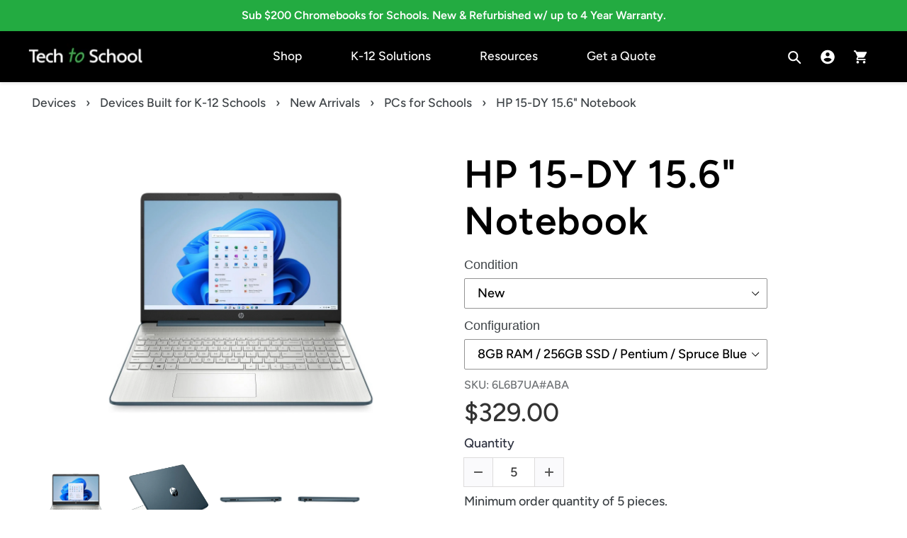

--- FILE ---
content_type: text/html; charset=utf-8
request_url: https://techtoschool.com/products/15-dy0700tg-15-6-windows-notebook
body_size: 68180
content:
<!doctype html>
<html class="no-js" lang="en">
  <script src="https://code.jquery.com/jquery-3.2.1.min.js"></script>
<head>
  <meta charset="utf-8">
  <meta http-equiv="X-UA-Compatible" content="IE=edge,chrome=1">
  <meta name="viewport" content="width=device-width,initial-scale=1">
  <meta name="theme-color" content="#23ab41">
  <link rel="canonical" href="https://techtoschool.com/products/15-dy0700tg-15-6-windows-notebook">
  <!-- /snippets/favicons.liquid -->
<link rel="apple-touch-icon" sizes="180x180" href="//techtoschool.com/cdn/shop/t/12/assets/apple-touch-icon.png?v=81449712533985739461680052507">
<link rel="icon" type="image/png" href="//techtoschool.com/cdn/shop/t/12/assets/favicon-32x32.png?v=90478112751821737111680052511" sizes="32x32">
<link rel="icon" type="image/png" href="//techtoschool.com/cdn/shop/t/12/assets/favicon-194x194.png?19605" sizes="194x194">
<link rel="icon" type="image/png" href="//techtoschool.com/cdn/shop/t/12/assets/android-chrome-192x192.png?v=109243374951284821701680052504" sizes="192x192">
<link rel="icon" type="image/png" href="//techtoschool.com/cdn/shop/t/12/assets/favicon-16x16.png?v=117732830004533944751680052508" sizes="16x16">
<link rel="manifest" href="//techtoschool.com/cdn/shop/t/12/assets/site.webmanifest.json?v=148812971758548896291680052608">
<link rel="mask-icon" href="//techtoschool.com/cdn/shop/t/12/assets/safari-pinned-tab.svg?19605" color="#ffffff">
<link rel="shortcut icon" href="//techtoschool.com/cdn/shop/t/12/assets/favicon.ico?19605">
<meta name="apple-mobile-web-app-title" content="Tech to School">
<meta name="application-name" content="Tech to School">
<meta name="msapplication-TileColor" content="#ffffff">
<meta name="msapplication-TileImage" content="//techtoschool.com/cdn/shop/t/12/assets/mstile-144x144.png?19605">
<meta name="msapplication-config" content="//techtoschool.com/cdn/shop/t/12/assets/browserconfig.xml?v=70400124583515604971698248211">
<meta name="theme-color" content="#ffffff">
<title>HP 15-15-DY0700TG 15.6&quot; Windows Notebook | Learning Devices | Tech to School</title><meta name="description" content="The HP 15-15-DY0700TG is the perfect Windows notebook for K-12 schools, with its durable design and powerful performance. Get yours today from Tech to School!"><!-- /snippets/social-meta-tags.liquid -->




<meta property="og:site_name" content="Tech to School">
<meta property="og:url" content="https://techtoschool.com/products/15-dy0700tg-15-6-windows-notebook">
<meta property="og:title" content="HP 15-DY 15.6" Notebook">
<meta property="og:type" content="product">
<meta property="og:description" content="The HP 15-15-DY0700TG is the perfect Windows notebook for K-12 schools, with its durable design and powerful performance. Get yours today from Tech to School!">

  <meta property="og:price:amount" content="329.00">
  <meta property="og:price:currency" content="USD">

<meta property="og:image" content="http://techtoschool.com/cdn/shop/files/6L6B7UA_ABA_1200x1200.jpg?v=1695316185"><meta property="og:image" content="http://techtoschool.com/cdn/shop/files/61yn4wXgfhL._AC_SL1500_1200x1200.jpg?v=1695316185"><meta property="og:image" content="http://techtoschool.com/cdn/shop/files/1_1200x1200.jpg?v=1695316751">
<meta property="og:image:secure_url" content="https://techtoschool.com/cdn/shop/files/6L6B7UA_ABA_1200x1200.jpg?v=1695316185"><meta property="og:image:secure_url" content="https://techtoschool.com/cdn/shop/files/61yn4wXgfhL._AC_SL1500_1200x1200.jpg?v=1695316185"><meta property="og:image:secure_url" content="https://techtoschool.com/cdn/shop/files/1_1200x1200.jpg?v=1695316751">


  <meta name="twitter:site" content="@techtoschool">

<meta name="twitter:card" content="summary_large_image">
<meta name="twitter:title" content="HP 15-DY 15.6" Notebook">
<meta name="twitter:description" content="The HP 15-15-DY0700TG is the perfect Windows notebook for K-12 schools, with its durable design and powerful performance. Get yours today from Tech to School!">


  <link href="//techtoschool.com/cdn/shop/t/12/assets/theme.scss.css?v=162667761997706517201761945276" rel="stylesheet" type="text/css" media="all" />

  <script>
    var theme = {
      breakpoints: {
        medium: 750,
        large: 990,
        widescreen: 1400
      },
      strings: {
        addToCart: "Add to cart",
        soldOut: "Sold out",
        unavailable: "Unavailable",
        regularPrice: "Regular price",
        salePrice: "Sale price",
        sale: "Sale",
        showMore: "Show More",
        showLess: "Show Less",
        addressError: "Error looking up that address",
        addressNoResults: "No results for that address",
        addressQueryLimit: "You have exceeded the Google API usage limit. Consider upgrading to a \u003ca href=\"https:\/\/developers.google.com\/maps\/premium\/usage-limits\"\u003ePremium Plan\u003c\/a\u003e.",
        authError: "There was a problem authenticating your Google Maps account.",
        newWindow: "Opens in a new window.",
        external: "Opens external website.",
        newWindowExternal: "Opens external website in a new window.",
        removeLabel: "Remove [product]",
        update: "Update",
        quantity: "Quantity",
        discountedTotal: "Discounted total",
        regularTotal: "Regular total",
        priceColumn: "See Price column for discount details.",
        quantityMinimumMessage: "Quantity must be 1 or more",
        cartError: "There was an error while updating your cart. Please try again.",
        removedItemMessage: "Removed \u003cspan class=\"cart__removed-product-details\"\u003e([quantity]) [link]\u003c\/span\u003e from your cart.",
        unitPrice: "Unit price",
        unitPriceSeparator: "per",
        oneCartCount: "1 item",
        otherCartCount: "[count] items",
        quantityLabel: "Quantity: [count]"
      },
      moneyFormat: "${{amount}}",
      moneyFormatWithCurrency: "${{amount}} USD"
    }

    document.documentElement.className = document.documentElement.className.replace('no-js', 'js');
  </script><script src="//techtoschool.com/cdn/shop/t/12/assets/lazysizes.js?v=94224023136283657951680052601" async="async"></script>
  <script src="//techtoschool.com/cdn/shop/t/12/assets/vendor.js?v=12001839194546984181680052610" defer="defer"></script>
  <script src="//techtoschool.com/cdn/shop/t/12/assets/theme.js?v=99573477285779905481680052609" defer="defer"></script>

  <script>window.performance && window.performance.mark && window.performance.mark('shopify.content_for_header.start');</script><meta name="google-site-verification" content="AzDst-S9CDimYLJcgOG8x7iL5oTU-aLWES71ivQJjPw">
<meta id="shopify-digital-wallet" name="shopify-digital-wallet" content="/8837267552/digital_wallets/dialog">
<meta name="shopify-checkout-api-token" content="26c127b5a798a31f8df4039b9f52fdeb">
<link rel="alternate" type="application/json+oembed" href="https://techtoschool.com/products/15-dy0700tg-15-6-windows-notebook.oembed">
<script async="async" src="/checkouts/internal/preloads.js?locale=en-US"></script>
<script id="apple-pay-shop-capabilities" type="application/json">{"shopId":8837267552,"countryCode":"US","currencyCode":"USD","merchantCapabilities":["supports3DS"],"merchantId":"gid:\/\/shopify\/Shop\/8837267552","merchantName":"Tech to School","requiredBillingContactFields":["postalAddress","email"],"requiredShippingContactFields":["postalAddress","email"],"shippingType":"shipping","supportedNetworks":["visa","masterCard"],"total":{"type":"pending","label":"Tech to School","amount":"1.00"},"shopifyPaymentsEnabled":true,"supportsSubscriptions":true}</script>
<script id="shopify-features" type="application/json">{"accessToken":"26c127b5a798a31f8df4039b9f52fdeb","betas":["rich-media-storefront-analytics"],"domain":"techtoschool.com","predictiveSearch":true,"shopId":8837267552,"locale":"en"}</script>
<script>var Shopify = Shopify || {};
Shopify.shop = "tech-to-school.myshopify.com";
Shopify.locale = "en";
Shopify.currency = {"active":"USD","rate":"1.0"};
Shopify.country = "US";
Shopify.theme = {"name":"Copy of Main","id":136508342500,"schema_name":"Debut","schema_version":"14.1.1","theme_store_id":796,"role":"main"};
Shopify.theme.handle = "null";
Shopify.theme.style = {"id":null,"handle":null};
Shopify.cdnHost = "techtoschool.com/cdn";
Shopify.routes = Shopify.routes || {};
Shopify.routes.root = "/";</script>
<script type="module">!function(o){(o.Shopify=o.Shopify||{}).modules=!0}(window);</script>
<script>!function(o){function n(){var o=[];function n(){o.push(Array.prototype.slice.apply(arguments))}return n.q=o,n}var t=o.Shopify=o.Shopify||{};t.loadFeatures=n(),t.autoloadFeatures=n()}(window);</script>
<script id="shop-js-analytics" type="application/json">{"pageType":"product"}</script>
<script defer="defer" async type="module" src="//techtoschool.com/cdn/shopifycloud/shop-js/modules/v2/client.init-shop-cart-sync_CG-L-Qzi.en.esm.js"></script>
<script defer="defer" async type="module" src="//techtoschool.com/cdn/shopifycloud/shop-js/modules/v2/chunk.common_B8yXDTDb.esm.js"></script>
<script type="module">
  await import("//techtoschool.com/cdn/shopifycloud/shop-js/modules/v2/client.init-shop-cart-sync_CG-L-Qzi.en.esm.js");
await import("//techtoschool.com/cdn/shopifycloud/shop-js/modules/v2/chunk.common_B8yXDTDb.esm.js");

  window.Shopify.SignInWithShop?.initShopCartSync?.({"fedCMEnabled":true,"windoidEnabled":true});

</script>
<script>(function() {
  var isLoaded = false;
  function asyncLoad() {
    if (isLoaded) return;
    isLoaded = true;
    var urls = ["\/\/cdn.shopify.com\/proxy\/6d2845b41f4dc8fc81b6d78682ff80ec500e3e0c28e23b4c82ca8668ff1fd86b\/techtoschool.activehosted.com\/js\/site-tracking.php?shop=tech-to-school.myshopify.com\u0026sp-cache-control=cHVibGljLCBtYXgtYWdlPTkwMA","https:\/\/candyrack.ds-cdn.com\/static\/main.js?shop=tech-to-school.myshopify.com","https:\/\/cdn.shopify.com\/s\/files\/1\/0088\/3726\/7552\/t\/12\/assets\/subscribe-it.js?v=1706737832\u0026shop=tech-to-school.myshopify.com","https:\/\/requestquote.w3apps.co\/js\/app.js?shop=tech-to-school.myshopify.com"];
    for (var i = 0; i < urls.length; i++) {
      var s = document.createElement('script');
      s.type = 'text/javascript';
      s.async = true;
      s.src = urls[i];
      var x = document.getElementsByTagName('script')[0];
      x.parentNode.insertBefore(s, x);
    }
  };
  if(window.attachEvent) {
    window.attachEvent('onload', asyncLoad);
  } else {
    window.addEventListener('load', asyncLoad, false);
  }
})();</script>
<script id="__st">var __st={"a":8837267552,"offset":-28800,"reqid":"1306f519-9431-4e4c-8722-faf7d92f2dae-1767837169","pageurl":"techtoschool.com\/products\/15-dy0700tg-15-6-windows-notebook","u":"fd851e239a7d","p":"product","rtyp":"product","rid":7894340665572};</script>
<script>window.ShopifyPaypalV4VisibilityTracking = true;</script>
<script id="captcha-bootstrap">!function(){'use strict';const t='contact',e='account',n='new_comment',o=[[t,t],['blogs',n],['comments',n],[t,'customer']],c=[[e,'customer_login'],[e,'guest_login'],[e,'recover_customer_password'],[e,'create_customer']],r=t=>t.map((([t,e])=>`form[action*='/${t}']:not([data-nocaptcha='true']) input[name='form_type'][value='${e}']`)).join(','),a=t=>()=>t?[...document.querySelectorAll(t)].map((t=>t.form)):[];function s(){const t=[...o],e=r(t);return a(e)}const i='password',u='form_key',d=['recaptcha-v3-token','g-recaptcha-response','h-captcha-response',i],f=()=>{try{return window.sessionStorage}catch{return}},m='__shopify_v',_=t=>t.elements[u];function p(t,e,n=!1){try{const o=window.sessionStorage,c=JSON.parse(o.getItem(e)),{data:r}=function(t){const{data:e,action:n}=t;return t[m]||n?{data:e,action:n}:{data:t,action:n}}(c);for(const[e,n]of Object.entries(r))t.elements[e]&&(t.elements[e].value=n);n&&o.removeItem(e)}catch(o){console.error('form repopulation failed',{error:o})}}const l='form_type',E='cptcha';function T(t){t.dataset[E]=!0}const w=window,h=w.document,L='Shopify',v='ce_forms',y='captcha';let A=!1;((t,e)=>{const n=(g='f06e6c50-85a8-45c8-87d0-21a2b65856fe',I='https://cdn.shopify.com/shopifycloud/storefront-forms-hcaptcha/ce_storefront_forms_captcha_hcaptcha.v1.5.2.iife.js',D={infoText:'Protected by hCaptcha',privacyText:'Privacy',termsText:'Terms'},(t,e,n)=>{const o=w[L][v],c=o.bindForm;if(c)return c(t,g,e,D).then(n);var r;o.q.push([[t,g,e,D],n]),r=I,A||(h.body.append(Object.assign(h.createElement('script'),{id:'captcha-provider',async:!0,src:r})),A=!0)});var g,I,D;w[L]=w[L]||{},w[L][v]=w[L][v]||{},w[L][v].q=[],w[L][y]=w[L][y]||{},w[L][y].protect=function(t,e){n(t,void 0,e),T(t)},Object.freeze(w[L][y]),function(t,e,n,w,h,L){const[v,y,A,g]=function(t,e,n){const i=e?o:[],u=t?c:[],d=[...i,...u],f=r(d),m=r(i),_=r(d.filter((([t,e])=>n.includes(e))));return[a(f),a(m),a(_),s()]}(w,h,L),I=t=>{const e=t.target;return e instanceof HTMLFormElement?e:e&&e.form},D=t=>v().includes(t);t.addEventListener('submit',(t=>{const e=I(t);if(!e)return;const n=D(e)&&!e.dataset.hcaptchaBound&&!e.dataset.recaptchaBound,o=_(e),c=g().includes(e)&&(!o||!o.value);(n||c)&&t.preventDefault(),c&&!n&&(function(t){try{if(!f())return;!function(t){const e=f();if(!e)return;const n=_(t);if(!n)return;const o=n.value;o&&e.removeItem(o)}(t);const e=Array.from(Array(32),(()=>Math.random().toString(36)[2])).join('');!function(t,e){_(t)||t.append(Object.assign(document.createElement('input'),{type:'hidden',name:u})),t.elements[u].value=e}(t,e),function(t,e){const n=f();if(!n)return;const o=[...t.querySelectorAll(`input[type='${i}']`)].map((({name:t})=>t)),c=[...d,...o],r={};for(const[a,s]of new FormData(t).entries())c.includes(a)||(r[a]=s);n.setItem(e,JSON.stringify({[m]:1,action:t.action,data:r}))}(t,e)}catch(e){console.error('failed to persist form',e)}}(e),e.submit())}));const S=(t,e)=>{t&&!t.dataset[E]&&(n(t,e.some((e=>e===t))),T(t))};for(const o of['focusin','change'])t.addEventListener(o,(t=>{const e=I(t);D(e)&&S(e,y())}));const B=e.get('form_key'),M=e.get(l),P=B&&M;t.addEventListener('DOMContentLoaded',(()=>{const t=y();if(P)for(const e of t)e.elements[l].value===M&&p(e,B);[...new Set([...A(),...v().filter((t=>'true'===t.dataset.shopifyCaptcha))])].forEach((e=>S(e,t)))}))}(h,new URLSearchParams(w.location.search),n,t,e,['guest_login'])})(!0,!1)}();</script>
<script integrity="sha256-4kQ18oKyAcykRKYeNunJcIwy7WH5gtpwJnB7kiuLZ1E=" data-source-attribution="shopify.loadfeatures" defer="defer" src="//techtoschool.com/cdn/shopifycloud/storefront/assets/storefront/load_feature-a0a9edcb.js" crossorigin="anonymous"></script>
<script data-source-attribution="shopify.dynamic_checkout.dynamic.init">var Shopify=Shopify||{};Shopify.PaymentButton=Shopify.PaymentButton||{isStorefrontPortableWallets:!0,init:function(){window.Shopify.PaymentButton.init=function(){};var t=document.createElement("script");t.src="https://techtoschool.com/cdn/shopifycloud/portable-wallets/latest/portable-wallets.en.js",t.type="module",document.head.appendChild(t)}};
</script>
<script data-source-attribution="shopify.dynamic_checkout.buyer_consent">
  function portableWalletsHideBuyerConsent(e){var t=document.getElementById("shopify-buyer-consent"),n=document.getElementById("shopify-subscription-policy-button");t&&n&&(t.classList.add("hidden"),t.setAttribute("aria-hidden","true"),n.removeEventListener("click",e))}function portableWalletsShowBuyerConsent(e){var t=document.getElementById("shopify-buyer-consent"),n=document.getElementById("shopify-subscription-policy-button");t&&n&&(t.classList.remove("hidden"),t.removeAttribute("aria-hidden"),n.addEventListener("click",e))}window.Shopify?.PaymentButton&&(window.Shopify.PaymentButton.hideBuyerConsent=portableWalletsHideBuyerConsent,window.Shopify.PaymentButton.showBuyerConsent=portableWalletsShowBuyerConsent);
</script>
<script data-source-attribution="shopify.dynamic_checkout.cart.bootstrap">document.addEventListener("DOMContentLoaded",(function(){function t(){return document.querySelector("shopify-accelerated-checkout-cart, shopify-accelerated-checkout")}if(t())Shopify.PaymentButton.init();else{new MutationObserver((function(e,n){t()&&(Shopify.PaymentButton.init(),n.disconnect())})).observe(document.body,{childList:!0,subtree:!0})}}));
</script>
<link id="shopify-accelerated-checkout-styles" rel="stylesheet" media="screen" href="https://techtoschool.com/cdn/shopifycloud/portable-wallets/latest/accelerated-checkout-backwards-compat.css" crossorigin="anonymous">
<style id="shopify-accelerated-checkout-cart">
        #shopify-buyer-consent {
  margin-top: 1em;
  display: inline-block;
  width: 100%;
}

#shopify-buyer-consent.hidden {
  display: none;
}

#shopify-subscription-policy-button {
  background: none;
  border: none;
  padding: 0;
  text-decoration: underline;
  font-size: inherit;
  cursor: pointer;
}

#shopify-subscription-policy-button::before {
  box-shadow: none;
}

      </style>

<script>window.performance && window.performance.mark && window.performance.mark('shopify.content_for_header.end');</script>

<!--Gem_Page_Header_Script-->
    


<!--End_Gem_Page_Header_Script-->

  <!-- "snippets/shogun-head.liquid" was not rendered, the associated app was uninstalled -->

<script>window.is_hulkpo_installed=false</script>    <style>
        .iti {
            position: relative;
            display: inline-block;
        }
        .iti * {
            box-sizing: border-box;
            -moz-box-sizing: border-box;
        }
        .iti__hide {
            display: none;
        }
        .iti__v-hide {
            visibility: hidden;
        }
        .iti input,
        .iti input[type="tel"],
        .iti input[type="text"] {
            position: relative;
            z-index: 0;
            margin-top: 0 !important;
            margin-bottom: 0 !important;
            padding-right: 36px;
            margin-right: 0;
        }
        .iti__flag-container {
            position: absolute;
            top: 0;
            bottom: 0;
            right: 0;
            padding: 1px;
        }
        .iti__selected-flag {
            z-index: 1;
            position: relative;
            display: flex;
            align-items: center;
            height: 100%;
            padding: 0 6px 0 8px;
        }
        .iti__arrow {
            margin-left: 6px;
            width: 0;
            height: 0;
            border-left: 3px solid transparent;
            border-right: 3px solid transparent;
            border-top: 4px solid #555;
        }
        .iti__arrow--up {
            border-top: none;
            border-bottom: 4px solid #555;
        }
        .iti__country-list {
            position: absolute;
            z-index: 2;
            list-style: none;
            text-align: left;
            padding: 0;
            margin: 0 0 0 -1px;
            box-shadow: 1px 1px 4px rgba(0, 0, 0, 0.2);
            background-color: #fff;
            border: 1px solid #ccc;
            white-space: nowrap;
            max-height: 200px;
            overflow-y: scroll;
            -webkit-overflow-scrolling: touch;
        }
        .iti__country-list--dropup {
            bottom: 100%;
            margin-bottom: -1px;
        }
        @media (max-width: 500px) {
            .iti__country-list {
                white-space: normal;
            }
        }
        .iti__flag-box {
            display: inline-block;
            width: 20px;
        }
        .iti__divider {
            padding-bottom: 5px;
            margin-bottom: 5px;
            border-bottom: 1px solid #ccc;
        }
        .iti__country {
            padding: 5px 10px;
            outline: 0;
        }
        .iti__dial-code {
            color: #999;
        }
        .iti__country.iti__highlight {
            background-color: rgba(0, 0, 0, 0.05);
        }
        .iti__country-name,
        .iti__dial-code,
        .iti__flag-box {
            vertical-align: middle;
        }
        .iti__country-name,
        .iti__flag-box {
            margin-right: 6px;
        }
        .iti--allow-dropdown input,
        .iti--allow-dropdown input[type="tel"],
        .iti--allow-dropdown input[type="text"],
        .iti--separate-dial-code input,
        .iti--separate-dial-code input[type="tel"],
        .iti--separate-dial-code input[type="text"] {
            padding-right: 6px;
            padding-left: 52px;
            margin-left: 0;
        }
        .iti--allow-dropdown .iti__flag-container,
        .iti--separate-dial-code .iti__flag-container {
            right: auto;
            left: 0;
        }
        .iti--allow-dropdown .iti__flag-container:hover {
            cursor: pointer;
        }
        .iti--allow-dropdown .iti__flag-container:hover .iti__selected-flag {
            background-color: rgba(0, 0, 0, 0.05);
        }
        .iti--allow-dropdown input[disabled] + .iti__flag-container:hover,
        .iti--allow-dropdown input[readonly] + .iti__flag-container:hover {
            cursor: default;
        }
        .iti--allow-dropdown input[disabled] + .iti__flag-container:hover .iti__selected-flag,
        .iti--allow-dropdown input[readonly] + .iti__flag-container:hover .iti__selected-flag {
            background-color: transparent;
        }
        .iti--separate-dial-code .iti__selected-flag {
            background-color: rgba(0, 0, 0, 0.05);
        }
        .iti--separate-dial-code .iti__selected-dial-code {
            margin-left: 6px;
        }
        .iti--container {
            position: absolute;
            top: -1000px;
            left: -1000px;
            z-index: 1060;
            padding: 1px;
        }
        .iti--container:hover {
            cursor: pointer;
        }
        .iti-mobile .iti--container {
            top: 30px;
            bottom: 30px;
            left: 30px;
            right: 30px;
            position: fixed;
        }
        .iti-mobile .iti__country-list {
            max-height: 100%;
            width: 100%;
        }
        .iti-mobile .iti__country {
            padding: 10px 10px;
            line-height: 1.5em;
        }
        .iti__flag {
            width: 20px;
        }
        .iti__flag.iti__be {
            width: 18px;
        }
        .iti__flag.iti__ch {
            width: 15px;
        }
        .iti__flag.iti__mc {
            width: 19px;
        }
        .iti__flag.iti__ne {
            width: 18px;
        }
        .iti__flag.iti__np {
            width: 13px;
        }
        .iti__flag.iti__va {
            width: 15px;
        }
        @media (-webkit-min-device-pixel-ratio: 2), (min-resolution: 192dpi) {
            .iti__flag {
                background-size: 5652px 15px;
            }
        }
        .iti__flag.iti__ac {
            height: 10px;
            background-position: 0 0;
        }
        .iti__flag.iti__ad {
            height: 14px;
            background-position: -22px 0;
        }
        .iti__flag.iti__ae {
            height: 10px;
            background-position: -44px 0;
        }
        .iti__flag.iti__af {
            height: 14px;
            background-position: -66px 0;
        }
        .iti__flag.iti__ag {
            height: 14px;
            background-position: -88px 0;
        }
        .iti__flag.iti__ai {
            height: 10px;
            background-position: -110px 0;
        }
        .iti__flag.iti__al {
            height: 15px;
            background-position: -132px 0;
        }
        .iti__flag.iti__am {
            height: 10px;
            background-position: -154px 0;
        }
        .iti__flag.iti__ao {
            height: 14px;
            background-position: -176px 0;
        }
        .iti__flag.iti__aq {
            height: 14px;
            background-position: -198px 0;
        }
        .iti__flag.iti__ar {
            height: 13px;
            background-position: -220px 0;
        }
        .iti__flag.iti__as {
            height: 10px;
            background-position: -242px 0;
        }
        .iti__flag.iti__at {
            height: 14px;
            background-position: -264px 0;
        }
        .iti__flag.iti__au {
            height: 10px;
            background-position: -286px 0;
        }
        .iti__flag.iti__aw {
            height: 14px;
            background-position: -308px 0;
        }
        .iti__flag.iti__ax {
            height: 13px;
            background-position: -330px 0;
        }
        .iti__flag.iti__az {
            height: 10px;
            background-position: -352px 0;
        }
        .iti__flag.iti__ba {
            height: 10px;
            background-position: -374px 0;
        }
        .iti__flag.iti__bb {
            height: 14px;
            background-position: -396px 0;
        }
        .iti__flag.iti__bd {
            height: 12px;
            background-position: -418px 0;
        }
        .iti__flag.iti__be {
            height: 15px;
            background-position: -440px 0;
        }
        .iti__flag.iti__bf {
            height: 14px;
            background-position: -460px 0;
        }
        .iti__flag.iti__bg {
            height: 12px;
            background-position: -482px 0;
        }
        .iti__flag.iti__bh {
            height: 12px;
            background-position: -504px 0;
        }
        .iti__flag.iti__bi {
            height: 12px;
            background-position: -526px 0;
        }
        .iti__flag.iti__bj {
            height: 14px;
            background-position: -548px 0;
        }
        .iti__flag.iti__bl {
            height: 14px;
            background-position: -570px 0;
        }
        .iti__flag.iti__bm {
            height: 10px;
            background-position: -592px 0;
        }
        .iti__flag.iti__bn {
            height: 10px;
            background-position: -614px 0;
        }
        .iti__flag.iti__bo {
            height: 14px;
            background-position: -636px 0;
        }
        .iti__flag.iti__bq {
            height: 14px;
            background-position: -658px 0;
        }
        .iti__flag.iti__br {
            height: 14px;
            background-position: -680px 0;
        }
        .iti__flag.iti__bs {
            height: 10px;
            background-position: -702px 0;
        }
        .iti__flag.iti__bt {
            height: 14px;
            background-position: -724px 0;
        }
        .iti__flag.iti__bv {
            height: 15px;
            background-position: -746px 0;
        }
        .iti__flag.iti__bw {
            height: 14px;
            background-position: -768px 0;
        }
        .iti__flag.iti__by {
            height: 10px;
            background-position: -790px 0;
        }
        .iti__flag.iti__bz {
            height: 14px;
            background-position: -812px 0;
        }
        .iti__flag.iti__ca {
            height: 10px;
            background-position: -834px 0;
        }
        .iti__flag.iti__cc {
            height: 10px;
            background-position: -856px 0;
        }
        .iti__flag.iti__cd {
            height: 15px;
            background-position: -878px 0;
        }
        .iti__flag.iti__cf {
            height: 14px;
            background-position: -900px 0;
        }
        .iti__flag.iti__cg {
            height: 14px;
            background-position: -922px 0;
        }
        .iti__flag.iti__ch {
            height: 15px;
            background-position: -944px 0;
        }
        .iti__flag.iti__ci {
            height: 14px;
            background-position: -961px 0;
        }
        .iti__flag.iti__ck {
            height: 10px;
            background-position: -983px 0;
        }
        .iti__flag.iti__cl {
            height: 14px;
            background-position: -1005px 0;
        }
        .iti__flag.iti__cm {
            height: 14px;
            background-position: -1027px 0;
        }
        .iti__flag.iti__cn {
            height: 14px;
            background-position: -1049px 0;
        }
        .iti__flag.iti__co {
            height: 14px;
            background-position: -1071px 0;
        }
        .iti__flag.iti__cp {
            height: 14px;
            background-position: -1093px 0;
        }
        .iti__flag.iti__cr {
            height: 12px;
            background-position: -1115px 0;
        }
        .iti__flag.iti__cu {
            height: 10px;
            background-position: -1137px 0;
        }
        .iti__flag.iti__cv {
            height: 12px;
            background-position: -1159px 0;
        }
        .iti__flag.iti__cw {
            height: 14px;
            background-position: -1181px 0;
        }
        .iti__flag.iti__cx {
            height: 10px;
            background-position: -1203px 0;
        }
        .iti__flag.iti__cy {
            height: 14px;
            background-position: -1225px 0;
        }
        .iti__flag.iti__cz {
            height: 14px;
            background-position: -1247px 0;
        }
        .iti__flag.iti__de {
            height: 12px;
            background-position: -1269px 0;
        }
        .iti__flag.iti__dg {
            height: 10px;
            background-position: -1291px 0;
        }
        .iti__flag.iti__dj {
            height: 14px;
            background-position: -1313px 0;
        }
        .iti__flag.iti__dk {
            height: 15px;
            background-position: -1335px 0;
        }
        .iti__flag.iti__dm {
            height: 10px;
            background-position: -1357px 0;
        }
        .iti__flag.iti__do {
            height: 14px;
            background-position: -1379px 0;
        }
        .iti__flag.iti__dz {
            height: 14px;
            background-position: -1401px 0;
        }
        .iti__flag.iti__ea {
            height: 14px;
            background-position: -1423px 0;
        }
        .iti__flag.iti__ec {
            height: 14px;
            background-position: -1445px 0;
        }
        .iti__flag.iti__ee {
            height: 13px;
            background-position: -1467px 0;
        }
        .iti__flag.iti__eg {
            height: 14px;
            background-position: -1489px 0;
        }
        .iti__flag.iti__eh {
            height: 10px;
            background-position: -1511px 0;
        }
        .iti__flag.iti__er {
            height: 10px;
            background-position: -1533px 0;
        }
        .iti__flag.iti__es {
            height: 14px;
            background-position: -1555px 0;
        }
        .iti__flag.iti__et {
            height: 10px;
            background-position: -1577px 0;
        }
        .iti__flag.iti__eu {
            height: 14px;
            background-position: -1599px 0;
        }
        .iti__flag.iti__fi {
            height: 12px;
            background-position: -1621px 0;
        }
        .iti__flag.iti__fj {
            height: 10px;
            background-position: -1643px 0;
        }
        .iti__flag.iti__fk {
            height: 10px;
            background-position: -1665px 0;
        }
        .iti__flag.iti__fm {
            height: 11px;
            background-position: -1687px 0;
        }
        .iti__flag.iti__fo {
            height: 15px;
            background-position: -1709px 0;
        }
        .iti__flag.iti__fr {
            height: 14px;
            background-position: -1731px 0;
        }
        .iti__flag.iti__ga {
            height: 15px;
            background-position: -1753px 0;
        }
        .iti__flag.iti__gb {
            height: 10px;
            background-position: -1775px 0;
        }
        .iti__flag.iti__gd {
            height: 12px;
            background-position: -1797px 0;
        }
        .iti__flag.iti__ge {
            height: 14px;
            background-position: -1819px 0;
        }
        .iti__flag.iti__gf {
            height: 14px;
            background-position: -1841px 0;
        }
        .iti__flag.iti__gg {
            height: 14px;
            background-position: -1863px 0;
        }
        .iti__flag.iti__gh {
            height: 14px;
            background-position: -1885px 0;
        }
        .iti__flag.iti__gi {
            height: 10px;
            background-position: -1907px 0;
        }
        .iti__flag.iti__gl {
            height: 14px;
            background-position: -1929px 0;
        }
        .iti__flag.iti__gm {
            height: 14px;
            background-position: -1951px 0;
        }
        .iti__flag.iti__gn {
            height: 14px;
            background-position: -1973px 0;
        }
        .iti__flag.iti__gp {
            height: 14px;
            background-position: -1995px 0;
        }
        .iti__flag.iti__gq {
            height: 14px;
            background-position: -2017px 0;
        }
        .iti__flag.iti__gr {
            height: 14px;
            background-position: -2039px 0;
        }
        .iti__flag.iti__gs {
            height: 10px;
            background-position: -2061px 0;
        }
        .iti__flag.iti__gt {
            height: 13px;
            background-position: -2083px 0;
        }
        .iti__flag.iti__gu {
            height: 11px;
            background-position: -2105px 0;
        }
        .iti__flag.iti__gw {
            height: 10px;
            background-position: -2127px 0;
        }
        .iti__flag.iti__gy {
            height: 12px;
            background-position: -2149px 0;
        }
        .iti__flag.iti__hk {
            height: 14px;
            background-position: -2171px 0;
        }
        .iti__flag.iti__hm {
            height: 10px;
            background-position: -2193px 0;
        }
        .iti__flag.iti__hn {
            height: 10px;
            background-position: -2215px 0;
        }
        .iti__flag.iti__hr {
            height: 10px;
            background-position: -2237px 0;
        }
        .iti__flag.iti__ht {
            height: 12px;
            background-position: -2259px 0;
        }
        .iti__flag.iti__hu {
            height: 10px;
            background-position: -2281px 0;
        }
        .iti__flag.iti__ic {
            height: 14px;
            background-position: -2303px 0;
        }
        .iti__flag.iti__id {
            height: 14px;
            background-position: -2325px 0;
        }
        .iti__flag.iti__ie {
            height: 10px;
            background-position: -2347px 0;
        }
        .iti__flag.iti__il {
            height: 15px;
            background-position: -2369px 0;
        }
        .iti__flag.iti__im {
            height: 10px;
            background-position: -2391px 0;
        }
        .iti__flag.iti__in {
            height: 14px;
            background-position: -2413px 0;
        }
        .iti__flag.iti__io {
            height: 10px;
            background-position: -2435px 0;
        }
        .iti__flag.iti__iq {
            height: 14px;
            background-position: -2457px 0;
        }
        .iti__flag.iti__ir {
            height: 12px;
            background-position: -2479px 0;
        }
        .iti__flag.iti__is {
            height: 15px;
            background-position: -2501px 0;
        }
        .iti__flag.iti__it {
            height: 14px;
            background-position: -2523px 0;
        }
        .iti__flag.iti__je {
            height: 12px;
            background-position: -2545px 0;
        }
        .iti__flag.iti__jm {
            height: 10px;
            background-position: -2567px 0;
        }
        .iti__flag.iti__jo {
            height: 10px;
            background-position: -2589px 0;
        }
        .iti__flag.iti__jp {
            height: 14px;
            background-position: -2611px 0;
        }
        .iti__flag.iti__ke {
            height: 14px;
            background-position: -2633px 0;
        }
        .iti__flag.iti__kg {
            height: 12px;
            background-position: -2655px 0;
        }
        .iti__flag.iti__kh {
            height: 13px;
            background-position: -2677px 0;
        }
        .iti__flag.iti__ki {
            height: 10px;
            background-position: -2699px 0;
        }
        .iti__flag.iti__km {
            height: 12px;
            background-position: -2721px 0;
        }
        .iti__flag.iti__kn {
            height: 14px;
            background-position: -2743px 0;
        }
        .iti__flag.iti__kp {
            height: 10px;
            background-position: -2765px 0;
        }
        .iti__flag.iti__kr {
            height: 14px;
            background-position: -2787px 0;
        }
        .iti__flag.iti__kw {
            height: 10px;
            background-position: -2809px 0;
        }
        .iti__flag.iti__ky {
            height: 10px;
            background-position: -2831px 0;
        }
        .iti__flag.iti__kz {
            height: 10px;
            background-position: -2853px 0;
        }
        .iti__flag.iti__la {
            height: 14px;
            background-position: -2875px 0;
        }
        .iti__flag.iti__lb {
            height: 14px;
            background-position: -2897px 0;
        }
        .iti__flag.iti__lc {
            height: 10px;
            background-position: -2919px 0;
        }
        .iti__flag.iti__li {
            height: 12px;
            background-position: -2941px 0;
        }
        .iti__flag.iti__lk {
            height: 10px;
            background-position: -2963px 0;
        }
        .iti__flag.iti__lr {
            height: 11px;
            background-position: -2985px 0;
        }
        .iti__flag.iti__ls {
            height: 14px;
            background-position: -3007px 0;
        }
        .iti__flag.iti__lt {
            height: 12px;
            background-position: -3029px 0;
        }
        .iti__flag.iti__lu {
            height: 12px;
            background-position: -3051px 0;
        }
        .iti__flag.iti__lv {
            height: 10px;
            background-position: -3073px 0;
        }
        .iti__flag.iti__ly {
            height: 10px;
            background-position: -3095px 0;
        }
        .iti__flag.iti__ma {
            height: 14px;
            background-position: -3117px 0;
        }
        .iti__flag.iti__mc {
            height: 15px;
            background-position: -3139px 0;
        }
        .iti__flag.iti__md {
            height: 10px;
            background-position: -3160px 0;
        }
        .iti__flag.iti__me {
            height: 10px;
            background-position: -3182px 0;
        }
        .iti__flag.iti__mf {
            height: 14px;
            background-position: -3204px 0;
        }
        .iti__flag.iti__mg {
            height: 14px;
            background-position: -3226px 0;
        }
        .iti__flag.iti__mh {
            height: 11px;
            background-position: -3248px 0;
        }
        .iti__flag.iti__mk {
            height: 10px;
            background-position: -3270px 0;
        }
        .iti__flag.iti__ml {
            height: 14px;
            background-position: -3292px 0;
        }
        .iti__flag.iti__mm {
            height: 14px;
            background-position: -3314px 0;
        }
        .iti__flag.iti__mn {
            height: 10px;
            background-position: -3336px 0;
        }
        .iti__flag.iti__mo {
            height: 14px;
            background-position: -3358px 0;
        }
        .iti__flag.iti__mp {
            height: 10px;
            background-position: -3380px 0;
        }
        .iti__flag.iti__mq {
            height: 14px;
            background-position: -3402px 0;
        }
        .iti__flag.iti__mr {
            height: 14px;
            background-position: -3424px 0;
        }
        .iti__flag.iti__ms {
            height: 10px;
            background-position: -3446px 0;
        }
        .iti__flag.iti__mt {
            height: 14px;
            background-position: -3468px 0;
        }
        .iti__flag.iti__mu {
            height: 14px;
            background-position: -3490px 0;
        }
        .iti__flag.iti__mv {
            height: 14px;
            background-position: -3512px 0;
        }
        .iti__flag.iti__mw {
            height: 14px;
            background-position: -3534px 0;
        }
        .iti__flag.iti__mx {
            height: 12px;
            background-position: -3556px 0;
        }
        .iti__flag.iti__my {
            height: 10px;
            background-position: -3578px 0;
        }
        .iti__flag.iti__mz {
            height: 14px;
            background-position: -3600px 0;
        }
        .iti__flag.iti__na {
            height: 14px;
            background-position: -3622px 0;
        }
        .iti__flag.iti__nc {
            height: 10px;
            background-position: -3644px 0;
        }
        .iti__flag.iti__ne {
            height: 15px;
            background-position: -3666px 0;
        }
        .iti__flag.iti__nf {
            height: 10px;
            background-position: -3686px 0;
        }
        .iti__flag.iti__ng {
            height: 10px;
            background-position: -3708px 0;
        }
        .iti__flag.iti__ni {
            height: 12px;
            background-position: -3730px 0;
        }
        .iti__flag.iti__nl {
            height: 14px;
            background-position: -3752px 0;
        }
        .iti__flag.iti__no {
            height: 15px;
            background-position: -3774px 0;
        }
        .iti__flag.iti__np {
            height: 15px;
            background-position: -3796px 0;
        }
        .iti__flag.iti__nr {
            height: 10px;
            background-position: -3811px 0;
        }
        .iti__flag.iti__nu {
            height: 10px;
            background-position: -3833px 0;
        }
        .iti__flag.iti__nz {
            height: 10px;
            background-position: -3855px 0;
        }
        .iti__flag.iti__om {
            height: 10px;
            background-position: -3877px 0;
        }
        .iti__flag.iti__pa {
            height: 14px;
            background-position: -3899px 0;
        }
        .iti__flag.iti__pe {
            height: 14px;
            background-position: -3921px 0;
        }
        .iti__flag.iti__pf {
            height: 14px;
            background-position: -3943px 0;
        }
        .iti__flag.iti__pg {
            height: 15px;
            background-position: -3965px 0;
        }
        .iti__flag.iti__ph {
            height: 10px;
            background-position: -3987px 0;
        }
        .iti__flag.iti__pk {
            height: 14px;
            background-position: -4009px 0;
        }
        .iti__flag.iti__pl {
            height: 13px;
            background-position: -4031px 0;
        }
        .iti__flag.iti__pm {
            height: 14px;
            background-position: -4053px 0;
        }
        .iti__flag.iti__pn {
            height: 10px;
            background-position: -4075px 0;
        }
        .iti__flag.iti__pr {
            height: 14px;
            background-position: -4097px 0;
        }
        .iti__flag.iti__ps {
            height: 10px;
            background-position: -4119px 0;
        }
        .iti__flag.iti__pt {
            height: 14px;
            background-position: -4141px 0;
        }
        .iti__flag.iti__pw {
            height: 13px;
            background-position: -4163px 0;
        }
        .iti__flag.iti__py {
            height: 11px;
            background-position: -4185px 0;
        }
        .iti__flag.iti__qa {
            height: 8px;
            background-position: -4207px 0;
        }
        .iti__flag.iti__re {
            height: 14px;
            background-position: -4229px 0;
        }
        .iti__flag.iti__ro {
            height: 14px;
            background-position: -4251px 0;
        }
        .iti__flag.iti__rs {
            height: 14px;
            background-position: -4273px 0;
        }
        .iti__flag.iti__ru {
            height: 14px;
            background-position: -4295px 0;
        }
        .iti__flag.iti__rw {
            height: 14px;
            background-position: -4317px 0;
        }
        .iti__flag.iti__sa {
            height: 14px;
            background-position: -4339px 0;
        }
        .iti__flag.iti__sb {
            height: 10px;
            background-position: -4361px 0;
        }
        .iti__flag.iti__sc {
            height: 10px;
            background-position: -4383px 0;
        }
        .iti__flag.iti__sd {
            height: 10px;
            background-position: -4405px 0;
        }
        .iti__flag.iti__se {
            height: 13px;
            background-position: -4427px 0;
        }
        .iti__flag.iti__sg {
            height: 14px;
            background-position: -4449px 0;
        }
        .iti__flag.iti__sh {
            height: 10px;
            background-position: -4471px 0;
        }
        .iti__flag.iti__si {
            height: 10px;
            background-position: -4493px 0;
        }
        .iti__flag.iti__sj {
            height: 15px;
            background-position: -4515px 0;
        }
        .iti__flag.iti__sk {
            height: 14px;
            background-position: -4537px 0;
        }
        .iti__flag.iti__sl {
            height: 14px;
            background-position: -4559px 0;
        }
        .iti__flag.iti__sm {
            height: 15px;
            background-position: -4581px 0;
        }
        .iti__flag.iti__sn {
            height: 14px;
            background-position: -4603px 0;
        }
        .iti__flag.iti__so {
            height: 14px;
            background-position: -4625px 0;
        }
        .iti__flag.iti__sr {
            height: 14px;
            background-position: -4647px 0;
        }
        .iti__flag.iti__ss {
            height: 10px;
            background-position: -4669px 0;
        }
        .iti__flag.iti__st {
            height: 10px;
            background-position: -4691px 0;
        }
        .iti__flag.iti__sv {
            height: 12px;
            background-position: -4713px 0;
        }
        .iti__flag.iti__sx {
            height: 14px;
            background-position: -4735px 0;
        }
        .iti__flag.iti__sy {
            height: 14px;
            background-position: -4757px 0;
        }
        .iti__flag.iti__sz {
            height: 14px;
            background-position: -4779px 0;
        }
        .iti__flag.iti__ta {
            height: 10px;
            background-position: -4801px 0;
        }
        .iti__flag.iti__tc {
            height: 10px;
            background-position: -4823px 0;
        }
        .iti__flag.iti__td {
            height: 14px;
            background-position: -4845px 0;
        }
        .iti__flag.iti__tf {
            height: 14px;
            background-position: -4867px 0;
        }
        .iti__flag.iti__tg {
            height: 13px;
            background-position: -4889px 0;
        }
        .iti__flag.iti__th {
            height: 14px;
            background-position: -4911px 0;
        }
        .iti__flag.iti__tj {
            height: 10px;
            background-position: -4933px 0;
        }
        .iti__flag.iti__tk {
            height: 10px;
            background-position: -4955px 0;
        }
        .iti__flag.iti__tl {
            height: 10px;
            background-position: -4977px 0;
        }
        .iti__flag.iti__tm {
            height: 14px;
            background-position: -4999px 0;
        }
        .iti__flag.iti__tn {
            height: 14px;
            background-position: -5021px 0;
        }
        .iti__flag.iti__to {
            height: 10px;
            background-position: -5043px 0;
        }
        .iti__flag.iti__tr {
            height: 14px;
            background-position: -5065px 0;
        }
        .iti__flag.iti__tt {
            height: 12px;
            background-position: -5087px 0;
        }
        .iti__flag.iti__tv {
            height: 10px;
            background-position: -5109px 0;
        }
        .iti__flag.iti__tw {
            height: 14px;
            background-position: -5131px 0;
        }
        .iti__flag.iti__tz {
            height: 14px;
            background-position: -5153px 0;
        }
        .iti__flag.iti__ua {
            height: 14px;
            background-position: -5175px 0;
        }
        .iti__flag.iti__ug {
            height: 14px;
            background-position: -5197px 0;
        }
        .iti__flag.iti__um {
            height: 11px;
            background-position: -5219px 0;
        }
        .iti__flag.iti__un {
            height: 14px;
            background-position: -5241px 0;
        }
        .iti__flag.iti__us {
            height: 11px;
            background-position: -5263px 0;
        }
        .iti__flag.iti__uy {
            height: 14px;
            background-position: -5285px 0;
        }
        .iti__flag.iti__uz {
            height: 10px;
            background-position: -5307px 0;
        }
        .iti__flag.iti__va {
            height: 15px;
            background-position: -5329px 0;
        }
        .iti__flag.iti__vc {
            height: 14px;
            background-position: -5346px 0;
        }
        .iti__flag.iti__ve {
            height: 14px;
            background-position: -5368px 0;
        }
        .iti__flag.iti__vg {
            height: 10px;
            background-position: -5390px 0;
        }
        .iti__flag.iti__vi {
            height: 14px;
            background-position: -5412px 0;
        }
        .iti__flag.iti__vn {
            height: 14px;
            background-position: -5434px 0;
        }
        .iti__flag.iti__vu {
            height: 12px;
            background-position: -5456px 0;
        }
        .iti__flag.iti__wf {
            height: 14px;
            background-position: -5478px 0;
        }
        .iti__flag.iti__ws {
            height: 10px;
            background-position: -5500px 0;
        }
        .iti__flag.iti__xk {
            height: 15px;
            background-position: -5522px 0;
        }
        .iti__flag.iti__ye {
            height: 14px;
            background-position: -5544px 0;
        }
        .iti__flag.iti__yt {
            height: 14px;
            background-position: -5566px 0;
        }
        .iti__flag.iti__za {
            height: 14px;
            background-position: -5588px 0;
        }
        .iti__flag.iti__zm {
            height: 14px;
            background-position: -5610px 0;
        }
        .iti__flag.iti__zw {
            height: 10px;
            background-position: -5632px 0;
        }
        .iti__flag {
            height: 15px;
            box-shadow: 0 0 1px 0 #888;
            background-image: url("https://cdnjs.cloudflare.com/ajax/libs/intl-tel-input/17.0.13/img/flags.png");
            background-repeat: no-repeat;
            background-color: #dbdbdb;
            background-position: 20px 0;
        }
        @media (-webkit-min-device-pixel-ratio: 2), (min-resolution: 192dpi) {
            .iti__flag {
                background-image: url("https://cdnjs.cloudflare.com/ajax/libs/intl-tel-input/17.0.13/img/flags.png");
            }
        }
        .iti__flag.iti__np {
            background-color: transparent;
        }
        .cart-property .property_name {
            font-weight: 400;
            padding-right: 0;
            min-width: auto;
            width: auto;
        }
        .input_file + label {
            cursor: pointer;
            padding: 3px 10px;
            width: auto;
            text-align: center;
            margin: 0;
            background: #f4f8fb;
            border: 1px solid #dbe1e8;
        }
        #error-msg,
        .hulkapps_with_discount {
            color: red;
        }
        .discount_error {
            border-color: red;
        }
        .edit_form input,
        .edit_form select,
        .edit_form textarea {
            min-height: 44px !important;
        }
        .hulkapps_summary {
            font-size: 14px;
            display: block;
            color: red;
        }
        .hulkapps-summary-line-discount-code {
            margin: 10px 0;
            display: block;
        }
        .actual_price {
            text-decoration: line-through;
        }
        .hide {
            display: none;
        }
        input.error {
            border: 1px solid #ff7c7c;
        }
        #valid-msg {
            color: #00c900;
        }
        .edit_cart_option {
            margin-top: 10px !important;
            display: none;
            cursor: pointer;
            border: 1px solid transparent;
            border-radius: 2px;
            color: #fff;
            font-weight: 600;
            text-transform: uppercase;
            letter-spacing: 0.08em;
            font-size: 14px;
            padding: 8px 15px;
        }
        .hulkapps_discount_hide {
            margin-top: 10px;
            display: flex !important;
            align-items: center;
            justify-content: flex-end;
        }
        .hulkapps_discount_code {
            width: auto !important;
            margin: 0 12px 0 0 !important;
        }
        .discount_code_box {
            display: none;
            margin-bottom: 10px;
            text-align: right;
        }
        @media screen and (max-width: 480px) {
            .hulkapps_discount_code {
                width: 100%;
            }
            .hulkapps_option_name,
            .hulkapps_option_value {
                display: block !important;
            }
            .hulkapp_close,
            .hulkapp_save {
                margin-bottom: 8px;
            }
        }
        @media screen and (max-width: 991px) {
            .hulkapps_option_name,
            .hulkapps_option_value {
                display: block !important;
                width: 100% !important;
                max-width: 100% !important;
            }
            .hulkapps_discount_button {
                height: 40px;
            }
        }
        body.body_fixed {
            overflow: hidden;
        }
        select.hulkapps_dd {
            padding-right: 30px !important;
        }
        .cb_render .hulkapps_option_value label {
            display: flex !important;
            align-items: center;
        }
        .dd_multi_render select {
            padding-right: 5px !important;
            min-height: 80px !important;
        }
        .hulkapps-tooltip {
            position: relative;
            display: inline-block;
            cursor: pointer;
            vertical-align: middle;
        }
        .hulkapps-tooltip img {
            display: block;
        }
        .hulkapps-tooltip .hulkapps-tooltip-inner {
            position: absolute;
            bottom: calc(100% + 5px);
            background: #000;
            left: -8px;
            color: #fff;
            box-shadow: 0 6px 30px rgba(0, 0, 0, 0.08);
            opacity: 0;
            visibility: hidden;
            transition: all ease-in-out 0.5s;
            border-radius: 5px;
            font-size: 13px;
            text-align: center;
            z-index: 999;
            white-space: nowrap;
            padding: 7px;
        }
        .hulkapps-tooltip:hover .hulkapps-tooltip-inner {
            opacity: 1;
            visibility: visible;
        }
        .hulkapps-tooltip .hulkapps-tooltip-inner:after {
            content: "";
            position: absolute;
            top: 100%;
            left: 11px;
            border-width: 5px;
            border-style: solid;
            border-color: #000 transparent transparent transparent;
        }
        .hulkapps-tooltip.bottom .hulkapps-tooltip-inner {
            bottom: auto;
            top: calc(100% + 5px);
            padding: 0;
        }
        .hulkapps-tooltip.bottom .hulkapps-tooltip-inner:after {
            bottom: 100%;
            top: auto;
            border-color: transparent transparent #000;
        }
        .hulkapps-tooltip .hulkapps-tooltip-inner.swatch-tooltip {
            left: 1px;
        }
        .hulkapps-tooltip .hulkapps-tooltip-inner.swatch-tooltip p {
            margin: 0 0 5px;
            color: #fff;
            white-space: normal;
        }
        .hulkapps-tooltip .hulkapps-tooltip-inner.swatch-tooltip img {
            max-width: 100%;
        }
        .hulkapps-tooltip .hulkapps-tooltip-inner.swatch-tooltip img.circle {
            border-radius: 50%;
        }
        .hulkapp_save,
        .hulkapps_discount_button,
        button.hulkapp_close {
            cursor: pointer;
            border-radius: 2px;
            font-weight: 600;
            text-transform: none;
            letter-spacing: 0.08em;
            font-size: 14px;
            padding: 8px 15px;
        }
        .hulkapps-cart-original-total {
            display: block;
        }
        .hulkapps-tooltip .hulkapps-tooltip-inner.multiswatch-tooltip {
            left: 1px;
        }
        .hulkapps-tooltip .hulkapps-tooltip-inner.multiswatch-tooltip p {
            margin: 0 0 5px;
            color: #fff;
            white-space: normal;
        }
        .hulkapps-tooltip .hulkapps-tooltip-inner.multiswatch-tooltip img {
            max-width: 100%;
        }
        .hulkapps-tooltip .hulkapps-tooltip-inner.multiswatch-tooltip img.circle {
            border-radius: 50%;
        }
        .hulkapp_save,
        .hulkapps_discount_button,
        button.hulkapp_close {
            cursor: pointer;
            border-radius: 2px;
            font-weight: 600;
            text-transform: none;
            letter-spacing: 0.08em;
            font-size: 14px;
            padding: 8px 15px;
        }
        .hulkapps-cart-original-total {
            display: block;
        }
        .discount-tag {
            background: #ebebeb;
            padding: 5px 10px;
            border-radius: 5px;
            display: inline-block;
            margin-right: 30px;
            color: #000;
        }
        .discount-tag .close-ajax-tag {
            position: relative;
            width: 15px;
            height: 15px;
            display: inline-block;
            margin-left: 5px;
            vertical-align: middle;
            cursor: pointer;
        }
        .discount-tag .close-ajax-tag:after,
        .discount-tag .close-ajax-tag:before {
            position: absolute;
            top: 50%;
            left: 50%;
            transform: translate(-50%, -50%) rotate(45deg);
            width: 2px;
            height: 10px;
            background-color: #3d3d3d;
        }
        .discount-tag .close-ajax-tag:before {
            width: 10px;
            height: 2px;
        }
        .hulkapps_discount_code {
            max-width: 50%;
            border-radius: 4px;
            border: 1px solid #b8b8b8;
            padding: 10px 16px;
        }
        .discount-tag {
            background: #ebebeb;
            padding: 5px 10px;
            border-radius: 5px;
            display: inline-block;
            margin-right: 30px;
        }
        .discount-tag .close-tag {
            position: relative;
            width: 15px;
            height: 15px;
            display: inline-block;
            margin-left: 5px;
            vertical-align: middle;
            cursor: pointer;
        }
        .discount-tag .close-tag:after,
        .discount-tag .close-tag:before {
            content: "";
            position: absolute;
            top: 50%;
            left: 50%;
            transform: translate(-50%, -50%) rotate(45deg);
            width: 2px;
            height: 10px;
            background-color: #3d3d3d;
        }
        .discount-tag .close-tag:before {
            width: 10px;
            height: 2px;
        }
        .after_discount_price {
            font-weight: 700;
        }
        .final-total {
            font-weight: 400;
            margin-right: 30px;
        }
        @media screen and (max-width: 991px) {
            body.body_fixed {
                position: fixed;
                top: 0;
                right: 0;
                left: 0;
                bottom: 0;
            }
        }
        @media only screen and (max-width: 749px) {
            .hulkapps_swatch_option {
                margin-bottom: 10px !important;
            }
        }
        @media (max-width: 767px) {
            #hulkapp_popupOverlay {
                padding-top: 10px !important;
            }
            .hulkapps_discount_code {
                width: 100% !important;
            }
        }
        .hulkapps-volumes {
            display: block;
            width: 100%;
        }
        .iti__flag {
            display: block !important;
        }
        [id^="hulkapps_custom_options"] .hide {
            display: none;
        }
        .hulkapps_option_value input[type="color"] {
            -webkit-appearance: none !important;
            border: none !important;
            height: 38px !important;
            width: 38px !important;
            border-radius: 25px !important;
            background: none !important;
        }
        .popup_render {
            margin-bottom: 0 !important;
            display: flex;
            align-items: center !important;
        }
        .popup_render .hulkapps_option_value {
            min-width: auto !important;
        }
        .popup_render a {
            text-decoration: underline !important;
            transition: all 0.3s !important;
            font-weight: normal !important;
        }
        .popup_render a:hover {
            color: #6e6e6e;
        }
        .cut-popup-icon {
            display: flex;
            align-items: center;
        }
        .cut-popup-icon-span {
            display: flex;
        }
        .des-detail {
            font-weight: normal;
        }
        #hulkapp_popupOverlay {
            z-index: 999999999 !important;
        }
        .dp_render .hulkapps_option_value {
            width: 72%;

        }

    </style>
    <script>
      var is_po = false
      if(window.hulkapps != undefined && window.hulkapps != '' ){
        var is_po = window.hulkapps.is_product_option
      }
      
        window.hulkapps = {
          shop_slug: "tech-to-school",
          store_id: "tech-to-school.myshopify.com",
          money_format: "${{amount}}",
          cart: null,
          product: null,
          product_collections: null,
          product_variants: null,
          is_volume_discount: true,
          is_product_option: is_po,
          product_id: null,
          page_type: null,
          po_url: "https://productoption.hulkapps.com",
          vd_url: "https://volumediscount.hulkapps.com",
          vd_proxy_url: "https://techtoschool.com",
          customer: null
        }
        window.hulkapps_v2_beta_js=true
        

        window.hulkapps.page_type = "cart";
        window.hulkapps.cart = {"note":null,"attributes":{},"original_total_price":0,"total_price":0,"total_discount":0,"total_weight":0.0,"item_count":0,"items":[],"requires_shipping":false,"currency":"USD","items_subtotal_price":0,"cart_level_discount_applications":[],"checkout_charge_amount":0}
        if (typeof window.hulkapps.cart.items == "object") {
          for (var i=0; i<window.hulkapps.cart.items.length; i++) {
            ["sku", "grams", "vendor", "url", "image", "handle", "requires_shipping", "product_type", "product_description"].map(function(a) {
              delete window.hulkapps.cart.items[i][a]
            })
          }
        }
        window.hulkapps.cart_collections = {}
        

      
        window.hulkapps.page_type = "product"
        window.hulkapps.product_id = "7894340665572";
        window.hulkapps.product = {"id":7894340665572,"title":"HP 15-DY 15.6\" Notebook","handle":"15-dy0700tg-15-6-windows-notebook","description":"\u003ch1 class=\"oaimY _1ntuX\"\u003eHP 15-DY 15.6\" Windows Notebook\u003cbr\u003e\u003cbr\u003e\n\u003c\/h1\u003e\n\u003ch3 class=\"heroSubHeader\"\u003eBuilt for Education.\u003c\/h3\u003e\n\u003cdiv class=\"hero-productDescription-body mediaGallery-productDescription-body\"\u003e\n\u003cdiv\u003e\n\u003cmeta charset=\"UTF-8\"\u003e \u003cspan\u003eEngineered for long-lasting performance, the HP 15-DY delivers powerful performance in a laptop that's perfect for your everyday tasks, with features that you can depend on.\u003c\/span\u003e\n\u003c\/div\u003e\n\u003c\/div\u003e\n\u003ch2\u003e\u003cbr\u003e\u003c\/h2\u003e\n\u003ch2\u003eTechnical Specifications:\u003c\/h2\u003e\n\u003cp\u003e\u003cbr\u003e\u003c\/p\u003e\n\u003ch4 style=\"text-align: left;\"\u003e\u003cbr\u003e\u003c\/h4\u003e\n\u003ctable style=\"width: 100%; height: 247.187px;\" height=\"31\"\u003e\n\u003ctbody\u003e\n\u003ctr style=\"height: 58.7812px;\"\u003e\n\u003ctd style=\"width: 377.125px; height: 58.7812px;\"\u003e\n\u003ch4\u003eHP model #s:\u003c\/h4\u003e\n\u003c\/td\u003e\n\u003ctd style=\"width: 703.875px; height: 58.7812px;\"\u003e\u003cspan style=\"color: #404040;\"\u003e6L6B7UA#ABA \/ 15-DY0700TG \/ 5-DY2046 4W2K0UA#ABA \/ 6M0Z7UA#ABA \/ 15-DY2795 \/ \u003cspan data-sheets-root=\"1\"\u003eA14MMUA#ABA \/ 8R0M1UA#ABA \/ 8J0Z6UA#ABA \/ 3Y7Q1UA#ABA \/ 7P340UA#ABA\u003c\/span\u003e\u003c\/span\u003e\u003c\/td\u003e\n\u003c\/tr\u003e\n\u003ctr style=\"height: 30.1458px;\"\u003e\n\u003ctd style=\"width: 377.125px; height: 30.1458px;\"\u003e\n\u003ch4\u003eScreen:\u003cbr\u003e\n\u003c\/h4\u003e\n\u003c\/td\u003e\n\u003ctd style=\"width: 703.875px; height: 30.1458px;\"\u003e\n\u003cdiv class=\"list-row\"\u003e15.6\" HD 1366 x 768 Screen or 1920 x 1080 Screen\u003c\/div\u003e\n\u003c\/td\u003e\n\u003c\/tr\u003e\n\u003ctr style=\"height: 97.9688px;\"\u003e\n\u003ctd style=\"width: 377.125px; height: 97.9688px;\"\u003e\n\u003ch4\u003eProcessor:\u003cbr\u003e\n\u003c\/h4\u003e\n\u003c\/td\u003e\n\u003ctd style=\"width: 703.875px; height: 97.9688px;\"\u003eIntel Pentium Silver N5030 Dual-Core ;\u003cbr\u003eIntel Core i3-1115G4 ;\u003cbr\u003eIntel Core i3-1125G4 ;\u003cbr\u003eIntel Core™ i5-1135G7 ;\u003cbr\u003eIntel Core i5-1235U ;\u003cbr\u003eIntel Core i7-1165G7 (4 Core) 4.7 GHz\u003c\/td\u003e\n\u003c\/tr\u003e\n\u003ctr style=\"height: 30.1458px;\"\u003e\n\u003ctd style=\"width: 377.125px; height: 30.1458px;\"\u003e\n\u003ch4\u003eWindows Version:\u003c\/h4\u003e\n\u003c\/td\u003e\n\u003ctd style=\"width: 703.875px; height: 30.1458px;\"\u003eWindows 11 Home \u003cem\u003eor \u003c\/em\u003eWindows 10\u003cbr\u003e\n\u003c\/td\u003e\n\u003c\/tr\u003e\n\u003ctr style=\"height: 30.1458px;\"\u003e\n\u003ctd style=\"width: 377.125px; height: 30.1458px;\"\u003e\n\u003ch4\u003eIncludes:\u003c\/h4\u003e\n\u003c\/td\u003e\n\u003ctd style=\"width: 703.875px; height: 30.1458px;\"\u003ePower adapter\u003c\/td\u003e\n\u003c\/tr\u003e\n\u003c\/tbody\u003e\n\u003c\/table\u003e","published_at":"2022-11-28T11:53:38-08:00","created_at":"2022-11-28T11:51:16-08:00","vendor":"Tech to School","type":"","tags":["128GB SSD","1366x768","15\"","15.6\"","1920x1080","256GB SSD","4-Core","8GB RAM","DS","HDMI","HP","HQ","HX","Intel","Intel Core i3","Intel Core i5","Intel Core i7","Intel Pentium","Laptop","Limited","Non-touchscreen","PC","USB-C","Windows","Windows 11 Home","Windows Notebook"],"price":32900,"price_min":32900,"price_max":66900,"available":true,"price_varies":true,"compare_at_price":null,"compare_at_price_min":0,"compare_at_price_max":0,"compare_at_price_varies":false,"variants":[{"id":43657295036644,"title":"New \/ 8GB RAM \/ 256GB SSD \/ Pentium \/ Spruce Blue","option1":"New","option2":"8GB RAM \/ 256GB SSD \/ Pentium \/ Spruce Blue","option3":null,"sku":"6L6B7UA#ABA","requires_shipping":true,"taxable":true,"featured_image":null,"available":true,"name":"HP 15-DY 15.6\" Notebook - New \/ 8GB RAM \/ 256GB SSD \/ Pentium \/ Spruce Blue","public_title":"New \/ 8GB RAM \/ 256GB SSD \/ Pentium \/ Spruce Blue","options":["New","8GB RAM \/ 256GB SSD \/ Pentium \/ Spruce Blue"],"price":32900,"weight":1361,"compare_at_price":null,"inventory_management":"shopify","barcode":"196786188138","requires_selling_plan":false,"selling_plan_allocations":[]},{"id":46355389579492,"title":"New \/ 8GB RAM \/ 256GB SSD \/ Pentium \/ Silver \/ 1366x768","option1":"New","option2":"8GB RAM \/ 256GB SSD \/ Pentium \/ Silver \/ 1366x768","option3":null,"sku":"3Y7Q1UA#ABA","requires_shipping":true,"taxable":true,"featured_image":null,"available":false,"name":"HP 15-DY 15.6\" Notebook - New \/ 8GB RAM \/ 256GB SSD \/ Pentium \/ Silver \/ 1366x768","public_title":"New \/ 8GB RAM \/ 256GB SSD \/ Pentium \/ Silver \/ 1366x768","options":["New","8GB RAM \/ 256GB SSD \/ Pentium \/ Silver \/ 1366x768"],"price":35000,"weight":1361,"compare_at_price":null,"inventory_management":"shopify","barcode":"","requires_selling_plan":false,"selling_plan_allocations":[]},{"id":44674609840356,"title":"New \/ 8GB RAM \/ 128GB SSD \/ i3 \/ Silver","option1":"New","option2":"8GB RAM \/ 128GB SSD \/ i3 \/ Silver","option3":null,"sku":"4W2K0UA#ABA","requires_shipping":true,"taxable":true,"featured_image":null,"available":false,"name":"HP 15-DY 15.6\" Notebook - New \/ 8GB RAM \/ 128GB SSD \/ i3 \/ Silver","public_title":"New \/ 8GB RAM \/ 128GB SSD \/ i3 \/ Silver","options":["New","8GB RAM \/ 128GB SSD \/ i3 \/ Silver"],"price":34900,"weight":1361,"compare_at_price":null,"inventory_management":"shopify","barcode":"","requires_selling_plan":false,"selling_plan_allocations":[]},{"id":46355332628708,"title":"New \/ 8GB RAM \/ 256GB SSD \/ i3-1115 \/ Spruce Blue \/ 1366x768","option1":"New","option2":"8GB RAM \/ 256GB SSD \/ i3-1115 \/ Spruce Blue \/ 1366x768","option3":null,"sku":"7Z899UA#ABA","requires_shipping":true,"taxable":true,"featured_image":null,"available":false,"name":"HP 15-DY 15.6\" Notebook - New \/ 8GB RAM \/ 256GB SSD \/ i3-1115 \/ Spruce Blue \/ 1366x768","public_title":"New \/ 8GB RAM \/ 256GB SSD \/ i3-1115 \/ Spruce Blue \/ 1366x768","options":["New","8GB RAM \/ 256GB SSD \/ i3-1115 \/ Spruce Blue \/ 1366x768"],"price":35900,"weight":1361,"compare_at_price":null,"inventory_management":"shopify","barcode":"","requires_selling_plan":false,"selling_plan_allocations":[]},{"id":46003728974052,"title":"New \/ 8GB RAM \/ 256GB SSD \/ i3 \/ Finger Print Reader \/ 1920x1080 \/ Silver","option1":"New","option2":"8GB RAM \/ 256GB SSD \/ i3 \/ Finger Print Reader \/ 1920x1080 \/ Silver","option3":null,"sku":"8R0M1UA#ABA","requires_shipping":true,"taxable":true,"featured_image":null,"available":false,"name":"HP 15-DY 15.6\" Notebook - New \/ 8GB RAM \/ 256GB SSD \/ i3 \/ Finger Print Reader \/ 1920x1080 \/ Silver","public_title":"New \/ 8GB RAM \/ 256GB SSD \/ i3 \/ Finger Print Reader \/ 1920x1080 \/ Silver","options":["New","8GB RAM \/ 256GB SSD \/ i3 \/ Finger Print Reader \/ 1920x1080 \/ Silver"],"price":38900,"weight":1361,"compare_at_price":null,"inventory_management":"shopify","barcode":"","requires_selling_plan":false,"selling_plan_allocations":[]},{"id":46003728941284,"title":"New \/ 8GB RAM \/ 256GB SSD \/ i5 \/ Spruce Blue \/ 1920x1080","option1":"New","option2":"8GB RAM \/ 256GB SSD \/ i5 \/ Spruce Blue \/ 1920x1080","option3":null,"sku":"A14MMUA#ABA","requires_shipping":true,"taxable":true,"featured_image":null,"available":true,"name":"HP 15-DY 15.6\" Notebook - New \/ 8GB RAM \/ 256GB SSD \/ i5 \/ Spruce Blue \/ 1920x1080","public_title":"New \/ 8GB RAM \/ 256GB SSD \/ i5 \/ Spruce Blue \/ 1920x1080","options":["New","8GB RAM \/ 256GB SSD \/ i5 \/ Spruce Blue \/ 1920x1080"],"price":43900,"weight":1361,"compare_at_price":null,"inventory_management":"shopify","barcode":"","requires_selling_plan":false,"selling_plan_allocations":[]},{"id":46388490567908,"title":"New \/ 16GB RAM \/ 512GB SSD \/ i7 \/ Spruce Blue \/ 1920x1080","option1":"New","option2":"16GB RAM \/ 512GB SSD \/ i7 \/ Spruce Blue \/ 1920x1080","option3":null,"sku":"7P340UA#ABA","requires_shipping":true,"taxable":true,"featured_image":null,"available":false,"name":"HP 15-DY 15.6\" Notebook - New \/ 16GB RAM \/ 512GB SSD \/ i7 \/ Spruce Blue \/ 1920x1080","public_title":"New \/ 16GB RAM \/ 512GB SSD \/ i7 \/ Spruce Blue \/ 1920x1080","options":["New","16GB RAM \/ 512GB SSD \/ i7 \/ Spruce Blue \/ 1920x1080"],"price":66900,"weight":1361,"compare_at_price":null,"inventory_management":"shopify","barcode":"","requires_selling_plan":false,"selling_plan_allocations":[]}],"images":["\/\/techtoschool.com\/cdn\/shop\/files\/6L6B7UA_ABA.jpg?v=1695316185","\/\/techtoschool.com\/cdn\/shop\/files\/61yn4wXgfhL._AC_SL1500.jpg?v=1695316185","\/\/techtoschool.com\/cdn\/shop\/files\/1.jpg?v=1695316751","\/\/techtoschool.com\/cdn\/shop\/files\/2_3da27c06-aed9-4115-83e7-d31fa33add5d.jpg?v=1695316751","\/\/techtoschool.com\/cdn\/shop\/files\/HP-authorized-ResellerRED_c744e334-4bd1-48a5-8d1e-536f36e18a14.png?v=1695316751"],"featured_image":"\/\/techtoschool.com\/cdn\/shop\/files\/6L6B7UA_ABA.jpg?v=1695316185","options":["Condition","Configuration"],"media":[{"alt":null,"id":51669697560804,"position":1,"preview_image":{"aspect_ratio":1.0,"height":1728,"width":1728,"src":"\/\/techtoschool.com\/cdn\/shop\/files\/6L6B7UA_ABA.jpg?v=1695316185"},"aspect_ratio":1.0,"height":1728,"media_type":"image","src":"\/\/techtoschool.com\/cdn\/shop\/files\/6L6B7UA_ABA.jpg?v=1695316185","width":1728},{"alt":null,"id":51669781217508,"position":2,"preview_image":{"aspect_ratio":1.27,"height":1181,"width":1500,"src":"\/\/techtoschool.com\/cdn\/shop\/files\/61yn4wXgfhL._AC_SL1500.jpg?v=1695316185"},"aspect_ratio":1.27,"height":1181,"media_type":"image","src":"\/\/techtoschool.com\/cdn\/shop\/files\/61yn4wXgfhL._AC_SL1500.jpg?v=1695316185","width":1500},{"alt":null,"id":51669968879844,"position":3,"preview_image":{"aspect_ratio":1.0,"height":1728,"width":1728,"src":"\/\/techtoschool.com\/cdn\/shop\/files\/1.jpg?v=1695316751"},"aspect_ratio":1.0,"height":1728,"media_type":"image","src":"\/\/techtoschool.com\/cdn\/shop\/files\/1.jpg?v=1695316751","width":1728},{"alt":null,"id":51669968912612,"position":4,"preview_image":{"aspect_ratio":1.0,"height":1728,"width":1728,"src":"\/\/techtoschool.com\/cdn\/shop\/files\/2_3da27c06-aed9-4115-83e7-d31fa33add5d.jpg?v=1695316751"},"aspect_ratio":1.0,"height":1728,"media_type":"image","src":"\/\/techtoschool.com\/cdn\/shop\/files\/2_3da27c06-aed9-4115-83e7-d31fa33add5d.jpg?v=1695316751","width":1728},{"alt":null,"id":45072775184612,"position":5,"preview_image":{"aspect_ratio":2.434,"height":272,"width":662,"src":"\/\/techtoschool.com\/cdn\/shop\/files\/HP-authorized-ResellerRED_c744e334-4bd1-48a5-8d1e-536f36e18a14.png?v=1695316751"},"aspect_ratio":2.434,"height":272,"media_type":"image","src":"\/\/techtoschool.com\/cdn\/shop\/files\/HP-authorized-ResellerRED_c744e334-4bd1-48a5-8d1e-536f36e18a14.png?v=1695316751","width":662}],"requires_selling_plan":false,"selling_plan_groups":[],"content":"\u003ch1 class=\"oaimY _1ntuX\"\u003eHP 15-DY 15.6\" Windows Notebook\u003cbr\u003e\u003cbr\u003e\n\u003c\/h1\u003e\n\u003ch3 class=\"heroSubHeader\"\u003eBuilt for Education.\u003c\/h3\u003e\n\u003cdiv class=\"hero-productDescription-body mediaGallery-productDescription-body\"\u003e\n\u003cdiv\u003e\n\u003cmeta charset=\"UTF-8\"\u003e \u003cspan\u003eEngineered for long-lasting performance, the HP 15-DY delivers powerful performance in a laptop that's perfect for your everyday tasks, with features that you can depend on.\u003c\/span\u003e\n\u003c\/div\u003e\n\u003c\/div\u003e\n\u003ch2\u003e\u003cbr\u003e\u003c\/h2\u003e\n\u003ch2\u003eTechnical Specifications:\u003c\/h2\u003e\n\u003cp\u003e\u003cbr\u003e\u003c\/p\u003e\n\u003ch4 style=\"text-align: left;\"\u003e\u003cbr\u003e\u003c\/h4\u003e\n\u003ctable style=\"width: 100%; height: 247.187px;\" height=\"31\"\u003e\n\u003ctbody\u003e\n\u003ctr style=\"height: 58.7812px;\"\u003e\n\u003ctd style=\"width: 377.125px; height: 58.7812px;\"\u003e\n\u003ch4\u003eHP model #s:\u003c\/h4\u003e\n\u003c\/td\u003e\n\u003ctd style=\"width: 703.875px; height: 58.7812px;\"\u003e\u003cspan style=\"color: #404040;\"\u003e6L6B7UA#ABA \/ 15-DY0700TG \/ 5-DY2046 4W2K0UA#ABA \/ 6M0Z7UA#ABA \/ 15-DY2795 \/ \u003cspan data-sheets-root=\"1\"\u003eA14MMUA#ABA \/ 8R0M1UA#ABA \/ 8J0Z6UA#ABA \/ 3Y7Q1UA#ABA \/ 7P340UA#ABA\u003c\/span\u003e\u003c\/span\u003e\u003c\/td\u003e\n\u003c\/tr\u003e\n\u003ctr style=\"height: 30.1458px;\"\u003e\n\u003ctd style=\"width: 377.125px; height: 30.1458px;\"\u003e\n\u003ch4\u003eScreen:\u003cbr\u003e\n\u003c\/h4\u003e\n\u003c\/td\u003e\n\u003ctd style=\"width: 703.875px; height: 30.1458px;\"\u003e\n\u003cdiv class=\"list-row\"\u003e15.6\" HD 1366 x 768 Screen or 1920 x 1080 Screen\u003c\/div\u003e\n\u003c\/td\u003e\n\u003c\/tr\u003e\n\u003ctr style=\"height: 97.9688px;\"\u003e\n\u003ctd style=\"width: 377.125px; height: 97.9688px;\"\u003e\n\u003ch4\u003eProcessor:\u003cbr\u003e\n\u003c\/h4\u003e\n\u003c\/td\u003e\n\u003ctd style=\"width: 703.875px; height: 97.9688px;\"\u003eIntel Pentium Silver N5030 Dual-Core ;\u003cbr\u003eIntel Core i3-1115G4 ;\u003cbr\u003eIntel Core i3-1125G4 ;\u003cbr\u003eIntel Core™ i5-1135G7 ;\u003cbr\u003eIntel Core i5-1235U ;\u003cbr\u003eIntel Core i7-1165G7 (4 Core) 4.7 GHz\u003c\/td\u003e\n\u003c\/tr\u003e\n\u003ctr style=\"height: 30.1458px;\"\u003e\n\u003ctd style=\"width: 377.125px; height: 30.1458px;\"\u003e\n\u003ch4\u003eWindows Version:\u003c\/h4\u003e\n\u003c\/td\u003e\n\u003ctd style=\"width: 703.875px; height: 30.1458px;\"\u003eWindows 11 Home \u003cem\u003eor \u003c\/em\u003eWindows 10\u003cbr\u003e\n\u003c\/td\u003e\n\u003c\/tr\u003e\n\u003ctr style=\"height: 30.1458px;\"\u003e\n\u003ctd style=\"width: 377.125px; height: 30.1458px;\"\u003e\n\u003ch4\u003eIncludes:\u003c\/h4\u003e\n\u003c\/td\u003e\n\u003ctd style=\"width: 703.875px; height: 30.1458px;\"\u003ePower adapter\u003c\/td\u003e\n\u003c\/tr\u003e\n\u003c\/tbody\u003e\n\u003c\/table\u003e"}


        window.hulkapps.product_collection = []
        
          window.hulkapps.product_collection.push(416406503652)
        
          window.hulkapps.product_collection.push(407019946212)
        
          window.hulkapps.product_collection.push(415456493796)
        

        window.hulkapps.product_variant = []
        
          window.hulkapps.product_variant.push(43657295036644)
        
          window.hulkapps.product_variant.push(46355389579492)
        
          window.hulkapps.product_variant.push(44674609840356)
        
          window.hulkapps.product_variant.push(46355332628708)
        
          window.hulkapps.product_variant.push(46003728974052)
        
          window.hulkapps.product_variant.push(46003728941284)
        
          window.hulkapps.product_variant.push(46388490567908)
        

        window.hulkapps.product_collections = window.hulkapps.product_collection.toString();
        window.hulkapps.product_variants = window.hulkapps.product_variant.toString();

      

    </script>

  <div class="edit_popup" style="display: none;">
    <form method="post" data-action="/cart/add" id="edit_cart_popup" class="edit_form" enctype="multipart/form-data">
    </form>
  </div>
<script src='https://ha-volume-discount.nyc3.digitaloceanspaces.com/assets/api/v2/hulkcode.js?1767837169' defer='defer'></script>
  <!-- REAMAZE INTEGRATION START - DO NOT REMOVE -->
<!-- Reamaze Config file - DO NOT REMOVE -->
<script type="text/javascript">
  var _support = _support || { 'ui': {}, 'user': {} };
  _support.account = "tech-to-school";
</script>
<!-- Reamaze SSO file - DO NOT REMOVE -->


<!-- REAMAZE INTEGRATION END - DO NOT REMOVE -->


 <!--begin-boost-pfs-filter-css-->
   
 <!--end-boost-pfs-filter-css-->

 

 <!--begin-boost-pfs-filter-css-->
   
 <!--end-boost-pfs-filter-css-->

 

 <!--begin-boost-pfs-filter-css-->
   
 <!--end-boost-pfs-filter-css-->

 

 <!--begin-boost-pfs-filter-css-->
   <link rel="preload stylesheet" href="//techtoschool.com/cdn/shop/t/12/assets/boost-pfs-instant-search.css?v=161474771722126458541680095051" as="style"><link href="//techtoschool.com/cdn/shop/t/12/assets/boost-pfs-custom.css?v=48637981248411309251709302885" rel="stylesheet" type="text/css" media="all" />
<style data-id="boost-pfs-style">
    .boost-pfs-filter-option-title-text {color: rgba(35,171,65,1);font-weight: 500;}

   .boost-pfs-filter-tree-v .boost-pfs-filter-option-title-text:before {border-top-color: rgba(35,171,65,1);}
    .boost-pfs-filter-tree-v .boost-pfs-filter-option.boost-pfs-filter-option-collapsed .boost-pfs-filter-option-title-text:before {border-bottom-color: rgba(35,171,65,1);}
    .boost-pfs-filter-tree-h .boost-pfs-filter-option-title-heading:before {border-right-color: rgba(35,171,65,1);
        border-bottom-color: rgba(35,171,65,1);}

    .boost-pfs-filter-refine-by .boost-pfs-filter-option-title h3 {color: rgba(0,0,0,1);}

    .boost-pfs-filter-option-content .boost-pfs-filter-option-item-list .boost-pfs-filter-option-item button,
    .boost-pfs-filter-option-content .boost-pfs-filter-option-item-list .boost-pfs-filter-option-item .boost-pfs-filter-button,
    .boost-pfs-filter-option-range-amount input,
    .boost-pfs-filter-tree-v .boost-pfs-filter-refine-by .boost-pfs-filter-refine-by-items .refine-by-item,
    .boost-pfs-filter-refine-by-wrapper-v .boost-pfs-filter-refine-by .boost-pfs-filter-refine-by-items .refine-by-item,
    .boost-pfs-filter-refine-by .boost-pfs-filter-option-title,
    .boost-pfs-filter-refine-by .boost-pfs-filter-refine-by-items .refine-by-item>a,
    .boost-pfs-filter-refine-by>span,
    .boost-pfs-filter-clear,
    .boost-pfs-filter-clear-all{color: rgba(0,0,0,1);}
    .boost-pfs-filter-tree-h .boost-pfs-filter-pc .boost-pfs-filter-refine-by-items .refine-by-item .boost-pfs-filter-clear .refine-by-type,
    .boost-pfs-filter-refine-by-wrapper-h .boost-pfs-filter-pc .boost-pfs-filter-refine-by-items .refine-by-item .boost-pfs-filter-clear .refine-by-type {color: rgba(0,0,0,1);}

    .boost-pfs-filter-option-multi-level-collections .boost-pfs-filter-option-multi-level-list .boost-pfs-filter-option-item .boost-pfs-filter-button-arrow .boost-pfs-arrow:before,
    .boost-pfs-filter-option-multi-level-tag .boost-pfs-filter-option-multi-level-list .boost-pfs-filter-option-item .boost-pfs-filter-button-arrow .boost-pfs-arrow:before {border-right: 1px solid rgba(0,0,0,1);
        border-bottom: 1px solid rgba(0,0,0,1);}

    .boost-pfs-filter-refine-by-wrapper-v .boost-pfs-filter-refine-by .boost-pfs-filter-refine-by-items .refine-by-item .boost-pfs-filter-clear:after,
    .boost-pfs-filter-refine-by-wrapper-v .boost-pfs-filter-refine-by .boost-pfs-filter-refine-by-items .refine-by-item .boost-pfs-filter-clear:before,
    .boost-pfs-filter-tree-v .boost-pfs-filter-refine-by .boost-pfs-filter-refine-by-items .refine-by-item .boost-pfs-filter-clear:after,
    .boost-pfs-filter-tree-v .boost-pfs-filter-refine-by .boost-pfs-filter-refine-by-items .refine-by-item .boost-pfs-filter-clear:before,
    .boost-pfs-filter-refine-by-wrapper-h .boost-pfs-filter-pc .boost-pfs-filter-refine-by-items .refine-by-item .boost-pfs-filter-clear:after,
    .boost-pfs-filter-refine-by-wrapper-h .boost-pfs-filter-pc .boost-pfs-filter-refine-by-items .refine-by-item .boost-pfs-filter-clear:before,
    .boost-pfs-filter-tree-h .boost-pfs-filter-pc .boost-pfs-filter-refine-by-items .refine-by-item .boost-pfs-filter-clear:after,
    .boost-pfs-filter-tree-h .boost-pfs-filter-pc .boost-pfs-filter-refine-by-items .refine-by-item .boost-pfs-filter-clear:before {border-top-color: rgba(0,0,0,1);}
    .boost-pfs-filter-option-range-slider .noUi-value-horizontal {color: rgba(0,0,0,1);}

    .boost-pfs-filter-tree-mobile-button button,
    .boost-pfs-filter-top-sorting-mobile button {}
    .boost-pfs-filter-top-sorting-mobile button>span:after {}
  </style>

 <!--end-boost-pfs-filter-css-->

 

        
        
<!-- BEGIN app block: shopify://apps/gempages-builder/blocks/embed-gp-script-head/20b379d4-1b20-474c-a6ca-665c331919f3 -->











<link href="https://d1um8515vdn9kb.cloudfront.net/files/vendor.css" rel="stylesheet" type="text/css">


<!-- END app block --><!-- BEGIN app block: shopify://apps/minmaxify-order-limits/blocks/app-embed-block/3acfba32-89f3-4377-ae20-cbb9abc48475 --><script type="text/javascript">minMaxifyContext={cartItemExtras: [], product: { product_id:7894340665572, collection: [416406503652,407019946212,415456493796], tag:["128GB SSD","1366x768","15\"","15.6\"","1920x1080","256GB SSD","4-Core","8GB RAM","DS","HDMI","HP","HQ","HX","Intel","Intel Core i3","Intel Core i5","Intel Core i7","Intel Pentium","Laptop","Limited","Non-touchscreen","PC","USB-C","Windows","Windows 11 Home","Windows Notebook"]}}</script> <script type="text/javascript" src="https://limits.minmaxify.com/tech-to-school.myshopify.com?v=101d&r=20230630022703"></script>

<!-- END app block --><link href="https://monorail-edge.shopifysvc.com" rel="dns-prefetch">
<script>(function(){if ("sendBeacon" in navigator && "performance" in window) {try {var session_token_from_headers = performance.getEntriesByType('navigation')[0].serverTiming.find(x => x.name == '_s').description;} catch {var session_token_from_headers = undefined;}var session_cookie_matches = document.cookie.match(/_shopify_s=([^;]*)/);var session_token_from_cookie = session_cookie_matches && session_cookie_matches.length === 2 ? session_cookie_matches[1] : "";var session_token = session_token_from_headers || session_token_from_cookie || "";function handle_abandonment_event(e) {var entries = performance.getEntries().filter(function(entry) {return /monorail-edge.shopifysvc.com/.test(entry.name);});if (!window.abandonment_tracked && entries.length === 0) {window.abandonment_tracked = true;var currentMs = Date.now();var navigation_start = performance.timing.navigationStart;var payload = {shop_id: 8837267552,url: window.location.href,navigation_start,duration: currentMs - navigation_start,session_token,page_type: "product"};window.navigator.sendBeacon("https://monorail-edge.shopifysvc.com/v1/produce", JSON.stringify({schema_id: "online_store_buyer_site_abandonment/1.1",payload: payload,metadata: {event_created_at_ms: currentMs,event_sent_at_ms: currentMs}}));}}window.addEventListener('pagehide', handle_abandonment_event);}}());</script>
<script id="web-pixels-manager-setup">(function e(e,d,r,n,o){if(void 0===o&&(o={}),!Boolean(null===(a=null===(i=window.Shopify)||void 0===i?void 0:i.analytics)||void 0===a?void 0:a.replayQueue)){var i,a;window.Shopify=window.Shopify||{};var t=window.Shopify;t.analytics=t.analytics||{};var s=t.analytics;s.replayQueue=[],s.publish=function(e,d,r){return s.replayQueue.push([e,d,r]),!0};try{self.performance.mark("wpm:start")}catch(e){}var l=function(){var e={modern:/Edge?\/(1{2}[4-9]|1[2-9]\d|[2-9]\d{2}|\d{4,})\.\d+(\.\d+|)|Firefox\/(1{2}[4-9]|1[2-9]\d|[2-9]\d{2}|\d{4,})\.\d+(\.\d+|)|Chrom(ium|e)\/(9{2}|\d{3,})\.\d+(\.\d+|)|(Maci|X1{2}).+ Version\/(15\.\d+|(1[6-9]|[2-9]\d|\d{3,})\.\d+)([,.]\d+|)( \(\w+\)|)( Mobile\/\w+|) Safari\/|Chrome.+OPR\/(9{2}|\d{3,})\.\d+\.\d+|(CPU[ +]OS|iPhone[ +]OS|CPU[ +]iPhone|CPU IPhone OS|CPU iPad OS)[ +]+(15[._]\d+|(1[6-9]|[2-9]\d|\d{3,})[._]\d+)([._]\d+|)|Android:?[ /-](13[3-9]|1[4-9]\d|[2-9]\d{2}|\d{4,})(\.\d+|)(\.\d+|)|Android.+Firefox\/(13[5-9]|1[4-9]\d|[2-9]\d{2}|\d{4,})\.\d+(\.\d+|)|Android.+Chrom(ium|e)\/(13[3-9]|1[4-9]\d|[2-9]\d{2}|\d{4,})\.\d+(\.\d+|)|SamsungBrowser\/([2-9]\d|\d{3,})\.\d+/,legacy:/Edge?\/(1[6-9]|[2-9]\d|\d{3,})\.\d+(\.\d+|)|Firefox\/(5[4-9]|[6-9]\d|\d{3,})\.\d+(\.\d+|)|Chrom(ium|e)\/(5[1-9]|[6-9]\d|\d{3,})\.\d+(\.\d+|)([\d.]+$|.*Safari\/(?![\d.]+ Edge\/[\d.]+$))|(Maci|X1{2}).+ Version\/(10\.\d+|(1[1-9]|[2-9]\d|\d{3,})\.\d+)([,.]\d+|)( \(\w+\)|)( Mobile\/\w+|) Safari\/|Chrome.+OPR\/(3[89]|[4-9]\d|\d{3,})\.\d+\.\d+|(CPU[ +]OS|iPhone[ +]OS|CPU[ +]iPhone|CPU IPhone OS|CPU iPad OS)[ +]+(10[._]\d+|(1[1-9]|[2-9]\d|\d{3,})[._]\d+)([._]\d+|)|Android:?[ /-](13[3-9]|1[4-9]\d|[2-9]\d{2}|\d{4,})(\.\d+|)(\.\d+|)|Mobile Safari.+OPR\/([89]\d|\d{3,})\.\d+\.\d+|Android.+Firefox\/(13[5-9]|1[4-9]\d|[2-9]\d{2}|\d{4,})\.\d+(\.\d+|)|Android.+Chrom(ium|e)\/(13[3-9]|1[4-9]\d|[2-9]\d{2}|\d{4,})\.\d+(\.\d+|)|Android.+(UC? ?Browser|UCWEB|U3)[ /]?(15\.([5-9]|\d{2,})|(1[6-9]|[2-9]\d|\d{3,})\.\d+)\.\d+|SamsungBrowser\/(5\.\d+|([6-9]|\d{2,})\.\d+)|Android.+MQ{2}Browser\/(14(\.(9|\d{2,})|)|(1[5-9]|[2-9]\d|\d{3,})(\.\d+|))(\.\d+|)|K[Aa][Ii]OS\/(3\.\d+|([4-9]|\d{2,})\.\d+)(\.\d+|)/},d=e.modern,r=e.legacy,n=navigator.userAgent;return n.match(d)?"modern":n.match(r)?"legacy":"unknown"}(),u="modern"===l?"modern":"legacy",c=(null!=n?n:{modern:"",legacy:""})[u],f=function(e){return[e.baseUrl,"/wpm","/b",e.hashVersion,"modern"===e.buildTarget?"m":"l",".js"].join("")}({baseUrl:d,hashVersion:r,buildTarget:u}),m=function(e){var d=e.version,r=e.bundleTarget,n=e.surface,o=e.pageUrl,i=e.monorailEndpoint;return{emit:function(e){var a=e.status,t=e.errorMsg,s=(new Date).getTime(),l=JSON.stringify({metadata:{event_sent_at_ms:s},events:[{schema_id:"web_pixels_manager_load/3.1",payload:{version:d,bundle_target:r,page_url:o,status:a,surface:n,error_msg:t},metadata:{event_created_at_ms:s}}]});if(!i)return console&&console.warn&&console.warn("[Web Pixels Manager] No Monorail endpoint provided, skipping logging."),!1;try{return self.navigator.sendBeacon.bind(self.navigator)(i,l)}catch(e){}var u=new XMLHttpRequest;try{return u.open("POST",i,!0),u.setRequestHeader("Content-Type","text/plain"),u.send(l),!0}catch(e){return console&&console.warn&&console.warn("[Web Pixels Manager] Got an unhandled error while logging to Monorail."),!1}}}}({version:r,bundleTarget:l,surface:e.surface,pageUrl:self.location.href,monorailEndpoint:e.monorailEndpoint});try{o.browserTarget=l,function(e){var d=e.src,r=e.async,n=void 0===r||r,o=e.onload,i=e.onerror,a=e.sri,t=e.scriptDataAttributes,s=void 0===t?{}:t,l=document.createElement("script"),u=document.querySelector("head"),c=document.querySelector("body");if(l.async=n,l.src=d,a&&(l.integrity=a,l.crossOrigin="anonymous"),s)for(var f in s)if(Object.prototype.hasOwnProperty.call(s,f))try{l.dataset[f]=s[f]}catch(e){}if(o&&l.addEventListener("load",o),i&&l.addEventListener("error",i),u)u.appendChild(l);else{if(!c)throw new Error("Did not find a head or body element to append the script");c.appendChild(l)}}({src:f,async:!0,onload:function(){if(!function(){var e,d;return Boolean(null===(d=null===(e=window.Shopify)||void 0===e?void 0:e.analytics)||void 0===d?void 0:d.initialized)}()){var d=window.webPixelsManager.init(e)||void 0;if(d){var r=window.Shopify.analytics;r.replayQueue.forEach((function(e){var r=e[0],n=e[1],o=e[2];d.publishCustomEvent(r,n,o)})),r.replayQueue=[],r.publish=d.publishCustomEvent,r.visitor=d.visitor,r.initialized=!0}}},onerror:function(){return m.emit({status:"failed",errorMsg:"".concat(f," has failed to load")})},sri:function(e){var d=/^sha384-[A-Za-z0-9+/=]+$/;return"string"==typeof e&&d.test(e)}(c)?c:"",scriptDataAttributes:o}),m.emit({status:"loading"})}catch(e){m.emit({status:"failed",errorMsg:(null==e?void 0:e.message)||"Unknown error"})}}})({shopId: 8837267552,storefrontBaseUrl: "https://techtoschool.com",extensionsBaseUrl: "https://extensions.shopifycdn.com/cdn/shopifycloud/web-pixels-manager",monorailEndpoint: "https://monorail-edge.shopifysvc.com/unstable/produce_batch",surface: "storefront-renderer",enabledBetaFlags: ["2dca8a86","a0d5f9d2"],webPixelsConfigList: [{"id":"450396388","configuration":"{\"config\":\"{\\\"pixel_id\\\":\\\"G-ER8FGW98T4\\\",\\\"target_country\\\":\\\"US\\\",\\\"gtag_events\\\":[{\\\"type\\\":\\\"search\\\",\\\"action_label\\\":[\\\"G-ER8FGW98T4\\\",\\\"AW-669779884\\\/XmN_CLuMysUBEKyPsL8C\\\"]},{\\\"type\\\":\\\"begin_checkout\\\",\\\"action_label\\\":[\\\"G-ER8FGW98T4\\\",\\\"AW-669779884\\\/O7V6CLiMysUBEKyPsL8C\\\"]},{\\\"type\\\":\\\"view_item\\\",\\\"action_label\\\":[\\\"G-ER8FGW98T4\\\",\\\"AW-669779884\\\/X7g4CLKMysUBEKyPsL8C\\\",\\\"MC-RYV5QBJHE3\\\"]},{\\\"type\\\":\\\"purchase\\\",\\\"action_label\\\":[\\\"G-ER8FGW98T4\\\",\\\"AW-669779884\\\/kyYBCK-MysUBEKyPsL8C\\\",\\\"MC-RYV5QBJHE3\\\"]},{\\\"type\\\":\\\"page_view\\\",\\\"action_label\\\":[\\\"G-ER8FGW98T4\\\",\\\"AW-669779884\\\/JNgtCKyMysUBEKyPsL8C\\\",\\\"MC-RYV5QBJHE3\\\"]},{\\\"type\\\":\\\"add_payment_info\\\",\\\"action_label\\\":[\\\"G-ER8FGW98T4\\\",\\\"AW-669779884\\\/yILTCL6MysUBEKyPsL8C\\\"]},{\\\"type\\\":\\\"add_to_cart\\\",\\\"action_label\\\":[\\\"G-ER8FGW98T4\\\",\\\"AW-669779884\\\/-EXCCLWMysUBEKyPsL8C\\\"]}],\\\"enable_monitoring_mode\\\":false}\"}","eventPayloadVersion":"v1","runtimeContext":"OPEN","scriptVersion":"b2a88bafab3e21179ed38636efcd8a93","type":"APP","apiClientId":1780363,"privacyPurposes":[],"dataSharingAdjustments":{"protectedCustomerApprovalScopes":["read_customer_address","read_customer_email","read_customer_name","read_customer_personal_data","read_customer_phone"]}},{"id":"shopify-app-pixel","configuration":"{}","eventPayloadVersion":"v1","runtimeContext":"STRICT","scriptVersion":"0450","apiClientId":"shopify-pixel","type":"APP","privacyPurposes":["ANALYTICS","MARKETING"]},{"id":"shopify-custom-pixel","eventPayloadVersion":"v1","runtimeContext":"LAX","scriptVersion":"0450","apiClientId":"shopify-pixel","type":"CUSTOM","privacyPurposes":["ANALYTICS","MARKETING"]}],isMerchantRequest: false,initData: {"shop":{"name":"Tech to School","paymentSettings":{"currencyCode":"USD"},"myshopifyDomain":"tech-to-school.myshopify.com","countryCode":"US","storefrontUrl":"https:\/\/techtoschool.com"},"customer":null,"cart":null,"checkout":null,"productVariants":[{"price":{"amount":329.0,"currencyCode":"USD"},"product":{"title":"HP 15-DY 15.6\" Notebook","vendor":"Tech to School","id":"7894340665572","untranslatedTitle":"HP 15-DY 15.6\" Notebook","url":"\/products\/15-dy0700tg-15-6-windows-notebook","type":""},"id":"43657295036644","image":{"src":"\/\/techtoschool.com\/cdn\/shop\/files\/6L6B7UA_ABA.jpg?v=1695316185"},"sku":"6L6B7UA#ABA","title":"New \/ 8GB RAM \/ 256GB SSD \/ Pentium \/ Spruce Blue","untranslatedTitle":"New \/ 8GB RAM \/ 256GB SSD \/ Pentium \/ Spruce Blue"},{"price":{"amount":350.0,"currencyCode":"USD"},"product":{"title":"HP 15-DY 15.6\" Notebook","vendor":"Tech to School","id":"7894340665572","untranslatedTitle":"HP 15-DY 15.6\" Notebook","url":"\/products\/15-dy0700tg-15-6-windows-notebook","type":""},"id":"46355389579492","image":{"src":"\/\/techtoschool.com\/cdn\/shop\/files\/6L6B7UA_ABA.jpg?v=1695316185"},"sku":"3Y7Q1UA#ABA","title":"New \/ 8GB RAM \/ 256GB SSD \/ Pentium \/ Silver \/ 1366x768","untranslatedTitle":"New \/ 8GB RAM \/ 256GB SSD \/ Pentium \/ Silver \/ 1366x768"},{"price":{"amount":349.0,"currencyCode":"USD"},"product":{"title":"HP 15-DY 15.6\" Notebook","vendor":"Tech to School","id":"7894340665572","untranslatedTitle":"HP 15-DY 15.6\" Notebook","url":"\/products\/15-dy0700tg-15-6-windows-notebook","type":""},"id":"44674609840356","image":{"src":"\/\/techtoschool.com\/cdn\/shop\/files\/6L6B7UA_ABA.jpg?v=1695316185"},"sku":"4W2K0UA#ABA","title":"New \/ 8GB RAM \/ 128GB SSD \/ i3 \/ Silver","untranslatedTitle":"New \/ 8GB RAM \/ 128GB SSD \/ i3 \/ Silver"},{"price":{"amount":359.0,"currencyCode":"USD"},"product":{"title":"HP 15-DY 15.6\" Notebook","vendor":"Tech to School","id":"7894340665572","untranslatedTitle":"HP 15-DY 15.6\" Notebook","url":"\/products\/15-dy0700tg-15-6-windows-notebook","type":""},"id":"46355332628708","image":{"src":"\/\/techtoschool.com\/cdn\/shop\/files\/6L6B7UA_ABA.jpg?v=1695316185"},"sku":"7Z899UA#ABA","title":"New \/ 8GB RAM \/ 256GB SSD \/ i3-1115 \/ Spruce Blue \/ 1366x768","untranslatedTitle":"New \/ 8GB RAM \/ 256GB SSD \/ i3-1115 \/ Spruce Blue \/ 1366x768"},{"price":{"amount":389.0,"currencyCode":"USD"},"product":{"title":"HP 15-DY 15.6\" Notebook","vendor":"Tech to School","id":"7894340665572","untranslatedTitle":"HP 15-DY 15.6\" Notebook","url":"\/products\/15-dy0700tg-15-6-windows-notebook","type":""},"id":"46003728974052","image":{"src":"\/\/techtoschool.com\/cdn\/shop\/files\/6L6B7UA_ABA.jpg?v=1695316185"},"sku":"8R0M1UA#ABA","title":"New \/ 8GB RAM \/ 256GB SSD \/ i3 \/ Finger Print Reader \/ 1920x1080 \/ Silver","untranslatedTitle":"New \/ 8GB RAM \/ 256GB SSD \/ i3 \/ Finger Print Reader \/ 1920x1080 \/ Silver"},{"price":{"amount":439.0,"currencyCode":"USD"},"product":{"title":"HP 15-DY 15.6\" Notebook","vendor":"Tech to School","id":"7894340665572","untranslatedTitle":"HP 15-DY 15.6\" Notebook","url":"\/products\/15-dy0700tg-15-6-windows-notebook","type":""},"id":"46003728941284","image":{"src":"\/\/techtoschool.com\/cdn\/shop\/files\/6L6B7UA_ABA.jpg?v=1695316185"},"sku":"A14MMUA#ABA","title":"New \/ 8GB RAM \/ 256GB SSD \/ i5 \/ Spruce Blue \/ 1920x1080","untranslatedTitle":"New \/ 8GB RAM \/ 256GB SSD \/ i5 \/ Spruce Blue \/ 1920x1080"},{"price":{"amount":669.0,"currencyCode":"USD"},"product":{"title":"HP 15-DY 15.6\" Notebook","vendor":"Tech to School","id":"7894340665572","untranslatedTitle":"HP 15-DY 15.6\" Notebook","url":"\/products\/15-dy0700tg-15-6-windows-notebook","type":""},"id":"46388490567908","image":{"src":"\/\/techtoschool.com\/cdn\/shop\/files\/6L6B7UA_ABA.jpg?v=1695316185"},"sku":"7P340UA#ABA","title":"New \/ 16GB RAM \/ 512GB SSD \/ i7 \/ Spruce Blue \/ 1920x1080","untranslatedTitle":"New \/ 16GB RAM \/ 512GB SSD \/ i7 \/ Spruce Blue \/ 1920x1080"}],"purchasingCompany":null},},"https://techtoschool.com/cdn","7cecd0b6w90c54c6cpe92089d5m57a67346",{"modern":"","legacy":""},{"shopId":"8837267552","storefrontBaseUrl":"https:\/\/techtoschool.com","extensionBaseUrl":"https:\/\/extensions.shopifycdn.com\/cdn\/shopifycloud\/web-pixels-manager","surface":"storefront-renderer","enabledBetaFlags":"[\"2dca8a86\", \"a0d5f9d2\"]","isMerchantRequest":"false","hashVersion":"7cecd0b6w90c54c6cpe92089d5m57a67346","publish":"custom","events":"[[\"page_viewed\",{}],[\"product_viewed\",{\"productVariant\":{\"price\":{\"amount\":329.0,\"currencyCode\":\"USD\"},\"product\":{\"title\":\"HP 15-DY 15.6\\\" Notebook\",\"vendor\":\"Tech to School\",\"id\":\"7894340665572\",\"untranslatedTitle\":\"HP 15-DY 15.6\\\" Notebook\",\"url\":\"\/products\/15-dy0700tg-15-6-windows-notebook\",\"type\":\"\"},\"id\":\"43657295036644\",\"image\":{\"src\":\"\/\/techtoschool.com\/cdn\/shop\/files\/6L6B7UA_ABA.jpg?v=1695316185\"},\"sku\":\"6L6B7UA#ABA\",\"title\":\"New \/ 8GB RAM \/ 256GB SSD \/ Pentium \/ Spruce Blue\",\"untranslatedTitle\":\"New \/ 8GB RAM \/ 256GB SSD \/ Pentium \/ Spruce Blue\"}}]]"});</script><script>
  window.ShopifyAnalytics = window.ShopifyAnalytics || {};
  window.ShopifyAnalytics.meta = window.ShopifyAnalytics.meta || {};
  window.ShopifyAnalytics.meta.currency = 'USD';
  var meta = {"product":{"id":7894340665572,"gid":"gid:\/\/shopify\/Product\/7894340665572","vendor":"Tech to School","type":"","handle":"15-dy0700tg-15-6-windows-notebook","variants":[{"id":43657295036644,"price":32900,"name":"HP 15-DY 15.6\" Notebook - New \/ 8GB RAM \/ 256GB SSD \/ Pentium \/ Spruce Blue","public_title":"New \/ 8GB RAM \/ 256GB SSD \/ Pentium \/ Spruce Blue","sku":"6L6B7UA#ABA"},{"id":46355389579492,"price":35000,"name":"HP 15-DY 15.6\" Notebook - New \/ 8GB RAM \/ 256GB SSD \/ Pentium \/ Silver \/ 1366x768","public_title":"New \/ 8GB RAM \/ 256GB SSD \/ Pentium \/ Silver \/ 1366x768","sku":"3Y7Q1UA#ABA"},{"id":44674609840356,"price":34900,"name":"HP 15-DY 15.6\" Notebook - New \/ 8GB RAM \/ 128GB SSD \/ i3 \/ Silver","public_title":"New \/ 8GB RAM \/ 128GB SSD \/ i3 \/ Silver","sku":"4W2K0UA#ABA"},{"id":46355332628708,"price":35900,"name":"HP 15-DY 15.6\" Notebook - New \/ 8GB RAM \/ 256GB SSD \/ i3-1115 \/ Spruce Blue \/ 1366x768","public_title":"New \/ 8GB RAM \/ 256GB SSD \/ i3-1115 \/ Spruce Blue \/ 1366x768","sku":"7Z899UA#ABA"},{"id":46003728974052,"price":38900,"name":"HP 15-DY 15.6\" Notebook - New \/ 8GB RAM \/ 256GB SSD \/ i3 \/ Finger Print Reader \/ 1920x1080 \/ Silver","public_title":"New \/ 8GB RAM \/ 256GB SSD \/ i3 \/ Finger Print Reader \/ 1920x1080 \/ Silver","sku":"8R0M1UA#ABA"},{"id":46003728941284,"price":43900,"name":"HP 15-DY 15.6\" Notebook - New \/ 8GB RAM \/ 256GB SSD \/ i5 \/ Spruce Blue \/ 1920x1080","public_title":"New \/ 8GB RAM \/ 256GB SSD \/ i5 \/ Spruce Blue \/ 1920x1080","sku":"A14MMUA#ABA"},{"id":46388490567908,"price":66900,"name":"HP 15-DY 15.6\" Notebook - New \/ 16GB RAM \/ 512GB SSD \/ i7 \/ Spruce Blue \/ 1920x1080","public_title":"New \/ 16GB RAM \/ 512GB SSD \/ i7 \/ Spruce Blue \/ 1920x1080","sku":"7P340UA#ABA"}],"remote":false},"page":{"pageType":"product","resourceType":"product","resourceId":7894340665572,"requestId":"1306f519-9431-4e4c-8722-faf7d92f2dae-1767837169"}};
  for (var attr in meta) {
    window.ShopifyAnalytics.meta[attr] = meta[attr];
  }
</script>
<script class="analytics">
  (function () {
    var customDocumentWrite = function(content) {
      var jquery = null;

      if (window.jQuery) {
        jquery = window.jQuery;
      } else if (window.Checkout && window.Checkout.$) {
        jquery = window.Checkout.$;
      }

      if (jquery) {
        jquery('body').append(content);
      }
    };

    var hasLoggedConversion = function(token) {
      if (token) {
        return document.cookie.indexOf('loggedConversion=' + token) !== -1;
      }
      return false;
    }

    var setCookieIfConversion = function(token) {
      if (token) {
        var twoMonthsFromNow = new Date(Date.now());
        twoMonthsFromNow.setMonth(twoMonthsFromNow.getMonth() + 2);

        document.cookie = 'loggedConversion=' + token + '; expires=' + twoMonthsFromNow;
      }
    }

    var trekkie = window.ShopifyAnalytics.lib = window.trekkie = window.trekkie || [];
    if (trekkie.integrations) {
      return;
    }
    trekkie.methods = [
      'identify',
      'page',
      'ready',
      'track',
      'trackForm',
      'trackLink'
    ];
    trekkie.factory = function(method) {
      return function() {
        var args = Array.prototype.slice.call(arguments);
        args.unshift(method);
        trekkie.push(args);
        return trekkie;
      };
    };
    for (var i = 0; i < trekkie.methods.length; i++) {
      var key = trekkie.methods[i];
      trekkie[key] = trekkie.factory(key);
    }
    trekkie.load = function(config) {
      trekkie.config = config || {};
      trekkie.config.initialDocumentCookie = document.cookie;
      var first = document.getElementsByTagName('script')[0];
      var script = document.createElement('script');
      script.type = 'text/javascript';
      script.onerror = function(e) {
        var scriptFallback = document.createElement('script');
        scriptFallback.type = 'text/javascript';
        scriptFallback.onerror = function(error) {
                var Monorail = {
      produce: function produce(monorailDomain, schemaId, payload) {
        var currentMs = new Date().getTime();
        var event = {
          schema_id: schemaId,
          payload: payload,
          metadata: {
            event_created_at_ms: currentMs,
            event_sent_at_ms: currentMs
          }
        };
        return Monorail.sendRequest("https://" + monorailDomain + "/v1/produce", JSON.stringify(event));
      },
      sendRequest: function sendRequest(endpointUrl, payload) {
        // Try the sendBeacon API
        if (window && window.navigator && typeof window.navigator.sendBeacon === 'function' && typeof window.Blob === 'function' && !Monorail.isIos12()) {
          var blobData = new window.Blob([payload], {
            type: 'text/plain'
          });

          if (window.navigator.sendBeacon(endpointUrl, blobData)) {
            return true;
          } // sendBeacon was not successful

        } // XHR beacon

        var xhr = new XMLHttpRequest();

        try {
          xhr.open('POST', endpointUrl);
          xhr.setRequestHeader('Content-Type', 'text/plain');
          xhr.send(payload);
        } catch (e) {
          console.log(e);
        }

        return false;
      },
      isIos12: function isIos12() {
        return window.navigator.userAgent.lastIndexOf('iPhone; CPU iPhone OS 12_') !== -1 || window.navigator.userAgent.lastIndexOf('iPad; CPU OS 12_') !== -1;
      }
    };
    Monorail.produce('monorail-edge.shopifysvc.com',
      'trekkie_storefront_load_errors/1.1',
      {shop_id: 8837267552,
      theme_id: 136508342500,
      app_name: "storefront",
      context_url: window.location.href,
      source_url: "//techtoschool.com/cdn/s/trekkie.storefront.f147c1e4d549b37a06778fe065e689864aedea98.min.js"});

        };
        scriptFallback.async = true;
        scriptFallback.src = '//techtoschool.com/cdn/s/trekkie.storefront.f147c1e4d549b37a06778fe065e689864aedea98.min.js';
        first.parentNode.insertBefore(scriptFallback, first);
      };
      script.async = true;
      script.src = '//techtoschool.com/cdn/s/trekkie.storefront.f147c1e4d549b37a06778fe065e689864aedea98.min.js';
      first.parentNode.insertBefore(script, first);
    };
    trekkie.load(
      {"Trekkie":{"appName":"storefront","development":false,"defaultAttributes":{"shopId":8837267552,"isMerchantRequest":null,"themeId":136508342500,"themeCityHash":"7726541215173511436","contentLanguage":"en","currency":"USD","eventMetadataId":"ae9966de-24a0-4613-b5ef-b290a03f3438"},"isServerSideCookieWritingEnabled":true,"monorailRegion":"shop_domain","enabledBetaFlags":["65f19447"]},"Session Attribution":{},"S2S":{"facebookCapiEnabled":false,"source":"trekkie-storefront-renderer","apiClientId":580111}}
    );

    var loaded = false;
    trekkie.ready(function() {
      if (loaded) return;
      loaded = true;

      window.ShopifyAnalytics.lib = window.trekkie;

      var originalDocumentWrite = document.write;
      document.write = customDocumentWrite;
      try { window.ShopifyAnalytics.merchantGoogleAnalytics.call(this); } catch(error) {};
      document.write = originalDocumentWrite;

      window.ShopifyAnalytics.lib.page(null,{"pageType":"product","resourceType":"product","resourceId":7894340665572,"requestId":"1306f519-9431-4e4c-8722-faf7d92f2dae-1767837169","shopifyEmitted":true});

      var match = window.location.pathname.match(/checkouts\/(.+)\/(thank_you|post_purchase)/)
      var token = match? match[1]: undefined;
      if (!hasLoggedConversion(token)) {
        setCookieIfConversion(token);
        window.ShopifyAnalytics.lib.track("Viewed Product",{"currency":"USD","variantId":43657295036644,"productId":7894340665572,"productGid":"gid:\/\/shopify\/Product\/7894340665572","name":"HP 15-DY 15.6\" Notebook - New \/ 8GB RAM \/ 256GB SSD \/ Pentium \/ Spruce Blue","price":"329.00","sku":"6L6B7UA#ABA","brand":"Tech to School","variant":"New \/ 8GB RAM \/ 256GB SSD \/ Pentium \/ Spruce Blue","category":"","nonInteraction":true,"remote":false},undefined,undefined,{"shopifyEmitted":true});
      window.ShopifyAnalytics.lib.track("monorail:\/\/trekkie_storefront_viewed_product\/1.1",{"currency":"USD","variantId":43657295036644,"productId":7894340665572,"productGid":"gid:\/\/shopify\/Product\/7894340665572","name":"HP 15-DY 15.6\" Notebook - New \/ 8GB RAM \/ 256GB SSD \/ Pentium \/ Spruce Blue","price":"329.00","sku":"6L6B7UA#ABA","brand":"Tech to School","variant":"New \/ 8GB RAM \/ 256GB SSD \/ Pentium \/ Spruce Blue","category":"","nonInteraction":true,"remote":false,"referer":"https:\/\/techtoschool.com\/products\/15-dy0700tg-15-6-windows-notebook"});
      }
    });


        var eventsListenerScript = document.createElement('script');
        eventsListenerScript.async = true;
        eventsListenerScript.src = "//techtoschool.com/cdn/shopifycloud/storefront/assets/shop_events_listener-3da45d37.js";
        document.getElementsByTagName('head')[0].appendChild(eventsListenerScript);

})();</script>
  <script>
  if (!window.ga || (window.ga && typeof window.ga !== 'function')) {
    window.ga = function ga() {
      (window.ga.q = window.ga.q || []).push(arguments);
      if (window.Shopify && window.Shopify.analytics && typeof window.Shopify.analytics.publish === 'function') {
        window.Shopify.analytics.publish("ga_stub_called", {}, {sendTo: "google_osp_migration"});
      }
      console.error("Shopify's Google Analytics stub called with:", Array.from(arguments), "\nSee https://help.shopify.com/manual/promoting-marketing/pixels/pixel-migration#google for more information.");
    };
    if (window.Shopify && window.Shopify.analytics && typeof window.Shopify.analytics.publish === 'function') {
      window.Shopify.analytics.publish("ga_stub_initialized", {}, {sendTo: "google_osp_migration"});
    }
  }
</script>
<script
  defer
  src="https://techtoschool.com/cdn/shopifycloud/perf-kit/shopify-perf-kit-3.0.0.min.js"
  data-application="storefront-renderer"
  data-shop-id="8837267552"
  data-render-region="gcp-us-east1"
  data-page-type="product"
  data-theme-instance-id="136508342500"
  data-theme-name="Debut"
  data-theme-version="14.1.1"
  data-monorail-region="shop_domain"
  data-resource-timing-sampling-rate="10"
  data-shs="true"
  data-shs-beacon="true"
  data-shs-export-with-fetch="true"
  data-shs-logs-sample-rate="1"
  data-shs-beacon-endpoint="https://techtoschool.com/api/collect"
></script>
</head>
        

<body class="template-product">

  <a class="in-page-link visually-hidden skip-link" href="#MainContent">Skip to content</a>

  <div id="SearchDrawer" class="search-bar drawer drawer--top" role="dialog" aria-modal="true" aria-label="Search">
    <div class="search-bar__table">
      <div class="search-bar__table-cell search-bar__form-wrapper">
        <form class="search search-bar__form" action="/search" method="get" role="search">
          <input class="search__input search-bar__input" type="search" name="q" value="" placeholder="Search" aria-label="Search">
          <button class="search-bar__submit search__submit btn--link" type="submit">
            <svg aria-hidden="true" focusable="false" role="presentation" class="icon icon-search"  viewBox="0 0 40 43"><path d="M35.6 36l-9.8-9.8c4.1-5.4 3.6-13.2-1.3-18.1-5.4-5.4-14.2-5.4-19.7 0-5.4 5.4-5.4 14.2 0 19.7 2.6 2.6 6.1 4.1 9.8 4.1 3 0 5.9-1 8.3-2.8l9.8 9.8c.4.4.9.6 1.4.6s1-.2 1.4-.6c.9-.9.9-2.1.1-2.9zm-20.9-8.2c-2.6 0-5.1-1-7-2.9-3.9-3.9-3.9-10.1 0-14C9.6 9 12.2 8 14.7 8s5.1 1 7 2.9c3.9 3.9 3.9 10.1 0 14-1.9 1.9-4.4 2.9-7 2.9z"/></svg>
            <span class="icon__fallback-text">Submit</span>
          </button>
        </form>
      </div>
      <div class="search-bar__table-cell text-right">
        <button type="button" class="btn--link search-bar__close js-drawer-close">
          <svg aria-hidden="true" focusable="false" role="presentation" class="icon icon-close" viewBox="0 0 40 40"><path d="M23.868 20.015L39.117 4.78c1.11-1.108 1.11-2.77 0-3.877-1.109-1.108-2.773-1.108-3.882 0L19.986 16.137 4.737.904C3.628-.204 1.965-.204.856.904c-1.11 1.108-1.11 2.77 0 3.877l15.249 15.234L.855 35.248c-1.108 1.108-1.108 2.77 0 3.877.555.554 1.248.831 1.942.831s1.386-.277 1.94-.83l15.25-15.234 15.248 15.233c.555.554 1.248.831 1.941.831s1.387-.277 1.941-.83c1.11-1.109 1.11-2.77 0-3.878L23.868 20.015z" class="layer"/></svg>
          <span class="icon__fallback-text">Close search</span>
        </button>
      </div>
    </div>
  </div><style data-shopify>

  .cart-popup {
    box-shadow: 1px 1px 10px 2px rgba(232, 233, 235, 0.5);
  }</style><div class="cart-popup-wrapper cart-popup-wrapper--hidden" role="dialog" aria-modal="true" aria-labelledby="CartPopupHeading" data-cart-popup-wrapper>
  <div class="cart-popup" data-cart-popup tabindex="-1">
    <h2 id="CartPopupHeading" class="cart-popup__heading">Just added to your cart</h2>
    <button class="cart-popup__close" aria-label="Close" data-cart-popup-close><svg aria-hidden="true" focusable="false" role="presentation" class="icon icon-close" viewBox="0 0 40 40"><path d="M23.868 20.015L39.117 4.78c1.11-1.108 1.11-2.77 0-3.877-1.109-1.108-2.773-1.108-3.882 0L19.986 16.137 4.737.904C3.628-.204 1.965-.204.856.904c-1.11 1.108-1.11 2.77 0 3.877l15.249 15.234L.855 35.248c-1.108 1.108-1.108 2.77 0 3.877.555.554 1.248.831 1.942.831s1.386-.277 1.94-.83l15.25-15.234 15.248 15.233c.555.554 1.248.831 1.941.831s1.387-.277 1.941-.83c1.11-1.109 1.11-2.77 0-3.878L23.868 20.015z" class="layer"/></svg></button>

    <div class="cart-popup-item">
      <div class="cart-popup-item__image-wrapper hide" data-cart-popup-image-wrapper>
        <div class="cart-popup-item__image cart-popup-item__image--placeholder" data-cart-popup-image-placeholder>
          <div data-placeholder-size></div>
          <div class="placeholder-background placeholder-background--animation"></div>
        </div>
      </div>
      <div class="cart-popup-item__description">
        <div>
          <div class="cart-popup-item__title" data-cart-popup-title></div>
          <ul class="product-details" aria-label="Product details" data-cart-popup-product-details></ul>
        </div>
        <div class="cart-popup-item__quantity">
          <span class="visually-hidden" data-cart-popup-quantity-label></span>
          <span aria-hidden="true">Qty:</span>
          <span aria-hidden="true" data-cart-popup-quantity></span>
        </div>
      </div>
    </div>

    <a href="/cart" class="cart-popup__cta-link btn btn--secondary-accent">
      View cart (<span data-cart-popup-cart-quantity></span>)
    </a>

    <div class="cart-popup__dismiss">
      <button class="cart-popup__dismiss-button text-link text-link--accent" data-cart-popup-dismiss>
        Continue shopping
      </button>
    </div>
  </div>
</div>

<div id="shopify-section-header" class="shopify-section">
  <style>
    
      .site-header__logo-image {
        max-width: 175px;
      }
    

    
      .site-header__logo-image {
        margin: 0;
      }
    
  </style>


<div data-section-id="header" data-section-type="header-section">
  
    
      <style>
        .announcement-bar {
          background-color: #23ab41;
        }

        .announcement-bar--link:hover {
          

          
            
            background-color: #2acf4f;
          
        }

        .announcement-bar__message {
          color: #ffffff;
        }
      </style>

      
        <a href="https://techtoschool.com/collections/chromebooks?pf_vp_price=%3A200" class="announcement-bar announcement-bar--link">
      

        <p class="announcement-bar__message">Sub $200 Chromebooks for Schools. New &amp; Refurbished w/ up to 4 Year Warranty.</p>

      
        </a>
      

    
  

  <header class="site-header logo--left" role="banner">
    <div class="grid grid--no-gutters grid--table site-header__mobile-nav" style="max-width: 1200px; margin:0 auto;" >
      

      <div class="grid__item medium-up--one-fifth logo-align--left">
        
        
          <div class="h2 site-header__logo">
        
          
<a href="/" class="site-header__logo-image">
              
              <img class="lazyload js"
                   src="//techtoschool.com/cdn/shop/files/TTSLogo2020kblack_300x300.png?v=1674861028"
                   data-src="//techtoschool.com/cdn/shop/files/TTSLogo2020kblack_{width}x.png?v=1674861028"
                   data-widths="[180, 360, 540, 720, 900, 1080, 1296, 1512, 1728, 2048]"
                   data-aspectratio="3.41643059490085"
                   data-sizes="auto"
                   alt="Tech to School"
                   style="max-width: 175px">
              <noscript>
                
                <img src="//techtoschool.com/cdn/shop/files/TTSLogo2020kblack_175x.png?v=1674861028"
                     srcset="//techtoschool.com/cdn/shop/files/TTSLogo2020kblack_175x.png?v=1674861028 1x, //techtoschool.com/cdn/shop/files/TTSLogo2020kblack_175x@2x.png?v=1674861028 2x"
                     alt="Tech to School"
                     style="max-width: 175px;">
              </noscript>
            </a>
          
        
          </div>
        
      </div>

      
        <nav class="grid__item medium-up--three-fifths small--hide" id="AccessibleNav" role="navigation">
          
<ul class="site-nav list--inline" id="SiteNav">
  



    
      <li class="site-nav--has-dropdown" data-has-dropdowns>
        <button class="site-nav__link site-nav__link--main site-nav__link--button" type="button" aria-expanded="false" aria-controls="SiteNavLabel-shop">
          <span class="site-nav__label">Shop</span>
        </button>

        <div class="site-nav__dropdown" id="SiteNavLabel-shop">
          
            <ul>
              
                <li>
                  <a href="/collections/chromebooks"
                  class="site-nav__link site-nav__child-link"
                  
                >
                    <span class="site-nav__label">Chromebooks</span>
                  </a>
                </li>
              
                <li>
                  <a href="/collections/ipads"
                  class="site-nav__link site-nav__child-link"
                  
                >
                    <span class="site-nav__label">iPads</span>
                  </a>
                </li>
              
                <li>
                  <a href="/collections/apple-devices-for-schools"
                  class="site-nav__link site-nav__child-link"
                  
                >
                    <span class="site-nav__label">MacBooks &amp; Macs</span>
                  </a>
                </li>
              
                <li>
                  <a href="https://techtoschool.com/collections/pcs-for-schools?pf_t_form_factor=Laptop&pf_t_form_factor=2-in-1+Convertible"
                  class="site-nav__link site-nav__child-link"
                  
                >
                    <span class="site-nav__label">PC Notebooks</span>
                  </a>
                </li>
              
                <li>
                  <a href="https://techtoschool.com/collections/pcs-for-schools?pf_t_form_factor=Desktop&pf_t_form_factor=All-in-One"
                  class="site-nav__link site-nav__child-link"
                  
                >
                    <span class="site-nav__label">PC Desktops &amp; All-in-Ones</span>
                  </a>
                </li>
              
                <li>
                  <a href="https://techtoschool.com/collections/pcs-for-schools?pf_t_form_factor=Tablet"
                  class="site-nav__link site-nav__child-link"
                  
                >
                    <span class="site-nav__label">Tablets</span>
                  </a>
                </li>
              
                <li>
                  <a href="/collections/esports-for-schools"
                  class="site-nav__link site-nav__child-link"
                  
                >
                    <span class="site-nav__label">Esports &amp; Gaming</span>
                  </a>
                </li>
              
                <li>
                  <a href="https://techtoschool.com/collections/accessories?pf_t_type=Display&pf_t_type=Interactive+Display"
                  class="site-nav__link site-nav__child-link"
                  
                >
                    <span class="site-nav__label">Displays &amp; Smart Boards</span>
                  </a>
                </li>
              
                <li>
                  <a href="https://techtoschool.com/collections/accessories?pf_t_type=Carts&pf_t_type=Station"
                  class="site-nav__link site-nav__child-link"
                  
                >
                    <span class="site-nav__label">Carts &amp; Device Charging</span>
                  </a>
                </li>
              
                <li>
                  <a href="https://techtoschool.com/collections/accessories?page=2&pf_t_type=Networking"
                  class="site-nav__link site-nav__child-link"
                  
                >
                    <span class="site-nav__label">Networking</span>
                  </a>
                </li>
              
                <li>
                  <a href="/collections/accessories"
                  class="site-nav__link site-nav__child-link"
                  
                >
                    <span class="site-nav__label">Accessories</span>
                  </a>
                </li>
              
                <li>
                  <a href="/collections/classroom-sets"
                  class="site-nav__link site-nav__child-link"
                  
                >
                    <span class="site-nav__label">Classroom Sets</span>
                  </a>
                </li>
              
                <li>
                  <a href="/pages/get-a-quote"
                  class="site-nav__link site-nav__child-link site-nav__link--last"
                  
                >
                    <span class="site-nav__label">Get a Quote</span>
                  </a>
                </li>
              
            </ul>
          
        </div>
      </li>
    
  



    
      <li class="site-nav--has-dropdown" data-has-dropdowns>
        <button class="site-nav__link site-nav__link--main site-nav__link--button" type="button" aria-expanded="false" aria-controls="SiteNavLabel-k-12-solutions">
          <span class="site-nav__label">K-12 Solutions</span>
        </button>

        <div class="site-nav__dropdown" id="SiteNavLabel-k-12-solutions">
          
            <ul>
              
                <li>
                  <a href="/pages/devices-for-education"
                  class="site-nav__link site-nav__child-link"
                  
                >
                    <span class="site-nav__label">Devices &amp; Classroom Technology</span>
                  </a>
                </li>
              
                <li>
                  <a href="/pages/repair-your-devices"
                  class="site-nav__link site-nav__child-link"
                  
                >
                    <span class="site-nav__label">Device Repairs &amp; Parts</span>
                  </a>
                </li>
              
                <li>
                  <a href="/pages/refurbishment-process"
                  class="site-nav__link site-nav__child-link"
                  
                >
                    <span class="site-nav__label">Refurbished Devices</span>
                  </a>
                </li>
              
                <li>
                  <a href="/pages/trade-in-your-apple-devices"
                  class="site-nav__link site-nav__child-link"
                  
                >
                    <span class="site-nav__label">Device Trade-In &amp; Recycle</span>
                  </a>
                </li>
              
                <li>
                  <a href="/pages/warranty"
                  class="site-nav__link site-nav__child-link"
                  
                >
                    <span class="site-nav__label">Warranty+ Accidental Coverage</span>
                  </a>
                </li>
              
                <li>
                  <a href="/pages/ipad-chromebook-deployments-for-k-12"
                  class="site-nav__link site-nav__child-link"
                  
                >
                    <span class="site-nav__label">White Glove Enrollment &amp; Setup</span>
                  </a>
                </li>
              
                <li>
                  <a href="/pages/apple-school-manager-enrollment"
                  class="site-nav__link site-nav__child-link site-nav__link--last"
                  
                >
                    <span class="site-nav__label">Apple School Manager Enrollment</span>
                  </a>
                </li>
              
            </ul>
          
        </div>
      </li>
    
  



    
      <li class="site-nav--has-dropdown" data-has-dropdowns>
        <button class="site-nav__link site-nav__link--main site-nav__link--button" type="button" aria-expanded="false" aria-controls="SiteNavLabel-resources">
          <span class="site-nav__label">Resources</span>
        </button>

        <div class="site-nav__dropdown" id="SiteNavLabel-resources">
          
            <ul>
              
                <li>
                  <a href="https://techtoschool.com/pages/why-choose-tech-to-school"
                  class="site-nav__link site-nav__child-link"
                  
                >
                    <span class="site-nav__label">Why Schools Choose Us</span>
                  </a>
                </li>
              
                <li>
                  <a href="/pages/case-studies"
                  class="site-nav__link site-nav__child-link"
                  
                >
                    <span class="site-nav__label">Case Studies</span>
                  </a>
                </li>
              
                <li>
                  <a href="https://cdn.shopify.com/s/files/1/0088/3726/7552/files/TTSDeviceGuide.pdf?v=1707336989"
                  class="site-nav__link site-nav__child-link"
                  
                >
                    <span class="site-nav__label">K-12 Device Guide</span>
                  </a>
                </li>
              
                <li>
                  <a href="/blogs/news/technical-needs-assessment-framework-for-k-12-schools"
                  class="site-nav__link site-nav__child-link"
                  
                >
                    <span class="site-nav__label">Technical Needs Assessment</span>
                  </a>
                </li>
              
                <li>
                  <a href="/pages/google-aue-dates-for-chromebooks"
                  class="site-nav__link site-nav__child-link"
                  
                >
                    <span class="site-nav__label">AUE Dates for Chromebooks</span>
                  </a>
                </li>
              
                <li>
                  <a href="https://techtoschool.com/blogs/news/google-chrome-license-for-education-requirements"
                  class="site-nav__link site-nav__child-link"
                  
                >
                    <span class="site-nav__label">Chrome License Requirements</span>
                  </a>
                </li>
              
                <li>
                  <a href="https://support.apple.com/en-us/docs"
                  class="site-nav__link site-nav__child-link"
                  
                >
                    <span class="site-nav__label">Apple Specs &amp; Downloads</span>
                  </a>
                </li>
              
                <li>
                  <a href="/blogs/news/state-purchasing-contracts-that-partner-with-tech-to-school"
                  class="site-nav__link site-nav__child-link"
                  
                >
                    <span class="site-nav__label">State Contracts &amp; Funding</span>
                  </a>
                </li>
              
                <li>
                  <a href="https://techtoschool.com/pages/news"
                  class="site-nav__link site-nav__child-link site-nav__link--last"
                  
                >
                    <span class="site-nav__label">Blog | Company News</span>
                  </a>
                </li>
              
            </ul>
          
        </div>
      </li>
    
  



    
      <li class="site-nav--has-dropdown" data-has-dropdowns>
        <button class="site-nav__link site-nav__link--main site-nav__link--button" type="button" aria-expanded="false" aria-controls="SiteNavLabel-get-a-quote">
          <span class="site-nav__label">Get a Quote</span>
        </button>

        <div class="site-nav__dropdown" id="SiteNavLabel-get-a-quote">
          
            <ul>
              
                <li>
                  <a href="/pages/get-a-quote"
                  class="site-nav__link site-nav__child-link"
                  
                >
                    <span class="site-nav__label">Get a Quote</span>
                  </a>
                </li>
              
                <li>
                  <a href="/pages/schedule-a-1-1-call"
                  class="site-nav__link site-nav__child-link"
                  
                >
                    <span class="site-nav__label">Schedule a 1:1 Call</span>
                  </a>
                </li>
              
                <li>
                  <a href="/pages/register"
                  class="site-nav__link site-nav__child-link"
                  
                >
                    <span class="site-nav__label">Register Your School</span>
                  </a>
                </li>
              
                <li>
                  <a href="/pages/trade-in-your-apple-devices"
                  class="site-nav__link site-nav__child-link"
                  
                >
                    <span class="site-nav__label">Trade-In Your Devices</span>
                  </a>
                </li>
              
                <li>
                  <a href="https://techtoschool.com/pages/managed-service-providers-tech-to-school"
                  class="site-nav__link site-nav__child-link"
                  
                >
                    <span class="site-nav__label">Managed Service Providers</span>
                  </a>
                </li>
              
                <li>
                  <a href="/pages/partners-tech-to-school"
                  class="site-nav__link site-nav__child-link site-nav__link--last"
                  
                >
                    <span class="site-nav__label">Become a Partner</span>
                  </a>
                </li>
              
            </ul>
          
        </div>
      </li>
    
  
</ul>

        </nav>
      

      <div class="grid__item medium-up--one-fifth text-right site-header__icons site-header__icons--plus">
        <div class="site-header__icons-wrapper">
          

          <button type="button" class="btn--link site-header__icon2 site-header__search-toggle js-drawer-open-top">
            <svg aria-hidden="true" focusable="false" role="presentation" class="icon icon-search"  viewBox="0 0 40 43"><path d="M35.6 36l-9.8-9.8c4.1-5.4 3.6-13.2-1.3-18.1-5.4-5.4-14.2-5.4-19.7 0-5.4 5.4-5.4 14.2 0 19.7 2.6 2.6 6.1 4.1 9.8 4.1 3 0 5.9-1 8.3-2.8l9.8 9.8c.4.4.9.6 1.4.6s1-.2 1.4-.6c.9-.9.9-2.1.1-2.9zm-20.9-8.2c-2.6 0-5.1-1-7-2.9-3.9-3.9-3.9-10.1 0-14C9.6 9 12.2 8 14.7 8s5.1 1 7 2.9c3.9 3.9 3.9 10.1 0 14-1.9 1.9-4.4 2.9-7 2.9z"/></svg>
            <span class="icon__fallback-text">Search</span>
          </button>

          
            
              <a href="/account/login" class="site-header__icon site-header__account">
                <svg aria-hidden="true" focusable="false" role="presentation" class="icon icon-login" width="24" height="24" viewBox="0 0 18 18"><path d="M9 1C4.58 1 1 4.58 1 9s3.58 8 8 8 8-3.58 8-8-3.58-8-8-8zm0 2.75c1.24 0 2.25 1.01 2.25 2.25S10.24 8.25 9 8.25 6.75 7.24 6.75 6 7.76 3.75 9 3.75zM9 14.5c-1.86 0-3.49-.92-4.49-2.33C4.62 10.72 7.53 10 9 10c1.47 0 4.38.72 4.49 2.17-1 1.41-2.63 2.33-4.49 2.33z"/></svg>
                <span class="icon__fallback-text">Log in</span>
              </a>
            
          

          <a href="/cart" class="site-header__icon site-header__cart">
            <svg aria-hidden="true" focusable="false" role="presentation" class="icon icon-cart" width="24" height="24" viewBox="0 0 24 24"><path d="M7 18c-1.1 0-1.99.9-1.99 2S5.9 22 7 22s2-.9 2-2-.9-2-2-2zM1 2v2h2l3.6 7.59-1.35 2.45c-.16.28-.25.61-.25.96 0 1.1.9 2 2 2h12v-2H7.42c-.14 0-.25-.11-.25-.25l.03-.12.9-1.63h7.45c.75 0 1.41-.41 1.75-1.03l3.58-6.49c.08-.14.12-.31.12-.48 0-.55-.45-1-1-1H5.21l-.94-2H1zm16 16c-1.1 0-1.99.9-1.99 2s.89 2 1.99 2 2-.9 2-2-.9-2-2-2z"/></svg>
            <span class="icon__fallback-text">Cart</span>
            <div id="CartCount" class="site-header__cart-count hide" data-cart-count-bubble>
              <span data-cart-count>0</span>
              <span class="icon__fallback-text medium-up--hide">items</span>
            </div>
          </a>

          

          
            <button type="button" class="btn--link site-header__icon site-header__menu js-mobile-nav-toggle mobile-nav--open" aria-controls="MobileNav"  aria-expanded="false" aria-label="Menu">
              <svg aria-hidden="true" focusable="false" role="presentation" class="icon icon-hamburger" viewBox="0 0 37 40"><path d="M33.5 25h-30c-1.1 0-2-.9-2-2s.9-2 2-2h30c1.1 0 2 .9 2 2s-.9 2-2 2zm0-11.5h-30c-1.1 0-2-.9-2-2s.9-2 2-2h30c1.1 0 2 .9 2 2s-.9 2-2 2zm0 23h-30c-1.1 0-2-.9-2-2s.9-2 2-2h30c1.1 0 2 .9 2 2s-.9 2-2 2z"/></svg>
              <svg aria-hidden="true" focusable="false" role="presentation" class="icon icon-close" viewBox="0 0 40 40"><path d="M23.868 20.015L39.117 4.78c1.11-1.108 1.11-2.77 0-3.877-1.109-1.108-2.773-1.108-3.882 0L19.986 16.137 4.737.904C3.628-.204 1.965-.204.856.904c-1.11 1.108-1.11 2.77 0 3.877l15.249 15.234L.855 35.248c-1.108 1.108-1.108 2.77 0 3.877.555.554 1.248.831 1.942.831s1.386-.277 1.94-.83l15.25-15.234 15.248 15.233c.555.554 1.248.831 1.941.831s1.387-.277 1.941-.83c1.11-1.109 1.11-2.77 0-3.878L23.868 20.015z" class="layer"/></svg>
            </button>
          
        </div>

      </div>
    </div>

    <nav class="mobile-nav-wrapper medium-up--hide" role="navigation">
      <ul id="MobileNav" class="mobile-nav">
        
<li class="mobile-nav__item border-bottom">
            
              
              <button type="button" class="btn--link js-toggle-submenu mobile-nav__link" data-target="shop-1" data-level="1" aria-expanded="false">
                <span class="mobile-nav__label">Shop</span>
                <div class="mobile-nav__icon">
                  <svg aria-hidden="true" focusable="false" role="presentation" class="icon icon-chevron-right" viewBox="0 0 7 11"><path d="M1.5 11A1.5 1.5 0 0 1 .44 8.44L3.38 5.5.44 2.56A1.5 1.5 0 0 1 2.56.44l4 4a1.5 1.5 0 0 1 0 2.12l-4 4A1.5 1.5 0 0 1 1.5 11z" fill="#fff"/></svg>
                </div>
              </button>
              <ul class="mobile-nav__dropdown" data-parent="shop-1" data-level="2">
                <li class="visually-hidden" tabindex="-1" data-menu-title="2">Shop Menu</li>
                <li class="mobile-nav__item border-bottom">
                  <div class="mobile-nav__table">
                    <div class="mobile-nav__table-cell mobile-nav__return">
                      <button class="btn--link js-toggle-submenu mobile-nav__return-btn" type="button" aria-expanded="true" aria-label="Shop">
                        <svg aria-hidden="true" focusable="false" role="presentation" class="icon icon-chevron-left" viewBox="0 0 7 11"><path d="M5.5.037a1.5 1.5 0 0 1 1.06 2.56l-2.94 2.94 2.94 2.94a1.5 1.5 0 0 1-2.12 2.12l-4-4a1.5 1.5 0 0 1 0-2.12l4-4A1.5 1.5 0 0 1 5.5.037z" fill="#fff" class="layer"/></svg>
                      </button>
                    </div>
                    <span class="mobile-nav__sublist-link mobile-nav__sublist-header mobile-nav__sublist-header--main-nav-parent">
                      <span class="mobile-nav__label">Shop</span>
                    </span>
                  </div>
                </li>

                
                  <li class="mobile-nav__item border-bottom">
                    
                      <a href="/collections/chromebooks"
                        class="mobile-nav__sublist-link"
                        
                      >
                        <span class="mobile-nav__label">Chromebooks</span>
                      </a>
                    
                  </li>
                
                  <li class="mobile-nav__item border-bottom">
                    
                      <a href="/collections/ipads"
                        class="mobile-nav__sublist-link"
                        
                      >
                        <span class="mobile-nav__label">iPads</span>
                      </a>
                    
                  </li>
                
                  <li class="mobile-nav__item border-bottom">
                    
                      <a href="/collections/apple-devices-for-schools"
                        class="mobile-nav__sublist-link"
                        
                      >
                        <span class="mobile-nav__label">MacBooks &amp; Macs</span>
                      </a>
                    
                  </li>
                
                  <li class="mobile-nav__item border-bottom">
                    
                      <a href="https://techtoschool.com/collections/pcs-for-schools?pf_t_form_factor=Laptop&pf_t_form_factor=2-in-1+Convertible"
                        class="mobile-nav__sublist-link"
                        
                      >
                        <span class="mobile-nav__label">PC Notebooks</span>
                      </a>
                    
                  </li>
                
                  <li class="mobile-nav__item border-bottom">
                    
                      <a href="https://techtoschool.com/collections/pcs-for-schools?pf_t_form_factor=Desktop&pf_t_form_factor=All-in-One"
                        class="mobile-nav__sublist-link"
                        
                      >
                        <span class="mobile-nav__label">PC Desktops &amp; All-in-Ones</span>
                      </a>
                    
                  </li>
                
                  <li class="mobile-nav__item border-bottom">
                    
                      <a href="https://techtoschool.com/collections/pcs-for-schools?pf_t_form_factor=Tablet"
                        class="mobile-nav__sublist-link"
                        
                      >
                        <span class="mobile-nav__label">Tablets</span>
                      </a>
                    
                  </li>
                
                  <li class="mobile-nav__item border-bottom">
                    
                      <a href="/collections/esports-for-schools"
                        class="mobile-nav__sublist-link"
                        
                      >
                        <span class="mobile-nav__label">Esports &amp; Gaming</span>
                      </a>
                    
                  </li>
                
                  <li class="mobile-nav__item border-bottom">
                    
                      <a href="https://techtoschool.com/collections/accessories?pf_t_type=Display&pf_t_type=Interactive+Display"
                        class="mobile-nav__sublist-link"
                        
                      >
                        <span class="mobile-nav__label">Displays &amp; Smart Boards</span>
                      </a>
                    
                  </li>
                
                  <li class="mobile-nav__item border-bottom">
                    
                      <a href="https://techtoschool.com/collections/accessories?pf_t_type=Carts&pf_t_type=Station"
                        class="mobile-nav__sublist-link"
                        
                      >
                        <span class="mobile-nav__label">Carts &amp; Device Charging</span>
                      </a>
                    
                  </li>
                
                  <li class="mobile-nav__item border-bottom">
                    
                      <a href="https://techtoschool.com/collections/accessories?page=2&pf_t_type=Networking"
                        class="mobile-nav__sublist-link"
                        
                      >
                        <span class="mobile-nav__label">Networking</span>
                      </a>
                    
                  </li>
                
                  <li class="mobile-nav__item border-bottom">
                    
                      <a href="/collections/accessories"
                        class="mobile-nav__sublist-link"
                        
                      >
                        <span class="mobile-nav__label">Accessories</span>
                      </a>
                    
                  </li>
                
                  <li class="mobile-nav__item border-bottom">
                    
                      <a href="/collections/classroom-sets"
                        class="mobile-nav__sublist-link"
                        
                      >
                        <span class="mobile-nav__label">Classroom Sets</span>
                      </a>
                    
                  </li>
                
                  <li class="mobile-nav__item">
                    
                      <a href="/pages/get-a-quote"
                        class="mobile-nav__sublist-link"
                        
                      >
                        <span class="mobile-nav__label">Get a Quote</span>
                      </a>
                    
                  </li>
                
              </ul>
            
          </li>
        
<li class="mobile-nav__item border-bottom">
            
              
              <button type="button" class="btn--link js-toggle-submenu mobile-nav__link" data-target="k-12-solutions-2" data-level="1" aria-expanded="false">
                <span class="mobile-nav__label">K-12 Solutions</span>
                <div class="mobile-nav__icon">
                  <svg aria-hidden="true" focusable="false" role="presentation" class="icon icon-chevron-right" viewBox="0 0 7 11"><path d="M1.5 11A1.5 1.5 0 0 1 .44 8.44L3.38 5.5.44 2.56A1.5 1.5 0 0 1 2.56.44l4 4a1.5 1.5 0 0 1 0 2.12l-4 4A1.5 1.5 0 0 1 1.5 11z" fill="#fff"/></svg>
                </div>
              </button>
              <ul class="mobile-nav__dropdown" data-parent="k-12-solutions-2" data-level="2">
                <li class="visually-hidden" tabindex="-1" data-menu-title="2">K-12 Solutions Menu</li>
                <li class="mobile-nav__item border-bottom">
                  <div class="mobile-nav__table">
                    <div class="mobile-nav__table-cell mobile-nav__return">
                      <button class="btn--link js-toggle-submenu mobile-nav__return-btn" type="button" aria-expanded="true" aria-label="K-12 Solutions">
                        <svg aria-hidden="true" focusable="false" role="presentation" class="icon icon-chevron-left" viewBox="0 0 7 11"><path d="M5.5.037a1.5 1.5 0 0 1 1.06 2.56l-2.94 2.94 2.94 2.94a1.5 1.5 0 0 1-2.12 2.12l-4-4a1.5 1.5 0 0 1 0-2.12l4-4A1.5 1.5 0 0 1 5.5.037z" fill="#fff" class="layer"/></svg>
                      </button>
                    </div>
                    <span class="mobile-nav__sublist-link mobile-nav__sublist-header mobile-nav__sublist-header--main-nav-parent">
                      <span class="mobile-nav__label">K-12 Solutions</span>
                    </span>
                  </div>
                </li>

                
                  <li class="mobile-nav__item border-bottom">
                    
                      <a href="/pages/devices-for-education"
                        class="mobile-nav__sublist-link"
                        
                      >
                        <span class="mobile-nav__label">Devices &amp; Classroom Technology</span>
                      </a>
                    
                  </li>
                
                  <li class="mobile-nav__item border-bottom">
                    
                      <a href="/pages/repair-your-devices"
                        class="mobile-nav__sublist-link"
                        
                      >
                        <span class="mobile-nav__label">Device Repairs &amp; Parts</span>
                      </a>
                    
                  </li>
                
                  <li class="mobile-nav__item border-bottom">
                    
                      <a href="/pages/refurbishment-process"
                        class="mobile-nav__sublist-link"
                        
                      >
                        <span class="mobile-nav__label">Refurbished Devices</span>
                      </a>
                    
                  </li>
                
                  <li class="mobile-nav__item border-bottom">
                    
                      <a href="/pages/trade-in-your-apple-devices"
                        class="mobile-nav__sublist-link"
                        
                      >
                        <span class="mobile-nav__label">Device Trade-In &amp; Recycle</span>
                      </a>
                    
                  </li>
                
                  <li class="mobile-nav__item border-bottom">
                    
                      <a href="/pages/warranty"
                        class="mobile-nav__sublist-link"
                        
                      >
                        <span class="mobile-nav__label">Warranty+ Accidental Coverage</span>
                      </a>
                    
                  </li>
                
                  <li class="mobile-nav__item border-bottom">
                    
                      <a href="/pages/ipad-chromebook-deployments-for-k-12"
                        class="mobile-nav__sublist-link"
                        
                      >
                        <span class="mobile-nav__label">White Glove Enrollment &amp; Setup</span>
                      </a>
                    
                  </li>
                
                  <li class="mobile-nav__item">
                    
                      <a href="/pages/apple-school-manager-enrollment"
                        class="mobile-nav__sublist-link"
                        
                      >
                        <span class="mobile-nav__label">Apple School Manager Enrollment</span>
                      </a>
                    
                  </li>
                
              </ul>
            
          </li>
        
<li class="mobile-nav__item border-bottom">
            
              
              <button type="button" class="btn--link js-toggle-submenu mobile-nav__link" data-target="resources-3" data-level="1" aria-expanded="false">
                <span class="mobile-nav__label">Resources</span>
                <div class="mobile-nav__icon">
                  <svg aria-hidden="true" focusable="false" role="presentation" class="icon icon-chevron-right" viewBox="0 0 7 11"><path d="M1.5 11A1.5 1.5 0 0 1 .44 8.44L3.38 5.5.44 2.56A1.5 1.5 0 0 1 2.56.44l4 4a1.5 1.5 0 0 1 0 2.12l-4 4A1.5 1.5 0 0 1 1.5 11z" fill="#fff"/></svg>
                </div>
              </button>
              <ul class="mobile-nav__dropdown" data-parent="resources-3" data-level="2">
                <li class="visually-hidden" tabindex="-1" data-menu-title="2">Resources Menu</li>
                <li class="mobile-nav__item border-bottom">
                  <div class="mobile-nav__table">
                    <div class="mobile-nav__table-cell mobile-nav__return">
                      <button class="btn--link js-toggle-submenu mobile-nav__return-btn" type="button" aria-expanded="true" aria-label="Resources">
                        <svg aria-hidden="true" focusable="false" role="presentation" class="icon icon-chevron-left" viewBox="0 0 7 11"><path d="M5.5.037a1.5 1.5 0 0 1 1.06 2.56l-2.94 2.94 2.94 2.94a1.5 1.5 0 0 1-2.12 2.12l-4-4a1.5 1.5 0 0 1 0-2.12l4-4A1.5 1.5 0 0 1 5.5.037z" fill="#fff" class="layer"/></svg>
                      </button>
                    </div>
                    <span class="mobile-nav__sublist-link mobile-nav__sublist-header mobile-nav__sublist-header--main-nav-parent">
                      <span class="mobile-nav__label">Resources</span>
                    </span>
                  </div>
                </li>

                
                  <li class="mobile-nav__item border-bottom">
                    
                      <a href="https://techtoschool.com/pages/why-choose-tech-to-school"
                        class="mobile-nav__sublist-link"
                        
                      >
                        <span class="mobile-nav__label">Why Schools Choose Us</span>
                      </a>
                    
                  </li>
                
                  <li class="mobile-nav__item border-bottom">
                    
                      <a href="/pages/case-studies"
                        class="mobile-nav__sublist-link"
                        
                      >
                        <span class="mobile-nav__label">Case Studies</span>
                      </a>
                    
                  </li>
                
                  <li class="mobile-nav__item border-bottom">
                    
                      <a href="https://cdn.shopify.com/s/files/1/0088/3726/7552/files/TTSDeviceGuide.pdf?v=1707336989"
                        class="mobile-nav__sublist-link"
                        
                      >
                        <span class="mobile-nav__label">K-12 Device Guide</span>
                      </a>
                    
                  </li>
                
                  <li class="mobile-nav__item border-bottom">
                    
                      <a href="/blogs/news/technical-needs-assessment-framework-for-k-12-schools"
                        class="mobile-nav__sublist-link"
                        
                      >
                        <span class="mobile-nav__label">Technical Needs Assessment</span>
                      </a>
                    
                  </li>
                
                  <li class="mobile-nav__item border-bottom">
                    
                      <a href="/pages/google-aue-dates-for-chromebooks"
                        class="mobile-nav__sublist-link"
                        
                      >
                        <span class="mobile-nav__label">AUE Dates for Chromebooks</span>
                      </a>
                    
                  </li>
                
                  <li class="mobile-nav__item border-bottom">
                    
                      <a href="https://techtoschool.com/blogs/news/google-chrome-license-for-education-requirements"
                        class="mobile-nav__sublist-link"
                        
                      >
                        <span class="mobile-nav__label">Chrome License Requirements</span>
                      </a>
                    
                  </li>
                
                  <li class="mobile-nav__item border-bottom">
                    
                      <a href="https://support.apple.com/en-us/docs"
                        class="mobile-nav__sublist-link"
                        
                      >
                        <span class="mobile-nav__label">Apple Specs &amp; Downloads</span>
                      </a>
                    
                  </li>
                
                  <li class="mobile-nav__item border-bottom">
                    
                      <a href="/blogs/news/state-purchasing-contracts-that-partner-with-tech-to-school"
                        class="mobile-nav__sublist-link"
                        
                      >
                        <span class="mobile-nav__label">State Contracts &amp; Funding</span>
                      </a>
                    
                  </li>
                
                  <li class="mobile-nav__item">
                    
                      <a href="https://techtoschool.com/pages/news"
                        class="mobile-nav__sublist-link"
                        
                      >
                        <span class="mobile-nav__label">Blog | Company News</span>
                      </a>
                    
                  </li>
                
              </ul>
            
          </li>
        
<li class="mobile-nav__item">
            
              
              <button type="button" class="btn--link js-toggle-submenu mobile-nav__link" data-target="get-a-quote-4" data-level="1" aria-expanded="false">
                <span class="mobile-nav__label">Get a Quote</span>
                <div class="mobile-nav__icon">
                  <svg aria-hidden="true" focusable="false" role="presentation" class="icon icon-chevron-right" viewBox="0 0 7 11"><path d="M1.5 11A1.5 1.5 0 0 1 .44 8.44L3.38 5.5.44 2.56A1.5 1.5 0 0 1 2.56.44l4 4a1.5 1.5 0 0 1 0 2.12l-4 4A1.5 1.5 0 0 1 1.5 11z" fill="#fff"/></svg>
                </div>
              </button>
              <ul class="mobile-nav__dropdown" data-parent="get-a-quote-4" data-level="2">
                <li class="visually-hidden" tabindex="-1" data-menu-title="2">Get a Quote Menu</li>
                <li class="mobile-nav__item border-bottom">
                  <div class="mobile-nav__table">
                    <div class="mobile-nav__table-cell mobile-nav__return">
                      <button class="btn--link js-toggle-submenu mobile-nav__return-btn" type="button" aria-expanded="true" aria-label="Get a Quote">
                        <svg aria-hidden="true" focusable="false" role="presentation" class="icon icon-chevron-left" viewBox="0 0 7 11"><path d="M5.5.037a1.5 1.5 0 0 1 1.06 2.56l-2.94 2.94 2.94 2.94a1.5 1.5 0 0 1-2.12 2.12l-4-4a1.5 1.5 0 0 1 0-2.12l4-4A1.5 1.5 0 0 1 5.5.037z" fill="#fff" class="layer"/></svg>
                      </button>
                    </div>
                    <span class="mobile-nav__sublist-link mobile-nav__sublist-header mobile-nav__sublist-header--main-nav-parent">
                      <span class="mobile-nav__label">Get a Quote</span>
                    </span>
                  </div>
                </li>

                
                  <li class="mobile-nav__item border-bottom">
                    
                      <a href="/pages/get-a-quote"
                        class="mobile-nav__sublist-link"
                        
                      >
                        <span class="mobile-nav__label">Get a Quote</span>
                      </a>
                    
                  </li>
                
                  <li class="mobile-nav__item border-bottom">
                    
                      <a href="/pages/schedule-a-1-1-call"
                        class="mobile-nav__sublist-link"
                        
                      >
                        <span class="mobile-nav__label">Schedule a 1:1 Call</span>
                      </a>
                    
                  </li>
                
                  <li class="mobile-nav__item border-bottom">
                    
                      <a href="/pages/register"
                        class="mobile-nav__sublist-link"
                        
                      >
                        <span class="mobile-nav__label">Register Your School</span>
                      </a>
                    
                  </li>
                
                  <li class="mobile-nav__item border-bottom">
                    
                      <a href="/pages/trade-in-your-apple-devices"
                        class="mobile-nav__sublist-link"
                        
                      >
                        <span class="mobile-nav__label">Trade-In Your Devices</span>
                      </a>
                    
                  </li>
                
                  <li class="mobile-nav__item border-bottom">
                    
                      <a href="https://techtoschool.com/pages/managed-service-providers-tech-to-school"
                        class="mobile-nav__sublist-link"
                        
                      >
                        <span class="mobile-nav__label">Managed Service Providers</span>
                      </a>
                    
                  </li>
                
                  <li class="mobile-nav__item">
                    
                      <a href="/pages/partners-tech-to-school"
                        class="mobile-nav__sublist-link"
                        
                      >
                        <span class="mobile-nav__label">Become a Partner</span>
                      </a>
                    
                  </li>
                
              </ul>
            
          </li>
        
        
      </ul>
    </nav>
  </header>

  
</div>



<script type="application/ld+json">
{
  "@context": "http://schema.org",
  "@type": "Organization",
  "name": "Tech to School",
  
    
    "logo": "https:\/\/techtoschool.com\/cdn\/shop\/files\/TTSLogo2020kblack_1206x.png?v=1674861028",
  
  "sameAs": [
    "https:\/\/twitter.com\/techtoschool",
    "",
    "",
    "",
    "",
    "",
    "",
    "https:\/\/www.linkedin.com\/company\/tech-to-school\/"
  ],
  "url": "https:\/\/techtoschool.com"
}
</script>



</div>

  <div class="page-container" id="PageContainer">

    <main class="main-content js-focus-hidden" id="MainContent" role="main" tabindex="-1">
      
<!--GEM_HEADER-->


<link rel="stylesheet" type="text/css" href="https://d1um8515vdn9kb.cloudfront.net/libs/css/fontawesome-4.6.3.1.min.css" class="gf-style">
<link data-instant-track rel="stylesheet" type="text/css" href="https://d1um8515vdn9kb.cloudfront.net/files/vendor.css?refresh=1" class="gf-style" />
<link data-instant-track rel="stylesheet" type="text/css" href="//techtoschool.com/cdn/shop/t/12/assets/gem-page-product-1706553069.css?v=24294260478849373961710183744" class="gf_page_style">
<link data-instant-track rel="stylesheet" type="text/css" href= "https://d1um8515vdn9kb.cloudfront.net/libs/css/owl.carousel.min.css" class="gf_libs">
<!--GEM_HEADER_END-->
<!--Gem_Page_Main_Editor--><div class="clearfix"></div><div class="gryffeditor"><div data-label="Row" id="r-1575475524726" class="gf_row gf_row-gap-0" data-icon="gpicon-row" data-id="1575475524726" data-row-gap="0px" data-extraclass=""><div class="gf_col-lg-12 gf_column" id="c-1575475524622" data-id="1575475524622" style="min-height: auto;"><div data-label="Liquid" id="m-1575475568155" class="module-wrap" data-icon="gpicon-liquid" data-ver="1" data-id="1575475568155" data-name="Right click on the module, then choose Edit Html / Liquid option to start writing your custom code." style="background-image: none; min-height: 50px;"><div class="module gf_module- gf_module--lg gf_module--md gf_module--sm gf_module--xs "><span class="breadcrumbs_text">



<nav class="breadcrumbs" role="navigation" aria-label="breadcrumbs">
 
      <a href="/pages/refurbished-devices-for-education" title="Shop Refurbished Devices">Devices</a>
    

  

  
     
 
        <span aria-hidden="true" class="breadcrumb__sep">&rsaquo;</span>
  <a href="/collections/devices-for-schools" title=" Devices Built for K-12 Schools""> Devices Built for K-12 Schools</a>
                                                               

 
        <span aria-hidden="true" class="breadcrumb__sep">&rsaquo;</span>
  <a href="/collections/new-arrivals" title=" New Arrivals""> New Arrivals</a>
                                                               

 
        <span aria-hidden="true" class="breadcrumb__sep">&rsaquo;</span>
  <a href="/collections/pcs-for-schools" title=" PCs for Schools""> PCs for Schools</a>
                                                               

   
    <span aria-hidden="true" class="breadcrumb__sep">&rsaquo;</span>
    <span>HP 15-DY 15.6" Notebook </span>
    
   

  

  </ol>
</nav>
</span></div></div></div></div><!--gfsplit--><div data-label="Product" id="m-1575474682505" class="module-wrap" data-icon="gpicon-product" data-ver="3" data-id="1575474682505" style="min-height: auto; position: relative;" data-status="dynamic" data-assigned-ver="4"><div class="module" data-variant="auto" style="" data-current-variant="31509463335008"><form method="post" action="/cart/add" id="" accept-charset="UTF-8" class="AddToCartForm " enctype="multipart/form-data" data-productid="7894340665572"><input type="hidden" name="form_type" value="product" /><input type="hidden" name="utf8" value="✓" /><input name="id" type="hidden" value="43657295036644" data-productid="7894340665572"><div data-index="1" class="item-content"><div data-label="Row" id="r-1575474682477" class="gf_row" data-icon="gpicon-row" data-id="1575474682477" data-extraclass=""><div class="gf_column gf_col-md-6" id="c-1539334939701" data-id="1539334939701" style="min-height: auto;"><div class="module-wrap" id="m-1575474682505-0" data-id="1575474682505-0" data-label="(P) Image" data-status="dynamic"><div class="module gf_module-center gf_module-center-lg gf_module--md gf_module--sm gf_module--xs" data-effect="default" data-pid="7894340665572" data-image-type="variant" data-default-variant="" data-select-text="" data-zoomstyle="" data-ori-size="2048x2048"><a href="/products/15-dy0700tg-15-6-windows-notebook"><img class="gf_product-image gf_featured-image" src="//techtoschool.com/cdn/shop/files/6L6B7UA_ABA_2048x2048.jpg?v=1695316185" data-zoom="//techtoschool.com/cdn/shop/files/6L6B7UA_ABA_2048x2048.jpg?v=1695316185" alt="HP 15-DY 15.6" Notebook" style="width: 75%; height: auto"></a></div></div><div data-label="(P) Image List" id="m-1575474682569" class="module-wrap" data-icon="gpicon-product-image" data-ver="2" data-id="1575474682569" data-status="dynamic"><div class="module gf_module-left gf_module-left-lg gf_module--md gf_module--sm gf_module--xs " data-pid="7894340665572" data-style="default" data-spacing="5px" data-collg="5" data-colmd="4" data-colsm="3" data-colxs="3" data-dotslg="0" data-dotsmd="0" data-dotssm="1" data-dotsxs="1" data-navlg="1" data-navmd="1" data-navsm="0" data-navxs="0" data-navspeed="" data-loop="0" data-mlg="5px" data-mmd="5px" data-msm="5px" data-mxs="5px" data-gallery="0" data-borderactive="0"><div class="gf_product-images-list "><a class="item" href="#"><img class="gf_product-image-thumb" src="//techtoschool.com/cdn/shop/files/6L6B7UA_ABA_480x480.jpg?v=1695316185" data-image="//techtoschool.com/cdn/shop/files/6L6B7UA_ABA_2048x2048.jpg?v=1695316185" data-zoom="//techtoschool.com/cdn/shop/files/6L6B7UA_ABA_2048x2048.jpg?v=1695316185" alt="HP 15-DY 15.6" Notebook"></a><a class="item" href="#"><img class="gf_product-image-thumb" src="//techtoschool.com/cdn/shop/files/61yn4wXgfhL._AC_SL1500_480x480.jpg?v=1695316185" data-image="//techtoschool.com/cdn/shop/files/61yn4wXgfhL._AC_SL1500_2048x2048.jpg?v=1695316185" data-zoom="//techtoschool.com/cdn/shop/files/61yn4wXgfhL._AC_SL1500_2048x2048.jpg?v=1695316185" alt="HP 15-DY 15.6" Notebook"></a><a class="item" href="#"><img class="gf_product-image-thumb" src="//techtoschool.com/cdn/shop/files/1_480x480.jpg?v=1695316751" data-image="//techtoschool.com/cdn/shop/files/1_2048x2048.jpg?v=1695316751" data-zoom="//techtoschool.com/cdn/shop/files/1_2048x2048.jpg?v=1695316751" alt="HP 15-DY 15.6" Notebook"></a><a class="item" href="#"><img class="gf_product-image-thumb" src="//techtoschool.com/cdn/shop/files/2_3da27c06-aed9-4115-83e7-d31fa33add5d_480x480.jpg?v=1695316751" data-image="//techtoschool.com/cdn/shop/files/2_3da27c06-aed9-4115-83e7-d31fa33add5d_2048x2048.jpg?v=1695316751" data-zoom="//techtoschool.com/cdn/shop/files/2_3da27c06-aed9-4115-83e7-d31fa33add5d_2048x2048.jpg?v=1695316751" alt="HP 15-DY 15.6" Notebook"></a><a class="item" href="#"><img class="gf_product-image-thumb" src="//techtoschool.com/cdn/shop/files/HP-authorized-ResellerRED_c744e334-4bd1-48a5-8d1e-536f36e18a14_480x480.png?v=1695316751" data-image="//techtoschool.com/cdn/shop/files/HP-authorized-ResellerRED_c744e334-4bd1-48a5-8d1e-536f36e18a14_2048x2048.png?v=1695316751" data-zoom="//techtoschool.com/cdn/shop/files/HP-authorized-ResellerRED_c744e334-4bd1-48a5-8d1e-536f36e18a14_2048x2048.png?v=1695316751" alt="HP 15-DY 15.6" Notebook"></a></div></div></div></div><div class="gf_column gf_col-md-6" id="c-1539334940899" data-id="1539334940899"><div data-label="Button" id="e-1706553940803" class="element-wrap" data-icon="gpicon-gpicon-button" data-ver="2" data-id="1706553940803"><div class="elm gf-elm-center gf-elm-left-md gf-elm-left-sm gf-elm-center-xs gf-elm-left-lg" data-stretch-lg="0" data-stretch-md="0" data-stretch-sm="0" data-stretch-xs="0"><a class="button btn gf_button gf_gs-button-element gf_gs-button---large" href="https://techtoschool.com/pages/device-quote" target="" data-exc="" style="padding-top: 0px; padding-bottom: 0px;" aria-describedby="a11y-external-message" data-scroll-speed="2000" data-scroll-speed-md="2000" data-scroll-speed-sm="2000" data-scroll-speed-xs="2000"><span>GET A QUOTE</span></a></div></div><div class="module-wrap" id="m-1575474682505-1" data-id="1575474682505-1" data-label="(P) Title" data-status="dynamic"><div class="module gf_module-left gf_module-left-lg gf_module--md gf_module--sm gf_module-center-xs " data-pid="7894340665572"><h3 itemprop="name" class="product-single__title"><a href="/products/15-dy0700tg-15-6-windows-notebook" class="gf_product-title gf_gs-text-heading-3">HP 15-DY 15.6" Notebook</span></a></h3></div></div><div data-label="(P) Variants" id="m-1575474682461" class="module-wrap" data-icon="gpicon-product-swatches" data-ver="1" data-id="1575474682461" data-status="dynamic"><div class="module gf_module-left gf_module-left-lg gf_module--md gf_module--sm gf_module-center-xs " data-group="separately" data-style="default" data-inlinespacing="100px" data-pid="7894340665572" data-blankoption="" data-blankoptiontext=""><div class="gf_variants-wrapper gf_row gf_row_no_tools gf_row-no-padding"><div class="gf_column gf_col_no_tools gf_col-lg-12 gf_col-md-12 gf_col-sm-12 gf_col-xs-12"><label>Condition</label><select id="SingleOptionSelector-product-0" class="gf_variants single-option-selector single-option-selector-product" data-type="separately" style="margin-bottom: 10px;"><option value="New">New</option></select></div><div class="gf_column gf_col_no_tools gf_col-lg-12 gf_col-md-12 gf_col-sm-12 gf_col-xs-12"><label>Configuration</label><select id="SingleOptionSelector-product-1" class="gf_variants single-option-selector single-option-selector-product" data-type="separately" style="margin-bottom: 10px;"><option value="8GB RAM / 256GB SSD / Pentium / Spruce Blue">8GB RAM / 256GB SSD / Pentium / Spruce Blue</option><option value="8GB RAM / 256GB SSD / Pentium / Silver / 1366x768">8GB RAM / 256GB SSD / Pentium / Silver / 1366x768</option><option value="8GB RAM / 128GB SSD / i3 / Silver">8GB RAM / 128GB SSD / i3 / Silver</option><option value="8GB RAM / 256GB SSD / i3-1115 / Spruce Blue / 1366x768">8GB RAM / 256GB SSD / i3-1115 / Spruce Blue / 1366x768</option><option value="8GB RAM / 256GB SSD / i3 / Finger Print Reader / 1920x1080 / Silver">8GB RAM / 256GB SSD / i3 / Finger Print Reader / 1920x1080 / Silver</option><option value="8GB RAM / 256GB SSD / i5 / Spruce Blue / 1920x1080">8GB RAM / 256GB SSD / i5 / Spruce Blue / 1920x1080</option><option value="16GB RAM / 512GB SSD / i7 / Spruce Blue / 1920x1080">16GB RAM / 512GB SSD / i7 / Spruce Blue / 1920x1080</option></select></div></div></div></div><div data-label="(P) SKU" data-key="p-sku" data-atomgroup="child-product" id="m-1683250586545" class="module-wrap" data-icon="gpicon-product-sku" data-ver="1" data-id="1683250586545" data-status="dynamic"><div class="module gf_module-left gf_module-left-lg gf_module--md gf_module--sm gf_module--xs "><h5 itemprop="name" class="gf_product-sku gf_gs-text-paragraph-1"><span class="gf_sku-prefix">SKU: </span><span class="gf_sku-value">6L6B7UA#ABA</span></h5></div></div><div class="module-wrap" id="m-1575474682505-2" data-id="1575474682505-2" data-label="(P) Price" data-status="dynamic"><div class="module gf_module-left gf_module-left-lg gf_module--md gf_module--sm gf_module-center-xs " data-pid="7894340665572"><div class="gf_product-prices" data-oldformat="${{amount}}" data-oldcurrency="USD"><span class="gf_product-compare-price money gf_gs-text-paragraph-1" style="margin-right: 5px!important;display:none;" itemprop="price" data-price-compare-at=""></span><span class="gf_product-price money gf_gs-text-paragraph-1" itemprop="price" data-price="">$329.00</span></span></span></span></div></div></div><div data-label="(P) Quantity" id="m-1575475440035" class="module-wrap" data-icon="gpicon-product-quantity" data-ver="2" data-id="1575475440035" data-status="dynamic"><div class="module gf_module-left gf_module-left-lg gf_module--md gf_module--sm gf_module-center-xs " data-pid="7894340665572" data-style="default" data-updateprice="0"><label>Quantity</label><div class="gf_product-quantity "><a class="gf_product-quantity-minus" style="width: 40px"><span><span class="gf_product-icon-minus"><svg fill="#585858" height="12px" viewBox="0 0 12 12"><path d="M11.5,7h-11C0.2,7,0,6.8,0,6.5v-1C0,5.2,0.2,5,0.5,5h11C11.8,5,12,5.2,12,5.5v1C12,6.8,11.8,7,11.5,7z"></path></svg></span></span></a><input type="text" name="quantity" value="1" class="gf_pq_qty"><a class="gf_product-quantity-plus" style="width: 40px"><span><span class="gf_product-icon-plus"><svg fill="#585858" height="12px" viewBox="0 0 12 12"><path d="M12,5.5v1C12,6.8,11.8,7,11.5,7H7v4.5C7,11.8,6.8,12,6.5,12h-1C5.2,12,5,11.8,5,11.5V7H0.5C0.2,7,0,6.8,0,6.5 v-1C0,5.2,0.2,5,0.5,5H5V0.5C5,0.2,5.2,0,5.5,0h1C6.8,0,7,0.2,7,0.5V5h4.5C11.8,5,12,5.2,12,5.5z"></path></svg></span></span></a></div></div></div><div data-label="Liquid" data-key="liquid" data-atomgroup="module" id="m-1641851235568" class="module-wrap" data-icon="gpicon-liquid" data-ver="1.1" data-id="1641851235568" data-name="Right click on this, and choose Edit Code."><div class="module gf_module- gf_module--lg gf_module--md gf_module--sm gf_module--xs "> Minimum order quantity of 5 pieces.<br><a href="https://techtoschool.com/pages/refurbished-devices-for-education#quote">Contact your rep</a> for volume pricing.Limited stock available. Pricing is valid while supplies last.</div></div><div data-label="Liquid" data-key="liquid" id="m-1613507130655" class="module-wrap" data-icon="gpicon-liquid" data-ver="1.0" data-id="1613507130655" data-name="Right click on the module, then choose Edit Html / Liquid option to start writing your custom code." style="background-image: none;"><div class="module gf_module- gf_module--lg gf_module--md gf_module--sm gf_module--xs "><div class="hulkapps-volumes"></div></div></div><div data-label="Row" data-key="row" data-atomgroup="row" id="r-1706558257910" class="gf_row gf_row-gap-0" data-icon="gpicon-row" data-id="1706558257910" data-layout-lg="4+8" data-extraclass="" data-layout-md="4+8" data-layout-sm="4+8" data-layout-xs="12+12" data-row-gap="0px"><div class="gf_column gf_col-lg-4 gf_col-md-4 gf_col-sm-4 gf_col-xs-12" id="c-1706558257964" data-id="1706558257964"><div class="module-wrap" id="m-1575474682505-3" data-id="1575474682505-3" data-label="(P) Cart Button" data-status="dynamic"><div class="module gf_module-left gf_module-left-lg gf_module--md gf_module--sm gf_module-center-xs notifyme" data-pid="7894340665572" data-text="Add To Cart" data-soldouttext="Sold Out" data-ajaxcart="0" data-cbto="custom" data-editlink="" data-ajaxtext="Adding..." data-thankyoutext="Thank you!" data-successmessage="Added to cart! [cart label=View Cart] or [continue label=Continue Shopping]." data-effect="" data-ani="gf_ani-shakeLeftRight" data-interval="4000"><button type="submit" name="add" id="" class="gf_add-to-cart product-form-product-template button btn notifyme  gf_gs-button-cart-button gf_gs-button---large"><span class="AddToCartText">Add To Cart</span></button></div></div></div><div class="gf_column gf_col-lg-8 gf_col-md-8 gf_col-sm-8 gf_col-xs-12" id="c-1706558308146" data-id="1706558308146"><div data-label="Button" id="e-1706553140599" class="element-wrap" data-icon="gpicon-gpicon-button" data-ver="2" data-id="1706553140599"><div class="elm gf-elm-center gf-elm-center-xs gf-elm-left-lg gf-elm-left-md gf-elm-left-sm" data-stretch-lg="0" data-stretch-md="0" data-stretch-sm="0" data-stretch-xs="0"><a class="button btn gf_button gf_gs-button-element gf_gs-button---large" href="https://techtoschool.com/pages/get-a-quote" target="" data-exc="" style="padding-top: 0px; padding-bottom: 0px;" aria-describedby="a11y-external-message" data-scroll-speed="2000" data-scroll-speed-md="2000" data-scroll-speed-sm="2000" data-scroll-speed-xs="2000"><span>GET A QUOTE</span></a></div></div></div></div></div></div><div data-label="Row" id="r-1575477953718" class="gf_row gf_row-gap-0" data-icon="gpicon-row" data-id="1575477953718" data-row-gap="0px" data-extraclass=""><div class="gf_col-lg-12 gf_column" id="c-1575477953727" data-id="1575477953727" style="min-height: auto;"><div data-label="(P) Description" id="m-1575477981354" class="module-wrap" data-icon="gpicon-product-description" data-ver="1" data-id="1575477981354" data-status="dynamic"><div class="module gf_module-left gf_module-left-lg gf_module--md gf_module--sm gf_module--xs gf_module- " data-pid="7894340665572" data-readmore="0" data-moretext="Read More" data-lesstext="Less" data-readmoreheight="100px"><div class="gf_product-desc gf_gs-text-paragraph-1"><h1 class="oaimY _1ntuX">HP 15-DY 15.6" Windows Notebook<br><br>
</h1>
<h3 class="heroSubHeader">Built for Education.</h3>
<div class="hero-productDescription-body mediaGallery-productDescription-body">
<div>
<meta charset="UTF-8"> <span>Engineered for long-lasting performance, the HP 15-DY delivers powerful performance in a laptop that's perfect for your everyday tasks, with features that you can depend on.</span>
</div>
</div>
<h2><br></h2>
<h2>Technical Specifications:</h2>
<p><br></p>
<h4 style="text-align: left;"><br></h4>
<table style="width: 100%; height: 247.187px;" height="31">
<tbody>
<tr style="height: 58.7812px;">
<td style="width: 377.125px; height: 58.7812px;">
<h4>HP model #s:</h4>
</td>
<td style="width: 703.875px; height: 58.7812px;"><span style="color: #404040;">6L6B7UA#ABA / 15-DY0700TG / 5-DY2046 4W2K0UA#ABA / 6M0Z7UA#ABA / 15-DY2795 / <span data-sheets-root="1">A14MMUA#ABA / 8R0M1UA#ABA / 8J0Z6UA#ABA / 3Y7Q1UA#ABA / 7P340UA#ABA</span></span></td>
</tr>
<tr style="height: 30.1458px;">
<td style="width: 377.125px; height: 30.1458px;">
<h4>Screen:<br>
</h4>
</td>
<td style="width: 703.875px; height: 30.1458px;">
<div class="list-row">15.6" HD 1366 x 768 Screen or 1920 x 1080 Screen</div>
</td>
</tr>
<tr style="height: 97.9688px;">
<td style="width: 377.125px; height: 97.9688px;">
<h4>Processor:<br>
</h4>
</td>
<td style="width: 703.875px; height: 97.9688px;">Intel Pentium Silver N5030 Dual-Core ;<br>Intel Core i3-1115G4 ;<br>Intel Core i3-1125G4 ;<br>Intel Core™ i5-1135G7 ;<br>Intel Core i5-1235U ;<br>Intel Core i7-1165G7 (4 Core) 4.7 GHz</td>
</tr>
<tr style="height: 30.1458px;">
<td style="width: 377.125px; height: 30.1458px;">
<h4>Windows Version:</h4>
</td>
<td style="width: 703.875px; height: 30.1458px;">Windows 11 Home <em>or </em>Windows 10<br>
</td>
</tr>
<tr style="height: 30.1458px;">
<td style="width: 377.125px; height: 30.1458px;">
<h4>Includes:</h4>
</td>
<td style="width: 703.875px; height: 30.1458px;">Power adapter</td>
</tr>
</tbody>
</table></div></div></div></div></div><div data-label="Row" id="r-1656014693438" class="gf_row gf_row-gap-0" data-icon="gpicon-row" data-id="1656014693438" data-row-gap="0px" data-extraclass=""><div class="gf_col-lg-12 gf_column" id="c-1573269258346" data-id="1573269258346" style="min-height: auto;"><div data-label="Heading" id="e-1705947601988" class="element-wrap" data-icon="gpicon-heading" data-ver="1" data-id="1705947601988"><div class="elm text-edit gf-elm-center gf-elm-center-md gf-elm-center-sm gf-elm-center-xs gf-elm-center-lg" data-gemlang="en" data-exc=""><h3 class="gf_gs-text-heading-2"><span style="text-align: inherit;"><span style="letter-spacing: 0px;">Why Schools Choose Us</span></span><br></h3></div></div><div data-label="Row" id="r-1656014693467" class="gf_row" data-icon="gpicon-row" data-id="1656014693467" data-extraclass=""><div class="gf_column gf_col-lg-4 gf_col-md-4 gf_col-sm-12 gf_col-xs-12" id="c-1573270164434" data-id="1573270164434" style="min-height: auto;"><div data-label="Image" id="e-1656014693456" class="element-wrap" data-icon="gpicon-image" data-ver="1" data-id="1656014693456" style="display: block;"><div class="elm gf-elm-center gf_elm-left-xs gf-elm-center-md gf-elm-center-sm gf-elm-center-xs gf-elm-center-lg" data-exc=""><img src="https://ucarecdn.com/3694c2c1-d077-4640-ad3a-79cd4f0b4504/-/format/auto/-/preview/3000x3000/-/quality/lighter/" alt="Computers for Schools" class="gf_image" data-gemlang="en"></div></div><div data-label="Heading" id="e-1656014693441" class="element-wrap" data-icon="gpicon-heading" data-ver="1" data-id="1656014693441"><div class="elm text-edit gf-elm-center gf-elm-center-md gf-elm-center-sm gf-elm-center-xs gf-elm-center-lg" data-gemlang="en" data-exc=""><h2 class="gf_gs-text-heading-2">We've been saving K-12 money on their&nbsp;<span style="letter-spacing: 0px; text-align: inherit;">devices for 20+ years.</span></h2></div></div><div data-label="Text Block" id="e-1656014693437" class="element-wrap" data-icon="gpicon-textblock" data-ver="1" data-id="1656014693437"><div class="elm text-edit gf-elm-left gf-elm-center-md gf-elm-center-sm gf-elm-center-xs gf-elm-center-lg gf_gs-text-paragraph-1" data-gemlang="en" data-exc=""><p>We care. We’re a small business whose employees care about our customers, products and each other. For over 20 years, our focus has been on delivering outstanding value and great service to the K-12 market.&nbsp;</p><p><br></p></div></div></div><div class="gf_column gf_col-lg-4 gf_col-md-4 gf_col-sm-12 gf_col-xs-12" id="c-1573270174310" data-id="1573270174310" style="min-height: auto;"><div data-label="Image" id="e-1656014693443" class="element-wrap" data-icon="gpicon-image" data-ver="1" data-id="1656014693443" data-resolution="3000x3000"><div class="elm gf-elm-center gf_elm-left-xs gf-elm-center-md gf-elm-center-sm gf-elm-center-xs gf-elm-center-lg" data-exc=""><img src="https://ucarecdn.com/0a29dda3-7104-404a-91f0-22fc128fcb92/-/format/auto/-/preview/3000x3000/-/quality/lighter/" alt="Refurbished computers for schools." class="gf_image" data-gemlang="en" data-width="50%" data-height="auto" title="" natural-width="3000" natural-height="2184"></div></div><div data-label="Heading" id="e-1656014693493" class="element-wrap" data-icon="gpicon-heading" data-ver="1" data-id="1656014693493"><div class="elm text-edit gf-elm-center gf-elm-center-md gf-elm-center-sm gf-elm-center-xs gf-elm-center-lg" data-gemlang="en" data-exc=""><h3 class="gf_gs-text-heading-2">Get quality Apple, Chrome & PC devices from the K-12 experts.<br></h3></div></div><div data-label="Text Block" id="e-1656014693478" class="element-wrap" data-icon="gpicon-textblock" data-ver="1" data-id="1656014693478"><div class="elm text-edit gf-elm-left gf-elm-center-md gf-elm-center-sm gf-elm-center-xs gf-elm-center-lg gf_gs-text-paragraph-1" data-gemlang="en" data-exc=""><p><span style="text-align: inherit;"><font face="inherit"><span style="font-size: inherit; letter-spacing: 0px;">We carry devices & accessories from all major brands. We offer a wide range of services such as device repair, White Glove enrollment, asset tagging, device trade-in, accidental coverage and more.</span></font></span></p></div></div></div><div class="gf_column gf_col-lg-4 gf_col-md-4 gf_col-sm-12 gf_col-xs-12" id="c-1573270174318" data-id="1573270174318" style="min-height: auto;"><div data-label="Image" id="e-1656014693457" class="element-wrap" data-icon="gpicon-image" data-ver="1" data-id="1656014693457" data-resolution="3000x3000"><div class="elm gf-elm-center gf_elm-left-xs gf-elm-center-md gf-elm-center-sm gf-elm-center-xs gf-elm-center-lg" data-exc=""><img src="https://ucarecdn.com/0b36ad78-8f4e-4cb5-93df-ec569632c387/-/format/auto/-/preview/3000x3000/-/quality/lighter/Great_Service-02.jpg" alt="Used computers for schools." class="gf_image" data-gemlang="en" data-width="50%" data-height="auto" title=""></div></div><div data-label="Heading" id="e-1656014693432" class="element-wrap" data-icon="gpicon-heading" data-ver="1" data-id="1656014693432"><div class="elm text-edit gf-elm-center gf-elm-center-md gf-elm-center-sm gf-elm-center-xs gf-elm-center-lg" data-gemlang="en" data-exc=""><h3 class="gf_gs-text-heading-2">Expect and receive</h3><h3 class="gf_gs-text-heading-2">great service.</h3></div></div><div data-label="Text Block" id="e-1656014693524" class="element-wrap" data-icon="gpicon-textblock" data-ver="1" data-id="1656014693524"><div class="elm text-edit gf-elm-left gf-elm-center-md gf-elm-center-sm gf-elm-center-xs gf-elm-center-lg gf_gs-text-paragraph-1" data-gemlang="en" data-exc=""><p>Our post sale support is amazing. Warranty service is all handled through us. You'll get fast, friendly and competent service. We’ll be here through the life of your devices.</p></div></div></div></div><div data-label="Separator" data-key="separator" data-atomgroup="element" id="e-1679506188464" class="element-wrap" data-icon="gpicon-separator" data-ver="1.0" data-id="1679506188464"><div class="elm gf-elm-center gf-elm-center-lg gf-elm-center-md gf-elm-center-sm gf-elm-center-xs" data-align="left" data-exc=""><hr class="gf_separator"></div></div></div></div></div><div class="gf_clearfix"></div><input type="hidden" id="gf-hidden-variant43657295036644" value="43657295036644" data-compare-price="" data-price="$329.00"><input type="hidden" id="gf-hidden-variant46355389579492" value="46355389579492" data-compare-price="" data-price="$350.00"><input type="hidden" id="gf-hidden-variant44674609840356" value="44674609840356" data-compare-price="" data-price="$349.00"><input type="hidden" id="gf-hidden-variant46355332628708" value="46355332628708" data-compare-price="" data-price="$359.00"><input type="hidden" id="gf-hidden-variant46003728974052" value="46003728974052" data-compare-price="" data-price="$389.00"><input type="hidden" id="gf-hidden-variant46003728941284" value="46003728941284" data-compare-price="" data-price="$439.00"><input type="hidden" id="gf-hidden-variant46388490567908" value="46388490567908" data-compare-price="" data-price="$669.00"><script type="text/plain" class="product-json" id="product-json7894340665572">{"id":7894340665572,"title":"HP 15-DY 15.6\" Notebook","handle":"15-dy0700tg-15-6-windows-notebook","description":"\u003ch1 class=\"oaimY _1ntuX\"\u003eHP 15-DY 15.6\" Windows Notebook\u003cbr\u003e\u003cbr\u003e\n\u003c\/h1\u003e\n\u003ch3 class=\"heroSubHeader\"\u003eBuilt for Education.\u003c\/h3\u003e\n\u003cdiv class=\"hero-productDescription-body mediaGallery-productDescription-body\"\u003e\n\u003cdiv\u003e\n\u003cmeta charset=\"UTF-8\"\u003e \u003cspan\u003eEngineered for long-lasting performance, the HP 15-DY delivers powerful performance in a laptop that's perfect for your everyday tasks, with features that you can depend on.\u003c\/span\u003e\n\u003c\/div\u003e\n\u003c\/div\u003e\n\u003ch2\u003e\u003cbr\u003e\u003c\/h2\u003e\n\u003ch2\u003eTechnical Specifications:\u003c\/h2\u003e\n\u003cp\u003e\u003cbr\u003e\u003c\/p\u003e\n\u003ch4 style=\"text-align: left;\"\u003e\u003cbr\u003e\u003c\/h4\u003e\n\u003ctable style=\"width: 100%; height: 247.187px;\" height=\"31\"\u003e\n\u003ctbody\u003e\n\u003ctr style=\"height: 58.7812px;\"\u003e\n\u003ctd style=\"width: 377.125px; height: 58.7812px;\"\u003e\n\u003ch4\u003eHP model #s:\u003c\/h4\u003e\n\u003c\/td\u003e\n\u003ctd style=\"width: 703.875px; height: 58.7812px;\"\u003e\u003cspan style=\"color: #404040;\"\u003e6L6B7UA#ABA \/ 15-DY0700TG \/ 5-DY2046 4W2K0UA#ABA \/ 6M0Z7UA#ABA \/ 15-DY2795 \/ \u003cspan data-sheets-root=\"1\"\u003eA14MMUA#ABA \/ 8R0M1UA#ABA \/ 8J0Z6UA#ABA \/ 3Y7Q1UA#ABA \/ 7P340UA#ABA\u003c\/span\u003e\u003c\/span\u003e\u003c\/td\u003e\n\u003c\/tr\u003e\n\u003ctr style=\"height: 30.1458px;\"\u003e\n\u003ctd style=\"width: 377.125px; height: 30.1458px;\"\u003e\n\u003ch4\u003eScreen:\u003cbr\u003e\n\u003c\/h4\u003e\n\u003c\/td\u003e\n\u003ctd style=\"width: 703.875px; height: 30.1458px;\"\u003e\n\u003cdiv class=\"list-row\"\u003e15.6\" HD 1366 x 768 Screen or 1920 x 1080 Screen\u003c\/div\u003e\n\u003c\/td\u003e\n\u003c\/tr\u003e\n\u003ctr style=\"height: 97.9688px;\"\u003e\n\u003ctd style=\"width: 377.125px; height: 97.9688px;\"\u003e\n\u003ch4\u003eProcessor:\u003cbr\u003e\n\u003c\/h4\u003e\n\u003c\/td\u003e\n\u003ctd style=\"width: 703.875px; height: 97.9688px;\"\u003eIntel Pentium Silver N5030 Dual-Core ;\u003cbr\u003eIntel Core i3-1115G4 ;\u003cbr\u003eIntel Core i3-1125G4 ;\u003cbr\u003eIntel Core™ i5-1135G7 ;\u003cbr\u003eIntel Core i5-1235U ;\u003cbr\u003eIntel Core i7-1165G7 (4 Core) 4.7 GHz\u003c\/td\u003e\n\u003c\/tr\u003e\n\u003ctr style=\"height: 30.1458px;\"\u003e\n\u003ctd style=\"width: 377.125px; height: 30.1458px;\"\u003e\n\u003ch4\u003eWindows Version:\u003c\/h4\u003e\n\u003c\/td\u003e\n\u003ctd style=\"width: 703.875px; height: 30.1458px;\"\u003eWindows 11 Home \u003cem\u003eor \u003c\/em\u003eWindows 10\u003cbr\u003e\n\u003c\/td\u003e\n\u003c\/tr\u003e\n\u003ctr style=\"height: 30.1458px;\"\u003e\n\u003ctd style=\"width: 377.125px; height: 30.1458px;\"\u003e\n\u003ch4\u003eIncludes:\u003c\/h4\u003e\n\u003c\/td\u003e\n\u003ctd style=\"width: 703.875px; height: 30.1458px;\"\u003ePower adapter\u003c\/td\u003e\n\u003c\/tr\u003e\n\u003c\/tbody\u003e\n\u003c\/table\u003e","published_at":"2022-11-28T11:53:38-08:00","created_at":"2022-11-28T11:51:16-08:00","vendor":"Tech to School","type":"","tags":["128GB SSD","1366x768","15\"","15.6\"","1920x1080","256GB SSD","4-Core","8GB RAM","DS","HDMI","HP","HQ","HX","Intel","Intel Core i3","Intel Core i5","Intel Core i7","Intel Pentium","Laptop","Limited","Non-touchscreen","PC","USB-C","Windows","Windows 11 Home","Windows Notebook"],"price":32900,"price_min":32900,"price_max":66900,"available":true,"price_varies":true,"compare_at_price":null,"compare_at_price_min":0,"compare_at_price_max":0,"compare_at_price_varies":false,"variants":[{"id":43657295036644,"title":"New \/ 8GB RAM \/ 256GB SSD \/ Pentium \/ Spruce Blue","option1":"New","option2":"8GB RAM \/ 256GB SSD \/ Pentium \/ Spruce Blue","option3":null,"sku":"6L6B7UA#ABA","requires_shipping":true,"taxable":true,"featured_image":null,"available":true,"name":"HP 15-DY 15.6\" Notebook - New \/ 8GB RAM \/ 256GB SSD \/ Pentium \/ Spruce Blue","public_title":"New \/ 8GB RAM \/ 256GB SSD \/ Pentium \/ Spruce Blue","options":["New","8GB RAM \/ 256GB SSD \/ Pentium \/ Spruce Blue"],"price":32900,"weight":1361,"compare_at_price":null,"inventory_management":"shopify","barcode":"196786188138","requires_selling_plan":false,"selling_plan_allocations":[]},{"id":46355389579492,"title":"New \/ 8GB RAM \/ 256GB SSD \/ Pentium \/ Silver \/ 1366x768","option1":"New","option2":"8GB RAM \/ 256GB SSD \/ Pentium \/ Silver \/ 1366x768","option3":null,"sku":"3Y7Q1UA#ABA","requires_shipping":true,"taxable":true,"featured_image":null,"available":false,"name":"HP 15-DY 15.6\" Notebook - New \/ 8GB RAM \/ 256GB SSD \/ Pentium \/ Silver \/ 1366x768","public_title":"New \/ 8GB RAM \/ 256GB SSD \/ Pentium \/ Silver \/ 1366x768","options":["New","8GB RAM \/ 256GB SSD \/ Pentium \/ Silver \/ 1366x768"],"price":35000,"weight":1361,"compare_at_price":null,"inventory_management":"shopify","barcode":"","requires_selling_plan":false,"selling_plan_allocations":[]},{"id":44674609840356,"title":"New \/ 8GB RAM \/ 128GB SSD \/ i3 \/ Silver","option1":"New","option2":"8GB RAM \/ 128GB SSD \/ i3 \/ Silver","option3":null,"sku":"4W2K0UA#ABA","requires_shipping":true,"taxable":true,"featured_image":null,"available":false,"name":"HP 15-DY 15.6\" Notebook - New \/ 8GB RAM \/ 128GB SSD \/ i3 \/ Silver","public_title":"New \/ 8GB RAM \/ 128GB SSD \/ i3 \/ Silver","options":["New","8GB RAM \/ 128GB SSD \/ i3 \/ Silver"],"price":34900,"weight":1361,"compare_at_price":null,"inventory_management":"shopify","barcode":"","requires_selling_plan":false,"selling_plan_allocations":[]},{"id":46355332628708,"title":"New \/ 8GB RAM \/ 256GB SSD \/ i3-1115 \/ Spruce Blue \/ 1366x768","option1":"New","option2":"8GB RAM \/ 256GB SSD \/ i3-1115 \/ Spruce Blue \/ 1366x768","option3":null,"sku":"7Z899UA#ABA","requires_shipping":true,"taxable":true,"featured_image":null,"available":false,"name":"HP 15-DY 15.6\" Notebook - New \/ 8GB RAM \/ 256GB SSD \/ i3-1115 \/ Spruce Blue \/ 1366x768","public_title":"New \/ 8GB RAM \/ 256GB SSD \/ i3-1115 \/ Spruce Blue \/ 1366x768","options":["New","8GB RAM \/ 256GB SSD \/ i3-1115 \/ Spruce Blue \/ 1366x768"],"price":35900,"weight":1361,"compare_at_price":null,"inventory_management":"shopify","barcode":"","requires_selling_plan":false,"selling_plan_allocations":[]},{"id":46003728974052,"title":"New \/ 8GB RAM \/ 256GB SSD \/ i3 \/ Finger Print Reader \/ 1920x1080 \/ Silver","option1":"New","option2":"8GB RAM \/ 256GB SSD \/ i3 \/ Finger Print Reader \/ 1920x1080 \/ Silver","option3":null,"sku":"8R0M1UA#ABA","requires_shipping":true,"taxable":true,"featured_image":null,"available":false,"name":"HP 15-DY 15.6\" Notebook - New \/ 8GB RAM \/ 256GB SSD \/ i3 \/ Finger Print Reader \/ 1920x1080 \/ Silver","public_title":"New \/ 8GB RAM \/ 256GB SSD \/ i3 \/ Finger Print Reader \/ 1920x1080 \/ Silver","options":["New","8GB RAM \/ 256GB SSD \/ i3 \/ Finger Print Reader \/ 1920x1080 \/ Silver"],"price":38900,"weight":1361,"compare_at_price":null,"inventory_management":"shopify","barcode":"","requires_selling_plan":false,"selling_plan_allocations":[]},{"id":46003728941284,"title":"New \/ 8GB RAM \/ 256GB SSD \/ i5 \/ Spruce Blue \/ 1920x1080","option1":"New","option2":"8GB RAM \/ 256GB SSD \/ i5 \/ Spruce Blue \/ 1920x1080","option3":null,"sku":"A14MMUA#ABA","requires_shipping":true,"taxable":true,"featured_image":null,"available":true,"name":"HP 15-DY 15.6\" Notebook - New \/ 8GB RAM \/ 256GB SSD \/ i5 \/ Spruce Blue \/ 1920x1080","public_title":"New \/ 8GB RAM \/ 256GB SSD \/ i5 \/ Spruce Blue \/ 1920x1080","options":["New","8GB RAM \/ 256GB SSD \/ i5 \/ Spruce Blue \/ 1920x1080"],"price":43900,"weight":1361,"compare_at_price":null,"inventory_management":"shopify","barcode":"","requires_selling_plan":false,"selling_plan_allocations":[]},{"id":46388490567908,"title":"New \/ 16GB RAM \/ 512GB SSD \/ i7 \/ Spruce Blue \/ 1920x1080","option1":"New","option2":"16GB RAM \/ 512GB SSD \/ i7 \/ Spruce Blue \/ 1920x1080","option3":null,"sku":"7P340UA#ABA","requires_shipping":true,"taxable":true,"featured_image":null,"available":false,"name":"HP 15-DY 15.6\" Notebook - New \/ 16GB RAM \/ 512GB SSD \/ i7 \/ Spruce Blue \/ 1920x1080","public_title":"New \/ 16GB RAM \/ 512GB SSD \/ i7 \/ Spruce Blue \/ 1920x1080","options":["New","16GB RAM \/ 512GB SSD \/ i7 \/ Spruce Blue \/ 1920x1080"],"price":66900,"weight":1361,"compare_at_price":null,"inventory_management":"shopify","barcode":"","requires_selling_plan":false,"selling_plan_allocations":[]}],"images":["\/\/techtoschool.com\/cdn\/shop\/files\/6L6B7UA_ABA.jpg?v=1695316185","\/\/techtoschool.com\/cdn\/shop\/files\/61yn4wXgfhL._AC_SL1500.jpg?v=1695316185","\/\/techtoschool.com\/cdn\/shop\/files\/1.jpg?v=1695316751","\/\/techtoschool.com\/cdn\/shop\/files\/2_3da27c06-aed9-4115-83e7-d31fa33add5d.jpg?v=1695316751","\/\/techtoschool.com\/cdn\/shop\/files\/HP-authorized-ResellerRED_c744e334-4bd1-48a5-8d1e-536f36e18a14.png?v=1695316751"],"featured_image":"\/\/techtoschool.com\/cdn\/shop\/files\/6L6B7UA_ABA.jpg?v=1695316185","options":["Condition","Configuration"],"media":[{"alt":null,"id":51669697560804,"position":1,"preview_image":{"aspect_ratio":1.0,"height":1728,"width":1728,"src":"\/\/techtoschool.com\/cdn\/shop\/files\/6L6B7UA_ABA.jpg?v=1695316185"},"aspect_ratio":1.0,"height":1728,"media_type":"image","src":"\/\/techtoschool.com\/cdn\/shop\/files\/6L6B7UA_ABA.jpg?v=1695316185","width":1728},{"alt":null,"id":51669781217508,"position":2,"preview_image":{"aspect_ratio":1.27,"height":1181,"width":1500,"src":"\/\/techtoschool.com\/cdn\/shop\/files\/61yn4wXgfhL._AC_SL1500.jpg?v=1695316185"},"aspect_ratio":1.27,"height":1181,"media_type":"image","src":"\/\/techtoschool.com\/cdn\/shop\/files\/61yn4wXgfhL._AC_SL1500.jpg?v=1695316185","width":1500},{"alt":null,"id":51669968879844,"position":3,"preview_image":{"aspect_ratio":1.0,"height":1728,"width":1728,"src":"\/\/techtoschool.com\/cdn\/shop\/files\/1.jpg?v=1695316751"},"aspect_ratio":1.0,"height":1728,"media_type":"image","src":"\/\/techtoschool.com\/cdn\/shop\/files\/1.jpg?v=1695316751","width":1728},{"alt":null,"id":51669968912612,"position":4,"preview_image":{"aspect_ratio":1.0,"height":1728,"width":1728,"src":"\/\/techtoschool.com\/cdn\/shop\/files\/2_3da27c06-aed9-4115-83e7-d31fa33add5d.jpg?v=1695316751"},"aspect_ratio":1.0,"height":1728,"media_type":"image","src":"\/\/techtoschool.com\/cdn\/shop\/files\/2_3da27c06-aed9-4115-83e7-d31fa33add5d.jpg?v=1695316751","width":1728},{"alt":null,"id":45072775184612,"position":5,"preview_image":{"aspect_ratio":2.434,"height":272,"width":662,"src":"\/\/techtoschool.com\/cdn\/shop\/files\/HP-authorized-ResellerRED_c744e334-4bd1-48a5-8d1e-536f36e18a14.png?v=1695316751"},"aspect_ratio":2.434,"height":272,"media_type":"image","src":"\/\/techtoschool.com\/cdn\/shop\/files\/HP-authorized-ResellerRED_c744e334-4bd1-48a5-8d1e-536f36e18a14.png?v=1695316751","width":662}],"requires_selling_plan":false,"selling_plan_groups":[],"content":"\u003ch1 class=\"oaimY _1ntuX\"\u003eHP 15-DY 15.6\" Windows Notebook\u003cbr\u003e\u003cbr\u003e\n\u003c\/h1\u003e\n\u003ch3 class=\"heroSubHeader\"\u003eBuilt for Education.\u003c\/h3\u003e\n\u003cdiv class=\"hero-productDescription-body mediaGallery-productDescription-body\"\u003e\n\u003cdiv\u003e\n\u003cmeta charset=\"UTF-8\"\u003e \u003cspan\u003eEngineered for long-lasting performance, the HP 15-DY delivers powerful performance in a laptop that's perfect for your everyday tasks, with features that you can depend on.\u003c\/span\u003e\n\u003c\/div\u003e\n\u003c\/div\u003e\n\u003ch2\u003e\u003cbr\u003e\u003c\/h2\u003e\n\u003ch2\u003eTechnical Specifications:\u003c\/h2\u003e\n\u003cp\u003e\u003cbr\u003e\u003c\/p\u003e\n\u003ch4 style=\"text-align: left;\"\u003e\u003cbr\u003e\u003c\/h4\u003e\n\u003ctable style=\"width: 100%; height: 247.187px;\" height=\"31\"\u003e\n\u003ctbody\u003e\n\u003ctr style=\"height: 58.7812px;\"\u003e\n\u003ctd style=\"width: 377.125px; height: 58.7812px;\"\u003e\n\u003ch4\u003eHP model #s:\u003c\/h4\u003e\n\u003c\/td\u003e\n\u003ctd style=\"width: 703.875px; height: 58.7812px;\"\u003e\u003cspan style=\"color: #404040;\"\u003e6L6B7UA#ABA \/ 15-DY0700TG \/ 5-DY2046 4W2K0UA#ABA \/ 6M0Z7UA#ABA \/ 15-DY2795 \/ \u003cspan data-sheets-root=\"1\"\u003eA14MMUA#ABA \/ 8R0M1UA#ABA \/ 8J0Z6UA#ABA \/ 3Y7Q1UA#ABA \/ 7P340UA#ABA\u003c\/span\u003e\u003c\/span\u003e\u003c\/td\u003e\n\u003c\/tr\u003e\n\u003ctr style=\"height: 30.1458px;\"\u003e\n\u003ctd style=\"width: 377.125px; height: 30.1458px;\"\u003e\n\u003ch4\u003eScreen:\u003cbr\u003e\n\u003c\/h4\u003e\n\u003c\/td\u003e\n\u003ctd style=\"width: 703.875px; height: 30.1458px;\"\u003e\n\u003cdiv class=\"list-row\"\u003e15.6\" HD 1366 x 768 Screen or 1920 x 1080 Screen\u003c\/div\u003e\n\u003c\/td\u003e\n\u003c\/tr\u003e\n\u003ctr style=\"height: 97.9688px;\"\u003e\n\u003ctd style=\"width: 377.125px; height: 97.9688px;\"\u003e\n\u003ch4\u003eProcessor:\u003cbr\u003e\n\u003c\/h4\u003e\n\u003c\/td\u003e\n\u003ctd style=\"width: 703.875px; height: 97.9688px;\"\u003eIntel Pentium Silver N5030 Dual-Core ;\u003cbr\u003eIntel Core i3-1115G4 ;\u003cbr\u003eIntel Core i3-1125G4 ;\u003cbr\u003eIntel Core™ i5-1135G7 ;\u003cbr\u003eIntel Core i5-1235U ;\u003cbr\u003eIntel Core i7-1165G7 (4 Core) 4.7 GHz\u003c\/td\u003e\n\u003c\/tr\u003e\n\u003ctr style=\"height: 30.1458px;\"\u003e\n\u003ctd style=\"width: 377.125px; height: 30.1458px;\"\u003e\n\u003ch4\u003eWindows Version:\u003c\/h4\u003e\n\u003c\/td\u003e\n\u003ctd style=\"width: 703.875px; height: 30.1458px;\"\u003eWindows 11 Home \u003cem\u003eor \u003c\/em\u003eWindows 10\u003cbr\u003e\n\u003c\/td\u003e\n\u003c\/tr\u003e\n\u003ctr style=\"height: 30.1458px;\"\u003e\n\u003ctd style=\"width: 377.125px; height: 30.1458px;\"\u003e\n\u003ch4\u003eIncludes:\u003c\/h4\u003e\n\u003c\/td\u003e\n\u003ctd style=\"width: 703.875px; height: 30.1458px;\"\u003ePower adapter\u003c\/td\u003e\n\u003c\/tr\u003e\n\u003c\/tbody\u003e\n\u003c\/table\u003e"}</script><input type="hidden" name="product-id" value="7894340665572" /></form></div></div><!--gfsplit--><div data-label="Row" id="r-1575509281197" class="gf_row gf_row-gap-0" data-icon="gpicon-row" data-id="1575509281197" data-row-gap="0px" data-extraclass="" data-layout-lg="4+8" data-layout-md="4+8" data-layout-sm="4+8" data-layout-xs="12+12"><div class="gf_column gf_col-lg-4 gf_col-md-4 gf_col-sm-4 gf_col-xs-12" id="c-1573269258346" data-id="1573269258346" style="min-height: auto;"><div data-label="Image" id="e-1575509281153" class="element-wrap" data-icon="gpicon-image" data-ver="1" data-id="1575509281153"><div class="elm gf-elm-center gf_elm-left-xs gf-elm-center-md gf-elm-center-sm gf-elm-center-xs gf-elm-center-lg" data-exc=""><img src="https://ucarecdn.com/195bc13b-ab0b-4cf5-8839-5040f77c9194/-/format/auto/-/preview/3000x3000/-/quality/lighter/" alt="" class="gf_image" data-gemlang="en"></div></div></div><div class="gf_column gf_col-lg-8 gf_col-md-8 gf_col-sm-8 gf_col-xs-12" id="c-1574953090748" data-id="1574953090748" style="min-height: auto;"><div data-label="Text Block" id="e-1575509281107" class="element-wrap" data-icon="gpicon-textblock" data-ver="1" data-id="1575509281107"><div class="elm text-edit gf-elm-left gf-elm-left-lg gf-elm-left-md gf-elm-left-sm gf-elm-center-xs gf_gs-text-paragraph-1" data-gemlang="en" data-exc=""><p>All of our devices are backed by a comprehensive 1 year warranty.</p><p>We make the repair/exchange process fast and easy. </p><p>Warranty<font color="#1e73be">+</font> accidental coverage is available for 2 to 4 years.</p></div></div><div data-label="Text Block" id="e-1575571067857" class="element-wrap" data-icon="gpicon-textblock" data-ver="1" data-id="1575571067857"><div class="elm text-edit gf-elm-left gf-elm-center-xs gf-elm-left-lg gf-elm-left-md gf-elm-left-sm learn_more gf_gs-text-paragraph-1" data-gemlang="en" data-exc="learn_more"><p><a href="/pages/warranty" class="" aria-describedby="a11y-external-message" style="font-family: inherit; font-size: inherit; text-align: inherit; letter-spacing: 0px;"><font color="#23ab41">Learn more about warranty options ></font></a><br></p></div></div><div data-label="Separator" data-key="separator" data-atomgroup="element" id="e-1706560533566" class="element-wrap" data-icon="gpicon-separator" data-ver="1.0" data-id="1706560533566"><div class="elm gf-elm-center gf-elm-center-lg gf-elm-center-md gf-elm-center-sm gf-elm-center-xs" data-align="left" data-exc=""><hr class="gf_separator"></div></div></div></div><!--gfsplit--><div data-label="Row" id="r-1575509313266" class="gf_row gf_row-gap-0" data-icon="gpicon-row" data-id="1575509313266" data-extraclass="" data-row-gap="0px"><div class="gf_column gf_col-lg-6 gf_col-md-6 gf_col-sm-6 gf_col-xs-12" id="c-1574722464700" data-id="1574722464700" style="min-height: auto;"><div data-label="Image" id="e-1575509313281" class="element-wrap" data-icon="gpicon-image" data-ver="1" data-id="1575509313281"><div class="elm gf-elm-center gf_elm-left-xs gf-elm-center-md gf-elm-center-sm gf-elm-center-xs gf-elm-center-lg" data-exc=""><img src="https://ucarecdn.com/f69412e6-669c-46ec-ba23-3345ef3bce52/-/format/auto/-/preview/3000x3000/-/quality/lighter/" alt="" class="gf_image" data-gemlang="en"></div></div></div><div class="gf_column gf_col-lg-6 gf_col-md-6 gf_col-sm-6 gf_col-xs-12" id="c-1574736914272" data-id="1574736914272" style="min-height: auto;"><div data-label="Heading" id="e-1575509313213" class="element-wrap" data-icon="gpicon-heading" data-ver="1" data-id="1575509313213"><div class="elm text-edit gf-elm-center gf-elm-left-md gf-elm-left-sm gf-elm-left-xs gf-elm-left-lg" data-gemlang="en" data-exc=""><h3 class="gf_gs-text-heading-2">Distinctions of Condition</h3></div></div><div data-label="Text Block" id="e-1575509313274" class="element-wrap" data-icon="gpicon-textblock" data-ver="1" data-id="1575509313274"><div class="elm text-edit gf-elm-left gf-elm-left-md gf-elm-left-sm gf-elm-left-xs gf-elm-left-lg gf_gs-text-paragraph-1" data-gemlang="en" data-exc=""><p>Regardless of condition, all devices sold by Tech to School come with our 1 year warranty and are eligible for Warranty+ accidental coverage up to 4 years.</p><p><br></p><p>The majority of our Chromebooks and PCs are brand <strong>New</strong>&nbsp;units that are still factory sealed. We also offer <strong>Factory Refurbished</strong> devices direct from manufactures which appear brand new.<br></p><p><br></p><p>The majority of our Apple devices are considered <strong>First Stock</strong>. This is our highest cosmetic grade. There will be only minor signs of use with no major scratches or dents.</p><p><br></p><p>On some devices, we offer a <strong>Second Stock</strong> option at a discounted price. These devices are 100% functional, yet may have cosmetic issues such as bent corners, surface case scratches or engravings. We include a free shell case on these devices to present a clean look.&nbsp;</p></div></div><div data-label="Text Block" id="e-1575571039257" class="element-wrap" data-icon="gpicon-textblock" data-ver="1" data-id="1575571039257"><div class="elm text-edit gf-elm-left gf-elm-left-md gf-elm-left-sm gf-elm-left-xs gf-elm-left-lg learn_more gf_gs-text-paragraph-1" data-gemlang="en" data-exc="learn_more"><p><a href="/pages/refurbishment-process" class="" aria-describedby="a11y-external-message" style="text-align: inherit;"><font color="#23ab41"><font face="inherit"><span style="font-size: inherit; letter-spacing: 0px;">Learn more about our Apple&nbsp;</span></font>refurbishment<font face="inherit"><span style="font-size: inherit; letter-spacing: 0px;">&nbsp;process ></span></font></font></a><br></p></div></div></div></div><!--gfsplit--><div data-label="Row" id="r-1679506212541" class="gf_row gf_row-gap-0" data-icon="gpicon-row" data-id="1679506212541" data-row-gap="0px" data-extraclass=""><div class="gf_col-lg-12 gf_column" id="c-1574744301789" data-id="1574744301789" style="min-height: auto;"><div data-label="Heading" id="e-1679506212544" class="element-wrap" data-icon="gpicon-heading" data-ver="1" data-id="1679506212544" style="display: block;"><div class="elm text-edit gf-elm-center gf-elm-right-lg gf-elm-right-md gf-elm-right-sm gf-elm-center-xs" data-gemlang="en" data-exc=""><h3 class="gf_gs-text-heading-2"><a href="/pages/devices-for-education" class="" aria-describedby="a11y-external-message">Shop Technology for K-12</a></h3></div></div><div data-label="Separator" id="e-1679506212620" class="element-wrap" data-icon="gpicon-separator" data-ver="1" data-id="1679506212620"><div class="elm gf-elm-center gf-elm-center-lg gf-elm-center-md gf-elm-center-sm gf-elm-center-xs" data-align="left" data-exc=""><hr class="gf_separator"></div></div><div data-label="Row" id="r-1614026016955" class="gf_row gf_row-gap-0" data-icon="gpicon-row" data-id="1614026016955" data-extraclass="" data-row-gap="0px" style="display: block;" data-layout-lg="4+4+4" data-layout-md="4+4+4" data-layout-sm="12+12+12" data-layout-xs="12+12+12"><div class="gf_column gf_col-lg-4 gf_col-md-4 gf_col-sm-12 gf_col-xs-12" id="c-1573231755054" data-id="1573231755054" style="min-height: auto;"><div data-label="Row" id="r-1614026016843" class="gf_row gf_row-gap-0" data-icon="gpicon-row" data-id="1614026016843" data-extraclass="" data-row-gap="0px"><div class="gf_column gf_col-lg-6 gf_col-md-6 gf_col-sm-6 gf_col-xs-12" id="c-1573231830759" data-id="1573231830759" style="min-height: auto;"><div data-label="Image" id="e-1614026016924" class="element-wrap" data-icon="gpicon-image" data-ver="1" data-id="1614026016924" data-resolution="3000x3000"><div class="elm gf-elm-center gf_elm-left-xs gf-elm-center-md gf-elm-center-sm gf-elm-center-lg gf-elm-center-xs" data-exc=""><a href="/collections/chrome" target="" aria-describedby="a11y-external-message"><img src="https://ucarecdn.com/eb22f56e-c1d2-4a28-a327-645e90065417/-/format/auto/-/preview/3000x3000/-/quality/lighter/" alt="DELL Chromebook" class="gf_image" data-gemlang="en" data-width="50%" data-height="auto" title="" width="1001" height="693" natural-width="1001" natural-height="693"></a></div></div><div data-label="Text Block" id="e-1614026016930" class="element-wrap" data-icon="gpicon-textblock" data-ver="1" data-id="1614026016930"><div class="elm text-edit gf-elm-left gf-elm-center-md gf-elm-center-sm gf_gs-text-paragraph-1 gf-elm-center-lg gf-elm-center-xs" data-gemlang="en" data-exc=""><p><a href="/collections/chrome" class="" aria-describedby="a11y-external-message">Chromebooks</a></p></div></div></div><div class="gf_column gf_col-lg-6 gf_col-md-6 gf_col-sm-6 gf_col-xs-12" id="c-1573231832305" data-id="1573231832305" style="min-height: auto;"><div data-label="Image" id="e-1614026016961" class="element-wrap" data-icon="gpicon-image" data-ver="1" data-id="1614026016961" data-resolution="3000x3000"><div class="elm gf-elm-center gf_elm-left-xs gf-elm-center-md gf-elm-center-sm gf-elm-center-lg gf-elm-center-xs" data-exc=""><a href="/collections/ipads" target="" aria-describedby="a11y-external-message"><img src="https://ucarecdn.com/17450579-04a4-4e3d-ab95-373e4fff51e7/-/format/auto/-/preview/3000x3000/-/quality/lighter/" alt="iPads" class="gf_image" data-gemlang="en" data-width="50%" data-height="auto" title="" width="1001" height="693" natural-width="1001" natural-height="693"></a></div></div><div data-label="Text Block" id="e-1614026016915" class="element-wrap" data-icon="gpicon-textblock" data-ver="1" data-id="1614026016915"><div class="elm text-edit gf-elm-left gf-elm-center-md gf-elm-center-sm gf_gs-text-paragraph-1 gf-elm-center-lg gf-elm-center-xs" data-gemlang="en" data-exc=""><p><a href="/collections/ipads" class="" aria-describedby="a11y-external-message">iPads</a></p></div></div></div></div></div><div class="gf_column gf_col-lg-4 gf_col-md-4 gf_col-sm-12 gf_col-xs-12" id="c-1573231771799" data-id="1573231771799" style="min-height: auto;"><div data-label="Row" id="r-1614026016810" class="gf_row gf_row-gap-0" data-icon="gpicon-row" data-id="1614026016810" data-extraclass="" data-row-gap="0px"><div class="gf_column gf_col-lg-6 gf_col-md-6 gf_col-sm-6 gf_col-xs-12" id="c-1573231846191" data-id="1573231846191" style="min-height: auto;"><div data-label="Image" id="e-1614026016847" class="element-wrap" data-icon="gpicon-image" data-ver="1" data-id="1614026016847" data-resolution="3000x3000"><div class="elm gf-elm-center gf_elm-left-xs gf-elm-center-md gf-elm-center-sm gf-elm-center-lg gf-elm-center-xs" data-exc=""><a href="/collections/apple-devices-for-schools" target="" aria-describedby="a11y-external-message"><img src="https://ucarecdn.com/251b952a-374c-472a-bb92-df155092ee02/-/format/auto/-/preview/3000x3000/-/quality/lighter/" alt="Apple MacBook Air" class="gf_image" data-gemlang="en" data-width="50%" data-height="auto" title="" width="1001" height="693" natural-width="1001" natural-height="693"></a></div></div><div data-label="Text Block" id="e-1614026016905" class="element-wrap" data-icon="gpicon-textblock" data-ver="1" data-id="1614026016905"><div class="elm text-edit gf-elm-left gf-elm-center-md gf-elm-center-sm gf_gs-text-paragraph-1 gf-elm-center-lg gf-elm-center-xs" data-gemlang="en" data-exc=""><p><a href="/collections/apple-devices-for-schools" class="" aria-describedby="a11y-external-message">Macs</a></p></div></div></div><div class="gf_column gf_col-lg-6 gf_col-md-6 gf_col-sm-6 gf_col-xs-12" id="c-1573231847290" data-id="1573231847290" style="min-height: auto;"><div data-label="Image" id="e-1614026016913" class="element-wrap" data-icon="gpicon-image" data-ver="1" data-id="1614026016913" data-resolution="3000x3000"><div class="elm gf-elm-center gf_elm-left-xs gf-elm-center-md gf-elm-center-sm gf-elm-center-lg gf-elm-center-xs" data-exc=""><a href="/collections/windows" target="" aria-describedby="a11y-external-message"><img src="https://ucarecdn.com/da9f9b44-5857-4e6a-9542-4eb9ffb17859/-/format/auto/-/preview/3000x3000/-/quality/lighter/" alt="Windows Laptop" class="gf_image" data-gemlang="en" data-width="50%" data-height="auto" title="" width="1001" height="693" natural-width="1001" natural-height="693"></a></div></div><div data-label="Text Block" id="e-1614026016825" class="element-wrap" data-icon="gpicon-textblock" data-ver="1" data-id="1614026016825"><div class="elm text-edit gf-elm-left gf-elm-center-md gf-elm-center-sm gf_gs-text-paragraph-1 gf-elm-center-lg gf-elm-center-xs" data-gemlang="en" data-exc=""><p><a href="/collections/windows" class="">PCs</a></p></div></div></div></div></div><div class="gf_column gf_col-lg-4 gf_col-md-4 gf_col-sm-12 gf_col-xs-12" id="c-1573231771741" data-id="1573231771741" style="min-height: auto;"><div data-label="Row" id="r-1614026016894" class="gf_row gf_row-gap-0" data-icon="gpicon-row" data-id="1614026016894" data-extraclass="" data-row-gap="0px"><div class="gf_column gf_col-lg-6 gf_col-md-6 gf_col-sm-6 gf_col-xs-12" id="c-1573231854587" data-id="1573231854587" style="min-height: auto;"><div data-label="Image" id="e-1614026016908" class="element-wrap" data-icon="gpicon-image" data-ver="1" data-id="1614026016908" data-resolution="3000x3000" style="display: block;"><div class="elm gf-elm-center gf_elm-left-xs gf-elm-center-md gf-elm-center-sm gf-elm-center-lg gf-elm-center-xs" data-exc=""><a href="/collections/accessories" target="" aria-describedby="a11y-external-message"><img src="https://ucarecdn.com/145bd0ff-ea3b-4290-bfd1-f2599437fdc9/-/format/auto/-/preview/3000x3000/-/quality/lighter/" alt="Go Box Device Accessories for Schools" class="gf_image" data-gemlang="en" data-width="50%" data-height="auto" title="" natural-width="501" natural-height="347" width="501" height="347"></a></div></div><div data-label="Text Block" id="e-1614026016885" class="element-wrap" data-icon="gpicon-textblock" data-ver="1" data-id="1614026016885"><div class="elm text-edit gf-elm-left gf-elm-center-md gf-elm-center-sm gf_gs-text-paragraph-1 gf-elm-center-lg gf-elm-center-xs" data-gemlang="en" data-exc=""><p><a href="/collections/accessories" class="" aria-describedby="a11y-external-message">Accessories</a></p></div></div></div><div class="gf_column gf_col-lg-6 gf_col-md-6 gf_col-sm-6 gf_col-xs-12" id="c-1573231856147" data-id="1573231856147" style="min-height: auto;"><div data-label="Image" id="e-1614026016968" class="element-wrap" data-icon="gpicon-image" data-ver="1" data-id="1614026016968" data-resolution="3000x3000"><div class="elm gf-elm-center gf_elm-left-xs gf-elm-center-md gf-elm-center-sm gf-elm-center-lg gf-elm-center-xs" data-exc=""><a href="/collections/classroom-sets" target="" aria-describedby="a11y-external-message"><img src="https://ucarecdn.com/fdd4a324-8d6e-4d5a-9ed0-7fb547982bd8/-/format/auto/-/preview/3000x3000/-/quality/lighter/" alt="Lockncharge Classroom Sets" class="gf_image" data-gemlang="en" data-width="50%" data-height="auto" title="" width="1001" height="693" natural-width="1001" natural-height="693"></a></div></div><div data-label="Text Block" id="e-1614026016875" class="element-wrap" data-icon="gpicon-textblock" data-ver="1" data-id="1614026016875"><div class="elm text-edit gf-elm-left gf-elm-center-md gf-elm-center-sm gf_gs-text-paragraph-1 gf-elm-center-lg gf-elm-center-xs" data-gemlang="en" data-exc=""><p><a href="/collections/classroom-sets" class="" aria-describedby="a11y-external-message">Class Sets</a></p></div></div></div></div></div></div></div></div><!--gfsplit--><div style="display:none!important"><script type="application/ld+json">{"@context":"http://schema.org/","@type":"Product","name":"HP 15-DY 15.6\" Notebook","url":"https:\/\/techtoschool.com\/products\/15-dy0700tg-15-6-windows-notebook","image":["https:\/\/techtoschool.com\/cdn\/shop\/files\/6L6B7UA_ABA_1728x.jpg?v=1695316185"],"description":"HP 15-DY 15.6\" Windows Notebook\n\nBuilt for Education.\n\n\n Engineered for long-lasting performance, the HP 15-DY delivers powerful performance in a laptop that's perfect for your everyday tasks, with features that you can depend on.\n\n\n\nTechnical Specifications:\n\n\n\n\n\n\nHP model #s:\n\n6L6B7UA#ABA \/ 15-DY0700TG \/ 5-DY2046 4W2K0UA#ABA \/ 6M0Z7UA#ABA \/ 15-DY2795 \/ A14MMUA#ABA \/ 8R0M1UA#ABA \/ 8J0Z6UA#ABA \/ 3Y7Q1UA#ABA \/ 7P340UA#ABA\n\n\n\nScreen:\n\n\n\n15.6\" HD 1366 x 768 Screen or 1920 x 1080 Screen\n\n\n\n\nProcessor:\n\n\nIntel Pentium Silver N5030 Dual-Core ;Intel Core i3-1115G4 ;Intel Core i3-1125G4 ;Intel Core™ i5-1135G7 ;Intel Core i5-1235U ;Intel Core i7-1165G7 (4 Core) 4.7 GHz\n\n\n\nWindows Version:\n\nWindows 11 Home or Windows 10\n\n\n\n\nIncludes:\n\nPower adapter\n\n\n","brand":{"@type": "Brand","name":"Tech to School"},"offers":{"@type":"Offer","availability":"http://schema.org/InStock","price":329.0,"priceCurrency":"USD","url":"https:\/\/techtoschool.com\/products\/15-dy0700tg-15-6-windows-notebook?variant=43657295036644"}}</script></div><script>window.__gemStoreData = {};window.__gemStoreData.gemKeyValid = {};window.__gemStoreData.gemKeyValid.bestWayAddToCart = 1;</script></div><div id="divContentBk"></div><!--End_Gem_Page_Main_Editor-->
<!--GEM_FOOTER-->

<!--GEM_FOOTER_END-->
      
    </main>

    <div id="shopify-section-footer" class="shopify-section">
<style>
  .site-footer__hr {
    border-bottom: 1px solid #faf9f9;
  }

  .site-footer p,
  .site-footer__linklist-item a,
  .site-footer__rte a,
  .site-footer h4, 
  .site-footer small,
  .site-footer__copyright-content a,
  .site-footer__newsletter-error {
    color: #3d4246;
  }

  .site-footer {
    color: #3d4246;
    background-color: #faf9f9;
  }

  .site-footer__rte a {
    border-bottom: 1px solid #3d4246;
  }

  .site-footer__rte a:hover,
  .site-footer__linklist-item a:hover,
  .site-footer__copyright-content a:hover {
    color: #61696f;
    border-bottom: 1px solid #61696f;
  }
</style>

<footer class="site-footer" role="contentinfo">
  <div class="page-width">
    <div class="site-footer__content"><div class="site-footer__item
                    
                    site-footer__item--one-quarter
                    "
             >
          <div class="site-footer__item-inner site-footer__item-inner--link_list"><p class="h4">Products</p><ul class="site-footer__linklist
                            "><li class="site-footer__linklist-item">
                        <a href="/pages/get-a-quote"
                          
                        >
                          Get a Quote
                        </a>
                      </li><li class="site-footer__linklist-item">
                        <a href="/collections/ipads"
                          
                        >
                          iPads for K-12
                        </a>
                      </li><li class="site-footer__linklist-item">
                        <a href="/collections/apple-devices-for-schools"
                          
                        >
                          Macs for K-12
                        </a>
                      </li><li class="site-footer__linklist-item">
                        <a href="/collections/chromebooks"
                          
                        >
                          Chromebooks for K-12
                        </a>
                      </li><li class="site-footer__linklist-item">
                        <a href="/collections/pcs-for-schools"
                          
                        >
                          Windows PCs for K-12
                        </a>
                      </li><li class="site-footer__linklist-item">
                        <a href="/collections/accessories"
                          
                        >
                          Classroom Technology
                        </a>
                      </li></ul></div>
        </div><div class="site-footer__item
                    
                    site-footer__item--one-quarter
                    "
             >
          <div class="site-footer__item-inner site-footer__item-inner--link_list"><p class="h4">Services</p><ul class="site-footer__linklist
                            "><li class="site-footer__linklist-item">
                        <a href="/pages/repair-your-devices"
                          
                        >
                          Device Repairs
                        </a>
                      </li><li class="site-footer__linklist-item">
                        <a href="/pages/trade-in-your-apple-devices"
                          
                        >
                          Device Trade-In
                        </a>
                      </li><li class="site-footer__linklist-item">
                        <a href="/pages/refurbishment-process"
                          
                        >
                          Device Refurbishment
                        </a>
                      </li><li class="site-footer__linklist-item">
                        <a href="/pages/ipad-chromebook-deployments-for-k-12"
                          
                        >
                          White Glove Deployments
                        </a>
                      </li><li class="site-footer__linklist-item">
                        <a href="/pages/warranty"
                          
                        >
                          Warranty+ Protection
                        </a>
                      </li></ul></div>
        </div><div class="site-footer__item
                    
                    site-footer__item--one-quarter
                    "
             >
          <div class="site-footer__item-inner site-footer__item-inner--link_list"><p class="h4">About</p><ul class="site-footer__linklist
                            "><li class="site-footer__linklist-item">
                        <a href="/pages/about-us"
                          
                        >
                          Who We Are
                        </a>
                      </li><li class="site-footer__linklist-item">
                        <a href="/pages/why-choose-tech-to-school"
                          
                        >
                          Why Schools Choose Us
                        </a>
                      </li><li class="site-footer__linklist-item">
                        <a href="https://techtoschool.com/pages/news"
                          
                        >
                          Blog | Company News
                        </a>
                      </li><li class="site-footer__linklist-item">
                        <a href="https://techtoschool.com/pages/partners-tech-to-school"
                          
                        >
                          Become a Partner
                        </a>
                      </li><li class="site-footer__linklist-item">
                        <a href="/pages/contact"
                          
                        >
                          Contact
                        </a>
                      </li><li class="site-footer__linklist-item">
                        <a href="/pages/faq"
                          
                        >
                          FAQ
                        </a>
                      </li></ul></div>
        </div><div class="site-footer__item
                    
                    site-footer__item--one-quarter
                    "
             >
          <div class="site-footer__item-inner site-footer__item-inner--link_list"><p class="h4">Account</p><ul class="site-footer__linklist
                            "><li class="site-footer__linklist-item">
                        <a href="https://tech-to-school.myshopify.com/account/login"
                          
                        >
                          Log In
                        </a>
                      </li><li class="site-footer__linklist-item">
                        <a href="/pages/register"
                          
                        >
                          Create Account
                        </a>
                      </li><li class="site-footer__linklist-item">
                        <a href="/pages/support"
                          
                        >
                          Support
                        </a>
                      </li><li class="site-footer__linklist-item">
                        <a href="/pages/forms"
                          
                        >
                          Forms
                        </a>
                      </li><li class="site-footer__linklist-item">
                        <a href="/pages/policies"
                          
                        >
                          Policies
                        </a>
                      </li><li class="site-footer__linklist-item">
                        <a href="/search"
                          
                        >
                          Search
                        </a>
                      </li></ul></div>
        </div></div>
  </div>

  <hr class="site-footer__hr">
  <div class="page-width">
    <div class="grid grid--no-gutters small--text-center">
      <div class="grid__item one-half small--one-whole"><ul class="list--inline site-footer__social-icons social-icons site-footer__icon-list"><li>
                <a class="social-icons__link" href="https://twitter.com/techtoschool" aria-describedby="a11y-external-message">
<svg xmlns="http://www.w3.org/2000/svg" height="1em" aria-hidden="true" focusable="false" class="icon icon-twitter" viewBox="0 0 512 512">
  <path fill="#444" d="M389.2 48h70.6L305.6 224.2 487 464H345L233.7 318.6 106.5 464H35.8L200.7 275.5 26.8 48H172.4L272.9 180.9 389.2 48zM364.4 421.8h39.1L151.1 88h-42L364.4 421.8z"/></svg>
  <span class="icon__fallback-text">Twitter</span>
                </a>
              </li><li>
                <a class="social-icons__link" href="https://www.linkedin.com/company/tech-to-school/" aria-describedby="a11y-external-message">


  <svg aria-hidden="true" focusable="false" role="presentation" class="icon icon-linkedin" viewBox="0 0 24 24"><path fill="#444" d="M19 0h-14c-2.761 0-5 2.239-5 5v14c0 2.761 2.239 5 5 5h14c2.762 0 5-2.239 5-5v-14c0-2.761-2.238-5-5-5zm-11 19h-3v-11h3v11zm-1.5-12.268c-.966 0-1.75-.79-1.75-1.764s.784-1.764 1.75-1.764 1.75.79 1.75 1.764-.783 1.764-1.75 1.764zm13.5 12.268h-3v-5.604c0-3.368-4-3.113-4 0v5.604h-3v-11h3v1.765c1.396-2.586 7-2.777 7 2.476v6.759z"/></svg><span class="icon__fallback-text">Vimeo</span>
                </a>
              </li></ul></div>

      <div class="grid__item one-half small--one-whole">
        
          <div class="grid__item site-footer__payment-icons">
            
              <span class="visually-hidden">Payment methods</span>
              <ul class="payment-icons list--inline site-footer__icon-list">
                
                  <li class="payment-icon">
                    <svg class="icon icon--full-color" version="1.1" xmlns="http://www.w3.org/2000/svg" role="img" x="0" y="0" width="38" height="24" viewBox="0 0 165.521 105.965" xml:space="preserve" aria-labelledby="pi-apple_pay"><title id="pi-apple_pay">Apple Pay</title><path fill="#000" d="M150.698 0H14.823c-.566 0-1.133 0-1.698.003-.477.004-.953.009-1.43.022-1.039.028-2.087.09-3.113.274a10.51 10.51 0 0 0-2.958.975 9.932 9.932 0 0 0-4.35 4.35 10.463 10.463 0 0 0-.975 2.96C.113 9.611.052 10.658.024 11.696a70.22 70.22 0 0 0-.022 1.43C0 13.69 0 14.256 0 14.823v76.318c0 .567 0 1.132.002 1.699.003.476.009.953.022 1.43.028 1.036.09 2.084.275 3.11a10.46 10.46 0 0 0 .974 2.96 9.897 9.897 0 0 0 1.83 2.52 9.874 9.874 0 0 0 2.52 1.83c.947.483 1.917.79 2.96.977 1.025.183 2.073.245 3.112.273.477.011.953.017 1.43.02.565.004 1.132.004 1.698.004h135.875c.565 0 1.132 0 1.697-.004.476-.002.952-.009 1.431-.02 1.037-.028 2.085-.09 3.113-.273a10.478 10.478 0 0 0 2.958-.977 9.955 9.955 0 0 0 4.35-4.35c.483-.947.789-1.917.974-2.96.186-1.026.246-2.074.274-3.11.013-.477.02-.954.022-1.43.004-.567.004-1.132.004-1.699V14.824c0-.567 0-1.133-.004-1.699a63.067 63.067 0 0 0-.022-1.429c-.028-1.038-.088-2.085-.274-3.112a10.4 10.4 0 0 0-.974-2.96 9.94 9.94 0 0 0-4.35-4.35A10.52 10.52 0 0 0 156.939.3c-1.028-.185-2.076-.246-3.113-.274a71.417 71.417 0 0 0-1.431-.022C151.83 0 151.263 0 150.698 0z" /><path fill="#FFF" d="M150.698 3.532l1.672.003c.452.003.905.008 1.36.02.793.022 1.719.065 2.583.22.75.135 1.38.34 1.984.648a6.392 6.392 0 0 1 2.804 2.807c.306.6.51 1.226.645 1.983.154.854.197 1.783.218 2.58.013.45.019.9.02 1.36.005.557.005 1.113.005 1.671v76.318c0 .558 0 1.114-.004 1.682-.002.45-.008.9-.02 1.35-.022.796-.065 1.725-.221 2.589a6.855 6.855 0 0 1-.645 1.975 6.397 6.397 0 0 1-2.808 2.807c-.6.306-1.228.511-1.971.645-.881.157-1.847.2-2.574.22-.457.01-.912.017-1.379.019-.555.004-1.113.004-1.669.004H14.801c-.55 0-1.1 0-1.66-.004a74.993 74.993 0 0 1-1.35-.018c-.744-.02-1.71-.064-2.584-.22a6.938 6.938 0 0 1-1.986-.65 6.337 6.337 0 0 1-1.622-1.18 6.355 6.355 0 0 1-1.178-1.623 6.935 6.935 0 0 1-.646-1.985c-.156-.863-.2-1.788-.22-2.578a66.088 66.088 0 0 1-.02-1.355l-.003-1.327V14.474l.002-1.325a66.7 66.7 0 0 1 .02-1.357c.022-.792.065-1.717.222-2.587a6.924 6.924 0 0 1 .646-1.981c.304-.598.7-1.144 1.18-1.623a6.386 6.386 0 0 1 1.624-1.18 6.96 6.96 0 0 1 1.98-.646c.865-.155 1.792-.198 2.586-.22.452-.012.905-.017 1.354-.02l1.677-.003h135.875" /><g><g><path fill="#000" d="M43.508 35.77c1.404-1.755 2.356-4.112 2.105-6.52-2.054.102-4.56 1.355-6.012 3.112-1.303 1.504-2.456 3.959-2.156 6.266 2.306.2 4.61-1.152 6.063-2.858" /><path fill="#000" d="M45.587 39.079c-3.35-.2-6.196 1.9-7.795 1.9-1.6 0-4.049-1.8-6.698-1.751-3.447.05-6.645 2-8.395 5.1-3.598 6.2-.95 15.4 2.55 20.45 1.699 2.5 3.747 5.25 6.445 5.151 2.55-.1 3.549-1.65 6.647-1.65 3.097 0 3.997 1.65 6.696 1.6 2.798-.05 4.548-2.5 6.247-5 1.95-2.85 2.747-5.6 2.797-5.75-.05-.05-5.396-2.101-5.446-8.251-.05-5.15 4.198-7.6 4.398-7.751-2.399-3.548-6.147-3.948-7.447-4.048" /></g><g><path fill="#000" d="M78.973 32.11c7.278 0 12.347 5.017 12.347 12.321 0 7.33-5.173 12.373-12.529 12.373h-8.058V69.62h-5.822V32.11h14.062zm-8.24 19.807h6.68c5.07 0 7.954-2.729 7.954-7.46 0-4.73-2.885-7.434-7.928-7.434h-6.706v14.894z" /><path fill="#000" d="M92.764 61.847c0-4.809 3.665-7.564 10.423-7.98l7.252-.442v-2.08c0-3.04-2.001-4.704-5.562-4.704-2.938 0-5.07 1.507-5.51 3.82h-5.252c.157-4.86 4.731-8.395 10.918-8.395 6.654 0 10.995 3.483 10.995 8.89v18.663h-5.38v-4.497h-.13c-1.534 2.937-4.914 4.782-8.579 4.782-5.406 0-9.175-3.222-9.175-8.057zm17.675-2.417v-2.106l-6.472.416c-3.64.234-5.536 1.585-5.536 3.95 0 2.288 1.975 3.77 5.068 3.77 3.95 0 6.94-2.522 6.94-6.03z" /><path fill="#000" d="M120.975 79.652v-4.496c.364.051 1.247.103 1.715.103 2.573 0 4.029-1.09 4.913-3.899l.52-1.663-9.852-27.293h6.082l6.863 22.146h.13l6.862-22.146h5.927l-10.216 28.67c-2.34 6.577-5.017 8.735-10.683 8.735-.442 0-1.872-.052-2.261-.157z" /></g></g></svg>

                  </li>
                
                  <li class="payment-icon">
                    <svg class="icon icon--full-color" xmlns="http://www.w3.org/2000/svg" role="img" viewBox="0 0 38 24" width="38" height="24" aria-labelledby="pi-google_pay"><title id="pi-google_pay">Google Pay</title><path d="M35 0H3C1.3 0 0 1.3 0 3v18c0 1.7 1.4 3 3 3h32c1.7 0 3-1.3 3-3V3c0-1.7-1.4-3-3-3z" fill="#000" opacity=".07"/><path d="M35 1c1.1 0 2 .9 2 2v18c0 1.1-.9 2-2 2H3c-1.1 0-2-.9-2-2V3c0-1.1.9-2 2-2h32" fill="#FFF"/><path d="M18.093 11.976v3.2h-1.018v-7.9h2.691a2.447 2.447 0 0 1 1.747.692 2.28 2.28 0 0 1 .11 3.224l-.11.116c-.47.447-1.098.69-1.747.674l-1.673-.006zm0-3.732v2.788h1.698c.377.012.741-.135 1.005-.404a1.391 1.391 0 0 0-1.005-2.354l-1.698-.03zm6.484 1.348c.65-.03 1.286.188 1.778.613.445.43.682 1.03.65 1.649v3.334h-.969v-.766h-.049a1.93 1.93 0 0 1-1.673.931 2.17 2.17 0 0 1-1.496-.533 1.667 1.667 0 0 1-.613-1.324 1.606 1.606 0 0 1 .613-1.336 2.746 2.746 0 0 1 1.698-.515c.517-.02 1.03.093 1.49.331v-.208a1.134 1.134 0 0 0-.417-.901 1.416 1.416 0 0 0-.98-.368 1.545 1.545 0 0 0-1.319.717l-.895-.564a2.488 2.488 0 0 1 2.182-1.06zM23.29 13.52a.79.79 0 0 0 .337.662c.223.176.5.269.785.263.429-.001.84-.17 1.146-.472.305-.286.478-.685.478-1.103a2.047 2.047 0 0 0-1.324-.374 1.716 1.716 0 0 0-1.03.294.883.883 0 0 0-.392.73zm9.286-3.75l-3.39 7.79h-1.048l1.281-2.728-2.224-5.062h1.103l1.612 3.885 1.569-3.885h1.097z" fill="#5F6368"/><path d="M13.986 11.284c0-.308-.024-.616-.073-.92h-4.29v1.747h2.451a2.096 2.096 0 0 1-.9 1.373v1.134h1.464a4.433 4.433 0 0 0 1.348-3.334z" fill="#4285F4"/><path d="M9.629 15.721a4.352 4.352 0 0 0 3.01-1.097l-1.466-1.14a2.752 2.752 0 0 1-4.094-1.44H5.577v1.17a4.53 4.53 0 0 0 4.052 2.507z" fill="#34A853"/><path d="M7.079 12.05a2.709 2.709 0 0 1 0-1.735v-1.17H5.577a4.505 4.505 0 0 0 0 4.075l1.502-1.17z" fill="#FBBC04"/><path d="M9.629 8.44a2.452 2.452 0 0 1 1.74.68l1.3-1.293a4.37 4.37 0 0 0-3.065-1.183 4.53 4.53 0 0 0-4.027 2.5l1.502 1.171a2.715 2.715 0 0 1 2.55-1.875z" fill="#EA4335"/></svg>

                  </li>
                
                  <li class="payment-icon">
                    <svg class="icon icon--full-color" viewBox="0 0 38 24" xmlns="http://www.w3.org/2000/svg" role="img" width="38" height="24" aria-labelledby="pi-master"><title id="pi-master">Mastercard</title><path opacity=".07" d="M35 0H3C1.3 0 0 1.3 0 3v18c0 1.7 1.4 3 3 3h32c1.7 0 3-1.3 3-3V3c0-1.7-1.4-3-3-3z"/><path fill="#fff" d="M35 1c1.1 0 2 .9 2 2v18c0 1.1-.9 2-2 2H3c-1.1 0-2-.9-2-2V3c0-1.1.9-2 2-2h32"/><circle fill="#EB001B" cx="15" cy="12" r="7"/><circle fill="#F79E1B" cx="23" cy="12" r="7"/><path fill="#FF5F00" d="M22 12c0-2.4-1.2-4.5-3-5.7-1.8 1.3-3 3.4-3 5.7s1.2 4.5 3 5.7c1.8-1.2 3-3.3 3-5.7z"/></svg>
                  </li>
                
                  <li class="payment-icon">
                    <svg class="icon icon--full-color" viewBox="0 0 38 24" xmlns="http://www.w3.org/2000/svg" role="img" width="38" height="24" aria-labelledby="pi-visa"><title id="pi-visa">Visa</title><path opacity=".07" d="M35 0H3C1.3 0 0 1.3 0 3v18c0 1.7 1.4 3 3 3h32c1.7 0 3-1.3 3-3V3c0-1.7-1.4-3-3-3z"/><path fill="#fff" d="M35 1c1.1 0 2 .9 2 2v18c0 1.1-.9 2-2 2H3c-1.1 0-2-.9-2-2V3c0-1.1.9-2 2-2h32"/><path d="M28.3 10.1H28c-.4 1-.7 1.5-1 3h1.9c-.3-1.5-.3-2.2-.6-3zm2.9 5.9h-1.7c-.1 0-.1 0-.2-.1l-.2-.9-.1-.2h-2.4c-.1 0-.2 0-.2.2l-.3.9c0 .1-.1.1-.1.1h-2.1l.2-.5L27 8.7c0-.5.3-.7.8-.7h1.5c.1 0 .2 0 .2.2l1.4 6.5c.1.4.2.7.2 1.1.1.1.1.1.1.2zm-13.4-.3l.4-1.8c.1 0 .2.1.2.1.7.3 1.4.5 2.1.4.2 0 .5-.1.7-.2.5-.2.5-.7.1-1.1-.2-.2-.5-.3-.8-.5-.4-.2-.8-.4-1.1-.7-1.2-1-.8-2.4-.1-3.1.6-.4.9-.8 1.7-.8 1.2 0 2.5 0 3.1.2h.1c-.1.6-.2 1.1-.4 1.7-.5-.2-1-.4-1.5-.4-.3 0-.6 0-.9.1-.2 0-.3.1-.4.2-.2.2-.2.5 0 .7l.5.4c.4.2.8.4 1.1.6.5.3 1 .8 1.1 1.4.2.9-.1 1.7-.9 2.3-.5.4-.7.6-1.4.6-1.4 0-2.5.1-3.4-.2-.1.2-.1.2-.2.1zm-3.5.3c.1-.7.1-.7.2-1 .5-2.2 1-4.5 1.4-6.7.1-.2.1-.3.3-.3H18c-.2 1.2-.4 2.1-.7 3.2-.3 1.5-.6 3-1 4.5 0 .2-.1.2-.3.2M5 8.2c0-.1.2-.2.3-.2h3.4c.5 0 .9.3 1 .8l.9 4.4c0 .1 0 .1.1.2 0-.1.1-.1.1-.1l2.1-5.1c-.1-.1 0-.2.1-.2h2.1c0 .1 0 .1-.1.2l-3.1 7.3c-.1.2-.1.3-.2.4-.1.1-.3 0-.5 0H9.7c-.1 0-.2 0-.2-.2L7.9 9.5c-.2-.2-.5-.5-.9-.6-.6-.3-1.7-.5-1.9-.5L5 8.2z" fill="#142688"/></svg>
                  </li>
                
              </ul>
            
          </div>
        
      </div>
      <div class="grid__item">
        <small class="site-footer__copyright-content">Proudly serving K-12 since 2003.</small>
      </div>
      <div class="grid__item">
        <small class="site-footer__copyright-content"><br>&copy; 2026, <a href="/" title="">Tech to School</a> </small>    
      </div>
      <div class="grid__item">
        <small class="site-footer__copyright-content">2002 Martin Avenue Santa Clara CA, 95050</small>
      </div>
    </div>
  </div>
</footer>




</div>

    <div id="slideshow-info" class="visually-hidden" aria-hidden="true">Use left/right arrows to navigate the slideshow or swipe left/right if using a mobile device</div>

  </div>

  <ul hidden>
    <li id="a11y-refresh-page-message">Choosing a selection results in a full page refresh.</li>
    <li id="a11y-selection-message">Press the space key then arrow keys to make a selection.</li>
  </ul>
<!--Gem_Page_Footer_Script-->
  
    

          
          
<script data-instant-track type="text/javascript">
if(typeof pageLibs === 'undefined' || pageLibs === null){	var pageLibs = [		"https://d1um8515vdn9kb.cloudfront.net/libs/js/gfv3product.js",
		 "https://www.youtube.com/player_api",
		 "https://d1um8515vdn9kb.cloudfront.net/libs/js/owl.carousel.min.js",
		'//techtoschool.com/cdn/shop/t/12/assets/gem-page-product-1706553069.js?v=114444687107003122141706560643',	];
}
</script>
<script data-instant-track type="text/javascript">
	var GEMVENDOR = GEMVENDOR || (function(){		var _js = {};		return {			init: function(Args) {				_js = Args;			},			getLibs: function() {				return _js;			}		};	}());	GEMVENDOR.init(pageLibs);</script>
<script data-instant-track type="text/javascript" src="https://d1um8515vdn9kb.cloudfront.net/files/gempagev2.js?v=1.0" class="gf-script" defer></script>

              
      
    
    

  
<!--End_Gem_Page_Footer_Script-->





























































  <script>
function quoteSubmittedCallback(cart) { 
   window.location.href="https://techtoschool.com/pages/thank-you-for-requesting-a-formal-quote" 
}
  </script>



<style type="text/css">
    
</style>

<script id="subscribe-it-helper">
    function getRandomSubscribeAPIPath() {
        const apiGatewayPaths=[]
        apiGatewayPaths.push('xsy6rdr4zb') //Load balancer
        //apiGatewayPaths.push('pw4ndd3ije')
        //apiGatewayPaths.push('056wq1p6oa')
        //apiGatewayPaths.push('obx6oifedg')
        //apiGatewayPaths.push('seknvpr88e')

        return apiGatewayPaths[Math.floor(Math.random()*apiGatewayPaths.length)]
    }
    var _SIConfig = _SIConfig || {};

    _SIConfig = {
        "app_hostname": getRandomSubscribeAPIPath()+".execute-api.us-west-1.amazonaws.com",
        "conversions_hostname": "ifouxf840g.execute-api.us-west-1.amazonaws.com",
        "instock_qty_level": 1,
        "preorder_enabled": false,
        "require_inventory_management": true,
        "ignore_duplicate_skus": false,
        "generic_trigger_handler": true,
        "quantity_field_enabled": false,
        "labels": {
            "headline": "NOTIFY ME WHEN AVAILABLE",
            "email_address_label": "Email address",
            "product_field_label": "Select product",
            "button_label": "Notify Me",
            "body_copy": "We will send you a notification as soon as this product is available again.",
            "footer_copy": "We respect your privacy and won't share your email with anyone.",
            "registration_complete": "Your notification has been registered.",
            "email_invalid": "Invalid email address",
            "uniqueness_of_email": "You have already registered for a notification for that item.",
            "close_label": "Close",
            "quantity_required_label": "Quantity required",
            "email_tab_text": "Email",
            "sms_tab_text": "SMS",
            "fb_instruction_message": "Click below to receive notification on Facebook Messenger",
            "fb_cta_button_text": "GET_THIS_IN_MESSENGER",
            "fb_cta_button_language": "en_US",
            "push_notification_label": "Also notify me via push notification",
            "empty_email_phone_validation_message": "Please provide email or phone number.",
            "terms_and_conditions_text": "I Accept Terms And Condtions"
        },
        "form_display_type": "POPUP",
        "madeby_link_visible": true,
        "hide_for_product_tag": "notify-it-hidden",
        "hide_for_collections": "",
        "recaptcha_enabled": null,
        "content_for_body": "",
        "show_phone_number_field": false,
        "customer_name_enabled": false,
        "only_sms_enabled": false,
        "show_notify_me_button_on_collection_page": false,
        "show_sms_first": false,
        "push_owl_enabled" : false,
        "show_fb" : false,
        "fb_page_id" : "",
        "newsletter_permission_enabled": true,
        "show_terms_and_conditions": false,
        "newsletter_permission_default_checked": true,
        "newsletter_permission_text": "Signup for stock updates?",
        "popup_theme": {
            "text_font_name": "Helvetica",
            "background_color": "#ffffff",
            "border_color": "#ffffff",
            "border_width": 0,
            "text_color": "#333333",
            "button_background_color": "#23ab41",
            "button_text_color": "#ffffff",
            "button_corner_radius": 5,
            "input_border_radius": 5,
            "input_border_width": 2,
            "input_border_color": "#000000",
            "success_background_color": "#dff0d8",
            "success_text_color": "#3c763d",
            "failure_background_color": "#f2dede",
            "failure_text_color": "#a94442",
            "close_button_color": "#cccccc",
            "fade_color": "#000000",
            "fade_color_rgb": "0,0,0",
            "selected_tab_text_color": "#ffffff",
            "selected_tab_background_color": "#000000",
            "signup_form_custom_css": ""
        },
        "button": {
            "use_image": false,
            "caption": "NOTIFY ME WHEN AVAILABLE",
            "font_size": 16,
            "bold": true,
            "position": "right-top",
            "corner_offset": 100,
            "selected_selector": ".gf_add-to-cart",
            "placement": "AFTER",
            "background_color": "#23ab41",
            "text_color": "#ffffff",
            "border_color": "#000000",
            "border_width": 1,
            "border_radius": 3,
            "image": "//static.back-in-stock.appikon.com/assets/widget/notify-btn-vertical-f46bd7ac1b51e7d3c6a766d843fe60b46f8628e13e717124d83ffe65be466f4d.png",
            "visible": false,
            "always_show_widget": false,
            "widget_button_enabled": true,
            "countdown_timer_enabled": false,
            "countdown_timer_reset_enabled": false,
            "countdown_timer_expiration": "-1",
            "countdown_timer_products": "[]"
        },
        "main_button": {
            "main_caption": "NOTIFY ME",
            "main_css_classes": "notifyme",
            "main_button_width": "75",
            "main_button_height": "",
            "main_caption_size": "",
            "main_margin_top": "25",
            "main_margin_bottom": "",
            "main_margin_left": "",
            "main_margin_right": "0",
            "main_text_color": "",
            "main_hover_text_color": "",
            "main_text_style": "",
            "main_background_color": "#23ab41",
            "main_hover_background_color": "#23ab41",
            "main_border_color": "",
            "main_hover_border_color": "",
            "main_border_size": "",
            "main_border_radius": ""
        },
        "partials": {},
        "preferredCountries": ["US","GB","AU","CA","FR","DE"],
        "multivariant_dropdown_container": "document",
        "shop": "tech-to-school.myshopify.com",
        "styles": "/*!\n * Bootstrap v3.4.1 (https://getbootstrap.com/)\n * Copyright 2011-2019 Twitter, Inc.\n * Licensed under MIT (https://github.com/twbs/bootstrap/blob/master/LICENSE)\n *//*! normalize.css v3.0.3 | MIT License | github.com/necolas/normalize.css */html{font-family:sans-serif;-ms-text-size-adjust:100%;-webkit-text-size-adjust:100%}body{margin:0}article,aside,details,figcaption,figure,footer,header,hgroup,main,menu,nav,section,summary{display:block}audio,canvas,progress,video{display:inline-block;vertical-align:baseline}audio:not([controls]){display:none;height:0}[hidden],template{display:none}a{background-color:transparent}a:active,a:hover{outline:0}abbr[title]{border-bottom:none;text-decoration:underline;text-decoration:underline dotted}b,strong{font-weight:bold}dfn{font-style:italic}h1{font-size:2em;margin:0.67em 0}mark{background:#ff0;color:#000}small{font-size:80%}sub,sup{font-size:75%;line-height:0;position:relative;vertical-align:baseline}sup{top:-0.5em}sub{bottom:-0.25em}img{border:0}svg:not(:root){overflow:hidden}figure{margin:1em 40px}hr{-webkit-box-sizing:content-box;-moz-box-sizing:content-box;box-sizing:content-box;height:0}pre{overflow:auto}code,kbd,pre,samp{font-family:monospace, monospace;font-size:1em}button,input,optgroup,select,textarea{color:inherit;font:inherit;margin:0}button{overflow:visible}button,select{text-transform:none}button,html input[type=\"button\"],input[type=\"reset\"],input[type=\"submit\"]{-webkit-appearance:button;cursor:pointer}button[disabled],html input[disabled]{cursor:default}button::-moz-focus-inner,input::-moz-focus-inner{border:0;padding:0}input{line-height:normal}input[type=\"checkbox\"],input[type=\"radio\"]{-webkit-box-sizing:border-box;-moz-box-sizing:border-box;box-sizing:border-box;padding:0}input[type=\"number\"]::-webkit-inner-spin-button,input[type=\"number\"]::-webkit-outer-spin-button{height:auto}input[type=\"search\"]{-webkit-appearance:textfield;-webkit-box-sizing:content-box;-moz-box-sizing:content-box;box-sizing:content-box}input[type=\"search\"]::-webkit-search-cancel-button,input[type=\"search\"]::-webkit-search-decoration{-webkit-appearance:none}fieldset{border:1px solid #c0c0c0;margin:0 2px;padding:0.35em 0.625em 0.75em}legend{border:0;padding:0}textarea{overflow:auto}optgroup{font-weight:bold}table{border-collapse:collapse;border-spacing:0}td,th{padding:0}*{-webkit-box-sizing:border-box;-moz-box-sizing:border-box;box-sizing:border-box}*:before,*:after{-webkit-box-sizing:border-box;-moz-box-sizing:border-box;box-sizing:border-box}html{font-size:10px;-webkit-tap-highlight-color:transparent}body{font-family:\"Helvetica Neue\", Helvetica, Arial, sans-serif;font-size:14px;line-height:1.42857143;color:#333333;background-color:#ffffff}input,button,select,textarea{font-family:inherit;font-size:inherit;line-height:inherit}a{color:#337ab7;text-decoration:none}a:hover,a:focus{color:#23527c;text-decoration:underline}a:focus{outline:5px auto -webkit-focus-ring-color;outline-offset:-2px}figure{margin:0}img{vertical-align:middle}.img-responsive{display:block;max-width:100%;height:auto}.img-rounded{border-radius:6px}.img-thumbnail{padding:4px;line-height:1.42857143;background-color:#ffffff;border:1px solid #dddddd;border-radius:4px;-webkit-transition:all 0.2s ease-in-out;-o-transition:all 0.2s ease-in-out;transition:all 0.2s ease-in-out;display:inline-block;max-width:100%;height:auto}.img-circle{border-radius:50%}hr{margin-top:20px;margin-bottom:20px;border:0;border-top:1px solid #eeeeee}.sr-only{position:absolute;width:1px;height:1px;padding:0;margin:-1px;overflow:hidden;clip:rect(0, 0, 0, 0);border:0}.sr-only-focusable:active,.sr-only-focusable:focus{position:static;width:auto;height:auto;margin:0;overflow:visible;clip:auto}[role=\"button\"]{cursor:pointer}h1,h2,h3,h4,h5,h6,.h1,.h2,.h3,.h4,.h5,.h6{font-family:inherit;font-weight:500;line-height:1.1;color:inherit}h1 small,h2 small,h3 small,h4 small,h5 small,h6 small,.h1 small,.h2 small,.h3 small,.h4 small,.h5 small,.h6 small,h1 .small,h2 .small,h3 .small,h4 .small,h5 .small,h6 .small,.h1 .small,.h2 .small,.h3 .small,.h4 .small,.h5 .small,.h6 .small{font-weight:400;line-height:1;color:#777777}h1,.h1,h2,.h2,h3,.h3{margin-top:20px;margin-bottom:10px}h1 small,.h1 small,h2 small,.h2 small,h3 small,.h3 small,h1 .small,.h1 .small,h2 .small,.h2 .small,h3 .small,.h3 .small{font-size:65%}h4,.h4,h5,.h5,h6,.h6{margin-top:10px;margin-bottom:10px}h4 small,.h4 small,h5 small,.h5 small,h6 small,.h6 small,h4 .small,.h4 .small,h5 .small,.h5 .small,h6 .small,.h6 .small{font-size:75%}h1,.h1{font-size:36px}h2,.h2{font-size:30px}h3,.h3{font-size:24px}h4,.h4{font-size:18px}h5,.h5{font-size:14px}h6,.h6{font-size:12px}p{margin:0 0 10px}.lead{margin-bottom:20px;font-size:16px;font-weight:300;line-height:1.4}@media (min-width: 768px){.lead{font-size:21px}}small,.small{font-size:85%}mark,.mark{padding:.2em;background-color:#fcf8e3}.text-left{text-align:left}.text-right{text-align:right}.text-center{text-align:center}.text-justify{text-align:justify}.text-nowrap{white-space:nowrap}.text-lowercase{text-transform:lowercase}.text-uppercase{text-transform:uppercase}.text-capitalize{text-transform:capitalize}.text-muted{color:#777777}.text-primary{color:#337ab7}a.text-primary:hover,a.text-primary:focus{color:#286090}.text-success{color:#3c763d}a.text-success:hover,a.text-success:focus{color:#2b542c}.text-info{color:#31708f}a.text-info:hover,a.text-info:focus{color:#245269}.text-warning{color:#8a6d3b}a.text-warning:hover,a.text-warning:focus{color:#66512c}.text-danger{color:#a94442}a.text-danger:hover,a.text-danger:focus{color:#843534}.bg-primary{color:#fff;background-color:#337ab7}a.bg-primary:hover,a.bg-primary:focus{background-color:#286090}.bg-success{background-color:#dff0d8}a.bg-success:hover,a.bg-success:focus{background-color:#c1e2b3}.bg-info{background-color:#d9edf7}a.bg-info:hover,a.bg-info:focus{background-color:#afd9ee}.bg-warning{background-color:#fcf8e3}a.bg-warning:hover,a.bg-warning:focus{background-color:#f7ecb5}.bg-danger{background-color:#f2dede}a.bg-danger:hover,a.bg-danger:focus{background-color:#e4b9b9}.page-header{padding-bottom:9px;margin:40px 0 20px;border-bottom:1px solid #eeeeee}ul,ol{margin-top:0;margin-bottom:10px}ul ul,ol ul,ul ol,ol ol{margin-bottom:0}.list-unstyled{padding-left:0;list-style:none}.list-inline{padding-left:0;list-style:none;margin-left:-5px}.list-inline\u003eli{display:inline-block;padding-right:5px;padding-left:5px}dl{margin-top:0;margin-bottom:20px}dt,dd{line-height:1.42857143}dt{font-weight:700}dd{margin-left:0}@media (min-width: 768px){.dl-horizontal dt{float:left;width:160px;clear:left;text-align:right;overflow:hidden;text-overflow:ellipsis;white-space:nowrap}.dl-horizontal dd{margin-left:180px}}abbr[title],abbr[data-original-title]{cursor:help}.initialism{font-size:90%;text-transform:uppercase}blockquote{padding:10px 20px;margin:0 0 20px;font-size:17.5px;border-left:5px solid #eeeeee}blockquote p:last-child,blockquote ul:last-child,blockquote ol:last-child{margin-bottom:0}blockquote footer,blockquote small,blockquote .small{display:block;font-size:80%;line-height:1.42857143;color:#777777}blockquote footer:before,blockquote small:before,blockquote .small:before{content:\"\\2014 \\00A0\"}.blockquote-reverse,blockquote.pull-right{padding-right:15px;padding-left:0;text-align:right;border-right:5px solid #eeeeee;border-left:0}.blockquote-reverse footer:before,blockquote.pull-right footer:before,.blockquote-reverse small:before,blockquote.pull-right small:before,.blockquote-reverse .small:before,blockquote.pull-right .small:before{content:\"\"}.blockquote-reverse footer:after,blockquote.pull-right footer:after,.blockquote-reverse small:after,blockquote.pull-right small:after,.blockquote-reverse .small:after,blockquote.pull-right .small:after{content:\"\\00A0 \\2014\"}address{margin-bottom:20px;font-style:normal;line-height:1.42857143}.container{padding-right:15px;padding-left:15px;margin-right:auto;margin-left:auto}@media (min-width: 768px){.container{width:750px}}@media (min-width: 992px){.container{width:970px}}@media (min-width: 1200px){.container{width:1170px}}.container-fluid{padding-right:15px;padding-left:15px;margin-right:auto;margin-left:auto}.row{margin-right:-15px;margin-left:-15px}.row-no-gutters{margin-right:0;margin-left:0}.row-no-gutters [class*=\"col-\"]{padding-right:0;padding-left:0}.col-xs-1,.col-sm-1,.col-md-1,.col-lg-1,.col-xs-2,.col-sm-2,.col-md-2,.col-lg-2,.col-xs-3,.col-sm-3,.col-md-3,.col-lg-3,.col-xs-4,.col-sm-4,.col-md-4,.col-lg-4,.col-xs-5,.col-sm-5,.col-md-5,.col-lg-5,.col-xs-6,.col-sm-6,.col-md-6,.col-lg-6,.col-xs-7,.col-sm-7,.col-md-7,.col-lg-7,.col-xs-8,.col-sm-8,.col-md-8,.col-lg-8,.col-xs-9,.col-sm-9,.col-md-9,.col-lg-9,.col-xs-10,.col-sm-10,.col-md-10,.col-lg-10,.col-xs-11,.col-sm-11,.col-md-11,.col-lg-11,.col-xs-12,.col-sm-12,.col-md-12,.col-lg-12{position:relative;min-height:1px;padding-right:15px;padding-left:15px}.col-xs-1,.col-xs-2,.col-xs-3,.col-xs-4,.col-xs-5,.col-xs-6,.col-xs-7,.col-xs-8,.col-xs-9,.col-xs-10,.col-xs-11,.col-xs-12{float:left}.col-xs-12{width:100%}.col-xs-11{width:91.66666667%}.col-xs-10{width:83.33333333%}.col-xs-9{width:75%}.col-xs-8{width:66.66666667%}.col-xs-7{width:58.33333333%}.col-xs-6{width:50%}.col-xs-5{width:41.66666667%}.col-xs-4{width:33.33333333%}.col-xs-3{width:25%}.col-xs-2{width:16.66666667%}.col-xs-1{width:8.33333333%}.col-xs-pull-12{right:100%}.col-xs-pull-11{right:91.66666667%}.col-xs-pull-10{right:83.33333333%}.col-xs-pull-9{right:75%}.col-xs-pull-8{right:66.66666667%}.col-xs-pull-7{right:58.33333333%}.col-xs-pull-6{right:50%}.col-xs-pull-5{right:41.66666667%}.col-xs-pull-4{right:33.33333333%}.col-xs-pull-3{right:25%}.col-xs-pull-2{right:16.66666667%}.col-xs-pull-1{right:8.33333333%}.col-xs-pull-0{right:auto}.col-xs-push-12{left:100%}.col-xs-push-11{left:91.66666667%}.col-xs-push-10{left:83.33333333%}.col-xs-push-9{left:75%}.col-xs-push-8{left:66.66666667%}.col-xs-push-7{left:58.33333333%}.col-xs-push-6{left:50%}.col-xs-push-5{left:41.66666667%}.col-xs-push-4{left:33.33333333%}.col-xs-push-3{left:25%}.col-xs-push-2{left:16.66666667%}.col-xs-push-1{left:8.33333333%}.col-xs-push-0{left:auto}.col-xs-offset-12{margin-left:100%}.col-xs-offset-11{margin-left:91.66666667%}.col-xs-offset-10{margin-left:83.33333333%}.col-xs-offset-9{margin-left:75%}.col-xs-offset-8{margin-left:66.66666667%}.col-xs-offset-7{margin-left:58.33333333%}.col-xs-offset-6{margin-left:50%}.col-xs-offset-5{margin-left:41.66666667%}.col-xs-offset-4{margin-left:33.33333333%}.col-xs-offset-3{margin-left:25%}.col-xs-offset-2{margin-left:16.66666667%}.col-xs-offset-1{margin-left:8.33333333%}.col-xs-offset-0{margin-left:0%}@media (min-width: 768px){.col-sm-1,.col-sm-2,.col-sm-3,.col-sm-4,.col-sm-5,.col-sm-6,.col-sm-7,.col-sm-8,.col-sm-9,.col-sm-10,.col-sm-11,.col-sm-12{float:left}.col-sm-12{width:100%}.col-sm-11{width:91.66666667%}.col-sm-10{width:83.33333333%}.col-sm-9{width:75%}.col-sm-8{width:66.66666667%}.col-sm-7{width:58.33333333%}.col-sm-6{width:50%}.col-sm-5{width:41.66666667%}.col-sm-4{width:33.33333333%}.col-sm-3{width:25%}.col-sm-2{width:16.66666667%}.col-sm-1{width:8.33333333%}.col-sm-pull-12{right:100%}.col-sm-pull-11{right:91.66666667%}.col-sm-pull-10{right:83.33333333%}.col-sm-pull-9{right:75%}.col-sm-pull-8{right:66.66666667%}.col-sm-pull-7{right:58.33333333%}.col-sm-pull-6{right:50%}.col-sm-pull-5{right:41.66666667%}.col-sm-pull-4{right:33.33333333%}.col-sm-pull-3{right:25%}.col-sm-pull-2{right:16.66666667%}.col-sm-pull-1{right:8.33333333%}.col-sm-pull-0{right:auto}.col-sm-push-12{left:100%}.col-sm-push-11{left:91.66666667%}.col-sm-push-10{left:83.33333333%}.col-sm-push-9{left:75%}.col-sm-push-8{left:66.66666667%}.col-sm-push-7{left:58.33333333%}.col-sm-push-6{left:50%}.col-sm-push-5{left:41.66666667%}.col-sm-push-4{left:33.33333333%}.col-sm-push-3{left:25%}.col-sm-push-2{left:16.66666667%}.col-sm-push-1{left:8.33333333%}.col-sm-push-0{left:auto}.col-sm-offset-12{margin-left:100%}.col-sm-offset-11{margin-left:91.66666667%}.col-sm-offset-10{margin-left:83.33333333%}.col-sm-offset-9{margin-left:75%}.col-sm-offset-8{margin-left:66.66666667%}.col-sm-offset-7{margin-left:58.33333333%}.col-sm-offset-6{margin-left:50%}.col-sm-offset-5{margin-left:41.66666667%}.col-sm-offset-4{margin-left:33.33333333%}.col-sm-offset-3{margin-left:25%}.col-sm-offset-2{margin-left:16.66666667%}.col-sm-offset-1{margin-left:8.33333333%}.col-sm-offset-0{margin-left:0%}}@media (min-width: 992px){.col-md-1,.col-md-2,.col-md-3,.col-md-4,.col-md-5,.col-md-6,.col-md-7,.col-md-8,.col-md-9,.col-md-10,.col-md-11,.col-md-12{float:left}.col-md-12{width:100%}.col-md-11{width:91.66666667%}.col-md-10{width:83.33333333%}.col-md-9{width:75%}.col-md-8{width:66.66666667%}.col-md-7{width:58.33333333%}.col-md-6{width:50%}.col-md-5{width:41.66666667%}.col-md-4{width:33.33333333%}.col-md-3{width:25%}.col-md-2{width:16.66666667%}.col-md-1{width:8.33333333%}.col-md-pull-12{right:100%}.col-md-pull-11{right:91.66666667%}.col-md-pull-10{right:83.33333333%}.col-md-pull-9{right:75%}.col-md-pull-8{right:66.66666667%}.col-md-pull-7{right:58.33333333%}.col-md-pull-6{right:50%}.col-md-pull-5{right:41.66666667%}.col-md-pull-4{right:33.33333333%}.col-md-pull-3{right:25%}.col-md-pull-2{right:16.66666667%}.col-md-pull-1{right:8.33333333%}.col-md-pull-0{right:auto}.col-md-push-12{left:100%}.col-md-push-11{left:91.66666667%}.col-md-push-10{left:83.33333333%}.col-md-push-9{left:75%}.col-md-push-8{left:66.66666667%}.col-md-push-7{left:58.33333333%}.col-md-push-6{left:50%}.col-md-push-5{left:41.66666667%}.col-md-push-4{left:33.33333333%}.col-md-push-3{left:25%}.col-md-push-2{left:16.66666667%}.col-md-push-1{left:8.33333333%}.col-md-push-0{left:auto}.col-md-offset-12{margin-left:100%}.col-md-offset-11{margin-left:91.66666667%}.col-md-offset-10{margin-left:83.33333333%}.col-md-offset-9{margin-left:75%}.col-md-offset-8{margin-left:66.66666667%}.col-md-offset-7{margin-left:58.33333333%}.col-md-offset-6{margin-left:50%}.col-md-offset-5{margin-left:41.66666667%}.col-md-offset-4{margin-left:33.33333333%}.col-md-offset-3{margin-left:25%}.col-md-offset-2{margin-left:16.66666667%}.col-md-offset-1{margin-left:8.33333333%}.col-md-offset-0{margin-left:0%}}@media (min-width: 1200px){.col-lg-1,.col-lg-2,.col-lg-3,.col-lg-4,.col-lg-5,.col-lg-6,.col-lg-7,.col-lg-8,.col-lg-9,.col-lg-10,.col-lg-11,.col-lg-12{float:left}.col-lg-12{width:100%}.col-lg-11{width:91.66666667%}.col-lg-10{width:83.33333333%}.col-lg-9{width:75%}.col-lg-8{width:66.66666667%}.col-lg-7{width:58.33333333%}.col-lg-6{width:50%}.col-lg-5{width:41.66666667%}.col-lg-4{width:33.33333333%}.col-lg-3{width:25%}.col-lg-2{width:16.66666667%}.col-lg-1{width:8.33333333%}.col-lg-pull-12{right:100%}.col-lg-pull-11{right:91.66666667%}.col-lg-pull-10{right:83.33333333%}.col-lg-pull-9{right:75%}.col-lg-pull-8{right:66.66666667%}.col-lg-pull-7{right:58.33333333%}.col-lg-pull-6{right:50%}.col-lg-pull-5{right:41.66666667%}.col-lg-pull-4{right:33.33333333%}.col-lg-pull-3{right:25%}.col-lg-pull-2{right:16.66666667%}.col-lg-pull-1{right:8.33333333%}.col-lg-pull-0{right:auto}.col-lg-push-12{left:100%}.col-lg-push-11{left:91.66666667%}.col-lg-push-10{left:83.33333333%}.col-lg-push-9{left:75%}.col-lg-push-8{left:66.66666667%}.col-lg-push-7{left:58.33333333%}.col-lg-push-6{left:50%}.col-lg-push-5{left:41.66666667%}.col-lg-push-4{left:33.33333333%}.col-lg-push-3{left:25%}.col-lg-push-2{left:16.66666667%}.col-lg-push-1{left:8.33333333%}.col-lg-push-0{left:auto}.col-lg-offset-12{margin-left:100%}.col-lg-offset-11{margin-left:91.66666667%}.col-lg-offset-10{margin-left:83.33333333%}.col-lg-offset-9{margin-left:75%}.col-lg-offset-8{margin-left:66.66666667%}.col-lg-offset-7{margin-left:58.33333333%}.col-lg-offset-6{margin-left:50%}.col-lg-offset-5{margin-left:41.66666667%}.col-lg-offset-4{margin-left:33.33333333%}.col-lg-offset-3{margin-left:25%}.col-lg-offset-2{margin-left:16.66666667%}.col-lg-offset-1{margin-left:8.33333333%}.col-lg-offset-0{margin-left:0%}}fieldset{min-width:0;padding:0;margin:0;border:0}legend{display:block;width:100%;padding:0;margin-bottom:20px;font-size:21px;line-height:inherit;color:#333333;border:0;border-bottom:1px solid #e5e5e5}label{display:inline-block;max-width:100%;margin-bottom:5px;font-weight:700}input[type=\"search\"]{-webkit-box-sizing:border-box;-moz-box-sizing:border-box;box-sizing:border-box;-webkit-appearance:none;appearance:none}input[type=\"radio\"],input[type=\"checkbox\"]{margin:4px 0 0;margin-top:1px \\9;line-height:normal}input[type=\"radio\"][disabled],input[type=\"checkbox\"][disabled],input[type=\"radio\"].disabled,input[type=\"checkbox\"].disabled,fieldset[disabled] input[type=\"radio\"],fieldset[disabled] input[type=\"checkbox\"]{cursor:not-allowed}input[type=\"file\"]{display:block}input[type=\"range\"]{display:block;width:100%}select[multiple],select[size]{height:auto}input[type=\"file\"]:focus,input[type=\"radio\"]:focus,input[type=\"checkbox\"]:focus{outline:5px auto -webkit-focus-ring-color;outline-offset:-2px}output{display:block;padding-top:7px;font-size:14px;line-height:1.42857143;color:#555555}.form-control{display:block;width:100%;height:34px;padding:6px 12px;font-size:14px;line-height:1.42857143;color:#555555;background-color:#ffffff;background-image:none;border:1px solid #cccccc;border-radius:4px;-webkit-box-shadow:inset 0 1px 1px rgba(0,0,0,0.075);box-shadow:inset 0 1px 1px rgba(0,0,0,0.075);-webkit-transition:border-color ease-in-out .15s, -webkit-box-shadow ease-in-out .15s;-o-transition:border-color ease-in-out .15s, box-shadow ease-in-out .15s;transition:border-color ease-in-out .15s, box-shadow ease-in-out .15s}.form-control:focus{border-color:#66afe9;outline:0;-webkit-box-shadow:inset 0 1px 1px rgba(0,0,0,0.075),0 0 8px rgba(102,175,233,0.6);box-shadow:inset 0 1px 1px rgba(0,0,0,0.075),0 0 8px rgba(102,175,233,0.6)}.form-control::-moz-placeholder{color:#999999;opacity:1}.form-control:-ms-input-placeholder{color:#999999}.form-control::-webkit-input-placeholder{color:#999999}.form-control::-ms-expand{background-color:transparent;border:0}.form-control[disabled],.form-control[readonly],fieldset[disabled] .form-control{background-color:#eeeeee;opacity:1}.form-control[disabled],fieldset[disabled] .form-control{cursor:not-allowed}textarea.form-control{height:auto}@media screen and (-webkit-min-device-pixel-ratio: 0){input[type=\"date\"].form-control,input[type=\"time\"].form-control,input[type=\"datetime-local\"].form-control,input[type=\"month\"].form-control{line-height:34px}input[type=\"date\"].input-sm,input[type=\"time\"].input-sm,input[type=\"datetime-local\"].input-sm,input[type=\"month\"].input-sm,.input-group-sm input[type=\"date\"],.input-group-sm input[type=\"time\"],.input-group-sm input[type=\"datetime-local\"],.input-group-sm input[type=\"month\"]{line-height:30px}input[type=\"date\"].input-lg,input[type=\"time\"].input-lg,input[type=\"datetime-local\"].input-lg,input[type=\"month\"].input-lg,.input-group-lg input[type=\"date\"],.input-group-lg input[type=\"time\"],.input-group-lg input[type=\"datetime-local\"],.input-group-lg input[type=\"month\"]{line-height:46px}}.form-group{margin-bottom:15px}.radio,.checkbox{position:relative;display:block;margin-top:10px;margin-bottom:10px}.radio.disabled label,.checkbox.disabled label,fieldset[disabled] .radio label,fieldset[disabled] .checkbox label{cursor:not-allowed}.radio label,.checkbox label{min-height:20px;padding-left:20px;margin-bottom:0;font-weight:400;cursor:pointer}.radio input[type=\"radio\"],.radio-inline input[type=\"radio\"],.checkbox input[type=\"checkbox\"],.checkbox-inline input[type=\"checkbox\"]{position:absolute;margin-top:4px \\9;margin-left:-20px}.radio+.radio,.checkbox+.checkbox{margin-top:-5px}.radio-inline,.checkbox-inline{position:relative;display:inline-block;padding-left:20px;margin-bottom:0;font-weight:400;vertical-align:middle;cursor:pointer}.radio-inline.disabled,.checkbox-inline.disabled,fieldset[disabled] .radio-inline,fieldset[disabled] .checkbox-inline{cursor:not-allowed}.radio-inline+.radio-inline,.checkbox-inline+.checkbox-inline{margin-top:0;margin-left:10px}.form-control-static{min-height:34px;padding-top:7px;padding-bottom:7px;margin-bottom:0}.form-control-static.input-lg,.form-control-static.input-sm{padding-right:0;padding-left:0}.input-sm{height:30px;padding:5px 10px;font-size:12px;line-height:1.5;border-radius:3px}select.input-sm{height:30px;line-height:30px}textarea.input-sm,select[multiple].input-sm{height:auto}.form-group-sm .form-control{height:30px;padding:5px 10px;font-size:12px;line-height:1.5;border-radius:3px}.form-group-sm select.form-control{height:30px;line-height:30px}.form-group-sm textarea.form-control,.form-group-sm select[multiple].form-control{height:auto}.form-group-sm .form-control-static{height:30px;min-height:32px;padding:6px 10px;font-size:12px;line-height:1.5}.input-lg{height:46px;padding:10px 16px;font-size:18px;line-height:1.3333333;border-radius:6px}select.input-lg{height:46px;line-height:46px}textarea.input-lg,select[multiple].input-lg{height:auto}.form-group-lg .form-control{height:46px;padding:10px 16px;font-size:18px;line-height:1.3333333;border-radius:6px}.form-group-lg select.form-control{height:46px;line-height:46px}.form-group-lg textarea.form-control,.form-group-lg select[multiple].form-control{height:auto}.form-group-lg .form-control-static{height:46px;min-height:38px;padding:11px 16px;font-size:18px;line-height:1.3333333}.has-feedback{position:relative}.has-feedback .form-control{padding-right:42.5px}.form-control-feedback{position:absolute;top:0;right:0;z-index:2;display:block;width:34px;height:34px;line-height:34px;text-align:center;pointer-events:none}.input-lg+.form-control-feedback,.input-group-lg+.form-control-feedback,.form-group-lg .form-control+.form-control-feedback{width:46px;height:46px;line-height:46px}.input-sm+.form-control-feedback,.input-group-sm+.form-control-feedback,.form-group-sm .form-control+.form-control-feedback{width:30px;height:30px;line-height:30px}.has-success .help-block,.has-success .control-label,.has-success .radio,.has-success .checkbox,.has-success .radio-inline,.has-success .checkbox-inline,.has-success.radio label,.has-success.checkbox label,.has-success.radio-inline label,.has-success.checkbox-inline label{color:#3c763d}.has-success .form-control{border-color:#3c763d;-webkit-box-shadow:inset 0 1px 1px rgba(0,0,0,0.075);box-shadow:inset 0 1px 1px rgba(0,0,0,0.075)}.has-success .form-control:focus{border-color:#2b542c;-webkit-box-shadow:inset 0 1px 1px rgba(0,0,0,0.075),0 0 6px #67b168;box-shadow:inset 0 1px 1px rgba(0,0,0,0.075),0 0 6px #67b168}.has-success .input-group-addon{color:#3c763d;background-color:#dff0d8;border-color:#3c763d}.has-success .form-control-feedback{color:#3c763d}.has-warning .help-block,.has-warning .control-label,.has-warning .radio,.has-warning .checkbox,.has-warning .radio-inline,.has-warning .checkbox-inline,.has-warning.radio label,.has-warning.checkbox label,.has-warning.radio-inline label,.has-warning.checkbox-inline label{color:#8a6d3b}.has-warning .form-control{border-color:#8a6d3b;-webkit-box-shadow:inset 0 1px 1px rgba(0,0,0,0.075);box-shadow:inset 0 1px 1px rgba(0,0,0,0.075)}.has-warning .form-control:focus{border-color:#66512c;-webkit-box-shadow:inset 0 1px 1px rgba(0,0,0,0.075),0 0 6px #c0a16b;box-shadow:inset 0 1px 1px rgba(0,0,0,0.075),0 0 6px #c0a16b}.has-warning .input-group-addon{color:#8a6d3b;background-color:#fcf8e3;border-color:#8a6d3b}.has-warning .form-control-feedback{color:#8a6d3b}.has-error .help-block,.has-error .control-label,.has-error .radio,.has-error .checkbox,.has-error .radio-inline,.has-error .checkbox-inline,.has-error.radio label,.has-error.checkbox label,.has-error.radio-inline label,.has-error.checkbox-inline label{color:#a94442}.has-error .form-control{border-color:#a94442;-webkit-box-shadow:inset 0 1px 1px rgba(0,0,0,0.075);box-shadow:inset 0 1px 1px rgba(0,0,0,0.075)}.has-error .form-control:focus{border-color:#843534;-webkit-box-shadow:inset 0 1px 1px rgba(0,0,0,0.075),0 0 6px #ce8483;box-shadow:inset 0 1px 1px rgba(0,0,0,0.075),0 0 6px #ce8483}.has-error .input-group-addon{color:#a94442;background-color:#f2dede;border-color:#a94442}.has-error .form-control-feedback{color:#a94442}.has-feedback label ~ .form-control-feedback{top:25px}.has-feedback label.sr-only ~ .form-control-feedback{top:0}.help-block{display:block;margin-top:5px;margin-bottom:10px;color:#737373}@media (min-width: 768px){.form-inline .form-group{display:inline-block;margin-bottom:0;vertical-align:middle}.form-inline .form-control{display:inline-block;width:auto;vertical-align:middle}.form-inline .form-control-static{display:inline-block}.form-inline .input-group{display:inline-table;vertical-align:middle}.form-inline .input-group .input-group-addon,.form-inline .input-group .input-group-btn,.form-inline .input-group .form-control{width:auto}.form-inline .input-group\u003e.form-control{width:100%}.form-inline .control-label{margin-bottom:0;vertical-align:middle}.form-inline .radio,.form-inline .checkbox{display:inline-block;margin-top:0;margin-bottom:0;vertical-align:middle}.form-inline .radio label,.form-inline .checkbox label{padding-left:0}.form-inline .radio input[type=\"radio\"],.form-inline .checkbox input[type=\"checkbox\"]{position:relative;margin-left:0}.form-inline .has-feedback .form-control-feedback{top:0}}.form-horizontal .radio,.form-horizontal .checkbox,.form-horizontal .radio-inline,.form-horizontal .checkbox-inline{padding-top:7px;margin-top:0;margin-bottom:0}.form-horizontal .radio,.form-horizontal .checkbox{min-height:27px}.form-horizontal .form-group{margin-right:-15px;margin-left:-15px}@media (min-width: 768px){.form-horizontal .control-label{padding-top:7px;margin-bottom:0;text-align:right}}.form-horizontal .has-feedback .form-control-feedback{right:15px}@media (min-width: 768px){.form-horizontal .form-group-lg .control-label{padding-top:11px;font-size:18px}}@media (min-width: 768px){.form-horizontal .form-group-sm .control-label{padding-top:6px;font-size:12px}}.btn{display:inline-block;margin-bottom:0;font-weight:normal;text-align:center;white-space:nowrap;vertical-align:middle;-ms-touch-action:manipulation;touch-action:manipulation;cursor:pointer;background-image:none;border:1px solid transparent;padding:6px 12px;font-size:14px;line-height:1.42857143;border-radius:4px;-webkit-user-select:none;-moz-user-select:none;-ms-user-select:none;user-select:none}.btn:focus,.btn:active:focus,.btn.active:focus,.btn.focus,.btn:active.focus,.btn.active.focus{outline:5px auto -webkit-focus-ring-color;outline-offset:-2px}.btn:hover,.btn:focus,.btn.focus{color:#333333;text-decoration:none}.btn:active,.btn.active{background-image:none;outline:0;-webkit-box-shadow:inset 0 3px 5px rgba(0,0,0,0.125);box-shadow:inset 0 3px 5px rgba(0,0,0,0.125)}.btn.disabled,.btn[disabled],fieldset[disabled] .btn{cursor:not-allowed;filter:alpha(opacity=65);opacity:0.65;-webkit-box-shadow:none;box-shadow:none}a.btn.disabled,fieldset[disabled] a.btn{pointer-events:none}.btn-default{color:#333333;background-color:#ffffff;border-color:#cccccc}.btn-default:focus,.btn-default.focus{color:#333333;background-color:#e6e6e6;border-color:#8c8c8c}.btn-default:hover{color:#333333;background-color:#e6e6e6;border-color:#adadad}.btn-default:active,.btn-default.active,.open\u003e.dropdown-toggle.btn-default{color:#333333;background-color:#e6e6e6;background-image:none;border-color:#adadad}.btn-default:active:hover,.btn-default.active:hover,.open\u003e.dropdown-toggle.btn-default:hover,.btn-default:active:focus,.btn-default.active:focus,.open\u003e.dropdown-toggle.btn-default:focus,.btn-default:active.focus,.btn-default.active.focus,.open\u003e.dropdown-toggle.btn-default.focus{color:#333333;background-color:#d4d4d4;border-color:#8c8c8c}.btn-default.disabled:hover,.btn-default[disabled]:hover,fieldset[disabled] .btn-default:hover,.btn-default.disabled:focus,.btn-default[disabled]:focus,fieldset[disabled] .btn-default:focus,.btn-default.disabled.focus,.btn-default[disabled].focus,fieldset[disabled] .btn-default.focus{background-color:#ffffff;border-color:#cccccc}.btn-default .badge{color:#ffffff;background-color:#333333}.btn-primary{color:#ffffff;background-color:#337ab7;border-color:#2e6da4}.btn-primary:focus,.btn-primary.focus{color:#ffffff;background-color:#286090;border-color:#122b40}.btn-primary:hover{color:#ffffff;background-color:#286090;border-color:#204d74}.btn-primary:active,.btn-primary.active,.open\u003e.dropdown-toggle.btn-primary{color:#ffffff;background-color:#286090;background-image:none;border-color:#204d74}.btn-primary:active:hover,.btn-primary.active:hover,.open\u003e.dropdown-toggle.btn-primary:hover,.btn-primary:active:focus,.btn-primary.active:focus,.open\u003e.dropdown-toggle.btn-primary:focus,.btn-primary:active.focus,.btn-primary.active.focus,.open\u003e.dropdown-toggle.btn-primary.focus{color:#ffffff;background-color:#204d74;border-color:#122b40}.btn-primary.disabled:hover,.btn-primary[disabled]:hover,fieldset[disabled] .btn-primary:hover,.btn-primary.disabled:focus,.btn-primary[disabled]:focus,fieldset[disabled] .btn-primary:focus,.btn-primary.disabled.focus,.btn-primary[disabled].focus,fieldset[disabled] .btn-primary.focus{background-color:#337ab7;border-color:#2e6da4}.btn-primary .badge{color:#337ab7;background-color:#ffffff}.btn-success{color:#ffffff;background-color:#000000;border-color:#000000}.btn-success:focus,.btn-success.focus{color:#ffffff;background-color:#000000;border-color:#000000}.btn-success:hover{color:#ffffff;background-color:#000000;border-color:#000000}.btn-success:active,.btn-success.active,.open\u003e.dropdown-toggle.btn-success{color:#ffffff;background-color:#000000;background-image:none;border-color:#000000}.btn-success:active:hover,.btn-success.active:hover,.open\u003e.dropdown-toggle.btn-success:hover,.btn-success:active:focus,.btn-success.active:focus,.open\u003e.dropdown-toggle.btn-success:focus,.btn-success:active.focus,.btn-success.active.focus,.open\u003e.dropdown-toggle.btn-success.focus{color:#ffffff;background-color:#000000;border-color:#000000}.btn-success.disabled:hover,.btn-success[disabled]:hover,fieldset[disabled] .btn-success:hover,.btn-success.disabled:focus,.btn-success[disabled]:focus,fieldset[disabled] .btn-success:focus,.btn-success.disabled.focus,.btn-success[disabled].focus,fieldset[disabled] .btn-success.focus{background-color:#000000;border-color:#000000}.btn-success .badge{color:#000000;background-color:#000000}.btn-info{color:#ffffff;background-color:#5bc0de;border-color:#46b8da}.btn-info:focus,.btn-info.focus{color:#ffffff;background-color:#31b0d5;border-color:#1b6d85}.btn-info:hover{color:#ffffff;background-color:#31b0d5;border-color:#269abc}.btn-info:active,.btn-info.active,.open\u003e.dropdown-toggle.btn-info{color:#ffffff;background-color:#31b0d5;background-image:none;border-color:#269abc}.btn-info:active:hover,.btn-info.active:hover,.open\u003e.dropdown-toggle.btn-info:hover,.btn-info:active:focus,.btn-info.active:focus,.open\u003e.dropdown-toggle.btn-info:focus,.btn-info:active.focus,.btn-info.active.focus,.open\u003e.dropdown-toggle.btn-info.focus{color:#ffffff;background-color:#269abc;border-color:#1b6d85}.btn-info.disabled:hover,.btn-info[disabled]:hover,fieldset[disabled] .btn-info:hover,.btn-info.disabled:focus,.btn-info[disabled]:focus,fieldset[disabled] .btn-info:focus,.btn-info.disabled.focus,.btn-info[disabled].focus,fieldset[disabled] .btn-info.focus{background-color:#5bc0de;border-color:#46b8da}.btn-info .badge{color:#5bc0de;background-color:#ffffff}.btn-warning{color:#ffffff;background-color:#f0ad4e;border-color:#eea236}.btn-warning:focus,.btn-warning.focus{color:#ffffff;background-color:#ec971f;border-color:#985f0d}.btn-warning:hover{color:#ffffff;background-color:#ec971f;border-color:#d58512}.btn-warning:active,.btn-warning.active,.open\u003e.dropdown-toggle.btn-warning{color:#ffffff;background-color:#ec971f;background-image:none;border-color:#d58512}.btn-warning:active:hover,.btn-warning.active:hover,.open\u003e.dropdown-toggle.btn-warning:hover,.btn-warning:active:focus,.btn-warning.active:focus,.open\u003e.dropdown-toggle.btn-warning:focus,.btn-warning:active.focus,.btn-warning.active.focus,.open\u003e.dropdown-toggle.btn-warning.focus{color:#ffffff;background-color:#d58512;border-color:#985f0d}.btn-warning.disabled:hover,.btn-warning[disabled]:hover,fieldset[disabled] .btn-warning:hover,.btn-warning.disabled:focus,.btn-warning[disabled]:focus,fieldset[disabled] .btn-warning:focus,.btn-warning.disabled.focus,.btn-warning[disabled].focus,fieldset[disabled] .btn-warning.focus{background-color:#f0ad4e;border-color:#eea236}.btn-warning .badge{color:#f0ad4e;background-color:#ffffff}.btn-danger{color:#ffffff;background-color:#d9534f;border-color:#d43f3a}.btn-danger:focus,.btn-danger.focus{color:#ffffff;background-color:#c9302c;border-color:#761c19}.btn-danger:hover{color:#ffffff;background-color:#c9302c;border-color:#ac2925}.btn-danger:active,.btn-danger.active,.open\u003e.dropdown-toggle.btn-danger{color:#ffffff;background-color:#c9302c;background-image:none;border-color:#ac2925}.btn-danger:active:hover,.btn-danger.active:hover,.open\u003e.dropdown-toggle.btn-danger:hover,.btn-danger:active:focus,.btn-danger.active:focus,.open\u003e.dropdown-toggle.btn-danger:focus,.btn-danger:active.focus,.btn-danger.active.focus,.open\u003e.dropdown-toggle.btn-danger.focus{color:#ffffff;background-color:#ac2925;border-color:#761c19}.btn-danger.disabled:hover,.btn-danger[disabled]:hover,fieldset[disabled] .btn-danger:hover,.btn-danger.disabled:focus,.btn-danger[disabled]:focus,fieldset[disabled] .btn-danger:focus,.btn-danger.disabled.focus,.btn-danger[disabled].focus,fieldset[disabled] .btn-danger.focus{background-color:#d9534f;border-color:#d43f3a}.btn-danger .badge{color:#d9534f;background-color:#ffffff}.btn-link{font-weight:400;color:#337ab7;border-radius:0}.btn-link,.btn-link:active,.btn-link.active,.btn-link[disabled],fieldset[disabled] .btn-link{background-color:transparent;-webkit-box-shadow:none;box-shadow:none}.btn-link,.btn-link:hover,.btn-link:focus,.btn-link:active{border-color:transparent}.btn-link:hover,.btn-link:focus{color:#23527c;text-decoration:underline;background-color:transparent}.btn-link[disabled]:hover,fieldset[disabled] .btn-link:hover,.btn-link[disabled]:focus,fieldset[disabled] .btn-link:focus{color:#777777;text-decoration:none}.btn-lg,.btn-group-lg\u003e.btn{padding:10px 16px;font-size:18px;line-height:1.3333333;border-radius:6px}.btn-sm,.btn-group-sm\u003e.btn{padding:5px 10px;font-size:12px;line-height:1.5;border-radius:3px}.btn-xs,.btn-group-xs\u003e.btn{padding:1px 5px;font-size:12px;line-height:1.5;border-radius:3px}.btn-block{display:block;width:100%}.btn-block+.btn-block{margin-top:5px}input[type=\"submit\"].btn-block,input[type=\"reset\"].btn-block,input[type=\"button\"].btn-block{width:100%}.btn-group,.btn-group-vertical{position:relative;display:inline-block;vertical-align:middle}.btn-group\u003e.btn,.btn-group-vertical\u003e.btn{position:relative;float:left}.btn-group\u003e.btn:hover,.btn-group-vertical\u003e.btn:hover,.btn-group\u003e.btn:focus,.btn-group-vertical\u003e.btn:focus,.btn-group\u003e.btn:active,.btn-group-vertical\u003e.btn:active,.btn-group\u003e.btn.active,.btn-group-vertical\u003e.btn.active{z-index:2}.btn-group .btn+.btn,.btn-group .btn+.btn-group,.btn-group .btn-group+.btn,.btn-group .btn-group+.btn-group{margin-left:-1px}.btn-toolbar{margin-left:-5px}.btn-toolbar .btn,.btn-toolbar .btn-group,.btn-toolbar .input-group{float:left}.btn-toolbar\u003e.btn,.btn-toolbar\u003e.btn-group,.btn-toolbar\u003e.input-group{margin-left:5px}.btn-group\u003e.btn:not(:first-child):not(:last-child):not(.dropdown-toggle){border-radius:0}.btn-group\u003e.btn:first-child{margin-left:0}.btn-group\u003e.btn:first-child:not(:last-child):not(.dropdown-toggle){border-top-right-radius:0;border-bottom-right-radius:0}.btn-group\u003e.btn:last-child:not(:first-child),.btn-group\u003e.dropdown-toggle:not(:first-child){border-top-left-radius:0;border-bottom-left-radius:0}.btn-group\u003e.btn-group{float:left}.btn-group\u003e.btn-group:not(:first-child):not(:last-child)\u003e.btn{border-radius:0}.btn-group\u003e.btn-group:first-child:not(:last-child)\u003e.btn:last-child,.btn-group\u003e.btn-group:first-child:not(:last-child)\u003e.dropdown-toggle{border-top-right-radius:0;border-bottom-right-radius:0}.btn-group\u003e.btn-group:last-child:not(:first-child)\u003e.btn:first-child{border-top-left-radius:0;border-bottom-left-radius:0}.btn-group .dropdown-toggle:active,.btn-group.open .dropdown-toggle{outline:0}.btn-group\u003e.btn+.dropdown-toggle{padding-right:8px;padding-left:8px}.btn-group\u003e.btn-lg+.dropdown-toggle{padding-right:12px;padding-left:12px}.btn-group.open .dropdown-toggle{-webkit-box-shadow:inset 0 3px 5px rgba(0,0,0,0.125);box-shadow:inset 0 3px 5px rgba(0,0,0,0.125)}.btn-group.open .dropdown-toggle.btn-link{-webkit-box-shadow:none;box-shadow:none}.btn .caret{margin-left:0}.btn-lg .caret{border-width:5px 5px 0;border-bottom-width:0}.dropup .btn-lg .caret{border-width:0 5px 5px}.btn-group-vertical\u003e.btn,.btn-group-vertical\u003e.btn-group,.btn-group-vertical\u003e.btn-group\u003e.btn{display:block;float:none;width:100%;max-width:100%}.btn-group-vertical\u003e.btn-group\u003e.btn{float:none}.btn-group-vertical\u003e.btn+.btn,.btn-group-vertical\u003e.btn+.btn-group,.btn-group-vertical\u003e.btn-group+.btn,.btn-group-vertical\u003e.btn-group+.btn-group{margin-top:-1px;margin-left:0}.btn-group-vertical\u003e.btn:not(:first-child):not(:last-child){border-radius:0}.btn-group-vertical\u003e.btn:first-child:not(:last-child){border-top-left-radius:4px;border-top-right-radius:4px;border-bottom-right-radius:0;border-bottom-left-radius:0}.btn-group-vertical\u003e.btn:last-child:not(:first-child){border-top-left-radius:0;border-top-right-radius:0;border-bottom-right-radius:4px;border-bottom-left-radius:4px}.btn-group-vertical\u003e.btn-group:not(:first-child):not(:last-child)\u003e.btn{border-radius:0}.btn-group-vertical\u003e.btn-group:first-child:not(:last-child)\u003e.btn:last-child,.btn-group-vertical\u003e.btn-group:first-child:not(:last-child)\u003e.dropdown-toggle{border-bottom-right-radius:0;border-bottom-left-radius:0}.btn-group-vertical\u003e.btn-group:last-child:not(:first-child)\u003e.btn:first-child{border-top-left-radius:0;border-top-right-radius:0}.btn-group-justified{display:table;width:100%;table-layout:fixed;border-collapse:separate}.btn-group-justified\u003e.btn,.btn-group-justified\u003e.btn-group{display:table-cell;float:none;width:1%}.btn-group-justified\u003e.btn-group .btn{width:100%}.btn-group-justified\u003e.btn-group .dropdown-menu{left:auto}[data-toggle=\"buttons\"]\u003e.btn input[type=\"radio\"],[data-toggle=\"buttons\"]\u003e.btn-group\u003e.btn input[type=\"radio\"],[data-toggle=\"buttons\"]\u003e.btn input[type=\"checkbox\"],[data-toggle=\"buttons\"]\u003e.btn-group\u003e.btn input[type=\"checkbox\"]{position:absolute;clip:rect(0, 0, 0, 0);pointer-events:none}.alert{padding:15px;margin-bottom:20px;border:1px solid transparent;border-radius:4px}.alert h4{margin-top:0;color:inherit}.alert .alert-link{font-weight:bold}.alert\u003ep,.alert\u003eul{margin-bottom:0}.alert\u003ep+p{margin-top:5px}.alert-dismissable,.alert-dismissible{padding-right:35px}.alert-dismissable .close,.alert-dismissible .close{position:relative;top:-2px;right:-21px;color:inherit}.alert-success{color:#3c763d;background-color:#dff0d8;border-color:#d6e9c6}.alert-success hr{border-top-color:#c9e2b3}.alert-success .alert-link{color:#2b542c}.alert-info{color:#31708f;background-color:#d9edf7;border-color:#bce8f1}.alert-info hr{border-top-color:#a6e1ec}.alert-info .alert-link{color:#245269}.alert-warning{color:#8a6d3b;background-color:#fcf8e3;border-color:#faebcc}.alert-warning hr{border-top-color:#f7e1b5}.alert-warning .alert-link{color:#66512c}.alert-danger{color:#a94442;background-color:#f2dede;border-color:#ebccd1}.alert-danger hr{border-top-color:#e4b9c0}.alert-danger .alert-link{color:#843534}.close{float:right;font-size:21px;font-weight:bold;line-height:1;color:#000000;text-shadow:0 1px 0 #ffffff;filter:alpha(opacity=20);opacity:0.2}.close:hover,.close:focus{color:#000000;text-decoration:none;cursor:pointer;filter:alpha(opacity=50);opacity:0.5}button.close{padding:0;cursor:pointer;background:transparent;border:0;-webkit-appearance:none;appearance:none}.modal-open{overflow:hidden}.modal{position:fixed;top:0;right:0;bottom:0;left:0;z-index:1050;display:none;overflow:hidden;-webkit-overflow-scrolling:touch;outline:0}.modal.fade .modal-dialog{-webkit-transform:translate(0, -25%);-ms-transform:translate(0, -25%);-o-transform:translate(0, -25%);transform:translate(0, -25%);-webkit-transition:-webkit-transform 0.3s ease-out;-o-transition:-o-transform 0.3s ease-out;transition:transform 0.3s ease-out}.modal.in .modal-dialog{-webkit-transform:translate(0, 0);-ms-transform:translate(0, 0);-o-transform:translate(0, 0);transform:translate(0, 0)}.modal-open .modal{overflow-x:hidden;overflow-y:auto}.modal-dialog{position:relative;width:auto;margin:10px}.modal-content{position:relative;background-color:#ffffff;-webkit-background-clip:padding-box;background-clip:padding-box;border:1px solid #999999;border:1px solid rgba(0,0,0,0.2);border-radius:6px;-webkit-box-shadow:0 3px 9px rgba(0,0,0,0.5);box-shadow:0 3px 9px rgba(0,0,0,0.5);outline:0}.modal-backdrop{position:fixed;top:0;right:0;bottom:0;left:0;z-index:1040;background-color:#000000}.modal-backdrop.fade{filter:alpha(opacity=0);opacity:0}.modal-backdrop.in{filter:alpha(opacity=50);opacity:0.5}.modal-header{padding:15px;border-bottom:1px solid #e5e5e5}.modal-header .close{margin-top:-2px}.modal-title{margin:0;line-height:1.42857143}.modal-body{position:relative;padding:15px}.modal-footer{padding:15px;text-align:right;border-top:1px solid #e5e5e5}.modal-footer .btn+.btn{margin-bottom:0;margin-left:5px}.modal-footer .btn-group .btn+.btn{margin-left:-1px}.modal-footer .btn-block+.btn-block{margin-left:0}.modal-scrollbar-measure{position:absolute;top:-9999px;width:50px;height:50px;overflow:scroll}@media (min-width: 768px){.modal-dialog{width:600px;margin:30px auto}.modal-content{-webkit-box-shadow:0 5px 15px rgba(0,0,0,0.5);box-shadow:0 5px 15px rgba(0,0,0,0.5)}.modal-sm{width:300px}}@media (min-width: 992px){.modal-lg{width:900px}}.clearfix:before,.clearfix:after,.dl-horizontal dd:before,.dl-horizontal dd:after,.container:before,.container:after,.container-fluid:before,.container-fluid:after,.row:before,.row:after,.form-horizontal .form-group:before,.form-horizontal .form-group:after,.btn-toolbar:before,.btn-toolbar:after,.btn-group-vertical\u003e.btn-group:before,.btn-group-vertical\u003e.btn-group:after,.modal-header:before,.modal-header:after,.modal-footer:before,.modal-footer:after{display:table;content:\" \"}.clearfix:after,.dl-horizontal dd:after,.container:after,.container-fluid:after,.row:after,.form-horizontal .form-group:after,.btn-toolbar:after,.btn-group-vertical\u003e.btn-group:after,.modal-header:after,.modal-footer:after{clear:both}.center-block{display:block;margin-right:auto;margin-left:auto}.pull-right{float:right !important}.pull-left{float:left !important}.hide{display:none !important}.show{display:block !important}.invisible{visibility:hidden}.text-hide{font:0/0 a;color:transparent;text-shadow:none;background-color:transparent;border:0}.hidden{display:none !important}.affix{position:fixed}.iti{width:100%}body,html{background:transparent;-webkit-font-smoothing:antialiased;height:100%}body{overflow:hidden;-moz-transition:background-color 0.15s linear;-webkit-transition:background-color 0.15s linear;-o-transition:background-color 0.15s linear;transition:background-color 0.15s cubic-bezier(0.785, 0.135, 0.15, 0.86)}body.fadein{background:rgba(0,0,0,0.65)}#container{background:white;padding:12px 18px 40px 18px}@media only screen and (min-width: 500px){#container{border-radius:5px;padding:30px 40px}}@media only screen and (min-width: 992px){#container{position: fixed; width: 460px; top: 50%; left: 50%; transform:translate(-50%, -50%); margin: auto}}.fade{opacity:0;-webkit-transition:opacity 0.15s linear;-o-transition:opacity 0.15s linear;transition:opacity 0.15s linear}.fade.in{opacity:1}.modal{overflow-x:hidden;overflow-y:auto}.modal-content{position:relative;background-color:#fff;border:1px solid #999;border:1px solid rgba(0,0,0,0.2);border-radius:6px;-webkit-background-clip:padding-box;background-clip:padding-box;outline:0}.modal-title{margin:0;line-height:1.42857143}h3{font-size:24px}h4{font-size:18px;margin-top:10px;margin-bottom:10px}h3,h4{font-family:inherit;font-weight:500;line-height:1.1;color:inherit}@media screen and (-webkit-min-device-pixel-ratio: 0){select:focus,textarea:focus,input:focus{font-size:16px;background:#eee}}#variant-select-container .input-lg{font-size:15px}#customer-contact-container a.btn{font-weight:bold}#customer-contact-container .input-lg{font-size:15px}#quantity-field-container label{font-weight:normal;font-size:14px;padding-top:13px}#quantity-field-container input{font-size:15px}#submit-btn{font-weight:bold;font-size:15px;padding:14px;border-radius:3px}.alert{padding:6px 11px;font-size:13px;margin:15px 0}.alert-success a{color:#244825}.modal-body{padding:22px 40px;font-size:13px;line-height:180%}.modal-body h3:first-child{margin-top:0}.modal-title{margin:0;font-size:22px}.modal-content .close{font-size:30px}.modal-backdrop.in{filter:alpha(opacity=65);opacity:.65}.small-print{opacity:0.835;font-size:13px;line-height:150%}.small-print a{color:inherit;text-decoration:underline}.product-name{margin-bottom:20px}label.accepts-marketing{filter:alpha(opacity=825);opacity:0.825}@media only screen and (max-width: 786px){.modal-body{padding:20px 30px}}@media only screen and (max-width: 500px){.modal-dialog{margin:0}.modal-content{border-radius:0}}@media only screen and (min-width: 500px){#SIModal{max-width:460px;margin:auto}}.ie8 #SIModal{width:100%;max-width:460px;margin:auto;border:1px solid #999}select.default_variant{display:none}.ie8 .modal-dialog{width:460px !important;margin:10px auto}.completed_message{display:none}.complete .completed_message{display:block}#SIModal.in{position:relative;z-index:1050;height:100%;overflow:hidden;overflow-y:auto;-webkit-overflow-scrolling:touch}\n"
    };

    _SIConfig.multivariantDropdownContainer = document;
    _SIConfig.shop = 'tech-to-school.myshopify.com';


    
    _SIConfig.product = {"id":7894340665572,"title":"HP 15-DY 15.6\" Notebook","handle":"15-dy0700tg-15-6-windows-notebook","description":"\u003ch1 class=\"oaimY _1ntuX\"\u003eHP 15-DY 15.6\" Windows Notebook\u003cbr\u003e\u003cbr\u003e\n\u003c\/h1\u003e\n\u003ch3 class=\"heroSubHeader\"\u003eBuilt for Education.\u003c\/h3\u003e\n\u003cdiv class=\"hero-productDescription-body mediaGallery-productDescription-body\"\u003e\n\u003cdiv\u003e\n\u003cmeta charset=\"UTF-8\"\u003e \u003cspan\u003eEngineered for long-lasting performance, the HP 15-DY delivers powerful performance in a laptop that's perfect for your everyday tasks, with features that you can depend on.\u003c\/span\u003e\n\u003c\/div\u003e\n\u003c\/div\u003e\n\u003ch2\u003e\u003cbr\u003e\u003c\/h2\u003e\n\u003ch2\u003eTechnical Specifications:\u003c\/h2\u003e\n\u003cp\u003e\u003cbr\u003e\u003c\/p\u003e\n\u003ch4 style=\"text-align: left;\"\u003e\u003cbr\u003e\u003c\/h4\u003e\n\u003ctable style=\"width: 100%; height: 247.187px;\" height=\"31\"\u003e\n\u003ctbody\u003e\n\u003ctr style=\"height: 58.7812px;\"\u003e\n\u003ctd style=\"width: 377.125px; height: 58.7812px;\"\u003e\n\u003ch4\u003eHP model #s:\u003c\/h4\u003e\n\u003c\/td\u003e\n\u003ctd style=\"width: 703.875px; height: 58.7812px;\"\u003e\u003cspan style=\"color: #404040;\"\u003e6L6B7UA#ABA \/ 15-DY0700TG \/ 5-DY2046 4W2K0UA#ABA \/ 6M0Z7UA#ABA \/ 15-DY2795 \/ \u003cspan data-sheets-root=\"1\"\u003eA14MMUA#ABA \/ 8R0M1UA#ABA \/ 8J0Z6UA#ABA \/ 3Y7Q1UA#ABA \/ 7P340UA#ABA\u003c\/span\u003e\u003c\/span\u003e\u003c\/td\u003e\n\u003c\/tr\u003e\n\u003ctr style=\"height: 30.1458px;\"\u003e\n\u003ctd style=\"width: 377.125px; height: 30.1458px;\"\u003e\n\u003ch4\u003eScreen:\u003cbr\u003e\n\u003c\/h4\u003e\n\u003c\/td\u003e\n\u003ctd style=\"width: 703.875px; height: 30.1458px;\"\u003e\n\u003cdiv class=\"list-row\"\u003e15.6\" HD 1366 x 768 Screen or 1920 x 1080 Screen\u003c\/div\u003e\n\u003c\/td\u003e\n\u003c\/tr\u003e\n\u003ctr style=\"height: 97.9688px;\"\u003e\n\u003ctd style=\"width: 377.125px; height: 97.9688px;\"\u003e\n\u003ch4\u003eProcessor:\u003cbr\u003e\n\u003c\/h4\u003e\n\u003c\/td\u003e\n\u003ctd style=\"width: 703.875px; height: 97.9688px;\"\u003eIntel Pentium Silver N5030 Dual-Core ;\u003cbr\u003eIntel Core i3-1115G4 ;\u003cbr\u003eIntel Core i3-1125G4 ;\u003cbr\u003eIntel Core™ i5-1135G7 ;\u003cbr\u003eIntel Core i5-1235U ;\u003cbr\u003eIntel Core i7-1165G7 (4 Core) 4.7 GHz\u003c\/td\u003e\n\u003c\/tr\u003e\n\u003ctr style=\"height: 30.1458px;\"\u003e\n\u003ctd style=\"width: 377.125px; height: 30.1458px;\"\u003e\n\u003ch4\u003eWindows Version:\u003c\/h4\u003e\n\u003c\/td\u003e\n\u003ctd style=\"width: 703.875px; height: 30.1458px;\"\u003eWindows 11 Home \u003cem\u003eor \u003c\/em\u003eWindows 10\u003cbr\u003e\n\u003c\/td\u003e\n\u003c\/tr\u003e\n\u003ctr style=\"height: 30.1458px;\"\u003e\n\u003ctd style=\"width: 377.125px; height: 30.1458px;\"\u003e\n\u003ch4\u003eIncludes:\u003c\/h4\u003e\n\u003c\/td\u003e\n\u003ctd style=\"width: 703.875px; height: 30.1458px;\"\u003ePower adapter\u003c\/td\u003e\n\u003c\/tr\u003e\n\u003c\/tbody\u003e\n\u003c\/table\u003e","published_at":"2022-11-28T11:53:38-08:00","created_at":"2022-11-28T11:51:16-08:00","vendor":"Tech to School","type":"","tags":["128GB SSD","1366x768","15\"","15.6\"","1920x1080","256GB SSD","4-Core","8GB RAM","DS","HDMI","HP","HQ","HX","Intel","Intel Core i3","Intel Core i5","Intel Core i7","Intel Pentium","Laptop","Limited","Non-touchscreen","PC","USB-C","Windows","Windows 11 Home","Windows Notebook"],"price":32900,"price_min":32900,"price_max":66900,"available":true,"price_varies":true,"compare_at_price":null,"compare_at_price_min":0,"compare_at_price_max":0,"compare_at_price_varies":false,"variants":[{"id":43657295036644,"title":"New \/ 8GB RAM \/ 256GB SSD \/ Pentium \/ Spruce Blue","option1":"New","option2":"8GB RAM \/ 256GB SSD \/ Pentium \/ Spruce Blue","option3":null,"sku":"6L6B7UA#ABA","requires_shipping":true,"taxable":true,"featured_image":null,"available":true,"name":"HP 15-DY 15.6\" Notebook - New \/ 8GB RAM \/ 256GB SSD \/ Pentium \/ Spruce Blue","public_title":"New \/ 8GB RAM \/ 256GB SSD \/ Pentium \/ Spruce Blue","options":["New","8GB RAM \/ 256GB SSD \/ Pentium \/ Spruce Blue"],"price":32900,"weight":1361,"compare_at_price":null,"inventory_management":"shopify","barcode":"196786188138","requires_selling_plan":false,"selling_plan_allocations":[]},{"id":46355389579492,"title":"New \/ 8GB RAM \/ 256GB SSD \/ Pentium \/ Silver \/ 1366x768","option1":"New","option2":"8GB RAM \/ 256GB SSD \/ Pentium \/ Silver \/ 1366x768","option3":null,"sku":"3Y7Q1UA#ABA","requires_shipping":true,"taxable":true,"featured_image":null,"available":false,"name":"HP 15-DY 15.6\" Notebook - New \/ 8GB RAM \/ 256GB SSD \/ Pentium \/ Silver \/ 1366x768","public_title":"New \/ 8GB RAM \/ 256GB SSD \/ Pentium \/ Silver \/ 1366x768","options":["New","8GB RAM \/ 256GB SSD \/ Pentium \/ Silver \/ 1366x768"],"price":35000,"weight":1361,"compare_at_price":null,"inventory_management":"shopify","barcode":"","requires_selling_plan":false,"selling_plan_allocations":[]},{"id":44674609840356,"title":"New \/ 8GB RAM \/ 128GB SSD \/ i3 \/ Silver","option1":"New","option2":"8GB RAM \/ 128GB SSD \/ i3 \/ Silver","option3":null,"sku":"4W2K0UA#ABA","requires_shipping":true,"taxable":true,"featured_image":null,"available":false,"name":"HP 15-DY 15.6\" Notebook - New \/ 8GB RAM \/ 128GB SSD \/ i3 \/ Silver","public_title":"New \/ 8GB RAM \/ 128GB SSD \/ i3 \/ Silver","options":["New","8GB RAM \/ 128GB SSD \/ i3 \/ Silver"],"price":34900,"weight":1361,"compare_at_price":null,"inventory_management":"shopify","barcode":"","requires_selling_plan":false,"selling_plan_allocations":[]},{"id":46355332628708,"title":"New \/ 8GB RAM \/ 256GB SSD \/ i3-1115 \/ Spruce Blue \/ 1366x768","option1":"New","option2":"8GB RAM \/ 256GB SSD \/ i3-1115 \/ Spruce Blue \/ 1366x768","option3":null,"sku":"7Z899UA#ABA","requires_shipping":true,"taxable":true,"featured_image":null,"available":false,"name":"HP 15-DY 15.6\" Notebook - New \/ 8GB RAM \/ 256GB SSD \/ i3-1115 \/ Spruce Blue \/ 1366x768","public_title":"New \/ 8GB RAM \/ 256GB SSD \/ i3-1115 \/ Spruce Blue \/ 1366x768","options":["New","8GB RAM \/ 256GB SSD \/ i3-1115 \/ Spruce Blue \/ 1366x768"],"price":35900,"weight":1361,"compare_at_price":null,"inventory_management":"shopify","barcode":"","requires_selling_plan":false,"selling_plan_allocations":[]},{"id":46003728974052,"title":"New \/ 8GB RAM \/ 256GB SSD \/ i3 \/ Finger Print Reader \/ 1920x1080 \/ Silver","option1":"New","option2":"8GB RAM \/ 256GB SSD \/ i3 \/ Finger Print Reader \/ 1920x1080 \/ Silver","option3":null,"sku":"8R0M1UA#ABA","requires_shipping":true,"taxable":true,"featured_image":null,"available":false,"name":"HP 15-DY 15.6\" Notebook - New \/ 8GB RAM \/ 256GB SSD \/ i3 \/ Finger Print Reader \/ 1920x1080 \/ Silver","public_title":"New \/ 8GB RAM \/ 256GB SSD \/ i3 \/ Finger Print Reader \/ 1920x1080 \/ Silver","options":["New","8GB RAM \/ 256GB SSD \/ i3 \/ Finger Print Reader \/ 1920x1080 \/ Silver"],"price":38900,"weight":1361,"compare_at_price":null,"inventory_management":"shopify","barcode":"","requires_selling_plan":false,"selling_plan_allocations":[]},{"id":46003728941284,"title":"New \/ 8GB RAM \/ 256GB SSD \/ i5 \/ Spruce Blue \/ 1920x1080","option1":"New","option2":"8GB RAM \/ 256GB SSD \/ i5 \/ Spruce Blue \/ 1920x1080","option3":null,"sku":"A14MMUA#ABA","requires_shipping":true,"taxable":true,"featured_image":null,"available":true,"name":"HP 15-DY 15.6\" Notebook - New \/ 8GB RAM \/ 256GB SSD \/ i5 \/ Spruce Blue \/ 1920x1080","public_title":"New \/ 8GB RAM \/ 256GB SSD \/ i5 \/ Spruce Blue \/ 1920x1080","options":["New","8GB RAM \/ 256GB SSD \/ i5 \/ Spruce Blue \/ 1920x1080"],"price":43900,"weight":1361,"compare_at_price":null,"inventory_management":"shopify","barcode":"","requires_selling_plan":false,"selling_plan_allocations":[]},{"id":46388490567908,"title":"New \/ 16GB RAM \/ 512GB SSD \/ i7 \/ Spruce Blue \/ 1920x1080","option1":"New","option2":"16GB RAM \/ 512GB SSD \/ i7 \/ Spruce Blue \/ 1920x1080","option3":null,"sku":"7P340UA#ABA","requires_shipping":true,"taxable":true,"featured_image":null,"available":false,"name":"HP 15-DY 15.6\" Notebook - New \/ 16GB RAM \/ 512GB SSD \/ i7 \/ Spruce Blue \/ 1920x1080","public_title":"New \/ 16GB RAM \/ 512GB SSD \/ i7 \/ Spruce Blue \/ 1920x1080","options":["New","16GB RAM \/ 512GB SSD \/ i7 \/ Spruce Blue \/ 1920x1080"],"price":66900,"weight":1361,"compare_at_price":null,"inventory_management":"shopify","barcode":"","requires_selling_plan":false,"selling_plan_allocations":[]}],"images":["\/\/techtoschool.com\/cdn\/shop\/files\/6L6B7UA_ABA.jpg?v=1695316185","\/\/techtoschool.com\/cdn\/shop\/files\/61yn4wXgfhL._AC_SL1500.jpg?v=1695316185","\/\/techtoschool.com\/cdn\/shop\/files\/1.jpg?v=1695316751","\/\/techtoschool.com\/cdn\/shop\/files\/2_3da27c06-aed9-4115-83e7-d31fa33add5d.jpg?v=1695316751","\/\/techtoschool.com\/cdn\/shop\/files\/HP-authorized-ResellerRED_c744e334-4bd1-48a5-8d1e-536f36e18a14.png?v=1695316751"],"featured_image":"\/\/techtoschool.com\/cdn\/shop\/files\/6L6B7UA_ABA.jpg?v=1695316185","options":["Condition","Configuration"],"media":[{"alt":null,"id":51669697560804,"position":1,"preview_image":{"aspect_ratio":1.0,"height":1728,"width":1728,"src":"\/\/techtoschool.com\/cdn\/shop\/files\/6L6B7UA_ABA.jpg?v=1695316185"},"aspect_ratio":1.0,"height":1728,"media_type":"image","src":"\/\/techtoschool.com\/cdn\/shop\/files\/6L6B7UA_ABA.jpg?v=1695316185","width":1728},{"alt":null,"id":51669781217508,"position":2,"preview_image":{"aspect_ratio":1.27,"height":1181,"width":1500,"src":"\/\/techtoschool.com\/cdn\/shop\/files\/61yn4wXgfhL._AC_SL1500.jpg?v=1695316185"},"aspect_ratio":1.27,"height":1181,"media_type":"image","src":"\/\/techtoschool.com\/cdn\/shop\/files\/61yn4wXgfhL._AC_SL1500.jpg?v=1695316185","width":1500},{"alt":null,"id":51669968879844,"position":3,"preview_image":{"aspect_ratio":1.0,"height":1728,"width":1728,"src":"\/\/techtoschool.com\/cdn\/shop\/files\/1.jpg?v=1695316751"},"aspect_ratio":1.0,"height":1728,"media_type":"image","src":"\/\/techtoschool.com\/cdn\/shop\/files\/1.jpg?v=1695316751","width":1728},{"alt":null,"id":51669968912612,"position":4,"preview_image":{"aspect_ratio":1.0,"height":1728,"width":1728,"src":"\/\/techtoschool.com\/cdn\/shop\/files\/2_3da27c06-aed9-4115-83e7-d31fa33add5d.jpg?v=1695316751"},"aspect_ratio":1.0,"height":1728,"media_type":"image","src":"\/\/techtoschool.com\/cdn\/shop\/files\/2_3da27c06-aed9-4115-83e7-d31fa33add5d.jpg?v=1695316751","width":1728},{"alt":null,"id":45072775184612,"position":5,"preview_image":{"aspect_ratio":2.434,"height":272,"width":662,"src":"\/\/techtoschool.com\/cdn\/shop\/files\/HP-authorized-ResellerRED_c744e334-4bd1-48a5-8d1e-536f36e18a14.png?v=1695316751"},"aspect_ratio":2.434,"height":272,"media_type":"image","src":"\/\/techtoschool.com\/cdn\/shop\/files\/HP-authorized-ResellerRED_c744e334-4bd1-48a5-8d1e-536f36e18a14.png?v=1695316751","width":662}],"requires_selling_plan":false,"selling_plan_groups":[],"content":"\u003ch1 class=\"oaimY _1ntuX\"\u003eHP 15-DY 15.6\" Windows Notebook\u003cbr\u003e\u003cbr\u003e\n\u003c\/h1\u003e\n\u003ch3 class=\"heroSubHeader\"\u003eBuilt for Education.\u003c\/h3\u003e\n\u003cdiv class=\"hero-productDescription-body mediaGallery-productDescription-body\"\u003e\n\u003cdiv\u003e\n\u003cmeta charset=\"UTF-8\"\u003e \u003cspan\u003eEngineered for long-lasting performance, the HP 15-DY delivers powerful performance in a laptop that's perfect for your everyday tasks, with features that you can depend on.\u003c\/span\u003e\n\u003c\/div\u003e\n\u003c\/div\u003e\n\u003ch2\u003e\u003cbr\u003e\u003c\/h2\u003e\n\u003ch2\u003eTechnical Specifications:\u003c\/h2\u003e\n\u003cp\u003e\u003cbr\u003e\u003c\/p\u003e\n\u003ch4 style=\"text-align: left;\"\u003e\u003cbr\u003e\u003c\/h4\u003e\n\u003ctable style=\"width: 100%; height: 247.187px;\" height=\"31\"\u003e\n\u003ctbody\u003e\n\u003ctr style=\"height: 58.7812px;\"\u003e\n\u003ctd style=\"width: 377.125px; height: 58.7812px;\"\u003e\n\u003ch4\u003eHP model #s:\u003c\/h4\u003e\n\u003c\/td\u003e\n\u003ctd style=\"width: 703.875px; height: 58.7812px;\"\u003e\u003cspan style=\"color: #404040;\"\u003e6L6B7UA#ABA \/ 15-DY0700TG \/ 5-DY2046 4W2K0UA#ABA \/ 6M0Z7UA#ABA \/ 15-DY2795 \/ \u003cspan data-sheets-root=\"1\"\u003eA14MMUA#ABA \/ 8R0M1UA#ABA \/ 8J0Z6UA#ABA \/ 3Y7Q1UA#ABA \/ 7P340UA#ABA\u003c\/span\u003e\u003c\/span\u003e\u003c\/td\u003e\n\u003c\/tr\u003e\n\u003ctr style=\"height: 30.1458px;\"\u003e\n\u003ctd style=\"width: 377.125px; height: 30.1458px;\"\u003e\n\u003ch4\u003eScreen:\u003cbr\u003e\n\u003c\/h4\u003e\n\u003c\/td\u003e\n\u003ctd style=\"width: 703.875px; height: 30.1458px;\"\u003e\n\u003cdiv class=\"list-row\"\u003e15.6\" HD 1366 x 768 Screen or 1920 x 1080 Screen\u003c\/div\u003e\n\u003c\/td\u003e\n\u003c\/tr\u003e\n\u003ctr style=\"height: 97.9688px;\"\u003e\n\u003ctd style=\"width: 377.125px; height: 97.9688px;\"\u003e\n\u003ch4\u003eProcessor:\u003cbr\u003e\n\u003c\/h4\u003e\n\u003c\/td\u003e\n\u003ctd style=\"width: 703.875px; height: 97.9688px;\"\u003eIntel Pentium Silver N5030 Dual-Core ;\u003cbr\u003eIntel Core i3-1115G4 ;\u003cbr\u003eIntel Core i3-1125G4 ;\u003cbr\u003eIntel Core™ i5-1135G7 ;\u003cbr\u003eIntel Core i5-1235U ;\u003cbr\u003eIntel Core i7-1165G7 (4 Core) 4.7 GHz\u003c\/td\u003e\n\u003c\/tr\u003e\n\u003ctr style=\"height: 30.1458px;\"\u003e\n\u003ctd style=\"width: 377.125px; height: 30.1458px;\"\u003e\n\u003ch4\u003eWindows Version:\u003c\/h4\u003e\n\u003c\/td\u003e\n\u003ctd style=\"width: 703.875px; height: 30.1458px;\"\u003eWindows 11 Home \u003cem\u003eor \u003c\/em\u003eWindows 10\u003cbr\u003e\n\u003c\/td\u003e\n\u003c\/tr\u003e\n\u003ctr style=\"height: 30.1458px;\"\u003e\n\u003ctd style=\"width: 377.125px; height: 30.1458px;\"\u003e\n\u003ch4\u003eIncludes:\u003c\/h4\u003e\n\u003c\/td\u003e\n\u003ctd style=\"width: 703.875px; height: 30.1458px;\"\u003ePower adapter\u003c\/td\u003e\n\u003c\/tr\u003e\n\u003c\/tbody\u003e\n\u003c\/table\u003e"};
    _SIConfig.product.collections = [{"id":416406503652,"handle":"devices-for-schools","title":"Devices Built for K-12 Schools","updated_at":"2026-01-06T04:04:16-08:00","body_html":"\u003cmeta charset=\"UTF-8\"\u003e\n\u003cdiv data-label=\"Text Block\" id=\"e-1583345846555\" class=\"element-wrap\" data-icon=\"gpicon-textblock\" data-ver=\"1\" data-id=\"1583345846555\" data-mce-fragment=\"1\"\u003e\n\u003cdiv class=\"elm text-edit gf-elm-left gf-elm-center-md gf-elm-center-sm gf-elm-center-xs gf-elm-center-lg gf_gs-text-paragraph-1\" data-gemlang=\"en\" data-exc=\"\" data-mce-fragment=\"1\"\u003e\n\u003cp style=\"text-align: center;\" data-mce-fragment=\"1\"\u003e\u003cspan data-mce-fragment=\"1\"\u003eGet volume education discounts when buying devices for K-12 schools. \u003c\/span\u003e\u003cbr data-mce-fragment=\"1\"\u003e\u003cspan data-mce-fragment=\"1\"\u003eAdditional models and White Glove enrollment services available.\u003c\/span\u003e \u003cbr\u003e\u003cbr\u003e\u003cbr data-mce-fragment=\"1\"\u003e\u003c\/p\u003e\n\u003c\/div\u003e\n\u003c\/div\u003e","published_at":"2023-07-19T10:28:57-07:00","sort_order":"best-selling","template_suffix":"gem-1689787849-template","disjunctive":true,"rules":[{"column":"tag","relation":"equals","condition":"iPad"},{"column":"tag","relation":"equals","condition":"Asus"},{"column":"tag","relation":"equals","condition":"Acer"},{"column":"tag","relation":"equals","condition":"HP"},{"column":"tag","relation":"equals","condition":"Dell"},{"column":"tag","relation":"equals","condition":"Lenovo"},{"column":"tag","relation":"equals","condition":"Samsung"},{"column":"tag","relation":"equals","condition":"MacBook Air"},{"column":"tag","relation":"equals","condition":"MacBook Pro"},{"column":"tag","relation":"equals","condition":"iMac"},{"column":"tag","relation":"equals","condition":"Microsoft"}],"published_scope":"web"},{"id":407019946212,"handle":"new-arrivals","title":"New Arrivals","updated_at":"2026-01-06T04:04:16-08:00","body_html":"\u003cmeta charset=\"UTF-8\"\u003e\n\u003cdiv data-label=\"Text Block\" id=\"e-1583345846555\" class=\"element-wrap\" data-icon=\"gpicon-textblock\" data-ver=\"1\" data-id=\"1583345846555\"\u003e\n\u003cdiv class=\"elm text-edit gf-elm-left gf-elm-center-md gf-elm-center-sm gf-elm-center-xs gf-elm-center-lg gf_gs-text-paragraph-1\" data-gemlang=\"en\" data-exc=\"\"\u003e\n\u003cdiv data-label=\"Text Block\" id=\"e-1583345846555\" class=\"element-wrap\" data-icon=\"gpicon-textblock\" data-ver=\"1\" data-id=\"1583345846555\"\u003e\n\u003cdiv class=\"elm text-edit gf-elm-left gf-elm-center-md gf-elm-center-sm gf-elm-center-xs gf-elm-center-lg gf_gs-text-paragraph-1\" data-gemlang=\"en\" data-exc=\"\"\u003e\n\u003cp style=\"text-align: center;\"\u003e\u003cspan style=\"color: #424242;\"\u003eRecently added devices, technology and accessories for K-12 Schools.\u003cbr\u003e\u003c\/span\u003e\u003cbr\u003e\u003cbr\u003e\u003c\/p\u003e\n\u003c\/div\u003e\n\u003c\/div\u003e\n\u003cdiv style=\"text-align: center;\" data-mce-style=\"text-align: center;\"\u003e\u003cbr\u003e\u003c\/div\u003e\n\u003c\/div\u003e\n\u003c\/div\u003e","published_at":"2022-06-13T14:10:10-07:00","sort_order":"created-desc","template_suffix":"gem-1680148826-template","disjunctive":true,"rules":[{"column":"variant_price","relation":"greater_than","condition":"1"}],"published_scope":"global"},{"id":415456493796,"handle":"pcs-for-schools","title":"PCs for Schools","updated_at":"2026-01-06T23:36:15-08:00","body_html":"\u003cmeta charset=\"UTF-8\"\u003e\n\u003cdiv data-label=\"Text Block\" id=\"e-1583345846555\" class=\"element-wrap\" data-icon=\"gpicon-textblock\" data-ver=\"1\" data-id=\"1583345846555\"\u003e\n\u003cdiv class=\"elm text-edit gf-elm-left gf-elm-center-md gf-elm-center-sm gf-elm-center-xs gf-elm-center-lg gf_gs-text-paragraph-1\" data-gemlang=\"en\" data-exc=\"\"\u003e\n\u003cp style=\"text-align: center;\"\u003e\u003cspan style=\"color: #3d4246;\"\u003eGet volume education discounts when buying PCs for K-12 schools. \u003c\/span\u003e\u003cbr\u003e\u003cspan style=\"color: #3d4246;\"\u003e\u003cmeta charset=\"UTF-8\"\u003e\u003c\/span\u003e\u003cspan data-mce-fragment=\"1\"\u003e\u003cspan style=\"color: #3d4246;\"\u003eAdditional models and configurations available.\u003c\/span\u003e\u003cbr\u003e\u003c\/span\u003e \u003cbr\u003e\u003c\/p\u003e\n\u003c\/div\u003e\n\u003c\/div\u003e\n\u003cdiv style=\"text-align: center;\" data-mce-style=\"text-align: center;\"\u003e\u003cbr\u003e\u003c\/div\u003e","published_at":"2023-03-30T10:48:12-07:00","sort_order":"best-selling","template_suffix":"gem-1680148826-template","disjunctive":false,"rules":[{"column":"tag","relation":"equals","condition":"PC"},{"column":"variant_inventory","relation":"greater_than","condition":"0"}],"published_scope":"web"}];

    
    _SIConfig.product.variants[0]['inventory_quantity'] = 100;
    
    _SIConfig.product.variants[1]['inventory_quantity'] = 0;
    
    _SIConfig.product.variants[2]['inventory_quantity'] = 0;
    
    _SIConfig.product.variants[3]['inventory_quantity'] = 0;
    
    _SIConfig.product.variants[4]['inventory_quantity'] = 0;
    
    _SIConfig.product.variants[5]['inventory_quantity'] = 4;
    
    _SIConfig.product.variants[6]['inventory_quantity'] = 0;
    

    _SIConfig.product.selected_or_first_available_variant = {"id":43657295036644,"title":"New \/ 8GB RAM \/ 256GB SSD \/ Pentium \/ Spruce Blue","option1":"New","option2":"8GB RAM \/ 256GB SSD \/ Pentium \/ Spruce Blue","option3":null,"sku":"6L6B7UA#ABA","requires_shipping":true,"taxable":true,"featured_image":null,"available":true,"name":"HP 15-DY 15.6\" Notebook - New \/ 8GB RAM \/ 256GB SSD \/ Pentium \/ Spruce Blue","public_title":"New \/ 8GB RAM \/ 256GB SSD \/ Pentium \/ Spruce Blue","options":["New","8GB RAM \/ 256GB SSD \/ Pentium \/ Spruce Blue"],"price":32900,"weight":1361,"compare_at_price":null,"inventory_management":"shopify","barcode":"196786188138","requires_selling_plan":false,"selling_plan_allocations":[]};
    _SIConfig.product.selected_or_first_available_variant['inventory_quantity'] = 100;

    

    
</script>

<script type="text/javascript">
'use strict';
(function () {
  if(window.location.search.indexOf('selector_section_mode') > -1){
    var head = document.getElementsByTagName('head')[0];
    var script = document.createElement('script');
    window.selector_section_mode = true;
    script.src = ('https:' == document.location.protocol ? 'https://' : 'http://') + 'back-in-stock.appikon.com/theme-settings/element-selector.js';
    script.type = 'text/javascript';
    head.appendChild(script);
  }
})();
</script>

 <!--begin-boost-pfs-js-->
   
 <!--end-boost-pfs-js-->

 <!--begin-boost-pfs-js-->
   
 <!--end-boost-pfs-js-->

 <!--begin-boost-pfs-js-->
   
 <!--end-boost-pfs-js-->

 <!--begin-boost-pfs-js-->
   <script>
  /* Declare bcSfFilterConfig variable */
  var boostPFSAppConfig = {
    api: {
      filterUrl: 'https://services.mybcapps.com/bc-sf-filter/filter',
      searchUrl: 'https://services.mybcapps.com/bc-sf-filter/search',
      suggestionUrl: 'https://services.mybcapps.com/bc-sf-filter/search/suggest',
      productsUrl: 'https://services.mybcapps.com/bc-sf-filter/search/products',
      analyticsUrl: 'https://lambda.mybcapps.com/e'
    },
    shop: {
      name: 'Tech to School',
      url: 'https://techtoschool.com',
      domain: 'tech-to-school.myshopify.com',
      currency: 'USD',
      money_format: "\u0026#36;{{amount}}",
      money_format_with_currency: "\u0026#36;{{amount}} USD"
    },
    general: {
      file_url: "//techtoschool.com/cdn/shop/files/?19605",
      asset_url: "//techtoschool.com/cdn/shop/t/12/assets/boost-pfs.js?19605",
      collection_id: 0,
      collection_handle: "",
      collection_product_count: 0,
      
      
      product_id: 7894340665572,
      
      theme_id: 136508342500,
      collection_tags: null,
      current_tags: null,
      default_sort_by: "",
      swatch_extension: "png",
      no_image_url: "//techtoschool.com/cdn/shop/t/12/assets/boost-pfs-no-image.gif?v=45510820439899768411680052835",
      search_term: "",
      template: "product",currencies: ["USD"],
      current_currency:"USD",published_locales: {"en":true},
      current_locale:"en",
      isInitFilter:false,
      addOnVisualMerchandising: null
    },
    
    settings: {"general":{"productAndVariantAvailable":true,"availableAfterFiltering":false,"activeFilterScrollbar":true,"showFilterOptionCount":true,"showSingleOption":false,"showOutOfStockOption":false,"collapseOnPCByDefault":false,"collapseOnMobileByDefault":false,"keepToggleState":true,"showRefineBy":true,"capitalizeFilterOptionValues":true,"paginationType":"default","showLoading":false,"activeScrollToTop":false,"enableAjaxCart":false,"ajaxCartStyle":"none","selectOptionInProductItem":false,"customSortingList":"title-ascending|title-descending|best-selling|price-ascending|price-descending|extra-sort1-descending","changeMobileButtonLabel":false,"sortingAvailableFirst":true,"showVariantImageBasedOn":"","addCollectionToProductUrl":true,"showVariantImageBasedOnSelectedFilter":"","urlScheme":1,"isShortenUrlParam":false,"filterTreeVerticalStyle":"style-default","filterTreeHorizontalStyle":"style1","filterTreeMobileStyle":"style1","stickyFilterOnDesktop":false,"stickyFilterOnMobile":false,"enableCollectionSearch":false,"enableVariantsDisplay":false},"search":{"enableSuggestion":true,"showSuggestionProductVendor":false,"showSuggestionProductPrice":true,"showSuggestionProductSalePrice":true,"showSuggestionProductSku":true,"showSuggestionProductImage":true,"suggestionBlocks":[{"type":"suggestions","label":"Popular suggestions","status":"active","number":5},{"type":"collections","label":"Collections","status":"active","number":3,"excludedValues":[]},{"type":"products","label":"Products","status":"active","number":6},{"type":"pages","label":"Pages","status":"active","number":3}],"searchPanelBlocks":{"products":{"label":"Products","pageSize":25,"active":true,"displayImage":true},"collections":{"label":"Categories","pageSize":25,"active":true,"displayImage":false,"displayDescription":false,"excludedValues":[]},"pages":{"label":"Blogs & Pages","pageSize":25,"active":true,"displayImage":true,"displayExcerpt":true},"searchEmptyResultMessages":{"active":true,"label":"We are sorry! We couldn't find results for \"{{ terms }}\".{{ breakline }}But don't give up – check the spelling or try less specific search terms."},"searchTips":{"label":"Search tips","active":false,"searchTips":"Please double-check your spelling.{{ breakline }}Use more generic search terms.{{ breakline }}Enter fewer keywords.{{ breakline }}Try searching by product type, brand, model number or product feature."},"searchTermSuggestions":{"label":"Check out some of these popular searches","active":false,"type":"based_on_data","searchTermList":["7j267ua#aba","macbook air","3 year applecare for schools ipad no service fees","macbook","optiplex 7000","chromebook","classroom printer homeschool","uzbl","applecare","smart board"],"backup":null},"mostPopularProducts":{"label":"Trending products","active":true,"type":"based_on_data","productList":["lenovo-chromebox-micro-gen-1","apple-pencil-1st-gen","macbook-air-13-inch-m1","gumdrop-slimtech-case-for-chromebooks","asus-cz1104-11-chromebook","uzbl-cushy-case-for-ipad","asus-cx1400cka-14-chromebook","apple-mac-mini-m2-pro","jamf-school-lifetime","lenovo-3i-15-6-chromebook"],"backup":[]}},"searchBoxOnclick":{"recentSearch":{"label":"Recent searches","status":false,"number":"3"},"searchTermSuggestion":{"label":"Popular searches","status":false,"data":[]},"productSuggestion":{"label":"Trending products","status":false,"data":[]}},"suggestionNoResult":{"search_terms":{"label":"Check out some of these popular searches","status":true,"data":["7j267ua#aba","macbook air","3 year applecare for schools ipad no service fees","macbook","optiplex 7000","chromebook","classroom printer homeschool","uzbl","applecare","smart board"],"type":"based_on_data","backup":null},"products":{"label":"Trending products","status":true,"data":["lenovo-chromebox-micro-gen-1","apple-pencil-1st-gen","macbook-air-13-inch-m1","gumdrop-slimtech-case-for-chromebooks","asus-cz1104-11-chromebook","uzbl-cushy-case-for-ipad","asus-cx1400cka-14-chromebook","apple-mac-mini-m2-pro","jamf-school-lifetime","lenovo-3i-15-6-chromebook"],"type":"based_on_data","backup":[]}},"enableFuzzy":true,"productAvailable":false,"suggestionStyle":"style2","suggestionStyle1ProductItemType":"list","suggestionStyle1ProductPosition":"none","suggestionStyle1ProductPerRow":"1","suggestionStyle2ProductItemType":"list","suggestionStyle2ProductPosition":"right","suggestionStyle2ProductPerRow":"2","suggestionStyle3ProductItemType":"list","suggestionStyle3ProductPosition":"right","suggestionStyle3ProductPerRow":"3"},"backSettings":{"offSensitive":false},"actionlist":{"qvBtnBackgroundColor":"rgba(255||255||255||1)","qvBtnTextColor":"rgba(61||66||70||1)","qvBtnBorderColor":"rgba(255||255||255||1)","qvBtnHoverBackgroundColor":"rgba(61||66||70||1)","qvBtnHoverTextColor":"rgba(255||255||255||1)","qvBtnHoverBorderColor":"rgba(61||66||70||1)","atcBtnBackgroundColor":"rgba(0||0||0||1)","atcBtnTextColor":"rgba(255||255||255||1)","atcBtnBorderColor":"rgba(0||0||0||1)","atcBtnHoverBackgroundColor":"rgba(61||66||70||1)","atcBtnHoverTextColor":"rgba(255||255||255||1)","atcBtnHoverBorderColor":"rgba(61||66||70||1)","alStyle":"bc-al-style4","qvEnable":false,"atcEnable":false},"labelTranslations":{"en":{"refine":"Refine By","refineMobile":"Refine By","refineMobileCollapse":"Hide Filter","clear":"Clear","clearAll":"Clear All","viewMore":"View More","viewLess":"View Less","apply":"Apply","applyAll":"Apply All","close":"Close","back":"Back","showLimit":"Show","collectionAll":"All","under":"Under","above":"Above","ratingStar":"Star","ratingStars":"Stars","ratingUp":"& Up","showResult":"Show result","searchOptions":"Search Options","inCollectionSearch":"Search for products in this collection","loadPreviousPage":"Load Previous Page","listView":"List view","gridView":"Grid view","gridViewColumns":"Grid view {{ count }} Columns","loadMore":"Load more {{ amountProduct }} Products","loadMoreTotal":"{{ from }} - {{ to }} of {{ total }} Products","sortByOptions":{"sorting":"Sort by","title-ascending":"Title ascending A-Z","title-descending":"Title descending Z-A","best-selling":"Best selling","price-ascending":"Price ascending","price-descending":"Price descending","extra-sort1-descending":"Recently added"},"recommendation":{"homepage-327388":"Just dropped","homepage-144137":"Best Sellers","collectionpage-644685":"Just dropped","collectionpage-742065":"Most Popular Products","productpage-263353":"Recently viewed","productpage-831810":"Frequently Bought Together","cartpage-015401":"Still interested in this?","cartpage-626320":"Similar Products"},"search":{"generalTitle":"What can we help you find?","resultHeader":"Search results for \"{{ terms }}\"","resultNumber":"Showing {{ count }} results for \"{{ terms }}\"","seeAllProducts":"See all products","resultEmpty":"We are sorry! We couldn't find results for \"{{ terms }}\".{{ breakline }}But don't give up – check the spelling or try less specific search terms.","resultEmptyWithSuggestion":"Sorry, nothing found for \"{{ terms }}\". Check out these items instead?","searchTotalResult":"Showing {{ count }} result","searchTotalResults":"Showing {{ count }} results","searchPanelProduct":"Products","searchPanelCollection":"Categories","searchPanelPage":"Blogs & Pages","searchTipsTitle":"Search tips","searchTipsContent":"Please double-check your spelling.{{ breakline }}Use more generic search terms.{{ breakline }}Enter fewer keywords.{{ breakline }}Try searching by product type, brand, model number or product feature."},"suggestion":{"viewAll":"View all {{ count }} products","didYouMean":"Did you mean: {{ terms }}","searchBoxPlaceholder":"Search","suggestQuery":"Show {{ count }} results for {{ terms }}","instantSearchSuggestionsLabel":"Popular suggestions","instantSearchCollectionsLabel":"Collections","instantSearchProductsLabel":"Products","instantSearchPagesLabel":"Pages","searchBoxOnclickRecentSearchLabel":"Recent searches","searchBoxOnclickSearchTermLabel":"Popular searches","searchBoxOnclickProductsLabel":"Trending products","noSearchResultSearchTermLabel":"Check out some of these popular searches","noSearchResultProductsLabel":"Trending products"},"error":{"noFilterResult":"Sorry, no products matched your selection","noSearchResult":"Sorry, no products matched the keyword","noProducts":"No products found in this collection","noSuggestionResult":"Sorry, nothing found for \"{{ terms }}\".","noSuggestionProducts":"Sorry, nothing found for \"{{ terms }}\"."},"action_list":{"qvBtnLabel":"Quick View","qvAddToCartBtnLabel":"Add To Cart","qvSoldOutLabel":"Sold Out","qvSaleLabel":"Sale","qvViewFullDetails":"View Full Details","qvQuantity":"Quantity","atcAvailableLabel":"Add to Cart","atcSelectOptionsLabel":"Select Options","atcSoldOutLabel":"Sold Out","atcMiniCartSubtotalLabel":"Subtotal","atcMiniCartCheckoutLabel":"Checkout","atcMiniCartShopingCartLabel":"Your Cart","atcMiniCartEmptyCartLabel":"Your Cart Is Currently Empty","atcMiniCartViewCartLabel":"View cart","atcAddingToCartBtnLabel":"Adding","atcAddedToCartBtnLabel":"Added!","atcMiniCartCountItemLabel":"item","atcMiniCartCountItemLabelPlural":"items"},"defaultTheme":{"toolbarViewAs":"View as","toolbarProduct":"Product","toolbarProducts":"Products","productItemSoldOut":"Sold out","productItemSale":"Sale","productItemFrom":"from"},"recentlyViewed":{"recentProductHeading":"Recently Viewed Products"},"mostPopular":{"popularProductsHeading":"Popular Products"}}},"label":{"refine":"Refine By","refineMobile":"Refine By","refineMobileCollapse":"Hide Filter","clear":"Clear","clearAll":"Clear All","viewMore":"View More","viewLess":"View Less","apply":"Apply","applyAll":"Apply All","close":"Close","back":"Back","showLimit":"Show","collectionAll":"All","under":"Under","above":"Above","ratingStar":"Star","ratingStars":"Stars","ratingUp":"& Up","showResult":"Show result","searchOptions":"Search Options","inCollectionSearch":"Search for products in this collection","loadPreviousPage":"Load Previous Page","listView":"List view","gridView":"Grid view","gridViewColumns":"Grid view {{ count }} Columns","loadMore":"Load more {{ amountProduct }} Products","loadMoreTotal":"{{ from }} - {{ to }} of {{ total }} Products","sortByOptions":{"sorting":"Sort by","title-ascending":"Title ascending A-Z","title-descending":"Title descending Z-A","best-selling":"Best selling","price-ascending":"Price ascending","price-descending":"Price descending","extra-sort1-descending":"Recently added"},"recommendation":{"homepage-327388":"Just dropped","homepage-144137":"Best Sellers","collectionpage-644685":"Just dropped","collectionpage-742065":"Most Popular Products","productpage-263353":"Recently viewed","productpage-831810":"Frequently Bought Together","cartpage-015401":"Still interested in this?","cartpage-626320":"Similar Products"},"search":{"generalTitle":"What can we help you find?","resultHeader":"Search results for \"{{ terms }}\"","resultNumber":"Showing {{ count }} results for \"{{ terms }}\"","seeAllProducts":"See all products","resultEmpty":"We are sorry! We couldn't find results for \"{{ terms }}\".{{ breakline }}But don't give up – check the spelling or try less specific search terms.","resultEmptyWithSuggestion":"Sorry, nothing found for \"{{ terms }}\". Check out these items instead?","searchTotalResult":"Showing {{ count }} result","searchTotalResults":"Showing {{ count }} results","searchPanelProduct":"Products","searchPanelCollection":"Categories","searchPanelPage":"Blogs & Pages","searchTipsTitle":"Search tips","searchTipsContent":"Please double-check your spelling.{{ breakline }}Use more generic search terms.{{ breakline }}Enter fewer keywords.{{ breakline }}Try searching by product type, brand, model number or product feature."},"suggestion":{"viewAll":"View all {{ count }} products","didYouMean":"Did you mean: {{ terms }}","searchBoxPlaceholder":"Search","suggestQuery":"Show {{ count }} results for {{ terms }}","instantSearchSuggestionsLabel":"Popular suggestions","instantSearchCollectionsLabel":"Collections","instantSearchProductsLabel":"Products","instantSearchPagesLabel":"Pages","searchBoxOnclickRecentSearchLabel":"Recent searches","searchBoxOnclickSearchTermLabel":"Popular searches","searchBoxOnclickProductsLabel":"Trending products","noSearchResultSearchTermLabel":"Check out some of these popular searches","noSearchResultProductsLabel":"Trending products"},"error":{"noFilterResult":"Sorry, no products matched your selection","noSearchResult":"Sorry, no products matched the keyword","noProducts":"No products found in this collection","noSuggestionResult":"Sorry, nothing found for \"{{ terms }}\".","noSuggestionProducts":"Sorry, nothing found for \"{{ terms }}\"."},"action_list":{"qvBtnLabel":"Quick View","qvAddToCartBtnLabel":"Add To Cart","qvSoldOutLabel":"Sold Out","qvSaleLabel":"Sale","qvViewFullDetails":"View Full Details","qvQuantity":"Quantity","atcAvailableLabel":"Add to Cart","atcSelectOptionsLabel":"Select Options","atcSoldOutLabel":"Sold Out","atcMiniCartSubtotalLabel":"Subtotal","atcMiniCartCheckoutLabel":"Checkout","atcMiniCartShopingCartLabel":"Your Cart","atcMiniCartEmptyCartLabel":"Your Cart Is Currently Empty","atcMiniCartViewCartLabel":"View cart","atcAddingToCartBtnLabel":"Adding","atcAddedToCartBtnLabel":"Added!","atcMiniCartCountItemLabel":"item","atcMiniCartCountItemLabelPlural":"items"},"defaultTheme":{"toolbarViewAs":"View as","toolbarProduct":"Product","toolbarProducts":"Products","productItemSoldOut":"Sold out","productItemSale":"Sale","productItemFrom":"from"},"recentlyViewed":{"recentProductHeading":"Recently Viewed Products"},"mostPopular":{"popularProductsHeading":"Popular Products"}},"style":{"filterTitleTextColor":"rgba(35||171||65||1)","filterTitleFontSize":"","filterTitleFontWeight":500,"filterTitleFontTransform":"","filterTitleFontFamily":"","filterOptionTextColor":"rgba(0||0||0||1)","filterOptionFontSize":"","filterOptionFontFamily":"","filterMobileButtonTextColor":"","filterMobileButtonFontSize":"","filterMobileButtonFontWeight":"","filterMobileButtonFontTransform":"","filterMobileButtonFontFamily":"","filterMobileButtonBackgroundColor":""},"mostPopular":{"mostPopularEnable":false},"recentlyViewed":{"recentlyViewedEnable":false},"searchEmptyResultMessages":{"label":"We are sorry! We couldn't find results for \"{{ terms }}\".{{ breakline }}But don't give up – check the spelling or try less specific search terms."}},
    
    swatch_settings: {
      
    },
    
    default_sort_order: {"search":"","all":"title-ascending","156536930400":"extra-sort1-descending","407019946212":"extra-sort1-descending","415456493796":"extra-sort1-descending","156536799328":"extra-sort1-descending","415454494948":"extra-sort1-descending","154613809248":"price-ascending"},
    
  };
  function mergeObject(obj1, obj2){
    var obj3 = {};
    for (var attr in obj1) { obj3[attr] = obj1[attr]; }
    for (var attr in obj2) { obj3[attr] = obj2[attr]; }
    return obj3;
  }
  if (typeof boostPFSConfig == 'undefined') {
    boostPFSConfig = {};
  }
  if (typeof boostPFSAppConfig != 'undefined') {
    boostPFSConfig = mergeObject(boostPFSConfig, boostPFSAppConfig);
  }
  if (typeof boostPFSThemeConfig != 'undefined') {
    boostPFSConfig = mergeObject(boostPFSConfig, boostPFSThemeConfig);
  }
</script>

<!-- Include Resources --><script defer src="//techtoschool.com/cdn/shop/t/12/assets/boost-pfs-core-instant-search.js?v=73718658902661677821680095049"></script>
  <script defer src="//techtoschool.com/cdn/shop/t/12/assets/boost-pfs-instant-search.js?v=47714815927344822841680052955"></script><!-- Initialize App -->
<script defer src="//techtoschool.com/cdn/shop/t/12/assets/boost-pfs-init.js?v=8317161029896936481736843793"></script>



  <!-- Instant search no result JSON data -->
  <script type="application/json" id="boost-pfs-instant-search-products-not-found-json">
	{
		"search_terms": ["7j267ua#aba","macbook air","3 year applecare for schools ipad no service fees","macbook","optiplex 7000","chromebook","classroom printer homeschool","uzbl","applecare","smart board"],
		"products": [{"id":8602739114212,"title":"Lenovo Chromebox Micro Gen 1","handle":"lenovo-chromebox-micro-gen-1","description":"\u003cstyle type=\"text\/css\"\u003e\u003c!--td {border: 1px solid #cccccc;}br {mso-data-placement:same-cell;}--\u003e\u003c\/style\u003e\n\u003ch1 class=\"oaimY _1ntuX\"\u003e\n\u003cspan data-sheets-root=\"1\"\u003eLenovo Chromebox Micro Gen 1\u003c\/span\u003e\u003cbr\u003e\u003cbr\u003e\n\u003c\/h1\u003e\n\u003ch3 class=\"heroSubHeader\"\u003eSmall Size, Big Impact\u003c\/h3\u003e\n\u003cdiv class=\"hero-productDescription-body mediaGallery-productDescription-body\"\u003e\n\u003cdiv\u003e\n\u003cmeta charset=\"UTF-8\"\u003e\n\u003cspan\u003eThe Lenovo Chromebox Micro Gen 1 packs a powerful punch, bringing streamlined, efficient, and engaging learning experiences to any K-12 classroom. This compact powerhouse is designed to simplify IT management and empower students with seamless access to educational resources.\u003cbr\u003e\u003c\/span\u003e\u003cspan\u003e\u003c\/span\u003e\n\u003c\/div\u003e\n\u003c\/div\u003e\n\u003ch2\u003e\u003cbr\u003e\u003c\/h2\u003e\n\u003cp\u003e \u003c\/p\u003e\n\u003ch4 data-sourcepos=\"5:1-5:34\"\u003eKey Features:\u003c\/h4\u003e\n\u003cul data-sourcepos=\"7:1-7:144\"\u003e\n\u003cli data-sourcepos=\"7:1-7:144\"\u003e\n\u003cstrong\u003e\u003cspan class=\"citation-0 recitation\"\u003eSpace-Saving Champion:\u003c\/span\u003e\u003c\/strong\u003e\u003cspan class=\"citation-0 recitation citation-end-0\"\u003e Its ultra-small form factor fits seamlessly into any learning environment, minimizing clutter\u003c\/span\u003e.\u003cspan\u003e\u003cbr\u003e\u003cbr\u003e\u003c\/span\u003e\n\u003c\/li\u003e\n\u003cli data-sourcepos=\"8:1-8:148\"\u003e\n\u003cstrong\u003e\u003cspan class=\"citation-1 recitation\"\u003eSimplified IT Management:\u003c\/span\u003e\u003c\/strong\u003e\u003cspan class=\"citation-1 recitation citation-end-1\"\u003e Chrome OS provides automatic updates and robust security, ensuring a safe and reliable environment\u003c\/span\u003e.\u003cbr\u003e\u003cbr\u003e\n\u003c\/li\u003e\n\u003cli data-sourcepos=\"8:1-8:148\"\u003e\n\u003cstrong\u003eInstant Access to Learning:\u003c\/strong\u003e Boot up in seconds and access a world of educational apps and resources.\u003c\/li\u003e\n\u003c\/ul\u003e\n\u003ch3\u003e\u003cbr\u003e\u003c\/h3\u003e\n\u003cp\u003e \u003c\/p\u003e\n\u003ch4 data-sourcepos=\"13:1-13:14\"\u003eBenefits:\u003c\/h4\u003e\n\u003cul data-sourcepos=\"15:1-17:22\"\u003e\n\u003cli data-sourcepos=\"8:1-8:148\"\u003e\n\u003cspan\u003e\u003cstrong\u003eCost-Effective Solution:\u003c\/strong\u003e Offers a budget-friendly solution for deploying reliable and efficient computing across your school.\u003c\/span\u003e\u003cspan\u003e\u003cbr\u003e\u003cbr\u003e\u003c\/span\u003e\n\u003c\/li\u003e\n\u003cli data-sourcepos=\"16:1-16:90\"\u003e\n\u003cspan\u003e\u003cstrong\u003eDurable and Reliable:\u003c\/strong\u003e Built to withstand the demands of a busy classroom, delivering consistent performance day after day.\u003c\/span\u003e\u003cstrong\u003e\u003c\/strong\u003e\n\u003c\/li\u003e\n\u003c\/ul\u003e\n\u003ch3\u003e\n\u003cspan\u003e\u003c\/span\u003e\u003cbr\u003e\n\u003c\/h3\u003e\n\u003cp\u003e \u003c\/p\u003e\n\u003ch2\u003e\u003cspan style=\"color: #000000;\"\u003eTechnical Specifications:\u003c\/span\u003e\u003c\/h2\u003e\n\u003ctable style=\"width: 100%;\" height=\"31\"\u003e\n\u003ctbody\u003e\n\u003ctr style=\"height: 30.1389px;\"\u003e\n\u003ctd style=\"width: 377.125px;\"\u003e\n\u003ch4\u003e\u003cspan style=\"color: #000000;\"\u003eModel #s:\u003c\/span\u003e\u003c\/h4\u003e\n\u003c\/td\u003e\n\u003ctd style=\"width: 703.875px;\"\u003e\n\u003cdiv class=\"grey-text\"\u003e\u003cspan\u003e\u003cspan data-sheets-root=\"1\"\u003e83F90000US\u003c\/span\u003e\u003c\/span\u003e\u003c\/div\u003e\n\u003c\/td\u003e\n\u003c\/tr\u003e\n\u003ctr style=\"height: 30.1389px;\"\u003e\n\u003ctd style=\"width: 377.125px;\"\u003e\n\u003ch4\u003e\n\u003cspan style=\"color: #000000;\"\u003eProcessor:\u003c\/span\u003e\u003cbr\u003e\n\u003c\/h4\u003e\n\u003c\/td\u003e\n\u003ctd style=\"width: 703.875px;\"\u003e\u003cspan style=\"color: #000000;\"\u003eIntel Celeron N4500 (Dual Core) 2.8 GHz\u003c\/span\u003e\u003c\/td\u003e\n\u003c\/tr\u003e\n\u003ctr\u003e\n\u003ctd style=\"width: 377.125px;\"\u003e\n\u003ch4\u003e\u003cspan style=\"color: #000000;\"\u003eChrome Auto Update Through:\u003c\/span\u003e\u003c\/h4\u003e\n\u003c\/td\u003e\n\u003ctd style=\"width: 703.875px;\"\u003e\u003cspan style=\"color: #000000;\"\u003eJune 2031\u003c\/span\u003e\u003c\/td\u003e\n\u003c\/tr\u003e\n\u003ctr style=\"height: 30.1389px;\"\u003e\n\u003ctd style=\"width: 377.125px;\"\u003e\n\u003ch4\u003e\u003cspan style=\"color: #000000;\"\u003eWindows Version:\u003c\/span\u003e\u003c\/h4\u003e\n\u003c\/td\u003e\n\u003ctd style=\"width: 703.875px;\"\u003e\n\u003cspan style=\"color: #000000;\"\u003eChromeOS\u003c\/span\u003e\u003cbr\u003e\n\u003c\/td\u003e\n\u003c\/tr\u003e\n\u003ctr style=\"height: 30.1389px;\"\u003e\n\u003ctd style=\"width: 377.125px;\"\u003e\n\u003ch4\u003e\u003cspan style=\"color: #000000;\"\u003eIncludes:\u003c\/span\u003e\u003c\/h4\u003e\n\u003c\/td\u003e\n\u003ctd style=\"width: 703.875px;\"\u003e\u003cspan style=\"color: #000000;\"\u003ePower adapter\u003c\/span\u003e\u003c\/td\u003e\n\u003c\/tr\u003e\n\u003c\/tbody\u003e\n\u003c\/table\u003e\n\u003cp\u003e \u003c\/p\u003e\n\u003cdiv id=\"spex-1355\"\u003e\n\u003ch2\u003eDisplay \u0026amp; Graphics\u003c\/h2\u003e\n\u003cp\u003e\u003cstrong\u003eGraphics Controller Manufacturer: \u003c\/strong\u003e\u003cspan\u003e  Intel\u003cbr\u003e\u003c\/span\u003e\u003cstrong\u003eGraphics Controller Model:\u003c\/strong\u003e  UHD Graphics\u003cbr\u003e\u003cstrong\u003eGraphics Memory Technology: \u003c\/strong\u003e\u003cspan\u003e  LPDDR4X\u003c\/span\u003e\u003cbr\u003e\u003cstrong\u003eGraphics Memory Accessibility: \u003c\/strong\u003e\u003cspan\u003e  Shared\u003c\/span\u003e\u003c\/p\u003e\n\u003ch2\u003eNetwork \u0026amp; Communication\u003c\/h2\u003e\n\u003cp\u003e\u003cstrong\u003eWireless LAN: \u003c\/strong\u003e\u003cspan\u003e  Yes\u003c\/span\u003e\u003cbr\u003e\u003cstrong\u003eWireless LAN Standard: \u003c\/strong\u003e\u003cspan\u003e  IEEE 802.11ax\u003c\/span\u003e\u003cbr\u003e\u003cstrong\u003eBluetooth: \u003c\/strong\u003e\u003cspan\u003e  Yes\u003c\/span\u003e\u003c\/p\u003e\n\u003ch2\u003eInterfaces\/Ports\u003c\/h2\u003e\n\u003cp\u003e\u003cstrong\u003eHDMI Port: \u003c\/strong\u003eYes\u003cstrong\u003e\u003cbr\u003eTotal Number of USB Ports:   \u003c\/strong\u003e4\u003cbr\u003e\u003cstrong\u003eUSB Type-C: \u003c\/strong\u003e\u003cspan\u003e  Yes\u003cbr\u003e\u003c\/span\u003e\u003cstrong\u003eType-C Detail: \u003c\/strong\u003e\u003cspan\u003e  2x USB Type-C\u003cbr\u003e\u003c\/span\u003e\u003cstrong\u003eNumber of Ethernet Ports: \u003c\/strong\u003e 1\u003c\/p\u003e\n\u003ch2\u003ePhysical Characteristics\u003c\/h2\u003e\n\u003cp\u003e\u003cstrong\u003eForm Factor: \u003c\/strong\u003e\u003cspan\u003e Micro PC\u003c\/span\u003e\u003cbr\u003e\u003cstrong\u003eHeight: \u003c\/strong\u003e\u003cspan\u003e  3.1\"\u003c\/span\u003e\u003cbr\u003e\u003cstrong\u003eWidth: \u003c\/strong\u003e\u003cspan\u003e  6.4\"\u003c\/span\u003e\u003cbr\u003e\u003cstrong\u003eDepth: \u003c\/strong\u003e\u003cspan\u003e  0.8\"\u003c\/span\u003e\u003cbr\u003e\u003cstrong\u003eWeight (Approximate): \u003c\/strong\u003e\u003cspan\u003e  1.0 lb\u003c\/span\u003e\u003c\/p\u003e\n\u003c\/div\u003e","published_at":"2025-03-06T08:54:46-08:00","created_at":"2025-03-03T09:44:49-08:00","vendor":"Tech to School","type":"","tags":["2-Core","32GB eMMC","8GB RAM","AUE 2031","Bluetooth","C1","Chrome","Chromebooks","Dual-core","HDMI","Intel","Intel Celeron","Intel N-Series","Lenovo","PC","SD","SX","TEST","USB-C","Wi-Fi 6","Wireless LAN"],"price":29900,"price_min":29900,"price_max":29900,"available":true,"price_varies":false,"compare_at_price":null,"compare_at_price_min":0,"compare_at_price_max":0,"compare_at_price_varies":false,"variants":[{"id":46119826325732,"title":"New \/ 8GB RAM \/ 32GB eMMC","option1":"New","option2":"8GB RAM \/ 32GB eMMC","option3":null,"sku":"83F90000US","requires_shipping":true,"taxable":true,"featured_image":null,"available":true,"name":"Lenovo Chromebox Micro Gen 1 - New \/ 8GB RAM \/ 32GB eMMC","public_title":"New \/ 8GB RAM \/ 32GB eMMC","options":["New","8GB RAM \/ 32GB eMMC"],"price":29900,"weight":454,"compare_at_price":null,"inventory_management":"shopify","barcode":"197531160300","requires_selling_plan":false,"selling_plan_allocations":[]}],"images":["\/\/techtoschool.com\/cdn\/shop\/files\/Product_Listing_-_2025-03-03T104222.622.png?v=1741024255","\/\/techtoschool.com\/cdn\/shop\/files\/1079225242_3.jpg?v=1741024255","\/\/techtoschool.com\/cdn\/shop\/files\/1079225242_1.jpg?v=1741024255","\/\/techtoschool.com\/cdn\/shop\/files\/1079225242_2.jpg?v=1741024255","\/\/techtoschool.com\/cdn\/shop\/files\/1079225242_4.jpg?v=1741024255","\/\/techtoschool.com\/cdn\/shop\/files\/LenovoK12_90f0e54b-43ce-45db-a8c9-f6a093b8c53c.png?v=1760374397"],"featured_image":"\/\/techtoschool.com\/cdn\/shop\/files\/Product_Listing_-_2025-03-03T104222.622.png?v=1741024255","options":["Condition","Configuration"],"media":[{"alt":null,"id":64427733516516,"position":1,"preview_image":{"aspect_ratio":1.0,"height":1728,"width":1728,"src":"\/\/techtoschool.com\/cdn\/shop\/files\/Product_Listing_-_2025-03-03T104222.622.png?v=1741024255"},"aspect_ratio":1.0,"height":1728,"media_type":"image","src":"\/\/techtoschool.com\/cdn\/shop\/files\/Product_Listing_-_2025-03-03T104222.622.png?v=1741024255","width":1728},{"alt":null,"id":64427733385444,"position":2,"preview_image":{"aspect_ratio":1.0,"height":300,"width":300,"src":"\/\/techtoschool.com\/cdn\/shop\/files\/1079225242_3.jpg?v=1741024255"},"aspect_ratio":1.0,"height":300,"media_type":"image","src":"\/\/techtoschool.com\/cdn\/shop\/files\/1079225242_3.jpg?v=1741024255","width":300},{"alt":null,"id":64427733450980,"position":3,"preview_image":{"aspect_ratio":1.0,"height":900,"width":900,"src":"\/\/techtoschool.com\/cdn\/shop\/files\/1079225242_1.jpg?v=1741024255"},"aspect_ratio":1.0,"height":900,"media_type":"image","src":"\/\/techtoschool.com\/cdn\/shop\/files\/1079225242_1.jpg?v=1741024255","width":900},{"alt":null,"id":64427733483748,"position":4,"preview_image":{"aspect_ratio":1.0,"height":900,"width":900,"src":"\/\/techtoschool.com\/cdn\/shop\/files\/1079225242_2.jpg?v=1741024255"},"aspect_ratio":1.0,"height":900,"media_type":"image","src":"\/\/techtoschool.com\/cdn\/shop\/files\/1079225242_2.jpg?v=1741024255","width":900},{"alt":null,"id":64427733418212,"position":5,"preview_image":{"aspect_ratio":1.0,"height":900,"width":900,"src":"\/\/techtoschool.com\/cdn\/shop\/files\/1079225242_4.jpg?v=1741024255"},"aspect_ratio":1.0,"height":900,"media_type":"image","src":"\/\/techtoschool.com\/cdn\/shop\/files\/1079225242_4.jpg?v=1741024255","width":900},{"alt":null,"id":58235305820388,"position":6,"preview_image":{"aspect_ratio":1.0,"height":1728,"width":1728,"src":"\/\/techtoschool.com\/cdn\/shop\/files\/LenovoK12_90f0e54b-43ce-45db-a8c9-f6a093b8c53c.png?v=1760374397"},"aspect_ratio":1.0,"height":1728,"media_type":"image","src":"\/\/techtoschool.com\/cdn\/shop\/files\/LenovoK12_90f0e54b-43ce-45db-a8c9-f6a093b8c53c.png?v=1760374397","width":1728}],"requires_selling_plan":false,"selling_plan_groups":[],"content":"\u003cstyle type=\"text\/css\"\u003e\u003c!--td {border: 1px solid #cccccc;}br {mso-data-placement:same-cell;}--\u003e\u003c\/style\u003e\n\u003ch1 class=\"oaimY _1ntuX\"\u003e\n\u003cspan data-sheets-root=\"1\"\u003eLenovo Chromebox Micro Gen 1\u003c\/span\u003e\u003cbr\u003e\u003cbr\u003e\n\u003c\/h1\u003e\n\u003ch3 class=\"heroSubHeader\"\u003eSmall Size, Big Impact\u003c\/h3\u003e\n\u003cdiv class=\"hero-productDescription-body mediaGallery-productDescription-body\"\u003e\n\u003cdiv\u003e\n\u003cmeta charset=\"UTF-8\"\u003e\n\u003cspan\u003eThe Lenovo Chromebox Micro Gen 1 packs a powerful punch, bringing streamlined, efficient, and engaging learning experiences to any K-12 classroom. This compact powerhouse is designed to simplify IT management and empower students with seamless access to educational resources.\u003cbr\u003e\u003c\/span\u003e\u003cspan\u003e\u003c\/span\u003e\n\u003c\/div\u003e\n\u003c\/div\u003e\n\u003ch2\u003e\u003cbr\u003e\u003c\/h2\u003e\n\u003cp\u003e \u003c\/p\u003e\n\u003ch4 data-sourcepos=\"5:1-5:34\"\u003eKey Features:\u003c\/h4\u003e\n\u003cul data-sourcepos=\"7:1-7:144\"\u003e\n\u003cli data-sourcepos=\"7:1-7:144\"\u003e\n\u003cstrong\u003e\u003cspan class=\"citation-0 recitation\"\u003eSpace-Saving Champion:\u003c\/span\u003e\u003c\/strong\u003e\u003cspan class=\"citation-0 recitation citation-end-0\"\u003e Its ultra-small form factor fits seamlessly into any learning environment, minimizing clutter\u003c\/span\u003e.\u003cspan\u003e\u003cbr\u003e\u003cbr\u003e\u003c\/span\u003e\n\u003c\/li\u003e\n\u003cli data-sourcepos=\"8:1-8:148\"\u003e\n\u003cstrong\u003e\u003cspan class=\"citation-1 recitation\"\u003eSimplified IT Management:\u003c\/span\u003e\u003c\/strong\u003e\u003cspan class=\"citation-1 recitation citation-end-1\"\u003e Chrome OS provides automatic updates and robust security, ensuring a safe and reliable environment\u003c\/span\u003e.\u003cbr\u003e\u003cbr\u003e\n\u003c\/li\u003e\n\u003cli data-sourcepos=\"8:1-8:148\"\u003e\n\u003cstrong\u003eInstant Access to Learning:\u003c\/strong\u003e Boot up in seconds and access a world of educational apps and resources.\u003c\/li\u003e\n\u003c\/ul\u003e\n\u003ch3\u003e\u003cbr\u003e\u003c\/h3\u003e\n\u003cp\u003e \u003c\/p\u003e\n\u003ch4 data-sourcepos=\"13:1-13:14\"\u003eBenefits:\u003c\/h4\u003e\n\u003cul data-sourcepos=\"15:1-17:22\"\u003e\n\u003cli data-sourcepos=\"8:1-8:148\"\u003e\n\u003cspan\u003e\u003cstrong\u003eCost-Effective Solution:\u003c\/strong\u003e Offers a budget-friendly solution for deploying reliable and efficient computing across your school.\u003c\/span\u003e\u003cspan\u003e\u003cbr\u003e\u003cbr\u003e\u003c\/span\u003e\n\u003c\/li\u003e\n\u003cli data-sourcepos=\"16:1-16:90\"\u003e\n\u003cspan\u003e\u003cstrong\u003eDurable and Reliable:\u003c\/strong\u003e Built to withstand the demands of a busy classroom, delivering consistent performance day after day.\u003c\/span\u003e\u003cstrong\u003e\u003c\/strong\u003e\n\u003c\/li\u003e\n\u003c\/ul\u003e\n\u003ch3\u003e\n\u003cspan\u003e\u003c\/span\u003e\u003cbr\u003e\n\u003c\/h3\u003e\n\u003cp\u003e \u003c\/p\u003e\n\u003ch2\u003e\u003cspan style=\"color: #000000;\"\u003eTechnical Specifications:\u003c\/span\u003e\u003c\/h2\u003e\n\u003ctable style=\"width: 100%;\" height=\"31\"\u003e\n\u003ctbody\u003e\n\u003ctr style=\"height: 30.1389px;\"\u003e\n\u003ctd style=\"width: 377.125px;\"\u003e\n\u003ch4\u003e\u003cspan style=\"color: #000000;\"\u003eModel #s:\u003c\/span\u003e\u003c\/h4\u003e\n\u003c\/td\u003e\n\u003ctd style=\"width: 703.875px;\"\u003e\n\u003cdiv class=\"grey-text\"\u003e\u003cspan\u003e\u003cspan data-sheets-root=\"1\"\u003e83F90000US\u003c\/span\u003e\u003c\/span\u003e\u003c\/div\u003e\n\u003c\/td\u003e\n\u003c\/tr\u003e\n\u003ctr style=\"height: 30.1389px;\"\u003e\n\u003ctd style=\"width: 377.125px;\"\u003e\n\u003ch4\u003e\n\u003cspan style=\"color: #000000;\"\u003eProcessor:\u003c\/span\u003e\u003cbr\u003e\n\u003c\/h4\u003e\n\u003c\/td\u003e\n\u003ctd style=\"width: 703.875px;\"\u003e\u003cspan style=\"color: #000000;\"\u003eIntel Celeron N4500 (Dual Core) 2.8 GHz\u003c\/span\u003e\u003c\/td\u003e\n\u003c\/tr\u003e\n\u003ctr\u003e\n\u003ctd style=\"width: 377.125px;\"\u003e\n\u003ch4\u003e\u003cspan style=\"color: #000000;\"\u003eChrome Auto Update Through:\u003c\/span\u003e\u003c\/h4\u003e\n\u003c\/td\u003e\n\u003ctd style=\"width: 703.875px;\"\u003e\u003cspan style=\"color: #000000;\"\u003eJune 2031\u003c\/span\u003e\u003c\/td\u003e\n\u003c\/tr\u003e\n\u003ctr style=\"height: 30.1389px;\"\u003e\n\u003ctd style=\"width: 377.125px;\"\u003e\n\u003ch4\u003e\u003cspan style=\"color: #000000;\"\u003eWindows Version:\u003c\/span\u003e\u003c\/h4\u003e\n\u003c\/td\u003e\n\u003ctd style=\"width: 703.875px;\"\u003e\n\u003cspan style=\"color: #000000;\"\u003eChromeOS\u003c\/span\u003e\u003cbr\u003e\n\u003c\/td\u003e\n\u003c\/tr\u003e\n\u003ctr style=\"height: 30.1389px;\"\u003e\n\u003ctd style=\"width: 377.125px;\"\u003e\n\u003ch4\u003e\u003cspan style=\"color: #000000;\"\u003eIncludes:\u003c\/span\u003e\u003c\/h4\u003e\n\u003c\/td\u003e\n\u003ctd style=\"width: 703.875px;\"\u003e\u003cspan style=\"color: #000000;\"\u003ePower adapter\u003c\/span\u003e\u003c\/td\u003e\n\u003c\/tr\u003e\n\u003c\/tbody\u003e\n\u003c\/table\u003e\n\u003cp\u003e \u003c\/p\u003e\n\u003cdiv id=\"spex-1355\"\u003e\n\u003ch2\u003eDisplay \u0026amp; Graphics\u003c\/h2\u003e\n\u003cp\u003e\u003cstrong\u003eGraphics Controller Manufacturer: \u003c\/strong\u003e\u003cspan\u003e  Intel\u003cbr\u003e\u003c\/span\u003e\u003cstrong\u003eGraphics Controller Model:\u003c\/strong\u003e  UHD Graphics\u003cbr\u003e\u003cstrong\u003eGraphics Memory Technology: \u003c\/strong\u003e\u003cspan\u003e  LPDDR4X\u003c\/span\u003e\u003cbr\u003e\u003cstrong\u003eGraphics Memory Accessibility: \u003c\/strong\u003e\u003cspan\u003e  Shared\u003c\/span\u003e\u003c\/p\u003e\n\u003ch2\u003eNetwork \u0026amp; Communication\u003c\/h2\u003e\n\u003cp\u003e\u003cstrong\u003eWireless LAN: \u003c\/strong\u003e\u003cspan\u003e  Yes\u003c\/span\u003e\u003cbr\u003e\u003cstrong\u003eWireless LAN Standard: \u003c\/strong\u003e\u003cspan\u003e  IEEE 802.11ax\u003c\/span\u003e\u003cbr\u003e\u003cstrong\u003eBluetooth: \u003c\/strong\u003e\u003cspan\u003e  Yes\u003c\/span\u003e\u003c\/p\u003e\n\u003ch2\u003eInterfaces\/Ports\u003c\/h2\u003e\n\u003cp\u003e\u003cstrong\u003eHDMI Port: \u003c\/strong\u003eYes\u003cstrong\u003e\u003cbr\u003eTotal Number of USB Ports:   \u003c\/strong\u003e4\u003cbr\u003e\u003cstrong\u003eUSB Type-C: \u003c\/strong\u003e\u003cspan\u003e  Yes\u003cbr\u003e\u003c\/span\u003e\u003cstrong\u003eType-C Detail: \u003c\/strong\u003e\u003cspan\u003e  2x USB Type-C\u003cbr\u003e\u003c\/span\u003e\u003cstrong\u003eNumber of Ethernet Ports: \u003c\/strong\u003e 1\u003c\/p\u003e\n\u003ch2\u003ePhysical Characteristics\u003c\/h2\u003e\n\u003cp\u003e\u003cstrong\u003eForm Factor: \u003c\/strong\u003e\u003cspan\u003e Micro PC\u003c\/span\u003e\u003cbr\u003e\u003cstrong\u003eHeight: \u003c\/strong\u003e\u003cspan\u003e  3.1\"\u003c\/span\u003e\u003cbr\u003e\u003cstrong\u003eWidth: \u003c\/strong\u003e\u003cspan\u003e  6.4\"\u003c\/span\u003e\u003cbr\u003e\u003cstrong\u003eDepth: \u003c\/strong\u003e\u003cspan\u003e  0.8\"\u003c\/span\u003e\u003cbr\u003e\u003cstrong\u003eWeight (Approximate): \u003c\/strong\u003e\u003cspan\u003e  1.0 lb\u003c\/span\u003e\u003c\/p\u003e\n\u003c\/div\u003e"},{"id":7949255934180,"title":"Apple Pencil 1st Gen","handle":"apple-pencil-1st-gen","description":"\u003ch1\u003eApple Pencil 1st Gen\u003c\/h1\u003e\n\u003ch2\u003e\u003cspan\u003e\u003c\/span\u003e\u003c\/h2\u003e\n\u003ch2\u003e\u003cspan\u003eWorks with:\u003c\/span\u003e\u003c\/h2\u003e\n\u003cdiv class=\"row\"\u003e\n\u003cdiv class=\"column large-9 small-10\"\u003e\n\u003cp class=\"dd-compatibility-subheader\"\u003e\u003cspan style=\"color: #000000;\"\u003eiPad Pro 12.9-inch\u003c\/span\u003e\u003c\/p\u003e\n\u003cul class=\"t-body-reduced dd-list-compatibility\"\u003e\n\u003cli\u003e\u003cspan style=\"color: #000000;\"\u003e2nd generation\u003c\/span\u003e\u003c\/li\u003e\n\u003cli\u003e\u003cspan style=\"color: #000000;\"\u003e1st generation\u003c\/span\u003e\u003c\/li\u003e\n\u003c\/ul\u003e\n\u003cp class=\"dd-compatibility-subheader dd-no-gens\"\u003e\u003cspan style=\"color: #000000;\"\u003eiPad Pro 10.5-inch\u003c\/span\u003e\u003c\/p\u003e\n\u003cp class=\"dd-compatibility-subheader dd-no-gens\"\u003e\u003cspan style=\"color: #000000;\"\u003eiPad Pro 9.7-inch\u003c\/span\u003e\u003c\/p\u003e\n\u003c\/div\u003e\n\u003c\/div\u003e\n\u003cdiv class=\"row\"\u003e\n\u003cdiv class=\"column large-3 small-2\"\u003e\u003cbr\u003e\u003c\/div\u003e\n\u003cdiv class=\"column large-9 small-10\"\u003e\n\u003cp class=\"dd-compatibility-subheader\"\u003e\u003cspan style=\"color: #000000;\"\u003eiPad Air\u003c\/span\u003e\u003c\/p\u003e\n\u003cul class=\"t-body-reduced dd-list-compatibility\"\u003e\n\u003cli\u003e\u003cspan style=\"color: #000000;\"\u003e3rd generation\u003c\/span\u003e\u003c\/li\u003e\n\u003c\/ul\u003e\n\u003c\/div\u003e\n\u003c\/div\u003e\n\u003cdiv class=\"row\"\u003e\n\u003cdiv class=\"column large-3 small-2\"\u003e\u003cbr\u003e\u003c\/div\u003e\n\u003cdiv class=\"column large-9 small-10\"\u003e\n\u003cp class=\"dd-compatibility-subheader\"\u003e\u003cspan style=\"color: #000000;\"\u003eiPad\u003c\/span\u003e\u003c\/p\u003e\n\u003cul class=\"t-body-reduced dd-list-compatibility\"\u003e\n\u003cli\u003e\n\u003cspan style=\"color: #000000;\"\u003e10th generation\u003c\/span\u003e\u003cbr\u003e\u003cspan style=\"color: #000000;\"\u003e(requires USB-C to Apple Pencil Adapter)\u003c\/span\u003e\n\u003c\/li\u003e\n\u003cli\u003e\u003cspan style=\"color: #000000;\"\u003e9th generation\u003c\/span\u003e\u003c\/li\u003e\n\u003cli\u003e\u003cspan style=\"color: #000000;\"\u003e8th generation\u003c\/span\u003e\u003c\/li\u003e\n\u003cli\u003e\u003cspan style=\"color: #000000;\"\u003e7th generation\u003c\/span\u003e\u003c\/li\u003e\n\u003cli\u003e\u003cspan style=\"color: #000000;\"\u003e6th generation\u003c\/span\u003e\u003c\/li\u003e\n\u003c\/ul\u003e\n\u003c\/div\u003e\n\u003c\/div\u003e\n\u003cdiv class=\"row\"\u003e\n\u003cdiv class=\"column large-3 small-2\"\u003e\u003cbr\u003e\u003c\/div\u003e\n\u003cdiv class=\"column large-9 small-10\"\u003e\n\u003cp class=\"dd-compatibility-subheader\"\u003e\u003cspan style=\"color: #000000;\"\u003eiPad mini\u003c\/span\u003e\u003c\/p\u003e\n\u003cul class=\"t-body-reduced dd-list-compatibility\"\u003e\n\u003cli\u003e\u003cspan style=\"color: #000000;\"\u003e5th generation\u003c\/span\u003e\u003c\/li\u003e\n\u003c\/ul\u003e\n\u003c\/div\u003e\n\u003c\/div\u003e","published_at":"2023-03-09T09:13:53-08:00","created_at":"2023-03-09T09:06:36-08:00","vendor":"Apple","type":"","tags":["Accessories","Apple","DS","Stylus"],"price":9900,"price_min":9900,"price_max":9900,"available":true,"price_varies":false,"compare_at_price":null,"compare_at_price_min":0,"compare_at_price_max":0,"compare_at_price_varies":false,"variants":[{"id":43837725212900,"title":"New","option1":"New","option2":null,"option3":null,"sku":"MQLY3AM\/A","requires_shipping":true,"taxable":true,"featured_image":null,"available":true,"name":"Apple Pencil 1st Gen - New","public_title":"New","options":["New"],"price":9900,"weight":453,"compare_at_price":null,"inventory_management":"shopify","barcode":"","requires_selling_plan":false,"selling_plan_allocations":[]}],"images":["\/\/techtoschool.com\/cdn\/shop\/products\/ApplePencil1stGen.png?v=1678381734"],"featured_image":"\/\/techtoschool.com\/cdn\/shop\/products\/ApplePencil1stGen.png?v=1678381734","options":["Condition"],"media":[{"alt":null,"id":40779000119524,"position":1,"preview_image":{"aspect_ratio":1.0,"height":1728,"width":1728,"src":"\/\/techtoschool.com\/cdn\/shop\/products\/ApplePencil1stGen.png?v=1678381734"},"aspect_ratio":1.0,"height":1728,"media_type":"image","src":"\/\/techtoschool.com\/cdn\/shop\/products\/ApplePencil1stGen.png?v=1678381734","width":1728}],"requires_selling_plan":false,"selling_plan_groups":[],"content":"\u003ch1\u003eApple Pencil 1st Gen\u003c\/h1\u003e\n\u003ch2\u003e\u003cspan\u003e\u003c\/span\u003e\u003c\/h2\u003e\n\u003ch2\u003e\u003cspan\u003eWorks with:\u003c\/span\u003e\u003c\/h2\u003e\n\u003cdiv class=\"row\"\u003e\n\u003cdiv class=\"column large-9 small-10\"\u003e\n\u003cp class=\"dd-compatibility-subheader\"\u003e\u003cspan style=\"color: #000000;\"\u003eiPad Pro 12.9-inch\u003c\/span\u003e\u003c\/p\u003e\n\u003cul class=\"t-body-reduced dd-list-compatibility\"\u003e\n\u003cli\u003e\u003cspan style=\"color: #000000;\"\u003e2nd generation\u003c\/span\u003e\u003c\/li\u003e\n\u003cli\u003e\u003cspan style=\"color: #000000;\"\u003e1st generation\u003c\/span\u003e\u003c\/li\u003e\n\u003c\/ul\u003e\n\u003cp class=\"dd-compatibility-subheader dd-no-gens\"\u003e\u003cspan style=\"color: #000000;\"\u003eiPad Pro 10.5-inch\u003c\/span\u003e\u003c\/p\u003e\n\u003cp class=\"dd-compatibility-subheader dd-no-gens\"\u003e\u003cspan style=\"color: #000000;\"\u003eiPad Pro 9.7-inch\u003c\/span\u003e\u003c\/p\u003e\n\u003c\/div\u003e\n\u003c\/div\u003e\n\u003cdiv class=\"row\"\u003e\n\u003cdiv class=\"column large-3 small-2\"\u003e\u003cbr\u003e\u003c\/div\u003e\n\u003cdiv class=\"column large-9 small-10\"\u003e\n\u003cp class=\"dd-compatibility-subheader\"\u003e\u003cspan style=\"color: #000000;\"\u003eiPad Air\u003c\/span\u003e\u003c\/p\u003e\n\u003cul class=\"t-body-reduced dd-list-compatibility\"\u003e\n\u003cli\u003e\u003cspan style=\"color: #000000;\"\u003e3rd generation\u003c\/span\u003e\u003c\/li\u003e\n\u003c\/ul\u003e\n\u003c\/div\u003e\n\u003c\/div\u003e\n\u003cdiv class=\"row\"\u003e\n\u003cdiv class=\"column large-3 small-2\"\u003e\u003cbr\u003e\u003c\/div\u003e\n\u003cdiv class=\"column large-9 small-10\"\u003e\n\u003cp class=\"dd-compatibility-subheader\"\u003e\u003cspan style=\"color: #000000;\"\u003eiPad\u003c\/span\u003e\u003c\/p\u003e\n\u003cul class=\"t-body-reduced dd-list-compatibility\"\u003e\n\u003cli\u003e\n\u003cspan style=\"color: #000000;\"\u003e10th generation\u003c\/span\u003e\u003cbr\u003e\u003cspan style=\"color: #000000;\"\u003e(requires USB-C to Apple Pencil Adapter)\u003c\/span\u003e\n\u003c\/li\u003e\n\u003cli\u003e\u003cspan style=\"color: #000000;\"\u003e9th generation\u003c\/span\u003e\u003c\/li\u003e\n\u003cli\u003e\u003cspan style=\"color: #000000;\"\u003e8th generation\u003c\/span\u003e\u003c\/li\u003e\n\u003cli\u003e\u003cspan style=\"color: #000000;\"\u003e7th generation\u003c\/span\u003e\u003c\/li\u003e\n\u003cli\u003e\u003cspan style=\"color: #000000;\"\u003e6th generation\u003c\/span\u003e\u003c\/li\u003e\n\u003c\/ul\u003e\n\u003c\/div\u003e\n\u003c\/div\u003e\n\u003cdiv class=\"row\"\u003e\n\u003cdiv class=\"column large-3 small-2\"\u003e\u003cbr\u003e\u003c\/div\u003e\n\u003cdiv class=\"column large-9 small-10\"\u003e\n\u003cp class=\"dd-compatibility-subheader\"\u003e\u003cspan style=\"color: #000000;\"\u003eiPad mini\u003c\/span\u003e\u003c\/p\u003e\n\u003cul class=\"t-body-reduced dd-list-compatibility\"\u003e\n\u003cli\u003e\u003cspan style=\"color: #000000;\"\u003e5th generation\u003c\/span\u003e\u003c\/li\u003e\n\u003c\/ul\u003e\n\u003c\/div\u003e\n\u003c\/div\u003e"},{"id":7969474511076,"title":"MacBook Air 13-inch M1","handle":"macbook-air-13-inch-m1","description":"\u003ch1 class=\"oaimY _1ntuX\"\u003eApple MacBook Air 13-inch \"M1\"\u003cbr\u003e\u003cbr\u003e\n\u003c\/h1\u003e\n\u003ch3 data-sourcepos=\"1:1-1:80\"\u003eLight, Fast, and Ready for Learning\u003c\/h3\u003e\n\u003cp data-sourcepos=\"3:1-3:163\"\u003eThe Apple MacBook Air 13-inch M1 is the perfect laptop for K-12 students. The all-day battery life ensures that you can stay connected and productive throughout the school day, whether you're in the classroom or on the go.\u003c\/p\u003e\n\u003ch2 data-sourcepos=\"3:1-3:163\"\u003e\u003cbr\u003e\u003c\/h2\u003e\n\u003cp data-sourcepos=\"5:1-5:42\"\u003e \u003c\/p\u003e\n\u003ch4 data-sourcepos=\"7:1-7:39\"\u003eKey Features:\u003c\/h4\u003e\n\u003cul data-sourcepos=\"9:1-17:0\"\u003e\n\u003cli data-sourcepos=\"9:1-9:101\"\u003e\n\u003cstrong\u003eM1 Chip:\u003c\/strong\u003e Experience lightning-fast performance and energy efficiency with the powerful M1 chip.\u003cbr\u003e\u003cbr\u003e\n\u003c\/li\u003e\n\u003cli data-sourcepos=\"10:1-10:82\"\u003e\n\u003cstrong\u003eStunning Retina Display:\u003c\/strong\u003e Immerse yourself in vibrant visuals and sharp text.\u003cbr\u003e\u003cbr\u003e\n\u003c\/li\u003e\n\u003cli data-sourcepos=\"11:1-11:75\"\u003e\n\u003cstrong\u003eAll-Day Battery Life:\u003c\/strong\u003e Keep working and learning without interruption.\u003cbr\u003e\u003cbr\u003e\n\u003c\/li\u003e\n\u003cli data-sourcepos=\"12:1-12:80\"\u003e\n\u003cstrong\u003eCompact and Lightweight:\u003c\/strong\u003e Easily carry your MacBook Air to and from school.\u003cbr\u003e\u003cbr\u003e\n\u003c\/li\u003e\n\u003cli data-sourcepos=\"13:1-14:0\"\u003e\n\u003cstrong\u003eFaceTime HD Camera:\u003c\/strong\u003e Video chat with classmates and teachers with crystal-clear quality.\u003cbr\u003e\n\u003c\/li\u003e\n\u003c\/ul\u003e\n\u003ch3\u003e\u003cbr\u003e\u003c\/h3\u003e\n\u003cp\u003e \u003c\/p\u003e\n\u003ch4 data-sourcepos=\"15:1-15:67\"\u003eIdeal for:\u003c\/h4\u003e\n\u003cul data-sourcepos=\"17:1-21:0\"\u003e\n\u003cli data-sourcepos=\"17:1-17:74\"\u003e\n\u003cstrong\u003eRemote Learning:\u003c\/strong\u003e Join virtual classrooms and collaborate with peers.\u003cbr\u003e\u003cbr\u003e\n\u003c\/li\u003e\n\u003cli data-sourcepos=\"18:1-18:98\"\u003e\n\u003cstrong\u003eCreative Projects:\u003c\/strong\u003e Explore your artistic side with powerful apps like iMovie and GarageBand.\u003cbr\u003e\u003cbr\u003e\n\u003c\/li\u003e\n\u003cli data-sourcepos=\"19:1-19:92\"\u003e\n\u003cstrong\u003eResearch and Writing:\u003c\/strong\u003e Access online resources, write essays, and create presentations.\u003cbr\u003e\u003cbr\u003e\n\u003c\/li\u003e\n\u003cli data-sourcepos=\"20:1-21:0\"\u003e\n\u003cstrong\u003eCoding and Programming:\u003c\/strong\u003e Learn to code with Swift Playgrounds and other educational apps.\u003cbr\u003e\u003cbr\u003e\n\u003c\/li\u003e\n\u003c\/ul\u003e\n\u003ch4 style=\"text-align: left;\"\u003eTechnical Specifications:\u003cbr\u003e\u003cbr\u003e\n\u003c\/h4\u003e\n\u003ch4 style=\"text-align: left;\"\u003e\u003cbr\u003e\u003c\/h4\u003e\n\u003ctable style=\"width: 100%;\" height=\"31\"\u003e\n\u003ctbody\u003e\n\u003ctr\u003e\n\u003ctd style=\"width: 377.125px;\"\u003e\n\u003ch4\u003eApple model #s:\u003c\/h4\u003e\n\u003c\/td\u003e\n\u003ctd style=\"width: 703.875px;\"\u003e\u003cspan\u003eMGN53LL\/A \/ MGN63LL\/A \/ \u003cmeta charset=\"UTF-8\"\u003eMGN93LL\/A \/ A2337 (EMC 3598)\u003c\/span\u003e\u003c\/td\u003e\n\u003c\/tr\u003e\n\u003ctr\u003e\n\u003ctd style=\"width: 377.125px;\"\u003e\n\u003ch4\u003eScreen:\u003cbr\u003e\n\u003c\/h4\u003e\n\u003c\/td\u003e\n\u003ctd style=\"width: 703.875px;\"\u003e\n\u003cmeta charset=\"UTF-8\"\u003e \u003cmeta charset=\"UTF-8\"\u003e \u003cspan data-mce-fragment=\"1\"\u003e13.3\" color widescreen LED-backlit \"Retina\" display with IPS \u003c\/span\u003e\u003ci data-mce-fragment=\"1\"\u003eand\u003c\/i\u003e\u003cspan data-mce-fragment=\"1\"\u003e True Tone technology. It has a 2560 by 1600 native resolution at 227 ppi, support for millions of colors, and 400 nits brightness. It also supports scaled resolutions of 1680 by 1050, 1440 by 900, and 1024 by 640. It has a 16:10 aspect ratio.\u003c\/span\u003e\u003cbr\u003e\n\u003c\/td\u003e\n\u003c\/tr\u003e\n\u003ctr\u003e\n\u003ctd style=\"width: 377.125px;\"\u003e\n\u003ch4\u003eProcessor:\u003cbr\u003e\n\u003c\/h4\u003e\n\u003c\/td\u003e\n\u003ctd style=\"width: 703.875px;\"\u003e\u003cspan\u003eApple M1 3.2Ghz\u003c\/span\u003e\u003c\/td\u003e\n\u003c\/tr\u003e\n\u003ctr\u003e\n\u003ctd style=\"width: 377.125px;\"\u003e\n\u003ch4\u003eMax OS:\u003c\/h4\u003e\n\u003c\/td\u003e\n\u003ctd style=\"width: 703.875px;\"\u003eCurrent\u003cbr\u003e\n\u003c\/td\u003e\n\u003c\/tr\u003e\n\u003ctr\u003e\n\u003ctd style=\"width: 377.125px;\"\u003e\n\u003ch4\u003eConnectivity:\u003c\/h4\u003e\n\u003c\/td\u003e\n\u003ctd style=\"width: 703.875px;\"\u003e\u003cspan\u003e802.11ax Wi-Fi 6 and Bluetooth 5.0 are standard.\u003c\/span\u003e\u003c\/td\u003e\n\u003c\/tr\u003e\n\u003ctr\u003e\n\u003ctd style=\"width: 377.125px;\"\u003e\n\u003ch4\u003eIncludes:\u003c\/h4\u003e\n\u003c\/td\u003e\n\u003ctd style=\"width: 703.875px;\"\u003ePower adapter.\u003c\/td\u003e\n\u003c\/tr\u003e\n\u003ctr\u003e\n\u003ctd style=\"width: 377.125px;\"\u003e\n\u003ch4\u003eColors:\u003c\/h4\u003e\n\u003c\/td\u003e\n\u003ctd style=\"width: 703.875px;\"\u003eVarious\u003c\/td\u003e\n\u003c\/tr\u003e\n\u003ctr\u003e\u003c\/tr\u003e\n\u003c\/tbody\u003e\n\u003c\/table\u003e\n\u003cp\u003e\u003cbr\u003e\u003c\/p\u003e\n\u003ch2\u003eDisplay \u0026amp; Graphics\u003c\/h2\u003e\n\u003cp\u003e\u003cstrong\u003eScreen Size: \u003c\/strong\u003e\u003cspan\u003e  13.3\"\u003cbr\u003e\u003c\/span\u003e\u003cstrong\u003eScreen Mode: \u003c\/strong\u003e  LED-backlit \u003cbr\u003e\u003cstrong\u003eScreen Resolution: \u003c\/strong\u003e  2560 x 1600\u003cbr\u003e\u003cstrong\u003eDisplay Screen Technology: \u003c\/strong\u003e \"Liquid Retina\" display with IPS Technology\u003cbr\u003e\u003cstrong\u003e2nd Display Support: \u003c\/strong\u003e\u003cspan\u003e  Dual\/Mirroring\u003cbr\u003e\u003c\/span\u003e\u003cstrong\u003e2nd Display Max Resolution: \u003c\/strong\u003e 6K\u003cbr\u003e\u003c\/p\u003e\n\u003ch2\u003eNetwork \u0026amp; Communication\u003c\/h2\u003e\n\u003cp\u003e\u003cstrong\u003eWireless LAN: \u003c\/strong\u003e\u003cspan\u003e  Yes\u003c\/span\u003e\u003cbr\u003e\u003cstrong\u003eWireless LAN Standard: \u003c\/strong\u003e\u003cspan\u003e  IEEE 802.11ax\u003c\/span\u003e\u003cbr\u003e\u003cstrong\u003eEthernet:\u003c\/strong\u003e  No\u003cbr\u003e\u003cstrong\u003eBluetooth:\u003c\/strong\u003e \u003cspan\u003e  Yes\u003c\/span\u003e\u003c\/p\u003e\n\u003ch2\u003eBuilt-in Devices\u003c\/h2\u003e\n\u003cp\u003e\u003cstrong\u003eFront Camera\/Webcam: \u003c\/strong\u003e\u003cspan\u003e  Yes\u003cbr\u003e\u003cstrong\u003eMicrophone:\u003c\/strong\u003e  Yes\u003cbr\u003e\u003cstrong\u003eSpeakers: \u003c\/strong\u003e Yes\u003cbr\u003e\u003cstrong\u003eTouch ID: \u003c\/strong\u003e Yes\u003c\/span\u003e\u003cspan\u003e\u003c\/span\u003e\u003c\/p\u003e\n\u003ch2\u003eStorage\u003c\/h2\u003e\n\u003cp\u003e\u003cstrong\u003eDrive Type:\u003c\/strong\u003e eMMC\u003cbr\u003e\u003c\/p\u003e\n\u003ch2\u003eInterfaces\/Ports\u003c\/h2\u003e\n\u003cp\u003e\u003cstrong\u003eHDMI Port:\u003c\/strong\u003e No\u003cstrong\u003e\u003cbr\u003eDisplayPort:  \u003c\/strong\u003eYes\u003cbr\u003e\u003cb\u003eNumber of Thunderbolt\/USB 4 Ports:\u003c\/b\u003e  2\u003cbr\u003e\u003cstrong\u003eNumber of USB 3.1 Gen 2 Ports:\u003c\/strong\u003e  1\u003cbr\u003e\u003cstrong\u003eHeadphone\/Microphone Plug-in: \u003c\/strong\u003e Yes\u003c\/p\u003e\n\u003ch2\u003ePhysical Characteristics\u003c\/h2\u003e\n\u003cp\u003e\u003cstrong\u003eProduct Color: \u003c\/strong\u003e\u003cspan\u003e  Various\u003c\/span\u003e\u003cbr\u003e\u003cstrong\u003eHeight: \u003c\/strong\u003e\u003cspan\u003e  0.63\"\u003c\/span\u003e\u003cbr\u003e\u003cstrong\u003eWidth: \u003c\/strong\u003e\u003cspan\u003e  11.97\"\u003c\/span\u003e\u003cbr\u003e\u003cstrong\u003eDepth: \u003c\/strong\u003e\u003cspan\u003e  8.36\"\u003c\/span\u003e\u003cbr\u003e\u003cstrong\u003eWeight (Approximate): \u003c\/strong\u003e\u003cspan\u003e  2.8 lb\u003c\/span\u003e\u003c\/p\u003e","published_at":"2023-04-26T19:04:38-07:00","created_at":"2023-04-26T18:57:21-07:00","vendor":"Apple","type":"","tags":["13\"","16GB RAM","256GB SSD","8GB RAM","Apple","Apple M1","ASM","Intel","IP","Mac","Mac Laptop","MacBook Air","SD"],"price":44900,"price_min":44900,"price_max":74900,"available":true,"price_varies":true,"compare_at_price":null,"compare_at_price_min":0,"compare_at_price_max":0,"compare_at_price_varies":false,"variants":[{"id":46607852634340,"title":"8GB \/ 128GB \/ Second Stock","option1":"8GB \/ 128GB","option2":"Second Stock","option3":null,"sku":"MGN53LL\/A-C","requires_shipping":true,"taxable":true,"featured_image":null,"available":true,"name":"MacBook Air 13-inch M1 - 8GB \/ 128GB \/ Second Stock","public_title":"8GB \/ 128GB \/ Second Stock","options":["8GB \/ 128GB","Second Stock"],"price":44900,"weight":2721,"compare_at_price":null,"inventory_management":"shopify","barcode":"","requires_selling_plan":false,"selling_plan_allocations":[]},{"id":46607852667108,"title":"8GB \/ 128GB \/ First Stock","option1":"8GB \/ 128GB","option2":"First Stock","option3":null,"sku":"MGN53LL\/A-B","requires_shipping":true,"taxable":true,"featured_image":null,"available":true,"name":"MacBook Air 13-inch M1 - 8GB \/ 128GB \/ First Stock","public_title":"8GB \/ 128GB \/ First Stock","options":["8GB \/ 128GB","First Stock"],"price":49900,"weight":2721,"compare_at_price":null,"inventory_management":"shopify","barcode":"","requires_selling_plan":false,"selling_plan_allocations":[]},{"id":43909174329572,"title":"8GB \/ 256GB \/ Second Stock","option1":"8GB \/ 256GB","option2":"Second Stock","option3":null,"sku":"MGN63LL\/A-C","requires_shipping":true,"taxable":true,"featured_image":null,"available":false,"name":"MacBook Air 13-inch M1 - 8GB \/ 256GB \/ Second Stock","public_title":"8GB \/ 256GB \/ Second Stock","options":["8GB \/ 256GB","Second Stock"],"price":54900,"weight":2721,"compare_at_price":null,"inventory_management":"shopify","barcode":"","requires_selling_plan":false,"selling_plan_allocations":[]},{"id":43909174362340,"title":"8GB \/ 256GB \/ First Stock","option1":"8GB \/ 256GB","option2":"First Stock","option3":null,"sku":"MGN63LL\/A-B","requires_shipping":true,"taxable":true,"featured_image":null,"available":true,"name":"MacBook Air 13-inch M1 - 8GB \/ 256GB \/ First Stock","public_title":"8GB \/ 256GB \/ First Stock","options":["8GB \/ 256GB","First Stock"],"price":59900,"weight":2721,"compare_at_price":null,"inventory_management":"shopify","barcode":null,"requires_selling_plan":false,"selling_plan_allocations":[]},{"id":45851482456292,"title":"16GB \/ 256GB \/ Second Stock","option1":"16GB \/ 256GB","option2":"Second Stock","option3":null,"sku":"MGN63LL\/A-16\/256-C","requires_shipping":true,"taxable":true,"featured_image":null,"available":true,"name":"MacBook Air 13-inch M1 - 16GB \/ 256GB \/ Second Stock","public_title":"16GB \/ 256GB \/ Second Stock","options":["16GB \/ 256GB","Second Stock"],"price":54900,"weight":2721,"compare_at_price":null,"inventory_management":"shopify","barcode":"","requires_selling_plan":false,"selling_plan_allocations":[]},{"id":45851482489060,"title":"16GB \/ 256GB \/ First Stock","option1":"16GB \/ 256GB","option2":"First Stock","option3":null,"sku":"MGN63LL\/A-16\/256-B","requires_shipping":true,"taxable":true,"featured_image":null,"available":false,"name":"MacBook Air 13-inch M1 - 16GB \/ 256GB \/ First Stock","public_title":"16GB \/ 256GB \/ First Stock","options":["16GB \/ 256GB","First Stock"],"price":74900,"weight":2721,"compare_at_price":null,"inventory_management":"shopify","barcode":"","requires_selling_plan":false,"selling_plan_allocations":[]}],"images":["\/\/techtoschool.com\/cdn\/shop\/files\/MGN63LL_A.jpg?v=1682561047","\/\/techtoschool.com\/cdn\/shop\/files\/Screenshot_2024-12-04_at_12.16.43_PM.png?v=1733343439","\/\/techtoschool.com\/cdn\/shop\/files\/Screenshot_2024-12-04_at_12.16.51_PM.png?v=1733343439"],"featured_image":"\/\/techtoschool.com\/cdn\/shop\/files\/MGN63LL_A.jpg?v=1682561047","options":["Size","Condition"],"media":[{"alt":null,"id":43446082404580,"position":1,"preview_image":{"aspect_ratio":1.0,"height":1728,"width":1728,"src":"\/\/techtoschool.com\/cdn\/shop\/files\/MGN63LL_A.jpg?v=1682561047"},"aspect_ratio":1.0,"height":1728,"media_type":"image","src":"\/\/techtoschool.com\/cdn\/shop\/files\/MGN63LL_A.jpg?v=1682561047","width":1728},{"alt":null,"id":63485389996260,"position":2,"preview_image":{"aspect_ratio":1.591,"height":1556,"width":2476,"src":"\/\/techtoschool.com\/cdn\/shop\/files\/Screenshot_2024-12-04_at_12.16.43_PM.png?v=1733343439"},"aspect_ratio":1.591,"height":1556,"media_type":"image","src":"\/\/techtoschool.com\/cdn\/shop\/files\/Screenshot_2024-12-04_at_12.16.43_PM.png?v=1733343439","width":2476},{"alt":null,"id":63485389963492,"position":3,"preview_image":{"aspect_ratio":1.108,"height":1836,"width":2034,"src":"\/\/techtoschool.com\/cdn\/shop\/files\/Screenshot_2024-12-04_at_12.16.51_PM.png?v=1733343439"},"aspect_ratio":1.108,"height":1836,"media_type":"image","src":"\/\/techtoschool.com\/cdn\/shop\/files\/Screenshot_2024-12-04_at_12.16.51_PM.png?v=1733343439","width":2034}],"requires_selling_plan":false,"selling_plan_groups":[],"content":"\u003ch1 class=\"oaimY _1ntuX\"\u003eApple MacBook Air 13-inch \"M1\"\u003cbr\u003e\u003cbr\u003e\n\u003c\/h1\u003e\n\u003ch3 data-sourcepos=\"1:1-1:80\"\u003eLight, Fast, and Ready for Learning\u003c\/h3\u003e\n\u003cp data-sourcepos=\"3:1-3:163\"\u003eThe Apple MacBook Air 13-inch M1 is the perfect laptop for K-12 students. The all-day battery life ensures that you can stay connected and productive throughout the school day, whether you're in the classroom or on the go.\u003c\/p\u003e\n\u003ch2 data-sourcepos=\"3:1-3:163\"\u003e\u003cbr\u003e\u003c\/h2\u003e\n\u003cp data-sourcepos=\"5:1-5:42\"\u003e \u003c\/p\u003e\n\u003ch4 data-sourcepos=\"7:1-7:39\"\u003eKey Features:\u003c\/h4\u003e\n\u003cul data-sourcepos=\"9:1-17:0\"\u003e\n\u003cli data-sourcepos=\"9:1-9:101\"\u003e\n\u003cstrong\u003eM1 Chip:\u003c\/strong\u003e Experience lightning-fast performance and energy efficiency with the powerful M1 chip.\u003cbr\u003e\u003cbr\u003e\n\u003c\/li\u003e\n\u003cli data-sourcepos=\"10:1-10:82\"\u003e\n\u003cstrong\u003eStunning Retina Display:\u003c\/strong\u003e Immerse yourself in vibrant visuals and sharp text.\u003cbr\u003e\u003cbr\u003e\n\u003c\/li\u003e\n\u003cli data-sourcepos=\"11:1-11:75\"\u003e\n\u003cstrong\u003eAll-Day Battery Life:\u003c\/strong\u003e Keep working and learning without interruption.\u003cbr\u003e\u003cbr\u003e\n\u003c\/li\u003e\n\u003cli data-sourcepos=\"12:1-12:80\"\u003e\n\u003cstrong\u003eCompact and Lightweight:\u003c\/strong\u003e Easily carry your MacBook Air to and from school.\u003cbr\u003e\u003cbr\u003e\n\u003c\/li\u003e\n\u003cli data-sourcepos=\"13:1-14:0\"\u003e\n\u003cstrong\u003eFaceTime HD Camera:\u003c\/strong\u003e Video chat with classmates and teachers with crystal-clear quality.\u003cbr\u003e\n\u003c\/li\u003e\n\u003c\/ul\u003e\n\u003ch3\u003e\u003cbr\u003e\u003c\/h3\u003e\n\u003cp\u003e \u003c\/p\u003e\n\u003ch4 data-sourcepos=\"15:1-15:67\"\u003eIdeal for:\u003c\/h4\u003e\n\u003cul data-sourcepos=\"17:1-21:0\"\u003e\n\u003cli data-sourcepos=\"17:1-17:74\"\u003e\n\u003cstrong\u003eRemote Learning:\u003c\/strong\u003e Join virtual classrooms and collaborate with peers.\u003cbr\u003e\u003cbr\u003e\n\u003c\/li\u003e\n\u003cli data-sourcepos=\"18:1-18:98\"\u003e\n\u003cstrong\u003eCreative Projects:\u003c\/strong\u003e Explore your artistic side with powerful apps like iMovie and GarageBand.\u003cbr\u003e\u003cbr\u003e\n\u003c\/li\u003e\n\u003cli data-sourcepos=\"19:1-19:92\"\u003e\n\u003cstrong\u003eResearch and Writing:\u003c\/strong\u003e Access online resources, write essays, and create presentations.\u003cbr\u003e\u003cbr\u003e\n\u003c\/li\u003e\n\u003cli data-sourcepos=\"20:1-21:0\"\u003e\n\u003cstrong\u003eCoding and Programming:\u003c\/strong\u003e Learn to code with Swift Playgrounds and other educational apps.\u003cbr\u003e\u003cbr\u003e\n\u003c\/li\u003e\n\u003c\/ul\u003e\n\u003ch4 style=\"text-align: left;\"\u003eTechnical Specifications:\u003cbr\u003e\u003cbr\u003e\n\u003c\/h4\u003e\n\u003ch4 style=\"text-align: left;\"\u003e\u003cbr\u003e\u003c\/h4\u003e\n\u003ctable style=\"width: 100%;\" height=\"31\"\u003e\n\u003ctbody\u003e\n\u003ctr\u003e\n\u003ctd style=\"width: 377.125px;\"\u003e\n\u003ch4\u003eApple model #s:\u003c\/h4\u003e\n\u003c\/td\u003e\n\u003ctd style=\"width: 703.875px;\"\u003e\u003cspan\u003eMGN53LL\/A \/ MGN63LL\/A \/ \u003cmeta charset=\"UTF-8\"\u003eMGN93LL\/A \/ A2337 (EMC 3598)\u003c\/span\u003e\u003c\/td\u003e\n\u003c\/tr\u003e\n\u003ctr\u003e\n\u003ctd style=\"width: 377.125px;\"\u003e\n\u003ch4\u003eScreen:\u003cbr\u003e\n\u003c\/h4\u003e\n\u003c\/td\u003e\n\u003ctd style=\"width: 703.875px;\"\u003e\n\u003cmeta charset=\"UTF-8\"\u003e \u003cmeta charset=\"UTF-8\"\u003e \u003cspan data-mce-fragment=\"1\"\u003e13.3\" color widescreen LED-backlit \"Retina\" display with IPS \u003c\/span\u003e\u003ci data-mce-fragment=\"1\"\u003eand\u003c\/i\u003e\u003cspan data-mce-fragment=\"1\"\u003e True Tone technology. It has a 2560 by 1600 native resolution at 227 ppi, support for millions of colors, and 400 nits brightness. It also supports scaled resolutions of 1680 by 1050, 1440 by 900, and 1024 by 640. It has a 16:10 aspect ratio.\u003c\/span\u003e\u003cbr\u003e\n\u003c\/td\u003e\n\u003c\/tr\u003e\n\u003ctr\u003e\n\u003ctd style=\"width: 377.125px;\"\u003e\n\u003ch4\u003eProcessor:\u003cbr\u003e\n\u003c\/h4\u003e\n\u003c\/td\u003e\n\u003ctd style=\"width: 703.875px;\"\u003e\u003cspan\u003eApple M1 3.2Ghz\u003c\/span\u003e\u003c\/td\u003e\n\u003c\/tr\u003e\n\u003ctr\u003e\n\u003ctd style=\"width: 377.125px;\"\u003e\n\u003ch4\u003eMax OS:\u003c\/h4\u003e\n\u003c\/td\u003e\n\u003ctd style=\"width: 703.875px;\"\u003eCurrent\u003cbr\u003e\n\u003c\/td\u003e\n\u003c\/tr\u003e\n\u003ctr\u003e\n\u003ctd style=\"width: 377.125px;\"\u003e\n\u003ch4\u003eConnectivity:\u003c\/h4\u003e\n\u003c\/td\u003e\n\u003ctd style=\"width: 703.875px;\"\u003e\u003cspan\u003e802.11ax Wi-Fi 6 and Bluetooth 5.0 are standard.\u003c\/span\u003e\u003c\/td\u003e\n\u003c\/tr\u003e\n\u003ctr\u003e\n\u003ctd style=\"width: 377.125px;\"\u003e\n\u003ch4\u003eIncludes:\u003c\/h4\u003e\n\u003c\/td\u003e\n\u003ctd style=\"width: 703.875px;\"\u003ePower adapter.\u003c\/td\u003e\n\u003c\/tr\u003e\n\u003ctr\u003e\n\u003ctd style=\"width: 377.125px;\"\u003e\n\u003ch4\u003eColors:\u003c\/h4\u003e\n\u003c\/td\u003e\n\u003ctd style=\"width: 703.875px;\"\u003eVarious\u003c\/td\u003e\n\u003c\/tr\u003e\n\u003ctr\u003e\u003c\/tr\u003e\n\u003c\/tbody\u003e\n\u003c\/table\u003e\n\u003cp\u003e\u003cbr\u003e\u003c\/p\u003e\n\u003ch2\u003eDisplay \u0026amp; Graphics\u003c\/h2\u003e\n\u003cp\u003e\u003cstrong\u003eScreen Size: \u003c\/strong\u003e\u003cspan\u003e  13.3\"\u003cbr\u003e\u003c\/span\u003e\u003cstrong\u003eScreen Mode: \u003c\/strong\u003e  LED-backlit \u003cbr\u003e\u003cstrong\u003eScreen Resolution: \u003c\/strong\u003e  2560 x 1600\u003cbr\u003e\u003cstrong\u003eDisplay Screen Technology: \u003c\/strong\u003e \"Liquid Retina\" display with IPS Technology\u003cbr\u003e\u003cstrong\u003e2nd Display Support: \u003c\/strong\u003e\u003cspan\u003e  Dual\/Mirroring\u003cbr\u003e\u003c\/span\u003e\u003cstrong\u003e2nd Display Max Resolution: \u003c\/strong\u003e 6K\u003cbr\u003e\u003c\/p\u003e\n\u003ch2\u003eNetwork \u0026amp; Communication\u003c\/h2\u003e\n\u003cp\u003e\u003cstrong\u003eWireless LAN: \u003c\/strong\u003e\u003cspan\u003e  Yes\u003c\/span\u003e\u003cbr\u003e\u003cstrong\u003eWireless LAN Standard: \u003c\/strong\u003e\u003cspan\u003e  IEEE 802.11ax\u003c\/span\u003e\u003cbr\u003e\u003cstrong\u003eEthernet:\u003c\/strong\u003e  No\u003cbr\u003e\u003cstrong\u003eBluetooth:\u003c\/strong\u003e \u003cspan\u003e  Yes\u003c\/span\u003e\u003c\/p\u003e\n\u003ch2\u003eBuilt-in Devices\u003c\/h2\u003e\n\u003cp\u003e\u003cstrong\u003eFront Camera\/Webcam: \u003c\/strong\u003e\u003cspan\u003e  Yes\u003cbr\u003e\u003cstrong\u003eMicrophone:\u003c\/strong\u003e  Yes\u003cbr\u003e\u003cstrong\u003eSpeakers: \u003c\/strong\u003e Yes\u003cbr\u003e\u003cstrong\u003eTouch ID: \u003c\/strong\u003e Yes\u003c\/span\u003e\u003cspan\u003e\u003c\/span\u003e\u003c\/p\u003e\n\u003ch2\u003eStorage\u003c\/h2\u003e\n\u003cp\u003e\u003cstrong\u003eDrive Type:\u003c\/strong\u003e eMMC\u003cbr\u003e\u003c\/p\u003e\n\u003ch2\u003eInterfaces\/Ports\u003c\/h2\u003e\n\u003cp\u003e\u003cstrong\u003eHDMI Port:\u003c\/strong\u003e No\u003cstrong\u003e\u003cbr\u003eDisplayPort:  \u003c\/strong\u003eYes\u003cbr\u003e\u003cb\u003eNumber of Thunderbolt\/USB 4 Ports:\u003c\/b\u003e  2\u003cbr\u003e\u003cstrong\u003eNumber of USB 3.1 Gen 2 Ports:\u003c\/strong\u003e  1\u003cbr\u003e\u003cstrong\u003eHeadphone\/Microphone Plug-in: \u003c\/strong\u003e Yes\u003c\/p\u003e\n\u003ch2\u003ePhysical Characteristics\u003c\/h2\u003e\n\u003cp\u003e\u003cstrong\u003eProduct Color: \u003c\/strong\u003e\u003cspan\u003e  Various\u003c\/span\u003e\u003cbr\u003e\u003cstrong\u003eHeight: \u003c\/strong\u003e\u003cspan\u003e  0.63\"\u003c\/span\u003e\u003cbr\u003e\u003cstrong\u003eWidth: \u003c\/strong\u003e\u003cspan\u003e  11.97\"\u003c\/span\u003e\u003cbr\u003e\u003cstrong\u003eDepth: \u003c\/strong\u003e\u003cspan\u003e  8.36\"\u003c\/span\u003e\u003cbr\u003e\u003cstrong\u003eWeight (Approximate): \u003c\/strong\u003e\u003cspan\u003e  2.8 lb\u003c\/span\u003e\u003c\/p\u003e"},{"id":8324790747364,"title":"Gumdrop SlimTech Case for Chromebooks","handle":"gumdrop-slimtech-case-for-chromebooks","description":"\u003ch1 class=\"oaimY _1ntuX\"\u003eGumdrop SlimTech Case for Chromebooks\u003c\/h1\u003e\n\u003ch1 class=\"oaimY _1ntuX\"\u003e\u003cbr\u003e\u003c\/h1\u003e\n\u003cp\u003e\u003cspan data-contrast=\"auto\"\u003eGumdrop's SlimTech case for Chromebooks provides a light, sleek, and budget-friendly student or workplace Chromebook case option perfect for back-to-school, distance learning, or working in the office. Designed to be the best Chromebook case for schools, the case features two (2)-piece, full coverage construction, surrounding the screen of the device with rubberized bumpers to cushion bumps and provide drop protection for falls up to two (2) feet. \u003c\/span\u003e\u003cspan data-ccp-props='{\"134233117\":true,\"134233118\":true,\"201341983\":0,\"335559740\":240}'\u003e \u003c\/span\u003e\u003c\/p\u003e\n\u003cp\u003e\u003cspan data-contrast=\"auto\"\u003eWith quick and easy installation and transparent top and bottom panels perfect for asset tagging and management, Gumdrop cases are an IT department’s dream. A perfect school or business Chromebook case! Our SlimTech case for Chromebooks allows schools, students, businesses, and employees to get the reliable protection they need with a case that checks all the boxes.\u003c\/span\u003e\u003cspan data-ccp-props='{\"134233117\":false,\"134233118\":false,\"201341983\":0,\"335559738\":0,\"335559739\":0,\"335559740\":240}'\u003e \u003c\/span\u003e\u003c\/p\u003e\n\u003cp class=\"hero-productDescription-body mediaGallery-productDescription-body\"\u003e \u003c\/p\u003e\n\u003cp class=\"hero-productDescription-body mediaGallery-productDescription-body\"\u003e\u003cstrong\u003eKey features:\u003cmeta charset=\"UTF-8\"\u003e\u003c\/strong\u003e\u003c\/p\u003e\n\u003cul class=\"product-highlights__features\"\u003e\n\u003cli\u003eSleek, clean, lightweight, always-on Chromebook case\u003c\/li\u003e\n\u003cli\u003eTwo (2)-piece, full-coverage case construction provides protections for all eight (8) sides of the device\u003c\/li\u003e\n\u003cli\u003eRubberized bumpers surround the top panel to cushion against drops, bumps and scratches\u003c\/li\u003e\n\u003cli\u003eTextured grip areas and frosted edges allow for additional protection from scuffs and scratches\u003c\/li\u003e\n\u003cli\u003eBest-in-class drop protection against falls up to two (2) feet making the case TechShell™ Basic Certified, offering additional protection beyond basic mil-specs\u003c\/li\u003e\n\u003cli\u003eTransparent top and bottom allow for easy, manageable asset tagging\u003c\/li\u003e\n\u003cli\u003eQuick and easy slide-and-click installation in just 30 seconds or less\u003c\/li\u003e\n\u003c\/ul\u003e\n\u003cp\u003e \u003c\/p\u003e\n\u003cp\u003e\u003cstrong\u003eCompatible with:\u003cbr\u003e\u003cbr\u003e\u003c\/strong\u003e\u003cstrong\u003eAcer Chromebook 511 C736\u003cbr\u003eAcer Chromebook 511 C734\u003cbr\u003eAcer Chromebook Spin 512 (R853T) 2-in-1\u003cbr\u003eAcer Chromebook 712 (C871) (Touch-screen and Intel versions)\u003cbr\u003eAcer Chromebook Spin 311 2-in-1 (R721T)\u003cbr\u003eAcer Chromebook Spin 511, \u003cbr\u003eAcer Chromebook Spin 511 R752TN\u003cbr\u003eAcer Chromebook Spin 511 (R753T)\u003cbr\u003eAcer Chromebook 311 (C721) (NX.HBNAA.001)\u003cbr\u003eASUS BR1104\u003cbr\u003eASUS Chromebook Flip CR1 (CR1100)\u003cbr\u003eASUS Chromebook CR1 (CR1100)\u003cbr\u003eASUS Chromebook C203XA\u003cbr\u003eASUS Chromebook C204EE\u003cbr\u003eASUS Chromebook Flip C214\u003cbr\u003eDell 3120 Chromebook (Clamshell)\u003cbr\u003eDell 3110 Chromebook (Clamshell) Touch and Non-Touch version\u003cbr\u003eDell 3100 Chromebook (Clamshell) Touch and Non-Touch version\u003cbr\u003eDell 3120 Chromebook (Clamshell)\u003cbr\u003eDell 3110 Chromebook (Clamshell) Touch and Non-Touch version\u003cbr\u003eDell 3100 Chromebook (Clamshell) Touch and Non-Touch version\u003cbr\u003eHP Fortis 11-inch G10 Chromebook\u003cbr\u003eHP Fortis x360 11 G5 Chromebook\u003cbr\u003eHP Fortis 11 inch G9 Q Chromebook\u003cbr\u003eHP Chromebook x360 11MK G3 EE (Mediatek)\u003cbr\u003eHP Chromebook 11 G8 EE,  HP Chromebook 11A G8 EE,\u003cbr\u003eHP Chromebook 11 G9 EE, HP Chromebook 11MK G9 EE\u003cbr\u003eHP Chromebook x360 11 G3 EE\u003cbr\u003eHP Chromebook x360 11 G4 EE\u003cbr\u003eLenovo 500e Gen 4\u003cbr\u003eLenovo 500w Gen 4\u003cbr\u003eLenovo 300e Yoga Chromebook Gen 4,\u003c\/strong\u003e\u003cbr\u003e\u003cstrong\u003eLenovo 300w Yoga Gen 4\u003cbr\u003eLenovo 100e Gen4\u003cbr\u003eLenovo 100w Gen4\u003cbr\u003eLenovo 300e Chromebook (2nd Gen, MTK)\u003cbr\u003eLenovo 300e, Lenovo 300w,\u003cbr\u003eLenovo 500e, Lenovo 500w\u003cbr\u003eLenovo Yoga 11e (5th Gen, 2-in-1)\u003cbr\u003eLenovo Yoga 11e (6th Gen, 2-in-1)\u003cbr\u003eLenovo 100e Chromebook Gen 3\u003cbr\u003eLenovo 100w Chromebook Gen 3\u003cbr\u003e\u003c\/strong\u003e\u003c\/p\u003e\n\u003cp\u003e \u003c\/p\u003e\n\u003cp\u003e\u003cstrong\u003e\u003cbr\u003e\u003cbr\u003e\u003cbr\u003e\u003c\/strong\u003e\u003cstrong\u003e\u003c\/strong\u003e\u003c\/p\u003e\n\u003cp\u003e \u003c\/p\u003e","published_at":"2024-05-01T13:23:58-07:00","created_at":"2024-05-01T13:11:34-07:00","vendor":"Tech to School","type":"","tags":["Accessories","Case","Cases \u0026 Protection","Chromebook Case","DS","Gumdrop"],"price":2995,"price_min":2995,"price_max":2995,"available":true,"price_varies":false,"compare_at_price":null,"compare_at_price_min":0,"compare_at_price_max":0,"compare_at_price_varies":false,"variants":[{"id":45060757979364,"title":"Acer","option1":"Acer","option2":null,"option3":null,"sku":"06C014","requires_shipping":true,"taxable":true,"featured_image":null,"available":true,"name":"Gumdrop SlimTech Case for Chromebooks - Acer","public_title":"Acer","options":["Acer"],"price":2995,"weight":1361,"compare_at_price":null,"inventory_management":"shopify","barcode":"","requires_selling_plan":false,"selling_plan_allocations":[]},{"id":45060758012132,"title":"ASUS","option1":"ASUS","option2":null,"option3":null,"sku":"06C013","requires_shipping":true,"taxable":true,"featured_image":null,"available":true,"name":"Gumdrop SlimTech Case for Chromebooks - ASUS","public_title":"ASUS","options":["ASUS"],"price":2995,"weight":1361,"compare_at_price":null,"inventory_management":"shopify","barcode":"","requires_selling_plan":false,"selling_plan_allocations":[]},{"id":45060758077668,"title":"Dell","option1":"Dell","option2":null,"option3":null,"sku":"06D000E01-1","requires_shipping":true,"taxable":true,"featured_image":null,"available":true,"name":"Gumdrop SlimTech Case for Chromebooks - Dell","public_title":"Dell","options":["Dell"],"price":2995,"weight":1361,"compare_at_price":null,"inventory_management":"shopify","barcode":"","requires_selling_plan":false,"selling_plan_allocations":[]},{"id":45060758044900,"title":"HP","option1":"HP","option2":null,"option3":null,"sku":"06H016","requires_shipping":true,"taxable":true,"featured_image":null,"available":true,"name":"Gumdrop SlimTech Case for Chromebooks - HP","public_title":"HP","options":["HP"],"price":2995,"weight":1361,"compare_at_price":null,"inventory_management":"shopify","barcode":"","requires_selling_plan":false,"selling_plan_allocations":[]},{"id":45060758110436,"title":"Lenovo","option1":"Lenovo","option2":null,"option3":null,"sku":"06L013\/14\/15","requires_shipping":true,"taxable":true,"featured_image":null,"available":true,"name":"Gumdrop SlimTech Case for Chromebooks - Lenovo","public_title":"Lenovo","options":["Lenovo"],"price":2995,"weight":1361,"compare_at_price":null,"inventory_management":"shopify","barcode":"","requires_selling_plan":false,"selling_plan_allocations":[]}],"images":["\/\/techtoschool.com\/cdn\/shop\/files\/Gumdrop_Chromebook_Slimtech_Case.jpg?v=1714594439","\/\/techtoschool.com\/cdn\/shop\/files\/ST-HP-FORTIS-11-CB-CS-G10-Front-Hero.2496-768x768.png?v=1714594616","\/\/techtoschool.com\/cdn\/shop\/files\/ts-gd-basic.jpg?v=1714594616","\/\/techtoschool.com\/cdn\/shop\/files\/ST-HPG8-Bottom_201006_670bad02-d3c4-484e-835c-327a66fa19fc-768x768_png.webp?v=1714594616","\/\/techtoschool.com\/cdn\/shop\/files\/5_DT_HPG8_Left-768x768_png_f65f890f-9c7a-4570-b6f9-5e2482002280.webp?v=1714594616","\/\/techtoschool.com\/cdn\/shop\/files\/4_DT_HPG8_Bottom-768x768_png_1191ff13-437f-4839-8016-d2ccb492b520.webp?v=1714594616","\/\/techtoschool.com\/cdn\/shop\/files\/ST-HPG8-LeftSide_201006-768x768_png.webp?v=1714594616","\/\/techtoschool.com\/cdn\/shop\/files\/Screenshot2024-05-01at12.29.27PM_e1b09c52-5069-4d91-99f5-42cf7a7e0b19.png?v=1714594611"],"featured_image":"\/\/techtoschool.com\/cdn\/shop\/files\/Gumdrop_Chromebook_Slimtech_Case.jpg?v=1714594439","options":["Chromebook Brand"],"media":[{"alt":null,"id":59907173941476,"position":1,"preview_image":{"aspect_ratio":1.0,"height":1728,"width":1728,"src":"\/\/techtoschool.com\/cdn\/shop\/files\/Gumdrop_Chromebook_Slimtech_Case.jpg?v=1714594439"},"aspect_ratio":1.0,"height":1728,"media_type":"image","src":"\/\/techtoschool.com\/cdn\/shop\/files\/Gumdrop_Chromebook_Slimtech_Case.jpg?v=1714594439","width":1728},{"alt":null,"id":59907190718692,"position":2,"preview_image":{"aspect_ratio":1.0,"height":768,"width":768,"src":"\/\/techtoschool.com\/cdn\/shop\/files\/ST-HP-FORTIS-11-CB-CS-G10-Front-Hero.2496-768x768.png?v=1714594616"},"aspect_ratio":1.0,"height":768,"media_type":"image","src":"\/\/techtoschool.com\/cdn\/shop\/files\/ST-HP-FORTIS-11-CB-CS-G10-Front-Hero.2496-768x768.png?v=1714594616","width":768},{"alt":null,"id":59907169157348,"position":3,"preview_image":{"aspect_ratio":1.0,"height":2083,"width":2083,"src":"\/\/techtoschool.com\/cdn\/shop\/files\/ts-gd-basic.jpg?v=1714594616"},"aspect_ratio":1.0,"height":2083,"media_type":"image","src":"\/\/techtoschool.com\/cdn\/shop\/files\/ts-gd-basic.jpg?v=1714594616","width":2083},{"alt":null,"id":59907169124580,"position":4,"preview_image":{"aspect_ratio":1.0,"height":768,"width":768,"src":"\/\/techtoschool.com\/cdn\/shop\/files\/ST-HPG8-Bottom_201006_670bad02-d3c4-484e-835c-327a66fa19fc-768x768_png.webp?v=1714594616"},"aspect_ratio":1.0,"height":768,"media_type":"image","src":"\/\/techtoschool.com\/cdn\/shop\/files\/ST-HPG8-Bottom_201006_670bad02-d3c4-484e-835c-327a66fa19fc-768x768_png.webp?v=1714594616","width":768},{"alt":null,"id":59907169190116,"position":5,"preview_image":{"aspect_ratio":1.0,"height":768,"width":768,"src":"\/\/techtoschool.com\/cdn\/shop\/files\/5_DT_HPG8_Left-768x768_png_f65f890f-9c7a-4570-b6f9-5e2482002280.webp?v=1714594616"},"aspect_ratio":1.0,"height":768,"media_type":"image","src":"\/\/techtoschool.com\/cdn\/shop\/files\/5_DT_HPG8_Left-768x768_png_f65f890f-9c7a-4570-b6f9-5e2482002280.webp?v=1714594616","width":768},{"alt":null,"id":59907169222884,"position":6,"preview_image":{"aspect_ratio":1.0,"height":768,"width":768,"src":"\/\/techtoschool.com\/cdn\/shop\/files\/4_DT_HPG8_Bottom-768x768_png_1191ff13-437f-4839-8016-d2ccb492b520.webp?v=1714594616"},"aspect_ratio":1.0,"height":768,"media_type":"image","src":"\/\/techtoschool.com\/cdn\/shop\/files\/4_DT_HPG8_Bottom-768x768_png_1191ff13-437f-4839-8016-d2ccb492b520.webp?v=1714594616","width":768},{"alt":null,"id":59907169091812,"position":7,"preview_image":{"aspect_ratio":1.0,"height":768,"width":768,"src":"\/\/techtoschool.com\/cdn\/shop\/files\/ST-HPG8-LeftSide_201006-768x768_png.webp?v=1714594616"},"aspect_ratio":1.0,"height":768,"media_type":"image","src":"\/\/techtoschool.com\/cdn\/shop\/files\/ST-HPG8-LeftSide_201006-768x768_png.webp?v=1714594616","width":768},{"alt":null,"id":59907149627620,"position":8,"preview_image":{"aspect_ratio":3.667,"height":120,"width":440,"src":"\/\/techtoschool.com\/cdn\/shop\/files\/Screenshot2024-05-01at12.29.27PM_e1b09c52-5069-4d91-99f5-42cf7a7e0b19.png?v=1714594611"},"aspect_ratio":3.667,"height":120,"media_type":"image","src":"\/\/techtoschool.com\/cdn\/shop\/files\/Screenshot2024-05-01at12.29.27PM_e1b09c52-5069-4d91-99f5-42cf7a7e0b19.png?v=1714594611","width":440}],"requires_selling_plan":false,"selling_plan_groups":[],"content":"\u003ch1 class=\"oaimY _1ntuX\"\u003eGumdrop SlimTech Case for Chromebooks\u003c\/h1\u003e\n\u003ch1 class=\"oaimY _1ntuX\"\u003e\u003cbr\u003e\u003c\/h1\u003e\n\u003cp\u003e\u003cspan data-contrast=\"auto\"\u003eGumdrop's SlimTech case for Chromebooks provides a light, sleek, and budget-friendly student or workplace Chromebook case option perfect for back-to-school, distance learning, or working in the office. Designed to be the best Chromebook case for schools, the case features two (2)-piece, full coverage construction, surrounding the screen of the device with rubberized bumpers to cushion bumps and provide drop protection for falls up to two (2) feet. \u003c\/span\u003e\u003cspan data-ccp-props='{\"134233117\":true,\"134233118\":true,\"201341983\":0,\"335559740\":240}'\u003e \u003c\/span\u003e\u003c\/p\u003e\n\u003cp\u003e\u003cspan data-contrast=\"auto\"\u003eWith quick and easy installation and transparent top and bottom panels perfect for asset tagging and management, Gumdrop cases are an IT department’s dream. A perfect school or business Chromebook case! Our SlimTech case for Chromebooks allows schools, students, businesses, and employees to get the reliable protection they need with a case that checks all the boxes.\u003c\/span\u003e\u003cspan data-ccp-props='{\"134233117\":false,\"134233118\":false,\"201341983\":0,\"335559738\":0,\"335559739\":0,\"335559740\":240}'\u003e \u003c\/span\u003e\u003c\/p\u003e\n\u003cp class=\"hero-productDescription-body mediaGallery-productDescription-body\"\u003e \u003c\/p\u003e\n\u003cp class=\"hero-productDescription-body mediaGallery-productDescription-body\"\u003e\u003cstrong\u003eKey features:\u003cmeta charset=\"UTF-8\"\u003e\u003c\/strong\u003e\u003c\/p\u003e\n\u003cul class=\"product-highlights__features\"\u003e\n\u003cli\u003eSleek, clean, lightweight, always-on Chromebook case\u003c\/li\u003e\n\u003cli\u003eTwo (2)-piece, full-coverage case construction provides protections for all eight (8) sides of the device\u003c\/li\u003e\n\u003cli\u003eRubberized bumpers surround the top panel to cushion against drops, bumps and scratches\u003c\/li\u003e\n\u003cli\u003eTextured grip areas and frosted edges allow for additional protection from scuffs and scratches\u003c\/li\u003e\n\u003cli\u003eBest-in-class drop protection against falls up to two (2) feet making the case TechShell™ Basic Certified, offering additional protection beyond basic mil-specs\u003c\/li\u003e\n\u003cli\u003eTransparent top and bottom allow for easy, manageable asset tagging\u003c\/li\u003e\n\u003cli\u003eQuick and easy slide-and-click installation in just 30 seconds or less\u003c\/li\u003e\n\u003c\/ul\u003e\n\u003cp\u003e \u003c\/p\u003e\n\u003cp\u003e\u003cstrong\u003eCompatible with:\u003cbr\u003e\u003cbr\u003e\u003c\/strong\u003e\u003cstrong\u003eAcer Chromebook 511 C736\u003cbr\u003eAcer Chromebook 511 C734\u003cbr\u003eAcer Chromebook Spin 512 (R853T) 2-in-1\u003cbr\u003eAcer Chromebook 712 (C871) (Touch-screen and Intel versions)\u003cbr\u003eAcer Chromebook Spin 311 2-in-1 (R721T)\u003cbr\u003eAcer Chromebook Spin 511, \u003cbr\u003eAcer Chromebook Spin 511 R752TN\u003cbr\u003eAcer Chromebook Spin 511 (R753T)\u003cbr\u003eAcer Chromebook 311 (C721) (NX.HBNAA.001)\u003cbr\u003eASUS BR1104\u003cbr\u003eASUS Chromebook Flip CR1 (CR1100)\u003cbr\u003eASUS Chromebook CR1 (CR1100)\u003cbr\u003eASUS Chromebook C203XA\u003cbr\u003eASUS Chromebook C204EE\u003cbr\u003eASUS Chromebook Flip C214\u003cbr\u003eDell 3120 Chromebook (Clamshell)\u003cbr\u003eDell 3110 Chromebook (Clamshell) Touch and Non-Touch version\u003cbr\u003eDell 3100 Chromebook (Clamshell) Touch and Non-Touch version\u003cbr\u003eDell 3120 Chromebook (Clamshell)\u003cbr\u003eDell 3110 Chromebook (Clamshell) Touch and Non-Touch version\u003cbr\u003eDell 3100 Chromebook (Clamshell) Touch and Non-Touch version\u003cbr\u003eHP Fortis 11-inch G10 Chromebook\u003cbr\u003eHP Fortis x360 11 G5 Chromebook\u003cbr\u003eHP Fortis 11 inch G9 Q Chromebook\u003cbr\u003eHP Chromebook x360 11MK G3 EE (Mediatek)\u003cbr\u003eHP Chromebook 11 G8 EE,  HP Chromebook 11A G8 EE,\u003cbr\u003eHP Chromebook 11 G9 EE, HP Chromebook 11MK G9 EE\u003cbr\u003eHP Chromebook x360 11 G3 EE\u003cbr\u003eHP Chromebook x360 11 G4 EE\u003cbr\u003eLenovo 500e Gen 4\u003cbr\u003eLenovo 500w Gen 4\u003cbr\u003eLenovo 300e Yoga Chromebook Gen 4,\u003c\/strong\u003e\u003cbr\u003e\u003cstrong\u003eLenovo 300w Yoga Gen 4\u003cbr\u003eLenovo 100e Gen4\u003cbr\u003eLenovo 100w Gen4\u003cbr\u003eLenovo 300e Chromebook (2nd Gen, MTK)\u003cbr\u003eLenovo 300e, Lenovo 300w,\u003cbr\u003eLenovo 500e, Lenovo 500w\u003cbr\u003eLenovo Yoga 11e (5th Gen, 2-in-1)\u003cbr\u003eLenovo Yoga 11e (6th Gen, 2-in-1)\u003cbr\u003eLenovo 100e Chromebook Gen 3\u003cbr\u003eLenovo 100w Chromebook Gen 3\u003cbr\u003e\u003c\/strong\u003e\u003c\/p\u003e\n\u003cp\u003e \u003c\/p\u003e\n\u003cp\u003e\u003cstrong\u003e\u003cbr\u003e\u003cbr\u003e\u003cbr\u003e\u003c\/strong\u003e\u003cstrong\u003e\u003c\/strong\u003e\u003c\/p\u003e\n\u003cp\u003e \u003c\/p\u003e"},{"id":8597708669156,"title":"ASUS CZ1104 11\" Rugged Chromebook","handle":"asus-cz1104-11-chromebook","description":"\u003ch1 class=\"oaimY _1ntuX\"\u003eASUS CZ1104 11\" Rugged Chromebook\u003cbr\u003e\u003cbr\u003e\n\u003c\/h1\u003e\n\u003ch3 class=\"heroSubHeader\"\u003eLevel Up Learning\u003c\/h3\u003e\n\u003cdiv class=\"hero-productDescription-body mediaGallery-productDescription-body\"\u003e\n\u003cdiv\u003e\n\u003cmeta charset=\"UTF-8\"\u003e \u003cspan\u003eThe ASUS Chromebook CZ1104 is the perfect learning companion, built tough for K-12 adventures and packed with features to inspire success. This Chromebook is designed for durability, portability, and seamless integration into the modern learning environment.\u003c\/span\u003e\u003cspan\u003e\u003c\/span\u003e\n\u003c\/div\u003e\n\u003c\/div\u003e\n\u003ch2\u003e\u003cbr\u003e\u003c\/h2\u003e\n\u003cp\u003e\u003cb\u003eThe rugged, student-centric study mate\u003cbr\u003e\u003cbr\u003e\u003c\/b\u003e\u003c\/p\u003e\n\u003cp\u003eASUS Chromebook CZ11 is an excellent study companion for K-12 students, with a portable and durable design that guarantees enduring value and empowers engaged learning - anywhere. Its 180° lay-flat design, coupled with an 11.6-inch display incorporating TÜV-certified technology, enhances the visual experience while emphasising eye protection. The series boasts up to 19 hours of battery life for uninterrupted use throughout an entire day of classes, empowering students to extend their learning beyond traditional limits.\u003cbr\u003e\u003cbr\u003e\u003c\/p\u003e\n\u003cp\u003e\u003cb\u003eAll-round rubber bumper\u003cbr\u003e\u003cbr\u003e\u003c\/b\u003e\u003c\/p\u003e\n\u003cp\u003eASUS Chromebook CZ11 is built to shrug off everyday knocks, bumps, drops and spills. So, whether it's dropped from a classroom desk or the dining table, its tough rubber bumper helps ensure it keeps on going.\u003cbr\u003e\u003cbr\u003e\u003c\/p\u003e\n\u003cp\u003e\u003cb\u003e180° lay-flat design\u003cbr\u003e\u003cbr\u003e\u003c\/b\u003e\u003c\/p\u003e\n\u003cp\u003eThe versatile and robust 180° hinge makes group discussion and sharing easier, as it allows a fully-flat position.\u003cbr\u003e\u003cbr\u003e\u003c\/p\u003e\n\u003cp\u003e\u003cb\u003eASUS Antimicrobial Guard\u003cbr\u003e\u003cbr\u003e\u003c\/b\u003e\u003c\/p\u003e\n\u003cp\u003eASUS Antimicrobial Guard inhibits the growth of bacteria by over 99% over a 24-hour period, keeping the surface of the keyboard sanitised.\u003cbr\u003e\u003cbr\u003e\u003c\/p\u003e\n\u003cp\u003e\u003cb\u003eModular easy-maintenance design\u003cbr\u003e\u003cbr\u003e\u003c\/b\u003e\u003c\/p\u003e\n\u003cp\u003eFor easy on-site servicing and reduced downtime, ASUS Chromebook CZ11 has a modular design that allows key components - such as the keyboard, battery, panel, and camera module - to be replaced in minutes, with a uniform screw size requiring only simple tools.\u003cbr\u003e\u003cbr\u003e\u003c\/p\u003e\n\u003cp\u003e\u003cb\u003eRuggedised design | All-round protection\u003cbr\u003e\u003cbr\u003e\u003c\/b\u003e\u003c\/p\u003e\n\u003cp\u003eAll four exterior edges and corners are protected by a tough rubber bumper, which reduces the impact of physical shocks to ensure critical components are always safe and sound. ASUS Chromebook CZ11 also features a tough, micro-dimpled exterior that works like a shield to fend off fingerprints and smudges.\u003cbr\u003e\u003cbr\u003e\u003c\/p\u003e\n\u003cp\u003e\u003cb\u003eReady for action\u003cbr\u003e\u003cbr\u003e\u003c\/b\u003e\u003c\/p\u003e\n\u003cp\u003eClassrooms can be tough, but ASUS Chromebook CZ11 is tougher. Built to surpass demanding US military-grade MIL-STD-810H durability standards, it's also torture-tested to pass stringent ASUS quality tests. And the hinge and I\/O ports are fully tested to endure the stresses and strains of everyday use.\u003cbr\u003e\u003cbr\u003e\u003c\/p\u003e\n\u003cp\u003e \u003c\/p\u003e\n\u003ch4 data-sourcepos=\"5:1-5:34\"\u003eKey Features:\u003c\/h4\u003e\n\u003cul\u003e\n\u003cli data-sourcepos=\"12:1-12:101\"\u003e\n\u003cstrong\u003eAll-Day Battery:\u003c\/strong\u003e Power through the entire school day on a single charge.\u003cbr\u003e\u003cbr\u003e\n\u003c\/li\u003e\n\u003cli data-sourcepos=\"13:1-13:105\"\u003e\n\u003cstrong\u003eFast \u0026amp; Reliable:\u003c\/strong\u003e Speedy performance for smooth multitasking, research, and project creation.\u003cbr\u003e\u003cbr\u003e\n\u003c\/li\u003e\n\u003cli data-sourcepos=\"14:1-14:108\"\u003e\n\u003cstrong\u003eCrystal-Clear Display:\u003c\/strong\u003e Vibrant 11-inch screen perfect for learning and watching educational videos.\u003cbr\u003e\u003cbr\u003e\n\u003c\/li\u003e\n\u003cli data-sourcepos=\"15:1-15:110\"\u003e\n\u003cstrong\u003eEasy to Use:\u003c\/strong\u003e Chrome OS is intuitive and simple, so students can focus on learning, not tech troubles.\u003cbr\u003e\u003cbr\u003e\n\u003c\/li\u003e\n\u003cli data-sourcepos=\"16:1-16:124\"\u003e\n\u003cstrong\u003eBuilt-in Security:\u003c\/strong\u003e  Automatic updates and robust security features keep student's data safe and protected.\u003cbr\u003e\u003cbr\u003e\n\u003c\/li\u003e\n\u003cli data-sourcepos=\"17:1-17:102\"\u003e\n\u003cstrong\u003eLightweight \u0026amp; Portable:\u003c\/strong\u003e Easy for little hands to carry from classroom to library to home.\u003cbr\u003e\u003cbr\u003e\n\u003c\/li\u003e\n\u003cli data-sourcepos=\"18:1-19:0\"\u003e\n\u003cstrong\u003eSeamless Collaboration:\u003c\/strong\u003e Effortlessly connect with teachers and classmates using Google Workspace apps.\u003c\/li\u003e\n\u003c\/ul\u003e\n\u003ch3\u003e\n\u003cspan\u003e\u003c\/span\u003e\u003cbr\u003e\n\u003c\/h3\u003e\n\u003cp\u003e \u003c\/p\u003e\n\u003ch2\u003e\u003cspan style=\"color: #000000;\"\u003eTechnical Specifications:\u003c\/span\u003e\u003c\/h2\u003e\n\u003ctable height=\"31\" style=\"width: 100%;\"\u003e\n\u003ctbody\u003e\n\u003ctr style=\"height: 30.1389px;\"\u003e\n\u003ctd style=\"width: 377.125px;\"\u003e\n\u003ch4\u003e\u003cspan style=\"color: #000000;\"\u003eModel #s:\u003c\/span\u003e\u003c\/h4\u003e\n\u003c\/td\u003e\n\u003ctd style=\"width: 703.875px;\"\u003e\n\u003cdiv class=\"grey-text\"\u003e\u003cspan\u003e\u003cspan data-sheets-root=\"1\"\u003eCZ1104CM2A-YZ42 \/ CZ1104CM2A-YZ84\u003c\/span\u003e\u003c\/span\u003e\u003c\/div\u003e\n\u003c\/td\u003e\n\u003c\/tr\u003e\n\u003ctr style=\"height: 30.1389px;\"\u003e\n\u003ctd style=\"width: 377.125px;\"\u003e\n\u003ch4\u003e\n\u003cspan style=\"color: #000000;\"\u003eScreen:\u003c\/span\u003e\u003cbr\u003e\n\u003c\/h4\u003e\n\u003c\/td\u003e\n\u003ctd style=\"width: 703.875px;\"\u003e\n\u003cdiv class=\"list-row\"\u003e\u003cspan style=\"color: #000000;\"\u003e1366 x 768 11.6\" HD Screen\u003c\/span\u003e\u003c\/div\u003e\n\u003c\/td\u003e\n\u003c\/tr\u003e\n\u003ctr style=\"height: 30.1389px;\"\u003e\n\u003ctd style=\"width: 377.125px;\"\u003e\n\u003ch4\u003e\n\u003cspan style=\"color: #000000;\"\u003eProcessor:\u003c\/span\u003e\u003cbr\u003e\n\u003c\/h4\u003e\n\u003c\/td\u003e\n\u003ctd style=\"width: 703.875px;\"\u003e\u003cspan style=\"color: #000000;\"\u003eARM Cortex A76+A55 (Combined 8 Core) 4.0 GHz\u003c\/span\u003e\u003c\/td\u003e\n\u003c\/tr\u003e\n\u003ctr\u003e\n\u003ctd style=\"width: 377.125px;\"\u003e\n\u003ch4\u003e\u003cspan style=\"color: #000000;\"\u003eChrome Auto Update Through:\u003c\/span\u003e\u003c\/h4\u003e\n\u003c\/td\u003e\n\u003ctd style=\"width: 703.875px;\"\u003e\u003cspan style=\"color: #000000;\"\u003eJune 2033\u003c\/span\u003e\u003c\/td\u003e\n\u003c\/tr\u003e\n\u003ctr style=\"height: 30.1389px;\"\u003e\n\u003ctd style=\"width: 377.125px;\"\u003e\n\u003ch4\u003e\u003cspan style=\"color: #000000;\"\u003eOperating System:\u003c\/span\u003e\u003c\/h4\u003e\n\u003c\/td\u003e\n\u003ctd style=\"width: 703.875px;\"\u003e\n\u003cspan style=\"color: #000000;\"\u003eChromeOS\u003c\/span\u003e\u003cbr\u003e\n\u003c\/td\u003e\n\u003c\/tr\u003e\n\u003ctr style=\"height: 30.1389px;\"\u003e\n\u003ctd style=\"width: 377.125px;\"\u003e\n\u003ch4\u003e\u003cspan style=\"color: #000000;\"\u003eIncludes:\u003c\/span\u003e\u003c\/h4\u003e\n\u003c\/td\u003e\n\u003ctd style=\"width: 703.875px;\"\u003e\u003cspan style=\"color: #000000;\"\u003ePower adapter\u003c\/span\u003e\u003c\/td\u003e\n\u003c\/tr\u003e\n\u003c\/tbody\u003e\n\u003c\/table\u003e\n\u003cp\u003e \u003c\/p\u003e\n\u003cdiv id=\"spex-1355\"\u003e\n\u003ch2\u003eDisplay \u0026amp; Graphics\u003c\/h2\u003e\n\u003cp\u003e\u003cstrong\u003eScreen Size: \u003c\/strong\u003e\u003cspan\u003e  11.6\"\u003cbr\u003e\u003c\/span\u003e\u003cstrong\u003eScreen Mode: \u003c\/strong\u003e  HD\u003cbr\u003e\u003cstrong\u003eScreen Resolution: \u003c\/strong\u003e  1366 x 768\u003cbr\u003e\u003cstrong\u003eDisplay Screen Technology:\u003c\/strong\u003e  Twisted nematic (TN)\u003cbr\u003e\u003cspan\u003e\u003c\/span\u003e\u003cstrong\u003eTouchscreen: \u003c\/strong\u003e\u003cspan\u003e  No\u003c\/span\u003e\u003cbr\u003e\u003cstrong\u003eGraphics Controller Manufacturer: \u003c\/strong\u003e\u003cspan\u003e  ARM\u003c\/span\u003e\u003cbr\u003e\u003cstrong\u003eGraphics Memory Technology: \u003c\/strong\u003e\u003cspan\u003e  LPDDR4X\u003c\/span\u003e\u003cbr\u003e\u003cstrong\u003eGraphics Memory Accessibility: \u003c\/strong\u003e\u003cspan\u003e  Shared\u003c\/span\u003e\u003c\/p\u003e\n\u003ch2\u003eNetwork \u0026amp; Communication\u003c\/h2\u003e\n\u003cp\u003e\u003cstrong\u003eWireless LAN: \u003c\/strong\u003e\u003cspan\u003e  Yes\u003c\/span\u003e\u003cbr\u003e\u003cstrong\u003eWireless LAN Standard: \u003c\/strong\u003e\u003cspan\u003e  IEEE 802.11ax\u003c\/span\u003e\u003cbr\u003e\u003cstrong\u003eBluetooth: \u003c\/strong\u003e\u003cspan\u003e  Yes\u003c\/span\u003e\u003c\/p\u003e\n\u003ch2\u003eBuilt-in Devices\u003c\/h2\u003e\n\u003cp\u003e\u003cstrong\u003eCamera Privacy Shutter: \u003c\/strong\u003e Yes\u003cstrong\u003e\u003cbr\u003eFront Camera\/Webcam: \u003c\/strong\u003e\u003cspan\u003e  Yes\u003cbr\u003e\u003c\/span\u003e\u003cspan\u003e\u003c\/span\u003e\u003c\/p\u003e\n\u003ch2\u003eStorage\u003c\/h2\u003e\n\u003cp\u003e\u003cstrong\u003eDrive Type:\u003c\/strong\u003e eMMC (Flash)\u003cbr\u003e\u003c\/p\u003e\n\u003ch2\u003eInterfaces\/Ports\u003c\/h2\u003e\n\u003cp\u003e\u003cstrong\u003eHDMI Port: \u003c\/strong\u003e Yes\u003cstrong\u003e\u003cbr\u003eTotal Number of USB Ports:\u003c\/strong\u003e  3\u003cbr\u003e\u003cstrong\u003eNumber of USB 3.2 Gen 1 Type A Ports: \u003c\/strong\u003e\u003cspan\u003e 2\u003cbr\u003e\u003c\/span\u003e\u003cstrong\u003eNumber of USB 3.2 Gen 1 Type C Ports: \u003c\/strong\u003e\u003cspan\u003e 1\u003c\/span\u003e\u003c\/p\u003e\n\u003ch2\u003eBattery Information\u003c\/h2\u003e\n\u003cp\u003e\u003cstrong\u003eNumber of Cells: \u003c\/strong\u003e\u003cspan\u003e  3-cell\u003cbr\u003e\u003cstrong\u003eMaximum Battery Run Time: \u003c\/strong\u003e 19 Hours\u003c\/span\u003e\u003c\/p\u003e\n\u003ch2\u003ePower Description\u003c\/h2\u003e\n\u003cp\u003e\u003cstrong\u003eMaximum Power Supply Wattage: \u003c\/strong\u003e\u003cspan\u003e  45 W\u003cbr\u003e\u003cstrong\u003eUSB Power Delivery Support:\u003c\/strong\u003e  Yes\u003cbr\u003e\u003cstrong\u003eAC Adapter Frequency:\u003c\/strong\u003e  50 Hz, 60 Hz\u003cbr\u003e\u003cstrong\u003ePower Plug Type: \u003c\/strong\u003e Type C\u003c\/span\u003e\u003c\/p\u003e\n\u003ch2\u003ePhysical Characteristics\u003c\/h2\u003e\n\u003cp\u003e\u003cstrong\u003eProduct Color: \u003c\/strong\u003e\u003cspan\u003e  Gray\u003c\/span\u003e\u003cbr\u003e\u003cstrong\u003eHeight: \u003c\/strong\u003e\u003cspan\u003e  0.83\"\u003c\/span\u003e\u003cbr\u003e\u003cstrong\u003eWidth: \u003c\/strong\u003e\u003cspan\u003e  11.7\"\u003c\/span\u003e\u003cbr\u003e\u003cstrong\u003eDepth: \u003c\/strong\u003e\u003cspan\u003e  8.4\"\u003c\/span\u003e\u003cbr\u003e\u003cstrong\u003eWeight (Approximate): \u003c\/strong\u003e\u003cspan\u003e  2.84 lb\u003c\/span\u003e\u003c\/p\u003e\n\u003c\/div\u003e","published_at":"2025-02-26T09:23:46-08:00","created_at":"2025-02-21T06:43:59-08:00","vendor":"Tech to School","type":"","tags":["11\"","1366x768","2-Core","45W","6-Core","8-Core","ARM","Asus","AUE 2033","Bluetooth","C1","Chrome","Chromebooks","DH","HDMI","LCD","MediaTek","Non-touchscreen","Rugged","SD","SX","TEST","USB-A","USB-C","Webcam","Wi-Fi 6","Wireless LAN"],"price":29900,"price_min":29900,"price_max":33900,"available":true,"price_varies":true,"compare_at_price":null,"compare_at_price_min":0,"compare_at_price_max":0,"compare_at_price_varies":false,"variants":[{"id":46087659782372,"title":"New \/ 4GB RAM \/ 32GB eMMC","option1":"New","option2":"4GB RAM \/ 32GB eMMC","option3":null,"sku":"CZ1104CM2A-YZ42","requires_shipping":true,"taxable":true,"featured_image":null,"available":true,"name":"ASUS CZ1104 11\" Rugged Chromebook - New \/ 4GB RAM \/ 32GB eMMC","public_title":"New \/ 4GB RAM \/ 32GB eMMC","options":["New","4GB RAM \/ 32GB eMMC"],"price":29900,"weight":1361,"compare_at_price":null,"inventory_management":"shopify","barcode":"197105564381","requires_selling_plan":false,"selling_plan_allocations":[]},{"id":46101591228644,"title":"New \/ 8GB RAM \/ 64GB eMMC","option1":"New","option2":"8GB RAM \/ 64GB eMMC","option3":null,"sku":"CZ1104CM2A-YZ84","requires_shipping":true,"taxable":true,"featured_image":null,"available":true,"name":"ASUS CZ1104 11\" Rugged Chromebook - New \/ 8GB RAM \/ 64GB eMMC","public_title":"New \/ 8GB RAM \/ 64GB eMMC","options":["New","8GB RAM \/ 64GB eMMC"],"price":33900,"weight":1361,"compare_at_price":null,"inventory_management":"shopify","barcode":"197105564527","requires_selling_plan":false,"selling_plan_allocations":[]}],"images":["\/\/techtoschool.com\/cdn\/shop\/files\/Product_Listing-140.png?v=1740149618","\/\/techtoschool.com\/cdn\/shop\/files\/Product_Listing-141.png?v=1740149618","\/\/techtoschool.com\/cdn\/shop\/files\/1080704147-1.jpg?v=1740590823","\/\/techtoschool.com\/cdn\/shop\/files\/1080704147-2.jpg?v=1740590823","\/\/techtoschool.com\/cdn\/shop\/files\/1080704147.jpg?v=1740590823","\/\/techtoschool.com\/cdn\/shop\/files\/AsusK12_af9af0b1-7a2e-4c58-91a6-c4300cde83f2.png?v=1758567377"],"featured_image":"\/\/techtoschool.com\/cdn\/shop\/files\/Product_Listing-140.png?v=1740149618","options":["Condition","Configuration"],"media":[{"alt":null,"id":64345882034404,"position":1,"preview_image":{"aspect_ratio":1.0,"height":1728,"width":1728,"src":"\/\/techtoschool.com\/cdn\/shop\/files\/Product_Listing-140.png?v=1740149618"},"aspect_ratio":1.0,"height":1728,"media_type":"image","src":"\/\/techtoschool.com\/cdn\/shop\/files\/Product_Listing-140.png?v=1740149618","width":1728},{"alt":null,"id":64345882067172,"position":2,"preview_image":{"aspect_ratio":1.0,"height":1728,"width":1728,"src":"\/\/techtoschool.com\/cdn\/shop\/files\/Product_Listing-141.png?v=1740149618"},"aspect_ratio":1.0,"height":1728,"media_type":"image","src":"\/\/techtoschool.com\/cdn\/shop\/files\/Product_Listing-141.png?v=1740149618","width":1728},{"alt":null,"id":64386878308580,"position":3,"preview_image":{"aspect_ratio":1.0,"height":900,"width":900,"src":"\/\/techtoschool.com\/cdn\/shop\/files\/1080704147-1.jpg?v=1740590823"},"aspect_ratio":1.0,"height":900,"media_type":"image","src":"\/\/techtoschool.com\/cdn\/shop\/files\/1080704147-1.jpg?v=1740590823","width":900},{"alt":null,"id":64386878341348,"position":4,"preview_image":{"aspect_ratio":1.0,"height":900,"width":900,"src":"\/\/techtoschool.com\/cdn\/shop\/files\/1080704147-2.jpg?v=1740590823"},"aspect_ratio":1.0,"height":900,"media_type":"image","src":"\/\/techtoschool.com\/cdn\/shop\/files\/1080704147-2.jpg?v=1740590823","width":900},{"alt":null,"id":64386878374116,"position":5,"preview_image":{"aspect_ratio":1.0,"height":900,"width":900,"src":"\/\/techtoschool.com\/cdn\/shop\/files\/1080704147.jpg?v=1740590823"},"aspect_ratio":1.0,"height":900,"media_type":"image","src":"\/\/techtoschool.com\/cdn\/shop\/files\/1080704147.jpg?v=1740590823","width":900},{"alt":null,"id":60086265577700,"position":6,"preview_image":{"aspect_ratio":1.0,"height":1728,"width":1728,"src":"\/\/techtoschool.com\/cdn\/shop\/files\/AsusK12_af9af0b1-7a2e-4c58-91a6-c4300cde83f2.png?v=1758567377"},"aspect_ratio":1.0,"height":1728,"media_type":"image","src":"\/\/techtoschool.com\/cdn\/shop\/files\/AsusK12_af9af0b1-7a2e-4c58-91a6-c4300cde83f2.png?v=1758567377","width":1728}],"requires_selling_plan":false,"selling_plan_groups":[],"content":"\u003ch1 class=\"oaimY _1ntuX\"\u003eASUS CZ1104 11\" Rugged Chromebook\u003cbr\u003e\u003cbr\u003e\n\u003c\/h1\u003e\n\u003ch3 class=\"heroSubHeader\"\u003eLevel Up Learning\u003c\/h3\u003e\n\u003cdiv class=\"hero-productDescription-body mediaGallery-productDescription-body\"\u003e\n\u003cdiv\u003e\n\u003cmeta charset=\"UTF-8\"\u003e \u003cspan\u003eThe ASUS Chromebook CZ1104 is the perfect learning companion, built tough for K-12 adventures and packed with features to inspire success. This Chromebook is designed for durability, portability, and seamless integration into the modern learning environment.\u003c\/span\u003e\u003cspan\u003e\u003c\/span\u003e\n\u003c\/div\u003e\n\u003c\/div\u003e\n\u003ch2\u003e\u003cbr\u003e\u003c\/h2\u003e\n\u003cp\u003e\u003cb\u003eThe rugged, student-centric study mate\u003cbr\u003e\u003cbr\u003e\u003c\/b\u003e\u003c\/p\u003e\n\u003cp\u003eASUS Chromebook CZ11 is an excellent study companion for K-12 students, with a portable and durable design that guarantees enduring value and empowers engaged learning - anywhere. Its 180° lay-flat design, coupled with an 11.6-inch display incorporating TÜV-certified technology, enhances the visual experience while emphasising eye protection. The series boasts up to 19 hours of battery life for uninterrupted use throughout an entire day of classes, empowering students to extend their learning beyond traditional limits.\u003cbr\u003e\u003cbr\u003e\u003c\/p\u003e\n\u003cp\u003e\u003cb\u003eAll-round rubber bumper\u003cbr\u003e\u003cbr\u003e\u003c\/b\u003e\u003c\/p\u003e\n\u003cp\u003eASUS Chromebook CZ11 is built to shrug off everyday knocks, bumps, drops and spills. So, whether it's dropped from a classroom desk or the dining table, its tough rubber bumper helps ensure it keeps on going.\u003cbr\u003e\u003cbr\u003e\u003c\/p\u003e\n\u003cp\u003e\u003cb\u003e180° lay-flat design\u003cbr\u003e\u003cbr\u003e\u003c\/b\u003e\u003c\/p\u003e\n\u003cp\u003eThe versatile and robust 180° hinge makes group discussion and sharing easier, as it allows a fully-flat position.\u003cbr\u003e\u003cbr\u003e\u003c\/p\u003e\n\u003cp\u003e\u003cb\u003eASUS Antimicrobial Guard\u003cbr\u003e\u003cbr\u003e\u003c\/b\u003e\u003c\/p\u003e\n\u003cp\u003eASUS Antimicrobial Guard inhibits the growth of bacteria by over 99% over a 24-hour period, keeping the surface of the keyboard sanitised.\u003cbr\u003e\u003cbr\u003e\u003c\/p\u003e\n\u003cp\u003e\u003cb\u003eModular easy-maintenance design\u003cbr\u003e\u003cbr\u003e\u003c\/b\u003e\u003c\/p\u003e\n\u003cp\u003eFor easy on-site servicing and reduced downtime, ASUS Chromebook CZ11 has a modular design that allows key components - such as the keyboard, battery, panel, and camera module - to be replaced in minutes, with a uniform screw size requiring only simple tools.\u003cbr\u003e\u003cbr\u003e\u003c\/p\u003e\n\u003cp\u003e\u003cb\u003eRuggedised design | All-round protection\u003cbr\u003e\u003cbr\u003e\u003c\/b\u003e\u003c\/p\u003e\n\u003cp\u003eAll four exterior edges and corners are protected by a tough rubber bumper, which reduces the impact of physical shocks to ensure critical components are always safe and sound. ASUS Chromebook CZ11 also features a tough, micro-dimpled exterior that works like a shield to fend off fingerprints and smudges.\u003cbr\u003e\u003cbr\u003e\u003c\/p\u003e\n\u003cp\u003e\u003cb\u003eReady for action\u003cbr\u003e\u003cbr\u003e\u003c\/b\u003e\u003c\/p\u003e\n\u003cp\u003eClassrooms can be tough, but ASUS Chromebook CZ11 is tougher. Built to surpass demanding US military-grade MIL-STD-810H durability standards, it's also torture-tested to pass stringent ASUS quality tests. And the hinge and I\/O ports are fully tested to endure the stresses and strains of everyday use.\u003cbr\u003e\u003cbr\u003e\u003c\/p\u003e\n\u003cp\u003e \u003c\/p\u003e\n\u003ch4 data-sourcepos=\"5:1-5:34\"\u003eKey Features:\u003c\/h4\u003e\n\u003cul\u003e\n\u003cli data-sourcepos=\"12:1-12:101\"\u003e\n\u003cstrong\u003eAll-Day Battery:\u003c\/strong\u003e Power through the entire school day on a single charge.\u003cbr\u003e\u003cbr\u003e\n\u003c\/li\u003e\n\u003cli data-sourcepos=\"13:1-13:105\"\u003e\n\u003cstrong\u003eFast \u0026amp; Reliable:\u003c\/strong\u003e Speedy performance for smooth multitasking, research, and project creation.\u003cbr\u003e\u003cbr\u003e\n\u003c\/li\u003e\n\u003cli data-sourcepos=\"14:1-14:108\"\u003e\n\u003cstrong\u003eCrystal-Clear Display:\u003c\/strong\u003e Vibrant 11-inch screen perfect for learning and watching educational videos.\u003cbr\u003e\u003cbr\u003e\n\u003c\/li\u003e\n\u003cli data-sourcepos=\"15:1-15:110\"\u003e\n\u003cstrong\u003eEasy to Use:\u003c\/strong\u003e Chrome OS is intuitive and simple, so students can focus on learning, not tech troubles.\u003cbr\u003e\u003cbr\u003e\n\u003c\/li\u003e\n\u003cli data-sourcepos=\"16:1-16:124\"\u003e\n\u003cstrong\u003eBuilt-in Security:\u003c\/strong\u003e  Automatic updates and robust security features keep student's data safe and protected.\u003cbr\u003e\u003cbr\u003e\n\u003c\/li\u003e\n\u003cli data-sourcepos=\"17:1-17:102\"\u003e\n\u003cstrong\u003eLightweight \u0026amp; Portable:\u003c\/strong\u003e Easy for little hands to carry from classroom to library to home.\u003cbr\u003e\u003cbr\u003e\n\u003c\/li\u003e\n\u003cli data-sourcepos=\"18:1-19:0\"\u003e\n\u003cstrong\u003eSeamless Collaboration:\u003c\/strong\u003e Effortlessly connect with teachers and classmates using Google Workspace apps.\u003c\/li\u003e\n\u003c\/ul\u003e\n\u003ch3\u003e\n\u003cspan\u003e\u003c\/span\u003e\u003cbr\u003e\n\u003c\/h3\u003e\n\u003cp\u003e \u003c\/p\u003e\n\u003ch2\u003e\u003cspan style=\"color: #000000;\"\u003eTechnical Specifications:\u003c\/span\u003e\u003c\/h2\u003e\n\u003ctable height=\"31\" style=\"width: 100%;\"\u003e\n\u003ctbody\u003e\n\u003ctr style=\"height: 30.1389px;\"\u003e\n\u003ctd style=\"width: 377.125px;\"\u003e\n\u003ch4\u003e\u003cspan style=\"color: #000000;\"\u003eModel #s:\u003c\/span\u003e\u003c\/h4\u003e\n\u003c\/td\u003e\n\u003ctd style=\"width: 703.875px;\"\u003e\n\u003cdiv class=\"grey-text\"\u003e\u003cspan\u003e\u003cspan data-sheets-root=\"1\"\u003eCZ1104CM2A-YZ42 \/ CZ1104CM2A-YZ84\u003c\/span\u003e\u003c\/span\u003e\u003c\/div\u003e\n\u003c\/td\u003e\n\u003c\/tr\u003e\n\u003ctr style=\"height: 30.1389px;\"\u003e\n\u003ctd style=\"width: 377.125px;\"\u003e\n\u003ch4\u003e\n\u003cspan style=\"color: #000000;\"\u003eScreen:\u003c\/span\u003e\u003cbr\u003e\n\u003c\/h4\u003e\n\u003c\/td\u003e\n\u003ctd style=\"width: 703.875px;\"\u003e\n\u003cdiv class=\"list-row\"\u003e\u003cspan style=\"color: #000000;\"\u003e1366 x 768 11.6\" HD Screen\u003c\/span\u003e\u003c\/div\u003e\n\u003c\/td\u003e\n\u003c\/tr\u003e\n\u003ctr style=\"height: 30.1389px;\"\u003e\n\u003ctd style=\"width: 377.125px;\"\u003e\n\u003ch4\u003e\n\u003cspan style=\"color: #000000;\"\u003eProcessor:\u003c\/span\u003e\u003cbr\u003e\n\u003c\/h4\u003e\n\u003c\/td\u003e\n\u003ctd style=\"width: 703.875px;\"\u003e\u003cspan style=\"color: #000000;\"\u003eARM Cortex A76+A55 (Combined 8 Core) 4.0 GHz\u003c\/span\u003e\u003c\/td\u003e\n\u003c\/tr\u003e\n\u003ctr\u003e\n\u003ctd style=\"width: 377.125px;\"\u003e\n\u003ch4\u003e\u003cspan style=\"color: #000000;\"\u003eChrome Auto Update Through:\u003c\/span\u003e\u003c\/h4\u003e\n\u003c\/td\u003e\n\u003ctd style=\"width: 703.875px;\"\u003e\u003cspan style=\"color: #000000;\"\u003eJune 2033\u003c\/span\u003e\u003c\/td\u003e\n\u003c\/tr\u003e\n\u003ctr style=\"height: 30.1389px;\"\u003e\n\u003ctd style=\"width: 377.125px;\"\u003e\n\u003ch4\u003e\u003cspan style=\"color: #000000;\"\u003eOperating System:\u003c\/span\u003e\u003c\/h4\u003e\n\u003c\/td\u003e\n\u003ctd style=\"width: 703.875px;\"\u003e\n\u003cspan style=\"color: #000000;\"\u003eChromeOS\u003c\/span\u003e\u003cbr\u003e\n\u003c\/td\u003e\n\u003c\/tr\u003e\n\u003ctr style=\"height: 30.1389px;\"\u003e\n\u003ctd style=\"width: 377.125px;\"\u003e\n\u003ch4\u003e\u003cspan style=\"color: #000000;\"\u003eIncludes:\u003c\/span\u003e\u003c\/h4\u003e\n\u003c\/td\u003e\n\u003ctd style=\"width: 703.875px;\"\u003e\u003cspan style=\"color: #000000;\"\u003ePower adapter\u003c\/span\u003e\u003c\/td\u003e\n\u003c\/tr\u003e\n\u003c\/tbody\u003e\n\u003c\/table\u003e\n\u003cp\u003e \u003c\/p\u003e\n\u003cdiv id=\"spex-1355\"\u003e\n\u003ch2\u003eDisplay \u0026amp; Graphics\u003c\/h2\u003e\n\u003cp\u003e\u003cstrong\u003eScreen Size: \u003c\/strong\u003e\u003cspan\u003e  11.6\"\u003cbr\u003e\u003c\/span\u003e\u003cstrong\u003eScreen Mode: \u003c\/strong\u003e  HD\u003cbr\u003e\u003cstrong\u003eScreen Resolution: \u003c\/strong\u003e  1366 x 768\u003cbr\u003e\u003cstrong\u003eDisplay Screen Technology:\u003c\/strong\u003e  Twisted nematic (TN)\u003cbr\u003e\u003cspan\u003e\u003c\/span\u003e\u003cstrong\u003eTouchscreen: \u003c\/strong\u003e\u003cspan\u003e  No\u003c\/span\u003e\u003cbr\u003e\u003cstrong\u003eGraphics Controller Manufacturer: \u003c\/strong\u003e\u003cspan\u003e  ARM\u003c\/span\u003e\u003cbr\u003e\u003cstrong\u003eGraphics Memory Technology: \u003c\/strong\u003e\u003cspan\u003e  LPDDR4X\u003c\/span\u003e\u003cbr\u003e\u003cstrong\u003eGraphics Memory Accessibility: \u003c\/strong\u003e\u003cspan\u003e  Shared\u003c\/span\u003e\u003c\/p\u003e\n\u003ch2\u003eNetwork \u0026amp; Communication\u003c\/h2\u003e\n\u003cp\u003e\u003cstrong\u003eWireless LAN: \u003c\/strong\u003e\u003cspan\u003e  Yes\u003c\/span\u003e\u003cbr\u003e\u003cstrong\u003eWireless LAN Standard: \u003c\/strong\u003e\u003cspan\u003e  IEEE 802.11ax\u003c\/span\u003e\u003cbr\u003e\u003cstrong\u003eBluetooth: \u003c\/strong\u003e\u003cspan\u003e  Yes\u003c\/span\u003e\u003c\/p\u003e\n\u003ch2\u003eBuilt-in Devices\u003c\/h2\u003e\n\u003cp\u003e\u003cstrong\u003eCamera Privacy Shutter: \u003c\/strong\u003e Yes\u003cstrong\u003e\u003cbr\u003eFront Camera\/Webcam: \u003c\/strong\u003e\u003cspan\u003e  Yes\u003cbr\u003e\u003c\/span\u003e\u003cspan\u003e\u003c\/span\u003e\u003c\/p\u003e\n\u003ch2\u003eStorage\u003c\/h2\u003e\n\u003cp\u003e\u003cstrong\u003eDrive Type:\u003c\/strong\u003e eMMC (Flash)\u003cbr\u003e\u003c\/p\u003e\n\u003ch2\u003eInterfaces\/Ports\u003c\/h2\u003e\n\u003cp\u003e\u003cstrong\u003eHDMI Port: \u003c\/strong\u003e Yes\u003cstrong\u003e\u003cbr\u003eTotal Number of USB Ports:\u003c\/strong\u003e  3\u003cbr\u003e\u003cstrong\u003eNumber of USB 3.2 Gen 1 Type A Ports: \u003c\/strong\u003e\u003cspan\u003e 2\u003cbr\u003e\u003c\/span\u003e\u003cstrong\u003eNumber of USB 3.2 Gen 1 Type C Ports: \u003c\/strong\u003e\u003cspan\u003e 1\u003c\/span\u003e\u003c\/p\u003e\n\u003ch2\u003eBattery Information\u003c\/h2\u003e\n\u003cp\u003e\u003cstrong\u003eNumber of Cells: \u003c\/strong\u003e\u003cspan\u003e  3-cell\u003cbr\u003e\u003cstrong\u003eMaximum Battery Run Time: \u003c\/strong\u003e 19 Hours\u003c\/span\u003e\u003c\/p\u003e\n\u003ch2\u003ePower Description\u003c\/h2\u003e\n\u003cp\u003e\u003cstrong\u003eMaximum Power Supply Wattage: \u003c\/strong\u003e\u003cspan\u003e  45 W\u003cbr\u003e\u003cstrong\u003eUSB Power Delivery Support:\u003c\/strong\u003e  Yes\u003cbr\u003e\u003cstrong\u003eAC Adapter Frequency:\u003c\/strong\u003e  50 Hz, 60 Hz\u003cbr\u003e\u003cstrong\u003ePower Plug Type: \u003c\/strong\u003e Type C\u003c\/span\u003e\u003c\/p\u003e\n\u003ch2\u003ePhysical Characteristics\u003c\/h2\u003e\n\u003cp\u003e\u003cstrong\u003eProduct Color: \u003c\/strong\u003e\u003cspan\u003e  Gray\u003c\/span\u003e\u003cbr\u003e\u003cstrong\u003eHeight: \u003c\/strong\u003e\u003cspan\u003e  0.83\"\u003c\/span\u003e\u003cbr\u003e\u003cstrong\u003eWidth: \u003c\/strong\u003e\u003cspan\u003e  11.7\"\u003c\/span\u003e\u003cbr\u003e\u003cstrong\u003eDepth: \u003c\/strong\u003e\u003cspan\u003e  8.4\"\u003c\/span\u003e\u003cbr\u003e\u003cstrong\u003eWeight (Approximate): \u003c\/strong\u003e\u003cspan\u003e  2.84 lb\u003c\/span\u003e\u003c\/p\u003e\n\u003c\/div\u003e"},{"id":8231338934500,"title":"UZBL Cushy Case for iPad","handle":"uzbl-cushy-case-for-ipad","description":"\u003ch1 class=\"product-info__title h3\"\u003eUZBL Cushy Case for iPad\u003cbr\u003e\u003cbr\u003e\u003cbr\u003e\n\u003c\/h1\u003e\n\u003ch1 class=\"product-info__title h3\"\u003e\u003cspan style=\"font-size: 0.875rem;\"\u003e\u003c\/span\u003e\u003c\/h1\u003e\n\u003ch1 class=\"product-info__title h3\"\u003e\u003cspan style=\"font-size: 0.875rem;\"\u003e\u003c\/span\u003e\u003c\/h1\u003e\n\u003ch1 class=\"product-info__title h3\"\u003e\u003cspan style=\"font-size: 0.875rem;\"\u003e\u003c\/span\u003e\u003c\/h1\u003e\n\u003ch2\u003eSTAND FOLDS, DOESN'T BREAK\u003cbr\u003e\u003cbr\u003e\n\u003c\/h2\u003e\n\u003cul\u003e\n\u003cli\u003e\n\u003cspan style=\"font-size: 0.875rem;\"\u003eThe Cushy Case has a 360 degree rotating stand that folds neatly into the rear of the case. When opened up, it clicks into any desired angle, landscape or portrait, and doubles as a carrying handle. If too much pressure is applied to the case or the stand, it simply folds back into its original position.\u003c\/span\u003e\u003cbr\u003e\n\u003c\/li\u003e\n\u003c\/ul\u003e\n\u003cul\u003e\u003c\/ul\u003e","published_at":"2024-04-03T17:41:11-07:00","created_at":"2024-04-03T17:39:50-07:00","vendor":"Tech to School","type":"","tags":["Accessories","Case","Cases \u0026 Protection","DS","iPad Case","UZBL"],"price":5995,"price_min":5995,"price_max":5995,"available":true,"price_varies":false,"compare_at_price":null,"compare_at_price_min":0,"compare_at_price_max":0,"compare_at_price_varies":false,"variants":[{"id":44840764735716,"title":"iPad 7\/8\/9","option1":"iPad 7\/8\/9","option2":null,"option3":null,"sku":"KID-7901","requires_shipping":true,"taxable":true,"featured_image":null,"available":true,"name":"UZBL Cushy Case for iPad - iPad 7\/8\/9","public_title":"iPad 7\/8\/9","options":["iPad 7\/8\/9"],"price":5995,"weight":1361,"compare_at_price":null,"inventory_management":"shopify","barcode":"","requires_selling_plan":false,"selling_plan_allocations":[]},{"id":44840764768484,"title":"iPad 10","option1":"iPad 10","option2":null,"option3":null,"sku":"KID-7902","requires_shipping":true,"taxable":true,"featured_image":null,"available":true,"name":"UZBL Cushy Case for iPad - iPad 10","public_title":"iPad 10","options":["iPad 10"],"price":5995,"weight":1361,"compare_at_price":null,"inventory_management":"shopify","barcode":"","requires_selling_plan":false,"selling_plan_allocations":[]}],"images":["\/\/techtoschool.com\/cdn\/shop\/files\/UZBL_Cushy_Case.jpg?v=1712191257","\/\/techtoschool.com\/cdn\/shop\/files\/brand-uzbl_4bb20ebb-5c51-4caf-9150-fbb2c5992a6b.jpg?v=1712191257"],"featured_image":"\/\/techtoschool.com\/cdn\/shop\/files\/UZBL_Cushy_Case.jpg?v=1712191257","options":["Size"],"media":[{"alt":null,"id":59401841148132,"position":1,"preview_image":{"aspect_ratio":1.0,"height":1728,"width":1728,"src":"\/\/techtoschool.com\/cdn\/shop\/files\/UZBL_Cushy_Case.jpg?v=1712191257"},"aspect_ratio":1.0,"height":1728,"media_type":"image","src":"\/\/techtoschool.com\/cdn\/shop\/files\/UZBL_Cushy_Case.jpg?v=1712191257","width":1728},{"alt":null,"id":59401832988900,"position":2,"preview_image":{"aspect_ratio":1.0,"height":600,"width":600,"src":"\/\/techtoschool.com\/cdn\/shop\/files\/brand-uzbl_4bb20ebb-5c51-4caf-9150-fbb2c5992a6b.jpg?v=1712191257"},"aspect_ratio":1.0,"height":600,"media_type":"image","src":"\/\/techtoschool.com\/cdn\/shop\/files\/brand-uzbl_4bb20ebb-5c51-4caf-9150-fbb2c5992a6b.jpg?v=1712191257","width":600}],"requires_selling_plan":false,"selling_plan_groups":[],"content":"\u003ch1 class=\"product-info__title h3\"\u003eUZBL Cushy Case for iPad\u003cbr\u003e\u003cbr\u003e\u003cbr\u003e\n\u003c\/h1\u003e\n\u003ch1 class=\"product-info__title h3\"\u003e\u003cspan style=\"font-size: 0.875rem;\"\u003e\u003c\/span\u003e\u003c\/h1\u003e\n\u003ch1 class=\"product-info__title h3\"\u003e\u003cspan style=\"font-size: 0.875rem;\"\u003e\u003c\/span\u003e\u003c\/h1\u003e\n\u003ch1 class=\"product-info__title h3\"\u003e\u003cspan style=\"font-size: 0.875rem;\"\u003e\u003c\/span\u003e\u003c\/h1\u003e\n\u003ch2\u003eSTAND FOLDS, DOESN'T BREAK\u003cbr\u003e\u003cbr\u003e\n\u003c\/h2\u003e\n\u003cul\u003e\n\u003cli\u003e\n\u003cspan style=\"font-size: 0.875rem;\"\u003eThe Cushy Case has a 360 degree rotating stand that folds neatly into the rear of the case. When opened up, it clicks into any desired angle, landscape or portrait, and doubles as a carrying handle. If too much pressure is applied to the case or the stand, it simply folds back into its original position.\u003c\/span\u003e\u003cbr\u003e\n\u003c\/li\u003e\n\u003c\/ul\u003e\n\u003cul\u003e\u003c\/ul\u003e"},{"id":8531780665572,"title":"Asus CX1400CKA 14\" Chromebook","handle":"asus-cx1400cka-14-chromebook","description":"\u003ch1 class=\"oaimY _1ntuX\"\u003eAsus CX1400CKA 14\" Chromebook\u003cbr\u003e\u003cbr\u003e\n\u003c\/h1\u003e\n\u003ch3 class=\"heroSubHeader\"\u003eBuilt for Education.\u003cbr\u003e\n\u003c\/h3\u003e\n\u003cdiv class=\"hero-productDescription-body mediaGallery-productDescription-body\"\u003e\n\u003cdiv\u003eVersatile and durable, this 14\" Asus Chromebook delivers a solid learning experience at an incredible value.\u003c\/div\u003e\n\u003c\/div\u003e\n\u003cp\u003e \u003c\/p\u003e\n\u003ch2\u003eTechnical Specifications:\u003c\/h2\u003e\n\u003cp\u003e \u003c\/p\u003e\n\u003ch4 style=\"text-align: left;\"\u003e\u003cbr\u003e\u003c\/h4\u003e\n\u003ctable height=\"31\" style=\"width: 100%;\"\u003e\n\u003ctbody\u003e\n\u003ctr\u003e\n\u003ctd style=\"width: 377.125px;\"\u003e\n\u003ch4\u003eAsus model #:\u003c\/h4\u003e\n\u003c\/td\u003e\n\u003ctd style=\"width: 703.875px;\"\u003e\n\u003cmeta charset=\"utf-8\"\u003eCX1400CKA-AS44F \/\u003cstrong\u003e \u003c\/strong\u003e\u003cspan class=\"word-break-all\"\u003eCX1400CKA-DB44 \/ \u003cspan\u003eCX1400CKA-DB42F \/ CX1405CKA-CL464\u003c\/span\u003e\u003c\/span\u003e\n\u003c\/td\u003e\n\u003c\/tr\u003e\n\u003ctr\u003e\n\u003ctd style=\"width: 377.125px;\"\u003e\n\u003ch4\u003eScreen:\u003cbr\u003e\n\u003c\/h4\u003e\n\u003c\/td\u003e\n\u003ctd style=\"width: 703.875px;\"\u003e14\" (1920x1080) \u003cem\u003eor \u003c\/em\u003e1366 x 768\u003c\/td\u003e\n\u003c\/tr\u003e\n\u003ctr\u003e\n\u003ctd style=\"width: 377.125px;\"\u003e\n\u003ch4\u003eProcessor:\u003cbr\u003e\n\u003c\/h4\u003e\n\u003c\/td\u003e\n\u003ctd style=\"width: 703.875px;\"\u003e\n\u003cmeta charset=\"UTF-8\"\u003e\n\u003cdiv class=\"para\"\u003e\u003cspan\u003eIntel Celeron® N4500\u003c\/span\u003e\u003c\/div\u003e\n\u003c\/td\u003e\n\u003c\/tr\u003e\n\u003ctr\u003e\n\u003ctd style=\"width: 377.125px;\"\u003e\n\u003ch4\u003eChrome Auto Update Through:\u003c\/h4\u003e\n\u003c\/td\u003e\n\u003ctd style=\"width: 703.875px;\"\u003eJune 2031\u003cbr\u003e\n\u003c\/td\u003e\n\u003c\/tr\u003e\n\u003ctr\u003e\n\u003ctd style=\"width: 377.125px;\"\u003e\n\u003ch4\u003eTouchscreen:\u003c\/h4\u003e\n\u003c\/td\u003e\n\u003ctd style=\"width: 703.875px;\"\u003eNo\u003c\/td\u003e\n\u003c\/tr\u003e\n\u003ctr\u003e\n\u003ctd style=\"width: 377.125px;\"\u003e\n\u003ch4\u003eIncludes:\u003c\/h4\u003e\n\u003c\/td\u003e\n\u003ctd style=\"width: 703.875px;\"\u003ePower adapter.\u003c\/td\u003e\n\u003c\/tr\u003e\n\u003c\/tbody\u003e\n\u003c\/table\u003e","published_at":"2024-10-22T07:36:48-07:00","created_at":"2024-10-22T07:34:20-07:00","vendor":"Tech to School","type":"","tags":["1366x768","14\"","1920x1080","32GB RAM","4GB RAM","64GB eMMC","8GB RAM","Asus","AUE 2031","CC","Chrome","DS","HX","Intel","Intel Celeron","Non-touchscreen"],"price":19900,"price_min":19900,"price_max":39900,"available":true,"price_varies":true,"compare_at_price":null,"compare_at_price_min":0,"compare_at_price_max":0,"compare_at_price_varies":false,"variants":[{"id":46360110924004,"title":"New \/ 4GB RAM \/ 32GB SSD \/ 1920x1080","option1":"New","option2":"4GB RAM \/ 32GB SSD \/ 1920x1080","option3":null,"sku":"CX1400CKA-DB42F","requires_shipping":true,"taxable":true,"featured_image":null,"available":false,"name":"Asus CX1400CKA 14\" Chromebook - New \/ 4GB RAM \/ 32GB SSD \/ 1920x1080","public_title":"New \/ 4GB RAM \/ 32GB SSD \/ 1920x1080","options":["New","4GB RAM \/ 32GB SSD \/ 1920x1080"],"price":39900,"weight":3629,"compare_at_price":null,"inventory_management":"shopify","barcode":"197105750371","requires_selling_plan":false,"selling_plan_allocations":[]},{"id":45732905713892,"title":"New \/ 4GB RAM \/ 64GB SSD \/ 1920x1080","option1":"New","option2":"4GB RAM \/ 64GB SSD \/ 1920x1080","option3":null,"sku":"CX1400CKA-AS44F","requires_shipping":true,"taxable":true,"featured_image":null,"available":true,"name":"Asus CX1400CKA 14\" Chromebook - New \/ 4GB RAM \/ 64GB SSD \/ 1920x1080","public_title":"New \/ 4GB RAM \/ 64GB SSD \/ 1920x1080","options":["New","4GB RAM \/ 64GB SSD \/ 1920x1080"],"price":19900,"weight":3629,"compare_at_price":null,"inventory_management":"shopify","barcode":"","requires_selling_plan":false,"selling_plan_allocations":[]},{"id":46037963210980,"title":"New \/ 8GB RAM \/ 64GB SSD \/ 1920x1080","option1":"New","option2":"8GB RAM \/ 64GB SSD \/ 1920x1080","option3":null,"sku":"CX1400CKA-DS84F","requires_shipping":true,"taxable":true,"featured_image":null,"available":true,"name":"Asus CX1400CKA 14\" Chromebook - New \/ 8GB RAM \/ 64GB SSD \/ 1920x1080","public_title":"New \/ 8GB RAM \/ 64GB SSD \/ 1920x1080","options":["New","8GB RAM \/ 64GB SSD \/ 1920x1080"],"price":39900,"weight":3629,"compare_at_price":null,"inventory_management":"shopify","barcode":"197105759602","requires_selling_plan":false,"selling_plan_allocations":[]},{"id":46106133692644,"title":"New \/ 4GB RAM \/ 64GB SSD \/ 1366x768","option1":"New","option2":"4GB RAM \/ 64GB SSD \/ 1366x768","option3":null,"sku":"CX1400CKA-DB44","requires_shipping":true,"taxable":true,"featured_image":null,"available":false,"name":"Asus CX1400CKA 14\" Chromebook - New \/ 4GB RAM \/ 64GB SSD \/ 1366x768","public_title":"New \/ 4GB RAM \/ 64GB SSD \/ 1366x768","options":["New","4GB RAM \/ 64GB SSD \/ 1366x768"],"price":34900,"weight":3629,"compare_at_price":null,"inventory_management":"shopify","barcode":"197105157835","requires_selling_plan":false,"selling_plan_allocations":[]}],"images":["\/\/techtoschool.com\/cdn\/shop\/files\/CX1100CNA-C1-CA_1d31d68f-96da-4e53-aed3-9ed5ef43c86c.jpg?v=1698256605","\/\/techtoschool.com\/cdn\/shop\/files\/ScreenShot2022-10-04at9.01.58AM_ac8d946b-323d-4581-b37b-c8c3fcc33dcb.png?v=1698256605"],"featured_image":"\/\/techtoschool.com\/cdn\/shop\/files\/CX1100CNA-C1-CA_1d31d68f-96da-4e53-aed3-9ed5ef43c86c.jpg?v=1698256605","options":["Condition","Size"],"media":[{"alt":null,"id":53683242139876,"position":1,"preview_image":{"aspect_ratio":1.0,"height":1728,"width":1728,"src":"\/\/techtoschool.com\/cdn\/shop\/files\/CX1100CNA-C1-CA_1d31d68f-96da-4e53-aed3-9ed5ef43c86c.jpg?v=1698256605"},"aspect_ratio":1.0,"height":1728,"media_type":"image","src":"\/\/techtoschool.com\/cdn\/shop\/files\/CX1100CNA-C1-CA_1d31d68f-96da-4e53-aed3-9ed5ef43c86c.jpg?v=1698256605","width":1728},{"alt":null,"id":53683242172644,"position":2,"preview_image":{"aspect_ratio":1.337,"height":812,"width":1086,"src":"\/\/techtoschool.com\/cdn\/shop\/files\/ScreenShot2022-10-04at9.01.58AM_ac8d946b-323d-4581-b37b-c8c3fcc33dcb.png?v=1698256605"},"aspect_ratio":1.337,"height":812,"media_type":"image","src":"\/\/techtoschool.com\/cdn\/shop\/files\/ScreenShot2022-10-04at9.01.58AM_ac8d946b-323d-4581-b37b-c8c3fcc33dcb.png?v=1698256605","width":1086}],"requires_selling_plan":false,"selling_plan_groups":[],"content":"\u003ch1 class=\"oaimY _1ntuX\"\u003eAsus CX1400CKA 14\" Chromebook\u003cbr\u003e\u003cbr\u003e\n\u003c\/h1\u003e\n\u003ch3 class=\"heroSubHeader\"\u003eBuilt for Education.\u003cbr\u003e\n\u003c\/h3\u003e\n\u003cdiv class=\"hero-productDescription-body mediaGallery-productDescription-body\"\u003e\n\u003cdiv\u003eVersatile and durable, this 14\" Asus Chromebook delivers a solid learning experience at an incredible value.\u003c\/div\u003e\n\u003c\/div\u003e\n\u003cp\u003e \u003c\/p\u003e\n\u003ch2\u003eTechnical Specifications:\u003c\/h2\u003e\n\u003cp\u003e \u003c\/p\u003e\n\u003ch4 style=\"text-align: left;\"\u003e\u003cbr\u003e\u003c\/h4\u003e\n\u003ctable height=\"31\" style=\"width: 100%;\"\u003e\n\u003ctbody\u003e\n\u003ctr\u003e\n\u003ctd style=\"width: 377.125px;\"\u003e\n\u003ch4\u003eAsus model #:\u003c\/h4\u003e\n\u003c\/td\u003e\n\u003ctd style=\"width: 703.875px;\"\u003e\n\u003cmeta charset=\"utf-8\"\u003eCX1400CKA-AS44F \/\u003cstrong\u003e \u003c\/strong\u003e\u003cspan class=\"word-break-all\"\u003eCX1400CKA-DB44 \/ \u003cspan\u003eCX1400CKA-DB42F \/ CX1405CKA-CL464\u003c\/span\u003e\u003c\/span\u003e\n\u003c\/td\u003e\n\u003c\/tr\u003e\n\u003ctr\u003e\n\u003ctd style=\"width: 377.125px;\"\u003e\n\u003ch4\u003eScreen:\u003cbr\u003e\n\u003c\/h4\u003e\n\u003c\/td\u003e\n\u003ctd style=\"width: 703.875px;\"\u003e14\" (1920x1080) \u003cem\u003eor \u003c\/em\u003e1366 x 768\u003c\/td\u003e\n\u003c\/tr\u003e\n\u003ctr\u003e\n\u003ctd style=\"width: 377.125px;\"\u003e\n\u003ch4\u003eProcessor:\u003cbr\u003e\n\u003c\/h4\u003e\n\u003c\/td\u003e\n\u003ctd style=\"width: 703.875px;\"\u003e\n\u003cmeta charset=\"UTF-8\"\u003e\n\u003cdiv class=\"para\"\u003e\u003cspan\u003eIntel Celeron® N4500\u003c\/span\u003e\u003c\/div\u003e\n\u003c\/td\u003e\n\u003c\/tr\u003e\n\u003ctr\u003e\n\u003ctd style=\"width: 377.125px;\"\u003e\n\u003ch4\u003eChrome Auto Update Through:\u003c\/h4\u003e\n\u003c\/td\u003e\n\u003ctd style=\"width: 703.875px;\"\u003eJune 2031\u003cbr\u003e\n\u003c\/td\u003e\n\u003c\/tr\u003e\n\u003ctr\u003e\n\u003ctd style=\"width: 377.125px;\"\u003e\n\u003ch4\u003eTouchscreen:\u003c\/h4\u003e\n\u003c\/td\u003e\n\u003ctd style=\"width: 703.875px;\"\u003eNo\u003c\/td\u003e\n\u003c\/tr\u003e\n\u003ctr\u003e\n\u003ctd style=\"width: 377.125px;\"\u003e\n\u003ch4\u003eIncludes:\u003c\/h4\u003e\n\u003c\/td\u003e\n\u003ctd style=\"width: 703.875px;\"\u003ePower adapter.\u003c\/td\u003e\n\u003c\/tr\u003e\n\u003c\/tbody\u003e\n\u003c\/table\u003e"},{"id":8529056366820,"title":"Mac mini M2 Pro","handle":"apple-mac-mini-m2-pro","description":"\u003cstyle type=\"text\/css\"\u003e\u003c!--td {border: 1px solid #cccccc;}br {mso-data-placement:same-cell;}--\u003e\u003c\/style\u003e\n\u003cstyle type=\"text\/css\"\u003e\u003c!--td {border: 1px solid #cccccc;}br {mso-data-placement:same-cell;}--\u003e\u003c\/style\u003e\n\u003cstyle type=\"text\/css\"\u003e\u003c!--td {border: 1px solid #cccccc;}br {mso-data-placement:same-cell;}--\u003e\u003c\/style\u003e\n\u003ch1 class=\"oaimY _1ntuX\"\u003e\n\u003cspan data-sheets-root=\"1\"\u003eMac mini M2 Pro\u003c\/span\u003e\u003cbr\u003e\u003cbr\u003e\n\u003c\/h1\u003e\n\u003ch3 data-sourcepos=\"1:1-1:80\"\u003ePowerhouse Performance in a Compact Form\u003c\/h3\u003e\n\u003cp data-sourcepos=\"3:1-3:163\"\u003eThe Apple Mac mini M2 is a compact yet powerful desktop computer designed to meet the needs of K-12 schools. With its lightning-fast M2 chip, versatile connectivity options, and quiet operation, it's the ideal solution. The Mac mini M2 runs macOS, a user-friendly operating system that's perfect for students and educators alike.\u003c\/p\u003e\n\u003ch2 data-sourcepos=\"3:1-3:163\"\u003e\u003cbr\u003e\u003c\/h2\u003e\n\u003cp data-sourcepos=\"5:1-5:42\"\u003e \u003c\/p\u003e\n\u003ch4 data-sourcepos=\"7:1-7:39\"\u003eKey Features:\u003c\/h4\u003e\n\u003cul data-sourcepos=\"9:1-17:0\"\u003e\n\u003cli data-sourcepos=\"20:1-20:92\"\u003e\n\u003cstrong\u003eM2 Pro chip:\u003c\/strong\u003e Benefit from the latest Apple silicon technology for unparalleled performance and efficiency.\u003cbr\u003e\u003cbr\u003e\n\u003c\/li\u003e\n\u003cli data-sourcepos=\"21:1-21:71\"\u003e\n\u003cstrong\u003eCompact design:\u003c\/strong\u003e Save space on your desk with its small footprint.\u003cbr\u003e\u003cbr\u003e\n\u003c\/li\u003e\n\u003cli data-sourcepos=\"22:1-22:93\"\u003e\n\u003cstrong\u003eVersatile connectivity:\u003c\/strong\u003e Connect to multiple displays, storage devices, and peripherals.\u003cbr\u003e\u003cbr\u003e\n\u003c\/li\u003e\n\u003cli data-sourcepos=\"23:1-23:69\"\u003e\n\u003cstrong\u003eQuiet operation:\u003c\/strong\u003e Enjoy a distraction-free learning environment.\u003cbr\u003e\u003cbr\u003e\n\u003c\/li\u003e\n\u003cli data-sourcepos=\"24:1-24:73\"\u003e\n\u003cstrong\u003emacOS:\u003c\/strong\u003e Experience the intuitive and powerful macOS operating system.\u003cbr\u003e\u003cbr\u003e\n\u003c\/li\u003e\n\u003cli data-sourcepos=\"25:1-25:95\"\u003e\n\u003cstrong\u003ePro-grade graphics:\u003c\/strong\u003e Handle demanding creative tasks with ease thanks to the powerful integrated graphics.\u003cbr\u003e\u003cbr\u003e\n\u003c\/li\u003e\n\u003cli data-sourcepos=\"26:1-27:0\"\u003e\n\u003cstrong\u003eDurability:\u003c\/strong\u003e Built to withstand the rigors of everyday classroom use.\u003cbr\u003e\n\u003c\/li\u003e\n\u003c\/ul\u003e\n\u003ch3\u003e\u003cbr\u003e\u003c\/h3\u003e\n\u003cp style=\"text-align: left;\"\u003e \u003c\/p\u003e\n\u003cp style=\"text-align: left;\"\u003e \u003c\/p\u003e\n\u003ch2 style=\"text-align: left;\"\u003eTechnical Specifications:\u003cbr\u003e\n\u003c\/h2\u003e\n\u003ctable style=\"width: 100%;\" height=\"31\"\u003e\n\u003ctbody\u003e\n\u003ctr\u003e\n\u003ctd style=\"width: 377.125px;\"\u003e\n\u003ch4\u003eApple model #s:\u003c\/h4\u003e\n\u003c\/td\u003e\n\u003ctd style=\"width: 703.875px;\"\u003e\u003cspan\u003e\u003cspan data-sheets-root=\"1\"\u003eMNH73LL\/A, MNH73LL\/A-16\/1TB, MNH73LL\/A-16\/4TB, MNH73LL\/A-32\/512, MNH73LL\/A-32\/1TB, MNH73LL\/A-32\/2TB, MNH73LL\/A-32\/4TB\u003cbr\u003e\u003c\/span\u003e\u003c\/span\u003e\u003c\/td\u003e\n\u003c\/tr\u003e\n\u003ctr\u003e\n\u003ctd style=\"width: 377.125px;\"\u003e\n\u003ch4\u003eProcessor:\u003cbr\u003e\n\u003c\/h4\u003e\n\u003c\/td\u003e\n\u003ctd style=\"width: 703.875px;\"\u003e\u003cspan\u003eApple M2 Pro (10 Core) 3.49 GHz\u003c\/span\u003e\u003c\/td\u003e\n\u003c\/tr\u003e\n\u003ctr\u003e\n\u003ctd style=\"width: 377.125px;\"\u003e\n\u003ch4\u003eMax OS:\u003c\/h4\u003e\n\u003c\/td\u003e\n\u003ctd style=\"width: 703.875px;\"\u003eCurrent\u003cbr\u003e\n\u003c\/td\u003e\n\u003c\/tr\u003e\n\u003ctr\u003e\n\u003ctd style=\"width: 377.125px;\"\u003e\n\u003ch4\u003eConnectivity:\u003c\/h4\u003e\n\u003c\/td\u003e\n\u003ctd style=\"width: 703.875px;\"\u003e\u003cspan\u003e802.11ax Wi-Fi 6 and Bluetooth 5.3 are standard.\u003c\/span\u003e\u003c\/td\u003e\n\u003c\/tr\u003e\n\u003ctr\u003e\n\u003ctd style=\"width: 377.125px;\"\u003e\n\u003ch4\u003eIncludes:\u003c\/h4\u003e\n\u003c\/td\u003e\n\u003ctd style=\"width: 703.875px;\"\u003ePower adapter\u003c\/td\u003e\n\u003c\/tr\u003e\n\u003c\/tbody\u003e\n\u003c\/table\u003e\n\u003cp\u003e \u003c\/p\u003e\n\u003cdiv id=\"spex-1355\"\u003e\n\u003ch2\u003eDisplay \u0026amp; Graphics\u003c\/h2\u003e\n\u003cp\u003e\u003cstrong\u003eDisplay Support: \u003c\/strong\u003e\u003cspan\u003e  3 Displays\u003cbr\u003e\u003c\/span\u003e\u003cstrong\u003eResolution Support: \u003c\/strong\u003e  6016 x 3384 (6K) for 2 displays, and 3840 x 2160 (4K) for 1\u003cbr\u003e\u003cstrong\u003e2nd Display Support:\u003c\/strong\u003e  Dual\/Mirroring\u003cbr\u003e\u003cstrong\u003e2nd Display Max Resolution: \u003c\/strong\u003e 6016 x 3384 (5K)\u003c\/p\u003e\n\u003ch2\u003eNetwork \u0026amp; Communication\u003c\/h2\u003e\n\u003cp\u003e\u003cstrong\u003eWireless LAN: \u003c\/strong\u003e\u003cspan\u003e  Yes\u003c\/span\u003e\u003cbr\u003e\u003cstrong\u003eWireless LAN Standard: \u003c\/strong\u003e\u003cspan\u003e  IEEE 802.11ax\u003c\/span\u003e\u003cbr\u003e\u003cstrong\u003eEthernet:\u003c\/strong\u003e  Yes\u003cbr\u003e\u003cstrong\u003eEthernet Technology: \u003c\/strong\u003e Gigabit Ethernet\u003cbr\u003e\u003cstrong\u003eBluetooth:\u003c\/strong\u003e \u003cspan\u003e  Yes\u003c\/span\u003e\u003c\/p\u003e\n\u003ch2\u003eStorage\u003c\/h2\u003e\n\u003cp\u003e\u003cstrong\u003eDrive Type:\u003c\/strong\u003e SSD\u003cbr\u003e\u003c\/p\u003e\n\u003ch2\u003eInterfaces\/Ports\u003c\/h2\u003e\n\u003cp\u003e\u003cstrong\u003eHDMI Port:\u003c\/strong\u003e Yes\u003cstrong\u003e\u003cbr\u003eNumber of USB-A Ports:\u003c\/strong\u003e  2\u003cbr\u003e\u003cb\u003eNumber of Thunderbolt\/USB 4 Ports:\u003c\/b\u003e  4\u003cbr\u003e\u003cstrong\u003eHeadphone\/Microphone Plug-in: \u003c\/strong\u003e Yes\u003c\/p\u003e\n\u003c\/div\u003e\n\u003cdiv\u003e\n\u003ch2\u003ePhysical Description\u003c\/h2\u003e\n\u003cp\u003e\u003cstrong\u003eHeight: \u003c\/strong\u003e\u003cspan\u003e  1.41\"\u003c\/span\u003e\u003cbr\u003e\u003cstrong\u003eWidth: \u003c\/strong\u003e\u003cspan\u003e  7.75\"\u003c\/span\u003e\u003cbr\u003e\u003cstrong\u003eDepth: \u003c\/strong\u003e\u003cspan\u003e  7.75\"\u003c\/span\u003e\u003cbr\u003e\u003cstrong\u003eWeight (Approximate): \u003c\/strong\u003e\u003cspan\u003e  2.8 lb\u003c\/span\u003e\u003c\/p\u003e\n\u003c\/div\u003e","published_at":"2024-10-16T10:52:34-07:00","created_at":"2024-10-16T08:47:22-07:00","vendor":"Apple","type":"","tags":["10-Core","16GB RAM","1TB SSD","2TB SSD","32GB RAM","4TB SSD","512GB SSD","Apple","Apple M2","ASM","Bluetooth","C1","HDMI","IP","Mac","Mac mini","Microphone","SD","Speakers","USB-A","Webcam","Wi-Fi 6"],"price":89900,"price_min":89900,"price_max":239900,"available":true,"price_varies":true,"compare_at_price":null,"compare_at_price_min":0,"compare_at_price_max":0,"compare_at_price_varies":false,"variants":[{"id":45722364444900,"title":"First Stock \/ 16GB \/ 512GB","option1":"First Stock","option2":"16GB \/ 512GB","option3":null,"sku":"MNH73LL\/A","requires_shipping":true,"taxable":true,"featured_image":null,"available":false,"name":"Mac mini M2 Pro - First Stock \/ 16GB \/ 512GB","public_title":"First Stock \/ 16GB \/ 512GB","options":["First Stock","16GB \/ 512GB"],"price":89900,"weight":1361,"compare_at_price":null,"inventory_management":"shopify","barcode":"","requires_selling_plan":false,"selling_plan_allocations":[]},{"id":45722484572388,"title":"First Stock \/ 16GB \/ 1TB","option1":"First Stock","option2":"16GB \/ 1TB","option3":null,"sku":"MNH73LL\/A-16\/1TB","requires_shipping":true,"taxable":true,"featured_image":null,"available":true,"name":"Mac mini M2 Pro - First Stock \/ 16GB \/ 1TB","public_title":"First Stock \/ 16GB \/ 1TB","options":["First Stock","16GB \/ 1TB"],"price":149900,"weight":1361,"compare_at_price":null,"inventory_management":"shopify","barcode":"","requires_selling_plan":false,"selling_plan_allocations":[]},{"id":46012373565668,"title":"First Stock \/ 16GB \/ 4TB","option1":"First Stock","option2":"16GB \/ 4TB","option3":null,"sku":"MNH73LL\/A-16\/4TB","requires_shipping":true,"taxable":true,"featured_image":null,"available":false,"name":"Mac mini M2 Pro - First Stock \/ 16GB \/ 4TB","public_title":"First Stock \/ 16GB \/ 4TB","options":["First Stock","16GB \/ 4TB"],"price":239900,"weight":1361,"compare_at_price":null,"inventory_management":"shopify","barcode":"","requires_selling_plan":false,"selling_plan_allocations":[]},{"id":45722484605156,"title":"First Stock \/ 32GB \/ 512GB","option1":"First Stock","option2":"32GB \/ 512GB","option3":null,"sku":"MNH73LL\/A-32\/512","requires_shipping":true,"taxable":true,"featured_image":null,"available":false,"name":"Mac mini M2 Pro - First Stock \/ 32GB \/ 512GB","public_title":"First Stock \/ 32GB \/ 512GB","options":["First Stock","32GB \/ 512GB"],"price":179900,"weight":1361,"compare_at_price":null,"inventory_management":"shopify","barcode":"","requires_selling_plan":false,"selling_plan_allocations":[]},{"id":45722484637924,"title":"First Stock \/ 32GB \/ 1TB","option1":"First Stock","option2":"32GB \/ 1TB","option3":null,"sku":"MNH73LL\/A-32\/1TB","requires_shipping":true,"taxable":true,"featured_image":null,"available":false,"name":"Mac mini M2 Pro - First Stock \/ 32GB \/ 1TB","public_title":"First Stock \/ 32GB \/ 1TB","options":["First Stock","32GB \/ 1TB"],"price":189900,"weight":1361,"compare_at_price":null,"inventory_management":"shopify","barcode":"","requires_selling_plan":false,"selling_plan_allocations":[]},{"id":45825128530148,"title":"First Stock \/ 32GB \/ 2TB","option1":"First Stock","option2":"32GB \/ 2TB","option3":null,"sku":"MNH73LL\/A-32\/2TB","requires_shipping":true,"taxable":true,"featured_image":null,"available":false,"name":"Mac mini M2 Pro - First Stock \/ 32GB \/ 2TB","public_title":"First Stock \/ 32GB \/ 2TB","options":["First Stock","32GB \/ 2TB"],"price":199900,"weight":1361,"compare_at_price":null,"inventory_management":"shopify","barcode":"","requires_selling_plan":false,"selling_plan_allocations":[]},{"id":46012373139684,"title":"First Stock \/ 32GB \/ 4GB","option1":"First Stock","option2":"32GB \/ 4GB","option3":null,"sku":"MNH73LL\/A-32\/4TB","requires_shipping":true,"taxable":true,"featured_image":null,"available":false,"name":"Mac mini M2 Pro - First Stock \/ 32GB \/ 4GB","public_title":"First Stock \/ 32GB \/ 4GB","options":["First Stock","32GB \/ 4GB"],"price":229900,"weight":1361,"compare_at_price":null,"inventory_management":"shopify","barcode":"","requires_selling_plan":false,"selling_plan_allocations":[]}],"images":["\/\/techtoschool.com\/cdn\/shop\/files\/MNH73LLA.jpg?v=1729101148"],"featured_image":"\/\/techtoschool.com\/cdn\/shop\/files\/MNH73LLA.jpg?v=1729101148","options":["Condition","Configuration"],"media":[{"alt":null,"id":62820852596964,"position":1,"preview_image":{"aspect_ratio":1.0,"height":1728,"width":1728,"src":"\/\/techtoschool.com\/cdn\/shop\/files\/MNH73LLA.jpg?v=1729101148"},"aspect_ratio":1.0,"height":1728,"media_type":"image","src":"\/\/techtoschool.com\/cdn\/shop\/files\/MNH73LLA.jpg?v=1729101148","width":1728}],"requires_selling_plan":false,"selling_plan_groups":[],"content":"\u003cstyle type=\"text\/css\"\u003e\u003c!--td {border: 1px solid #cccccc;}br {mso-data-placement:same-cell;}--\u003e\u003c\/style\u003e\n\u003cstyle type=\"text\/css\"\u003e\u003c!--td {border: 1px solid #cccccc;}br {mso-data-placement:same-cell;}--\u003e\u003c\/style\u003e\n\u003cstyle type=\"text\/css\"\u003e\u003c!--td {border: 1px solid #cccccc;}br {mso-data-placement:same-cell;}--\u003e\u003c\/style\u003e\n\u003ch1 class=\"oaimY _1ntuX\"\u003e\n\u003cspan data-sheets-root=\"1\"\u003eMac mini M2 Pro\u003c\/span\u003e\u003cbr\u003e\u003cbr\u003e\n\u003c\/h1\u003e\n\u003ch3 data-sourcepos=\"1:1-1:80\"\u003ePowerhouse Performance in a Compact Form\u003c\/h3\u003e\n\u003cp data-sourcepos=\"3:1-3:163\"\u003eThe Apple Mac mini M2 is a compact yet powerful desktop computer designed to meet the needs of K-12 schools. With its lightning-fast M2 chip, versatile connectivity options, and quiet operation, it's the ideal solution. The Mac mini M2 runs macOS, a user-friendly operating system that's perfect for students and educators alike.\u003c\/p\u003e\n\u003ch2 data-sourcepos=\"3:1-3:163\"\u003e\u003cbr\u003e\u003c\/h2\u003e\n\u003cp data-sourcepos=\"5:1-5:42\"\u003e \u003c\/p\u003e\n\u003ch4 data-sourcepos=\"7:1-7:39\"\u003eKey Features:\u003c\/h4\u003e\n\u003cul data-sourcepos=\"9:1-17:0\"\u003e\n\u003cli data-sourcepos=\"20:1-20:92\"\u003e\n\u003cstrong\u003eM2 Pro chip:\u003c\/strong\u003e Benefit from the latest Apple silicon technology for unparalleled performance and efficiency.\u003cbr\u003e\u003cbr\u003e\n\u003c\/li\u003e\n\u003cli data-sourcepos=\"21:1-21:71\"\u003e\n\u003cstrong\u003eCompact design:\u003c\/strong\u003e Save space on your desk with its small footprint.\u003cbr\u003e\u003cbr\u003e\n\u003c\/li\u003e\n\u003cli data-sourcepos=\"22:1-22:93\"\u003e\n\u003cstrong\u003eVersatile connectivity:\u003c\/strong\u003e Connect to multiple displays, storage devices, and peripherals.\u003cbr\u003e\u003cbr\u003e\n\u003c\/li\u003e\n\u003cli data-sourcepos=\"23:1-23:69\"\u003e\n\u003cstrong\u003eQuiet operation:\u003c\/strong\u003e Enjoy a distraction-free learning environment.\u003cbr\u003e\u003cbr\u003e\n\u003c\/li\u003e\n\u003cli data-sourcepos=\"24:1-24:73\"\u003e\n\u003cstrong\u003emacOS:\u003c\/strong\u003e Experience the intuitive and powerful macOS operating system.\u003cbr\u003e\u003cbr\u003e\n\u003c\/li\u003e\n\u003cli data-sourcepos=\"25:1-25:95\"\u003e\n\u003cstrong\u003ePro-grade graphics:\u003c\/strong\u003e Handle demanding creative tasks with ease thanks to the powerful integrated graphics.\u003cbr\u003e\u003cbr\u003e\n\u003c\/li\u003e\n\u003cli data-sourcepos=\"26:1-27:0\"\u003e\n\u003cstrong\u003eDurability:\u003c\/strong\u003e Built to withstand the rigors of everyday classroom use.\u003cbr\u003e\n\u003c\/li\u003e\n\u003c\/ul\u003e\n\u003ch3\u003e\u003cbr\u003e\u003c\/h3\u003e\n\u003cp style=\"text-align: left;\"\u003e \u003c\/p\u003e\n\u003cp style=\"text-align: left;\"\u003e \u003c\/p\u003e\n\u003ch2 style=\"text-align: left;\"\u003eTechnical Specifications:\u003cbr\u003e\n\u003c\/h2\u003e\n\u003ctable style=\"width: 100%;\" height=\"31\"\u003e\n\u003ctbody\u003e\n\u003ctr\u003e\n\u003ctd style=\"width: 377.125px;\"\u003e\n\u003ch4\u003eApple model #s:\u003c\/h4\u003e\n\u003c\/td\u003e\n\u003ctd style=\"width: 703.875px;\"\u003e\u003cspan\u003e\u003cspan data-sheets-root=\"1\"\u003eMNH73LL\/A, MNH73LL\/A-16\/1TB, MNH73LL\/A-16\/4TB, MNH73LL\/A-32\/512, MNH73LL\/A-32\/1TB, MNH73LL\/A-32\/2TB, MNH73LL\/A-32\/4TB\u003cbr\u003e\u003c\/span\u003e\u003c\/span\u003e\u003c\/td\u003e\n\u003c\/tr\u003e\n\u003ctr\u003e\n\u003ctd style=\"width: 377.125px;\"\u003e\n\u003ch4\u003eProcessor:\u003cbr\u003e\n\u003c\/h4\u003e\n\u003c\/td\u003e\n\u003ctd style=\"width: 703.875px;\"\u003e\u003cspan\u003eApple M2 Pro (10 Core) 3.49 GHz\u003c\/span\u003e\u003c\/td\u003e\n\u003c\/tr\u003e\n\u003ctr\u003e\n\u003ctd style=\"width: 377.125px;\"\u003e\n\u003ch4\u003eMax OS:\u003c\/h4\u003e\n\u003c\/td\u003e\n\u003ctd style=\"width: 703.875px;\"\u003eCurrent\u003cbr\u003e\n\u003c\/td\u003e\n\u003c\/tr\u003e\n\u003ctr\u003e\n\u003ctd style=\"width: 377.125px;\"\u003e\n\u003ch4\u003eConnectivity:\u003c\/h4\u003e\n\u003c\/td\u003e\n\u003ctd style=\"width: 703.875px;\"\u003e\u003cspan\u003e802.11ax Wi-Fi 6 and Bluetooth 5.3 are standard.\u003c\/span\u003e\u003c\/td\u003e\n\u003c\/tr\u003e\n\u003ctr\u003e\n\u003ctd style=\"width: 377.125px;\"\u003e\n\u003ch4\u003eIncludes:\u003c\/h4\u003e\n\u003c\/td\u003e\n\u003ctd style=\"width: 703.875px;\"\u003ePower adapter\u003c\/td\u003e\n\u003c\/tr\u003e\n\u003c\/tbody\u003e\n\u003c\/table\u003e\n\u003cp\u003e \u003c\/p\u003e\n\u003cdiv id=\"spex-1355\"\u003e\n\u003ch2\u003eDisplay \u0026amp; Graphics\u003c\/h2\u003e\n\u003cp\u003e\u003cstrong\u003eDisplay Support: \u003c\/strong\u003e\u003cspan\u003e  3 Displays\u003cbr\u003e\u003c\/span\u003e\u003cstrong\u003eResolution Support: \u003c\/strong\u003e  6016 x 3384 (6K) for 2 displays, and 3840 x 2160 (4K) for 1\u003cbr\u003e\u003cstrong\u003e2nd Display Support:\u003c\/strong\u003e  Dual\/Mirroring\u003cbr\u003e\u003cstrong\u003e2nd Display Max Resolution: \u003c\/strong\u003e 6016 x 3384 (5K)\u003c\/p\u003e\n\u003ch2\u003eNetwork \u0026amp; Communication\u003c\/h2\u003e\n\u003cp\u003e\u003cstrong\u003eWireless LAN: \u003c\/strong\u003e\u003cspan\u003e  Yes\u003c\/span\u003e\u003cbr\u003e\u003cstrong\u003eWireless LAN Standard: \u003c\/strong\u003e\u003cspan\u003e  IEEE 802.11ax\u003c\/span\u003e\u003cbr\u003e\u003cstrong\u003eEthernet:\u003c\/strong\u003e  Yes\u003cbr\u003e\u003cstrong\u003eEthernet Technology: \u003c\/strong\u003e Gigabit Ethernet\u003cbr\u003e\u003cstrong\u003eBluetooth:\u003c\/strong\u003e \u003cspan\u003e  Yes\u003c\/span\u003e\u003c\/p\u003e\n\u003ch2\u003eStorage\u003c\/h2\u003e\n\u003cp\u003e\u003cstrong\u003eDrive Type:\u003c\/strong\u003e SSD\u003cbr\u003e\u003c\/p\u003e\n\u003ch2\u003eInterfaces\/Ports\u003c\/h2\u003e\n\u003cp\u003e\u003cstrong\u003eHDMI Port:\u003c\/strong\u003e Yes\u003cstrong\u003e\u003cbr\u003eNumber of USB-A Ports:\u003c\/strong\u003e  2\u003cbr\u003e\u003cb\u003eNumber of Thunderbolt\/USB 4 Ports:\u003c\/b\u003e  4\u003cbr\u003e\u003cstrong\u003eHeadphone\/Microphone Plug-in: \u003c\/strong\u003e Yes\u003c\/p\u003e\n\u003c\/div\u003e\n\u003cdiv\u003e\n\u003ch2\u003ePhysical Description\u003c\/h2\u003e\n\u003cp\u003e\u003cstrong\u003eHeight: \u003c\/strong\u003e\u003cspan\u003e  1.41\"\u003c\/span\u003e\u003cbr\u003e\u003cstrong\u003eWidth: \u003c\/strong\u003e\u003cspan\u003e  7.75\"\u003c\/span\u003e\u003cbr\u003e\u003cstrong\u003eDepth: \u003c\/strong\u003e\u003cspan\u003e  7.75\"\u003c\/span\u003e\u003cbr\u003e\u003cstrong\u003eWeight (Approximate): \u003c\/strong\u003e\u003cspan\u003e  2.8 lb\u003c\/span\u003e\u003c\/p\u003e\n\u003c\/div\u003e"},{"id":8539927806180,"title":"Jamf School Lifetime","handle":"jamf-school-lifetime","description":"\u003cstyle type=\"text\/css\"\u003e\u003c!--td {border: 1px solid #cccccc;}br {mso-data-placement:same-cell;}--\u003e\u003c\/style\u003e\n\u003cstyle type=\"text\/css\"\u003e\u003c!--td {border: 1px solid #cccccc;}br {mso-data-placement:same-cell;}--\u003e\u003c\/style\u003e\n\u003ch1 class=\"oaimY _1ntuX\"\u003e\n\u003cspan data-sheets-root=\"1\"\u003eJamf School Lifetime\u003c\/span\u003e\u003cbr\u003e\n\u003c\/h1\u003e\n\u003ch1 class=\"heroSubHeader\"\u003e\u003cbr\u003e\u003c\/h1\u003e\n\u003cstyle type=\"text\/css\"\u003e\u003c!--td {border: 1px solid #cccccc;}br {mso-data-placement:same-cell;}--\u003e\u003c\/style\u003e\n\u003ch4 class=\"grey-text\"\u003e\n\u003cspan data-sheets-root=\"1\"\u003eNew license of Jamf School for the lifetime of an iOS, tvOS or macOS device. Includes chat and in-product ticket support.\u003c\/span\u003e\u003cbr\u003e\n\u003c\/h4\u003e\n\u003cp\u003e \u003c\/p\u003e\n\u003cp\u003e\u003cstrong\u003eDevice Type:\u003c\/strong\u003e  Any\u003c\/p\u003e\n\u003cp\u003e\u003cstrong\u003ePricing: \u003c\/strong\u003ePer Device. Tied to the serial number of the device. Good for the lifetime of the device. Cannot be transferred to another device or serial number.\u003c\/p\u003e\n\u003cdiv id=\"spex-1355\"\u003e\n\u003cp\u003e \u003c\/p\u003e\n\u003c\/div\u003e","published_at":"2024-11-11T08:53:30-08:00","created_at":"2024-11-08T12:37:54-08:00","vendor":"Tech to School","type":"","tags":["Accessories","Apple","C1","Jamf","Licenses","MDM","Software"],"price":2500,"price_min":2500,"price_max":2500,"available":true,"price_varies":false,"compare_at_price":null,"compare_at_price_min":0,"compare_at_price_max":0,"compare_at_price_varies":false,"variants":[{"id":45768800436452,"title":"Lifetime Edu License \/ Per Device","option1":"Lifetime Edu License \/ Per Device","option2":null,"option3":null,"sku":"SCH-EDU-LIFETIME","requires_shipping":false,"taxable":true,"featured_image":null,"available":true,"name":"Jamf School Lifetime - Lifetime Edu License \/ Per Device","public_title":"Lifetime Edu License \/ Per Device","options":["Lifetime Edu License \/ Per Device"],"price":2500,"weight":0,"compare_at_price":null,"inventory_management":"shopify","barcode":"","requires_selling_plan":false,"selling_plan_allocations":[]}],"images":["\/\/techtoschool.com\/cdn\/shop\/files\/jamf_logo.jpg?v=1731094735"],"featured_image":"\/\/techtoschool.com\/cdn\/shop\/files\/jamf_logo.jpg?v=1731094735","options":["Jamf School License"],"media":[{"alt":null,"id":63201731150052,"position":1,"preview_image":{"aspect_ratio":1.0,"height":1728,"width":1728,"src":"\/\/techtoschool.com\/cdn\/shop\/files\/jamf_logo.jpg?v=1731094735"},"aspect_ratio":1.0,"height":1728,"media_type":"image","src":"\/\/techtoschool.com\/cdn\/shop\/files\/jamf_logo.jpg?v=1731094735","width":1728}],"requires_selling_plan":false,"selling_plan_groups":[],"content":"\u003cstyle type=\"text\/css\"\u003e\u003c!--td {border: 1px solid #cccccc;}br {mso-data-placement:same-cell;}--\u003e\u003c\/style\u003e\n\u003cstyle type=\"text\/css\"\u003e\u003c!--td {border: 1px solid #cccccc;}br {mso-data-placement:same-cell;}--\u003e\u003c\/style\u003e\n\u003ch1 class=\"oaimY _1ntuX\"\u003e\n\u003cspan data-sheets-root=\"1\"\u003eJamf School Lifetime\u003c\/span\u003e\u003cbr\u003e\n\u003c\/h1\u003e\n\u003ch1 class=\"heroSubHeader\"\u003e\u003cbr\u003e\u003c\/h1\u003e\n\u003cstyle type=\"text\/css\"\u003e\u003c!--td {border: 1px solid #cccccc;}br {mso-data-placement:same-cell;}--\u003e\u003c\/style\u003e\n\u003ch4 class=\"grey-text\"\u003e\n\u003cspan data-sheets-root=\"1\"\u003eNew license of Jamf School for the lifetime of an iOS, tvOS or macOS device. Includes chat and in-product ticket support.\u003c\/span\u003e\u003cbr\u003e\n\u003c\/h4\u003e\n\u003cp\u003e \u003c\/p\u003e\n\u003cp\u003e\u003cstrong\u003eDevice Type:\u003c\/strong\u003e  Any\u003c\/p\u003e\n\u003cp\u003e\u003cstrong\u003ePricing: \u003c\/strong\u003ePer Device. Tied to the serial number of the device. Good for the lifetime of the device. Cannot be transferred to another device or serial number.\u003c\/p\u003e\n\u003cdiv id=\"spex-1355\"\u003e\n\u003cp\u003e \u003c\/p\u003e\n\u003c\/div\u003e"},{"id":8571347468516,"title":"Lenovo 3i - 15.6\" Chromebook","handle":"lenovo-3i-15-6-chromebook","description":"\u003ch1 class=\"oaimY _1ntuX\"\u003eLenovo 3i - 15.6\" Chromebook\u003cbr\u003e\u003cbr\u003e\n\u003c\/h1\u003e\n\u003ch3 class=\"heroSubHeader\"\u003eEmpowering Learning in the Classroom\u003c\/h3\u003e\n\u003cdiv class=\"hero-productDescription-body mediaGallery-productDescription-body\"\u003e\n\u003cp data-sourcepos=\"7:1-7:202\"\u003eBuilt to withstand the rigors of the K-12 classroom, the Lenovo 3i features a robust design with reinforced hinges and a spill-resistant keyboard, ensuring it can keep up with even the most active learners. With integrated security features like automatic updates and verified boot, student data is protected and the device is safeguarded from threats.\u003c\/p\u003e\n\u003ch3 data-sourcepos=\"7:1-7:202\"\u003e\u003cbr\u003e\u003c\/h3\u003e\n\u003cp data-sourcepos=\"7:1-7:202\"\u003e \u003c\/p\u003e\n\u003ch4 data-sourcepos=\"7:1-7:202\"\u003eKey Features:\u003c\/h4\u003e\n\u003cul\u003e\n\u003cli data-sourcepos=\"7:1-7:202\"\u003e\n\u003cstrong\u003eDurable Construction:\u003c\/strong\u003e Features a robust design with reinforced hinges and a spill-resistant keyboard, ensuring it can keep up with active learners.\u003cbr\u003e\u003cbr\u003e\n\u003c\/li\u003e\n\u003cli data-sourcepos=\"7:1-7:202\"\u003e\n\u003cstrong style=\"font-family: -apple-system, BlinkMacSystemFont, 'San Francisco', 'Segoe UI', Roboto, 'Helvetica Neue', sans-serif; font-size: 0.875rem;\"\u003eEnhanced Security:\u003c\/strong\u003e\u003cspan style=\"font-family: -apple-system, BlinkMacSystemFont, 'San Francisco', 'Segoe UI', Roboto, 'Helvetica Neue', sans-serif; font-size: 0.875rem;\"\u003e Integrated security features like automatic updates and verified boot protect student data and safeguard the device.\u003cbr\u003e\u003cbr\u003e\u003c\/span\u003e\n\u003c\/li\u003e\n\u003cli data-sourcepos=\"7:1-7:202\"\u003e\n\u003cstrong style=\"font-family: -apple-system, BlinkMacSystemFont, 'San Francisco', 'Segoe UI', Roboto, 'Helvetica Neue', sans-serif; font-size: 0.875rem;\"\u003eAll-Day Battery Life:\u003c\/strong\u003e\u003cspan style=\"font-family: -apple-system, BlinkMacSystemFont, 'San Francisco', 'Segoe UI', Roboto, 'Helvetica Neue', sans-serif; font-size: 0.875rem;\"\u003e Keep students learning throughout the school day and support extended classroom sessions and independent study.\u003c\/span\u003e\n\u003c\/li\u003e\n\u003c\/ul\u003e\n\u003c\/div\u003e\n\u003ch3\u003e\n\u003cspan\u003e\u003c\/span\u003e\u003cbr\u003e\n\u003c\/h3\u003e\n\u003cp\u003e \u003c\/p\u003e\n\u003ch2\u003e\u003cspan style=\"color: #000000;\"\u003eTechnical Specifications:\u003c\/span\u003e\u003c\/h2\u003e\n\u003ctable style=\"width: 100%;\" height=\"31\"\u003e\n\u003ctbody\u003e\n\u003ctr style=\"height: 30.1389px;\"\u003e\n\u003ctd style=\"width: 377.125px;\"\u003e\n\u003ch4\u003e\u003cspan style=\"color: #000000;\"\u003eModel #s:\u003c\/span\u003e\u003c\/h4\u003e\n\u003c\/td\u003e\n\u003ctd style=\"width: 703.875px;\"\u003e\n\u003cdiv class=\"grey-text\"\u003e\u003cspan\u003e\u003cspan data-sheets-root=\"1\"\u003e82N4004NUS \/ 82N4003CUS\u003c\/span\u003e\u003c\/span\u003e\u003c\/div\u003e\n\u003c\/td\u003e\n\u003c\/tr\u003e\n\u003ctr style=\"height: 30.1389px;\"\u003e\n\u003ctd style=\"width: 377.125px;\"\u003e\n\u003ch4\u003e\n\u003cspan style=\"color: #000000;\"\u003eScreen:\u003c\/span\u003e\u003cbr\u003e\n\u003c\/h4\u003e\n\u003c\/td\u003e\n\u003ctd style=\"width: 703.875px;\"\u003e\n\u003cdiv class=\"list-row\"\u003e\u003cspan style=\"color: #000000;\"\u003e1920 x 1080 15.6\" FHD Screen\u003c\/span\u003e\u003c\/div\u003e\n\u003c\/td\u003e\n\u003c\/tr\u003e\n\u003ctr style=\"height: 30.1389px;\"\u003e\n\u003ctd style=\"width: 377.125px;\"\u003e\n\u003ch4\u003e\n\u003cspan style=\"color: #000000;\"\u003eProcessor:\u003c\/span\u003e\u003cbr\u003e\n\u003c\/h4\u003e\n\u003c\/td\u003e\n\u003ctd style=\"width: 703.875px;\"\u003e\u003cspan style=\"color: #000000;\"\u003eIntel Celeron N4500 (2\/Dual Core) 2.80 GHz\u003c\/span\u003e\u003c\/td\u003e\n\u003c\/tr\u003e\n\u003ctr\u003e\n\u003ctd style=\"width: 377.125px;\"\u003e\n\u003ch4\u003e\u003cspan style=\"color: #000000;\"\u003eChrome Auto Update Through:\u003c\/span\u003e\u003c\/h4\u003e\n\u003c\/td\u003e\n\u003ctd style=\"width: 703.875px;\"\u003e\u003cspan style=\"color: #000000;\"\u003eJune 2031\u003c\/span\u003e\u003c\/td\u003e\n\u003c\/tr\u003e\n\u003ctr style=\"height: 30.1389px;\"\u003e\n\u003ctd style=\"width: 377.125px;\"\u003e\n\u003ch4\u003e\u003cspan style=\"color: #000000;\"\u003eWindows Version:\u003c\/span\u003e\u003c\/h4\u003e\n\u003c\/td\u003e\n\u003ctd style=\"width: 703.875px;\"\u003e\n\u003cspan style=\"color: #000000;\"\u003eChromeOS\u003c\/span\u003e\u003cbr\u003e\n\u003c\/td\u003e\n\u003c\/tr\u003e\n\u003ctr style=\"height: 30.1389px;\"\u003e\n\u003ctd style=\"width: 377.125px;\"\u003e\n\u003ch4\u003e\u003cspan style=\"color: #000000;\"\u003eIncludes:\u003c\/span\u003e\u003c\/h4\u003e\n\u003c\/td\u003e\n\u003ctd style=\"width: 703.875px;\"\u003e\u003cspan style=\"color: #000000;\"\u003ePower adapter\u003c\/span\u003e\u003c\/td\u003e\n\u003c\/tr\u003e\n\u003c\/tbody\u003e\n\u003c\/table\u003e\n\u003cp\u003e \u003c\/p\u003e\n\u003cdiv id=\"spex-1355\"\u003e\n\u003ch2\u003eDisplay \u0026amp; Graphics\u003c\/h2\u003e\n\u003cp\u003e\u003cstrong\u003eScreen Size: \u003c\/strong\u003e\u003cspan\u003e  15.6\"\u003cbr\u003e\u003c\/span\u003e\u003cstrong\u003eScreen Mode: \u003c\/strong\u003e  Full HD\u003cbr\u003e\u003cstrong\u003eScreen Resolution: \u003c\/strong\u003e  1920 x 1080\u003cbr\u003e\u003cstrong\u003eDisplay Screen Technology: \u003c\/strong\u003e In-plane Switching (IPS) Technology\u003cbr\u003e\u003cspan\u003e\u003c\/span\u003e\u003cstrong\u003eTouchscreen: \u003c\/strong\u003e\u003cspan\u003e  No\u003c\/span\u003e\u003cbr\u003e\u003cstrong\u003eGraphics Controller Manufacturer: \u003c\/strong\u003e\u003cspan\u003e  Intel\u003c\/span\u003e\u003cbr\u003e\u003cstrong\u003eGraphics Memory Technology: \u003c\/strong\u003e\u003cspan\u003e  LPDDR5\u003c\/span\u003e\u003cbr\u003e\u003cstrong\u003eGraphics Memory Accessibility: \u003c\/strong\u003e\u003cspan\u003e  Shared\u003c\/span\u003e\u003c\/p\u003e\n\u003ch2\u003eNetwork \u0026amp; Communication\u003c\/h2\u003e\n\u003cp\u003e\u003cstrong\u003eWireless LAN: \u003c\/strong\u003e\u003cspan\u003e  Yes\u003c\/span\u003e\u003cbr\u003e\u003cstrong\u003eWireless LAN Standard: \u003c\/strong\u003e\u003cspan\u003e  IEEE 802.11ax\u003c\/span\u003e\u003cbr\u003e\u003cstrong\u003eBluetooth: \u003c\/strong\u003e\u003cspan\u003e  Yes\u003c\/span\u003e\u003c\/p\u003e\n\u003ch2\u003eBuilt-in Devices\u003c\/h2\u003e\n\u003cp\u003e\u003cstrong\u003eCamera Privacy Shutter:  \u003c\/strong\u003eYes\u003cstrong\u003e\u003cbr\u003eFront Camera\/Webcam: \u003c\/strong\u003e\u003cspan\u003e  Yes\u003cbr\u003e\u003cstrong\u003eSpeakers: \u003c\/strong\u003e Yes\u003c\/span\u003e\u003cspan\u003e\u003c\/span\u003e\u003c\/p\u003e\n\u003ch2\u003eStorage\u003c\/h2\u003e\n\u003cp\u003e\u003cstrong\u003eDrive Type:\u003c\/strong\u003e eMMC (Flash)\u003cbr\u003e\u003c\/p\u003e\n\u003ch2\u003eInterfaces\/Ports\u003c\/h2\u003e\n\u003cp\u003e\u003cstrong\u003eHDMI Port: \u003c\/strong\u003eYes\u003cstrong\u003e\u003cbr\u003eUSB Type-A:\u003c\/strong\u003e  Yes\u003cbr\u003e\u003cstrong\u003eUSB Type-C: \u003c\/strong\u003e\u003cspan\u003e  Yes\u003cbr\u003e\u003c\/span\u003e\u003cstrong\u003eHeadphone\/Microphone Combo Port: \u003c\/strong\u003e\u003cspan\u003e Yes\u003c\/span\u003e\u003c\/p\u003e\n\u003ch2\u003ePhysical Characteristics\u003c\/h2\u003e\n\u003cp\u003e\u003cstrong\u003eProduct Color: \u003c\/strong\u003e\u003cspan\u003e  Artic Grey\u003c\/span\u003e\u003cbr\u003e\u003cstrong\u003eHeight: \u003c\/strong\u003e\u003cspan\u003e  0.75\"\u003c\/span\u003e\u003cbr\u003e\u003cstrong\u003eWidth: \u003c\/strong\u003e\u003cspan\u003e  14.25\"\u003c\/span\u003e\u003cbr\u003e\u003cstrong\u003eDepth: \u003c\/strong\u003e\u003cspan\u003e  9.57\"\u003c\/span\u003e\u003cbr\u003e\u003cstrong\u003eWeight (Approximate): \u003c\/strong\u003e\u003cspan\u003e  3.48 lb\u003c\/span\u003e\u003c\/p\u003e\n\u003c\/div\u003e","published_at":"2025-01-13T10:59:38-08:00","created_at":"2025-01-13T07:39:06-08:00","vendor":"Tech to School","type":"","tags":["15\"","15.6\"","1920x1080","2-Core","4GB RAM","64GB eMMC","8GB RAM","AUE 2031","Bluetooth","C1","Chrome","Chromebooks","DS","Dual-core","Full HD","HDMI","HX","Intel","Intel Celeron","Lenovo","microSD","Non-touchscreen","Speakers","TEST","USB-A","USB-C","Webcam","Wi-Fi 6"],"price":23900,"price_min":23900,"price_max":29900,"available":true,"price_varies":true,"compare_at_price":null,"compare_at_price_min":0,"compare_at_price_max":0,"compare_at_price_varies":false,"variants":[{"id":45957952635108,"title":"New \/ 4GB RAM \/ 64GB eMMC \/ Grey","option1":"New","option2":"4GB RAM \/ 64GB eMMC \/ Grey","option3":null,"sku":"82N4004NUS","requires_shipping":true,"taxable":true,"featured_image":null,"available":true,"name":"Lenovo 3i - 15.6\" Chromebook - New \/ 4GB RAM \/ 64GB eMMC \/ Grey","public_title":"New \/ 4GB RAM \/ 64GB eMMC \/ Grey","options":["New","4GB RAM \/ 64GB eMMC \/ Grey"],"price":23900,"weight":1814,"compare_at_price":null,"inventory_management":"shopify","barcode":"","requires_selling_plan":false,"selling_plan_allocations":[]},{"id":46119927873764,"title":"New \/ 8GB RAM \/ 64GB eMMC \/ Blue","option1":"New","option2":"8GB RAM \/ 64GB eMMC \/ Blue","option3":null,"sku":"82N4003CUS","requires_shipping":true,"taxable":true,"featured_image":null,"available":false,"name":"Lenovo 3i - 15.6\" Chromebook - New \/ 8GB RAM \/ 64GB eMMC \/ Blue","public_title":"New \/ 8GB RAM \/ 64GB eMMC \/ Blue","options":["New","8GB RAM \/ 64GB eMMC \/ Blue"],"price":29900,"weight":1814,"compare_at_price":null,"inventory_management":"shopify","barcode":"","requires_selling_plan":false,"selling_plan_allocations":[]}],"images":["\/\/techtoschool.com\/cdn\/shop\/files\/Product_Listing-27.png?v=1736784536","\/\/techtoschool.com\/cdn\/shop\/files\/Product_Listing-31.png?v=1736784536","\/\/techtoschool.com\/cdn\/shop\/files\/Product_Listing-30.png?v=1736784536","\/\/techtoschool.com\/cdn\/shop\/files\/LenovoK12_90f0e54b-43ce-45db-a8c9-f6a093b8c53c.png?v=1760374397"],"featured_image":"\/\/techtoschool.com\/cdn\/shop\/files\/Product_Listing-27.png?v=1736784536","options":["Condition","Configuration"],"media":[{"alt":null,"id":63923147899108,"position":1,"preview_image":{"aspect_ratio":1.0,"height":1728,"width":1728,"src":"\/\/techtoschool.com\/cdn\/shop\/files\/Product_Listing-27.png?v=1736784536"},"aspect_ratio":1.0,"height":1728,"media_type":"image","src":"\/\/techtoschool.com\/cdn\/shop\/files\/Product_Listing-27.png?v=1736784536","width":1728},{"alt":null,"id":63923147833572,"position":2,"preview_image":{"aspect_ratio":1.0,"height":1728,"width":1728,"src":"\/\/techtoschool.com\/cdn\/shop\/files\/Product_Listing-31.png?v=1736784536"},"aspect_ratio":1.0,"height":1728,"media_type":"image","src":"\/\/techtoschool.com\/cdn\/shop\/files\/Product_Listing-31.png?v=1736784536","width":1728},{"alt":null,"id":63923147604196,"position":3,"preview_image":{"aspect_ratio":1.0,"height":1728,"width":1728,"src":"\/\/techtoschool.com\/cdn\/shop\/files\/Product_Listing-30.png?v=1736784536"},"aspect_ratio":1.0,"height":1728,"media_type":"image","src":"\/\/techtoschool.com\/cdn\/shop\/files\/Product_Listing-30.png?v=1736784536","width":1728},{"alt":null,"id":58235305820388,"position":4,"preview_image":{"aspect_ratio":1.0,"height":1728,"width":1728,"src":"\/\/techtoschool.com\/cdn\/shop\/files\/LenovoK12_90f0e54b-43ce-45db-a8c9-f6a093b8c53c.png?v=1760374397"},"aspect_ratio":1.0,"height":1728,"media_type":"image","src":"\/\/techtoschool.com\/cdn\/shop\/files\/LenovoK12_90f0e54b-43ce-45db-a8c9-f6a093b8c53c.png?v=1760374397","width":1728}],"requires_selling_plan":false,"selling_plan_groups":[],"content":"\u003ch1 class=\"oaimY _1ntuX\"\u003eLenovo 3i - 15.6\" Chromebook\u003cbr\u003e\u003cbr\u003e\n\u003c\/h1\u003e\n\u003ch3 class=\"heroSubHeader\"\u003eEmpowering Learning in the Classroom\u003c\/h3\u003e\n\u003cdiv class=\"hero-productDescription-body mediaGallery-productDescription-body\"\u003e\n\u003cp data-sourcepos=\"7:1-7:202\"\u003eBuilt to withstand the rigors of the K-12 classroom, the Lenovo 3i features a robust design with reinforced hinges and a spill-resistant keyboard, ensuring it can keep up with even the most active learners. With integrated security features like automatic updates and verified boot, student data is protected and the device is safeguarded from threats.\u003c\/p\u003e\n\u003ch3 data-sourcepos=\"7:1-7:202\"\u003e\u003cbr\u003e\u003c\/h3\u003e\n\u003cp data-sourcepos=\"7:1-7:202\"\u003e \u003c\/p\u003e\n\u003ch4 data-sourcepos=\"7:1-7:202\"\u003eKey Features:\u003c\/h4\u003e\n\u003cul\u003e\n\u003cli data-sourcepos=\"7:1-7:202\"\u003e\n\u003cstrong\u003eDurable Construction:\u003c\/strong\u003e Features a robust design with reinforced hinges and a spill-resistant keyboard, ensuring it can keep up with active learners.\u003cbr\u003e\u003cbr\u003e\n\u003c\/li\u003e\n\u003cli data-sourcepos=\"7:1-7:202\"\u003e\n\u003cstrong style=\"font-family: -apple-system, BlinkMacSystemFont, 'San Francisco', 'Segoe UI', Roboto, 'Helvetica Neue', sans-serif; font-size: 0.875rem;\"\u003eEnhanced Security:\u003c\/strong\u003e\u003cspan style=\"font-family: -apple-system, BlinkMacSystemFont, 'San Francisco', 'Segoe UI', Roboto, 'Helvetica Neue', sans-serif; font-size: 0.875rem;\"\u003e Integrated security features like automatic updates and verified boot protect student data and safeguard the device.\u003cbr\u003e\u003cbr\u003e\u003c\/span\u003e\n\u003c\/li\u003e\n\u003cli data-sourcepos=\"7:1-7:202\"\u003e\n\u003cstrong style=\"font-family: -apple-system, BlinkMacSystemFont, 'San Francisco', 'Segoe UI', Roboto, 'Helvetica Neue', sans-serif; font-size: 0.875rem;\"\u003eAll-Day Battery Life:\u003c\/strong\u003e\u003cspan style=\"font-family: -apple-system, BlinkMacSystemFont, 'San Francisco', 'Segoe UI', Roboto, 'Helvetica Neue', sans-serif; font-size: 0.875rem;\"\u003e Keep students learning throughout the school day and support extended classroom sessions and independent study.\u003c\/span\u003e\n\u003c\/li\u003e\n\u003c\/ul\u003e\n\u003c\/div\u003e\n\u003ch3\u003e\n\u003cspan\u003e\u003c\/span\u003e\u003cbr\u003e\n\u003c\/h3\u003e\n\u003cp\u003e \u003c\/p\u003e\n\u003ch2\u003e\u003cspan style=\"color: #000000;\"\u003eTechnical Specifications:\u003c\/span\u003e\u003c\/h2\u003e\n\u003ctable style=\"width: 100%;\" height=\"31\"\u003e\n\u003ctbody\u003e\n\u003ctr style=\"height: 30.1389px;\"\u003e\n\u003ctd style=\"width: 377.125px;\"\u003e\n\u003ch4\u003e\u003cspan style=\"color: #000000;\"\u003eModel #s:\u003c\/span\u003e\u003c\/h4\u003e\n\u003c\/td\u003e\n\u003ctd style=\"width: 703.875px;\"\u003e\n\u003cdiv class=\"grey-text\"\u003e\u003cspan\u003e\u003cspan data-sheets-root=\"1\"\u003e82N4004NUS \/ 82N4003CUS\u003c\/span\u003e\u003c\/span\u003e\u003c\/div\u003e\n\u003c\/td\u003e\n\u003c\/tr\u003e\n\u003ctr style=\"height: 30.1389px;\"\u003e\n\u003ctd style=\"width: 377.125px;\"\u003e\n\u003ch4\u003e\n\u003cspan style=\"color: #000000;\"\u003eScreen:\u003c\/span\u003e\u003cbr\u003e\n\u003c\/h4\u003e\n\u003c\/td\u003e\n\u003ctd style=\"width: 703.875px;\"\u003e\n\u003cdiv class=\"list-row\"\u003e\u003cspan style=\"color: #000000;\"\u003e1920 x 1080 15.6\" FHD Screen\u003c\/span\u003e\u003c\/div\u003e\n\u003c\/td\u003e\n\u003c\/tr\u003e\n\u003ctr style=\"height: 30.1389px;\"\u003e\n\u003ctd style=\"width: 377.125px;\"\u003e\n\u003ch4\u003e\n\u003cspan style=\"color: #000000;\"\u003eProcessor:\u003c\/span\u003e\u003cbr\u003e\n\u003c\/h4\u003e\n\u003c\/td\u003e\n\u003ctd style=\"width: 703.875px;\"\u003e\u003cspan style=\"color: #000000;\"\u003eIntel Celeron N4500 (2\/Dual Core) 2.80 GHz\u003c\/span\u003e\u003c\/td\u003e\n\u003c\/tr\u003e\n\u003ctr\u003e\n\u003ctd style=\"width: 377.125px;\"\u003e\n\u003ch4\u003e\u003cspan style=\"color: #000000;\"\u003eChrome Auto Update Through:\u003c\/span\u003e\u003c\/h4\u003e\n\u003c\/td\u003e\n\u003ctd style=\"width: 703.875px;\"\u003e\u003cspan style=\"color: #000000;\"\u003eJune 2031\u003c\/span\u003e\u003c\/td\u003e\n\u003c\/tr\u003e\n\u003ctr style=\"height: 30.1389px;\"\u003e\n\u003ctd style=\"width: 377.125px;\"\u003e\n\u003ch4\u003e\u003cspan style=\"color: #000000;\"\u003eWindows Version:\u003c\/span\u003e\u003c\/h4\u003e\n\u003c\/td\u003e\n\u003ctd style=\"width: 703.875px;\"\u003e\n\u003cspan style=\"color: #000000;\"\u003eChromeOS\u003c\/span\u003e\u003cbr\u003e\n\u003c\/td\u003e\n\u003c\/tr\u003e\n\u003ctr style=\"height: 30.1389px;\"\u003e\n\u003ctd style=\"width: 377.125px;\"\u003e\n\u003ch4\u003e\u003cspan style=\"color: #000000;\"\u003eIncludes:\u003c\/span\u003e\u003c\/h4\u003e\n\u003c\/td\u003e\n\u003ctd style=\"width: 703.875px;\"\u003e\u003cspan style=\"color: #000000;\"\u003ePower adapter\u003c\/span\u003e\u003c\/td\u003e\n\u003c\/tr\u003e\n\u003c\/tbody\u003e\n\u003c\/table\u003e\n\u003cp\u003e \u003c\/p\u003e\n\u003cdiv id=\"spex-1355\"\u003e\n\u003ch2\u003eDisplay \u0026amp; Graphics\u003c\/h2\u003e\n\u003cp\u003e\u003cstrong\u003eScreen Size: \u003c\/strong\u003e\u003cspan\u003e  15.6\"\u003cbr\u003e\u003c\/span\u003e\u003cstrong\u003eScreen Mode: \u003c\/strong\u003e  Full HD\u003cbr\u003e\u003cstrong\u003eScreen Resolution: \u003c\/strong\u003e  1920 x 1080\u003cbr\u003e\u003cstrong\u003eDisplay Screen Technology: \u003c\/strong\u003e In-plane Switching (IPS) Technology\u003cbr\u003e\u003cspan\u003e\u003c\/span\u003e\u003cstrong\u003eTouchscreen: \u003c\/strong\u003e\u003cspan\u003e  No\u003c\/span\u003e\u003cbr\u003e\u003cstrong\u003eGraphics Controller Manufacturer: \u003c\/strong\u003e\u003cspan\u003e  Intel\u003c\/span\u003e\u003cbr\u003e\u003cstrong\u003eGraphics Memory Technology: \u003c\/strong\u003e\u003cspan\u003e  LPDDR5\u003c\/span\u003e\u003cbr\u003e\u003cstrong\u003eGraphics Memory Accessibility: \u003c\/strong\u003e\u003cspan\u003e  Shared\u003c\/span\u003e\u003c\/p\u003e\n\u003ch2\u003eNetwork \u0026amp; Communication\u003c\/h2\u003e\n\u003cp\u003e\u003cstrong\u003eWireless LAN: \u003c\/strong\u003e\u003cspan\u003e  Yes\u003c\/span\u003e\u003cbr\u003e\u003cstrong\u003eWireless LAN Standard: \u003c\/strong\u003e\u003cspan\u003e  IEEE 802.11ax\u003c\/span\u003e\u003cbr\u003e\u003cstrong\u003eBluetooth: \u003c\/strong\u003e\u003cspan\u003e  Yes\u003c\/span\u003e\u003c\/p\u003e\n\u003ch2\u003eBuilt-in Devices\u003c\/h2\u003e\n\u003cp\u003e\u003cstrong\u003eCamera Privacy Shutter:  \u003c\/strong\u003eYes\u003cstrong\u003e\u003cbr\u003eFront Camera\/Webcam: \u003c\/strong\u003e\u003cspan\u003e  Yes\u003cbr\u003e\u003cstrong\u003eSpeakers: \u003c\/strong\u003e Yes\u003c\/span\u003e\u003cspan\u003e\u003c\/span\u003e\u003c\/p\u003e\n\u003ch2\u003eStorage\u003c\/h2\u003e\n\u003cp\u003e\u003cstrong\u003eDrive Type:\u003c\/strong\u003e eMMC (Flash)\u003cbr\u003e\u003c\/p\u003e\n\u003ch2\u003eInterfaces\/Ports\u003c\/h2\u003e\n\u003cp\u003e\u003cstrong\u003eHDMI Port: \u003c\/strong\u003eYes\u003cstrong\u003e\u003cbr\u003eUSB Type-A:\u003c\/strong\u003e  Yes\u003cbr\u003e\u003cstrong\u003eUSB Type-C: \u003c\/strong\u003e\u003cspan\u003e  Yes\u003cbr\u003e\u003c\/span\u003e\u003cstrong\u003eHeadphone\/Microphone Combo Port: \u003c\/strong\u003e\u003cspan\u003e Yes\u003c\/span\u003e\u003c\/p\u003e\n\u003ch2\u003ePhysical Characteristics\u003c\/h2\u003e\n\u003cp\u003e\u003cstrong\u003eProduct Color: \u003c\/strong\u003e\u003cspan\u003e  Artic Grey\u003c\/span\u003e\u003cbr\u003e\u003cstrong\u003eHeight: \u003c\/strong\u003e\u003cspan\u003e  0.75\"\u003c\/span\u003e\u003cbr\u003e\u003cstrong\u003eWidth: \u003c\/strong\u003e\u003cspan\u003e  14.25\"\u003c\/span\u003e\u003cbr\u003e\u003cstrong\u003eDepth: \u003c\/strong\u003e\u003cspan\u003e  9.57\"\u003c\/span\u003e\u003cbr\u003e\u003cstrong\u003eWeight (Approximate): \u003c\/strong\u003e\u003cspan\u003e  3.48 lb\u003c\/span\u003e\u003c\/p\u003e\n\u003c\/div\u003e"}]
	}
</script>

<script defer src="//techtoschool.com/cdn/shop/t/12/assets/boost-pfs-analytics-custom.js?v=161314685702743820801736843794"></script>
 <!--end-boost-pfs-js-->
  <script>
  const boostSDAssetFileURL = "\/\/techtoschool.com\/cdn\/shop\/t\/12\/assets\/boost_sd_assets_file_url.gif?19605";
  window.boostSDAssetFileURL = boostSDAssetFileURL;

  if (window.boostSDAppConfig) {
    window.boostSDAppConfig.generalSettings.custom_js_asset_url = "//techtoschool.com/cdn/shop/t/12/assets/boost-sd-custom.js?v=121870872436815233401709741965";
    window.boostSDAppConfig.generalSettings.custom_css_asset_url = "//techtoschool.com/cdn/shop/t/12/assets/boost-sd-custom.css?v=40589960763898162481709742299";
  }

  
</script>

<style> .bloglinks {color: #23ab41; text-decoration: none;} </style>
<div id="shopify-block-AdUhINzJDU05HRnJaS__4318962865815008709" class="shopify-block shopify-app-block"><!-- BEGIN app snippet: config --><script type="text/javascript">
  (function bootstrap() {
    const isObject = (value) => {
      return value != null && typeof value === "object" && !Array.isArray(value);
    }

    const merge = (...objects) =>
      objects.reduce((result, current) => {
        const prevResultKey = Object.keys(result || {});
        const currentKey = Object.keys(current || {});
        const loopObject =
          prevResultKey.length > currentKey.length ? result : current;

        Object.keys(loopObject || {}).forEach((key) => {
          if (Array.isArray(result[key]) && Array.isArray(current[key])) {
            result[key] = Array.from(new Set(result[key].concat(current[key])));
          } else if (isObject(result[key]) && isObject(current[key])) {
            result[key] = merge(result[key], current[key]);
          } else {
            if (currentKey.indexOf(key) !== -1) {
              result[key] = current[key];
            } else {
              result[key] = loopObject[key];
            }
          }
        });
      return result;
    }, {});

    function loadAppConfig() {
      const boostSDAppConfig = {
        mode: 'production',
        api: {
          filterUrl: 'https://staging.bc-solutions.net/bc-sf-filter/filter',
          searchUrl: 'https://staging.bc-solutions.net/bc-sf-filter/search',
          recommendUrl: 'https://staging.bc-solutions.net/discovery/recommend',
          suggestionUrl: 'https://staging.bc-solutions.net/bc-sf-filter/search/suggest',
          productsUrl: 'https://staging.bc-solutions.net/bc-sf-filter/search/products',
          cdn: 'https://boost-cdn-staging.bc-solutions.net',
        },
        shop: {
          name: 'Tech to School',
          url: 'https://techtoschool.com',
          domain: 'tech-to-school.myshopify.com',
          currency: 'USD',
          money_format: "\u0026#36;{{amount}}",
          money_format_with_currency: "\u0026#36;{{amount}} USD"
        },
        filterSettings: Object.assign({
          swatch_extension: "png",
          
        }, {"showFilterOptionCount":true,"showRefineBy":true,"showOutOfStockOption":false,"showSingleOption":false,"keepToggleState":true,"showLoading":false,"activeScrollToTop":false,"productAndVariantAvailable":true,"availableAfterFiltering":false,"changeMobileButtonLabel":false,"sortingAvailableFirst":true,"showVariantImageBasedOnSelectedFilter":"","isShortenUrlParam":false,"style":{"filterTitleTextColor":"rgba(35||171||65||1)","filterTitleFontSize":"","filterTitleFontWeight":500,"filterTitleFontTransform":"","filterTitleFontFamily":"","filterOptionTextColor":"rgba(0||0||0||1)","filterOptionFontSize":"","filterOptionFontFamily":"","filterMobileButtonTextColor":"","filterMobileButtonFontSize":"","filterMobileButtonFontWeight":"","filterMobileButtonFontTransform":"","filterMobileButtonFontFamily":"","filterMobileButtonBackgroundColor":""},"filterTreeMobileStyle":"style1","filterTreeVerticalStyle":"style-default","filterTreeHorizontalStyle":"style1","stickyFilterOnDesktop":false,"stickyFilterOnMobile":false}),
        
          searchSettings: {"enableInstantSearch":true,"showSuggestionProductImage":true,"showSuggestionProductPrice":true,"showSuggestionProductSalePrice":true,"showSuggestionProductSku":true,"showSuggestionProductVendor":false,"searchPanelBlocks":{"products":{"label":"Products","pageSize":25,"active":true,"displayImage":true},"collections":{"label":"Categories","pageSize":25,"active":true,"displayImage":false,"displayDescription":false,"excludedValues":[]},"pages":{"label":"Blogs & Pages","pageSize":25,"active":true,"displayImage":true,"displayExcerpt":true},"searchEmptyResultMessages":{"active":true,"label":"We are sorry! We couldn't find results for \"{{ terms }}\".{{ breakline }}But don't give up – check the spelling or try less specific search terms."},"searchTips":{"label":"Search tips","active":false,"searchTips":"Please double-check your spelling.{{ breakline }}Use more generic search terms.{{ breakline }}Enter fewer keywords.{{ breakline }}Try searching by product type, brand, model number or product feature."},"searchTermSuggestions":{"label":"Check out some of these popular searches","active":false,"type":"based_on_data","searchTermList":["7j267ua#aba","macbook air","3 year applecare for schools ipad no service fees","macbook","optiplex 7000","chromebook","classroom printer homeschool","uzbl","applecare","smart board"],"backup":null},"mostPopularProducts":{"label":"Trending products","active":true,"type":"based_on_data","productList":["lenovo-chromebox-micro-gen-1","apple-pencil-1st-gen","macbook-air-13-inch-m1","gumdrop-slimtech-case-for-chromebooks","asus-cz1104-11-chromebook","uzbl-cushy-case-for-ipad","asus-cx1400cka-14-chromebook","apple-mac-mini-m2-pro","jamf-school-lifetime","lenovo-3i-15-6-chromebook"],"backup":[]}},"suggestionNoResult":{"search_terms":{"label":"Check out some of these popular searches","status":true,"data":["7j267ua#aba","macbook air","3 year applecare for schools ipad no service fees","macbook","optiplex 7000","chromebook","classroom printer homeschool","uzbl","applecare","smart board"],"type":"based_on_data","backup":null},"products":{"label":"Trending products","status":true,"data":["lenovo-chromebox-micro-gen-1","apple-pencil-1st-gen","macbook-air-13-inch-m1","gumdrop-slimtech-case-for-chromebooks","asus-cz1104-11-chromebook","uzbl-cushy-case-for-ipad","asus-cx1400cka-14-chromebook","apple-mac-mini-m2-pro","jamf-school-lifetime","lenovo-3i-15-6-chromebook"],"type":"based_on_data","backup":[]}},"suggestionBlocks":[{"type":"suggestions","label":"Popular suggestions","status":"active","number":5},{"type":"collections","label":"Collections","status":"active","number":3,"excludedValues":[]},{"type":"products","label":"Products","status":"active","number":6},{"type":"pages","label":"Pages","status":"active","number":3}],"searchBoxOnclick":{"recentSearch":{"label":"Recent searches","status":false,"number":"3"},"searchTermSuggestion":{"label":"Popular searches","status":false,"data":[]},"productSuggestion":{"label":"Trending products","status":false,"data":[]}},"productAvailable":false,"suggestionStyle":"style2","suggestionStyle1ProductItemType":"list","suggestionStyle1ProductPosition":"none","suggestionStyle1ProductPerRow":"1","suggestionStyle2ProductItemType":"list","suggestionStyle2ProductPosition":"right","suggestionStyle2ProductPerRow":"2","suggestionStyle3ProductItemType":"list","suggestionStyle3ProductPosition":"right","suggestionStyle3ProductPerRow":"3"},
        
        additionalElementSettings: Object.assign({
        
          default_sort_order: {"search":"","all":"title-ascending","156536930400":"extra-sort1-descending","407019946212":"extra-sort1-descending","415456493796":"extra-sort1-descending","156536799328":"extra-sort1-descending","415454494948":"extra-sort1-descending","154613809248":"price-ascending"},
        
        }, {"customSortingList":"title-ascending|title-descending|best-selling|price-ascending|price-descending|extra-sort1-descending","enableCollectionSearch":false}),
        generalSettings: Object.assign({
          preview_mode: false,
          preview_path: '',
          page: "product",
          
            file_url: "//techtoschool.com/cdn/shop/files/?19605",
          
          custom_js_asset_url: "",
          custom_css_asset_url: "",
          collection_id: 0,
          collection_handle: "",
          collection_product_count: 0,
        
        
          product_id: 7894340665572,
        
          collection_tags: null,
          current_tags: null,
          default_sort_by: "",
          swatch_extension: "png",
          no_image_url: "https://cdn.shopify.com/extensions/019b35a9-9a18-7934-9190-6624dad1621c/boost-fe-202/assets/boost-pfs-no-image.jpg",
          search_term: "",
          template: "product",currencies: ["USD"],
          current_currency:"USD",published_locales: {"en":true},
          current_locale: "en",
        }, {"addCollectionToProductUrl":true}),
        themeSettings: {},
        themeInfo: null,
        
        
        
          translation: {"productFilter":"Product filter","refine":"Refine By","refineMobile":"Refine By","refineMobileCollapse":"Hide Filter","clear":"Clear","clearAll":"Clear All","viewMore":"View More","viewLess":"View Less","apply":"Apply","applyAll":"Apply All","close":"Close","back":"Back","showLimit":"Show","collectionAll":"All","under":"Under","above":"Above","ratingStar":"Star","ratingStars":"Stars","ratingUp":"& Up","showResult":"Show result","searchOptions":"Search Options","inCollectionSearch":"Search for products in this collection","loadPreviousPage":"Load Previous Page","loadMore":"Load more {{ amountProduct }} Products","loadMoreTotal":"{{ from }} - {{ to }} of {{ total }} Products","viewAs":"View as","listView":"List view","gridView":"Grid view","gridViewColumns":"Grid view {{count}} Columns","search":{"generalTitle":"What can we help you find?","resultHeader":"Search results for \"{{ terms }}\"","resultNumber":"Showing {{ count }} results for \"{{ terms }}\"","seeAllProducts":"See all products","resultEmpty":"We are sorry! We couldn't find results for \"{{ terms }}\".{{ breakline }}But don't give up – check the spelling or try less specific search terms.","resultEmptyWithSuggestion":"Sorry, nothing found for \"{{ terms }}\". Check out these items instead?","searchTotalResult":"Showing {{ count }} result","searchTotalResults":"Showing {{ count }} results","searchPanelProduct":"Products","searchPanelCollection":"Categories","searchPanelPage":"Blogs & Pages","searchTipsTitle":"Search tips","searchTipsContent":"Please double-check your spelling.{{ breakline }}Use more generic search terms.{{ breakline }}Enter fewer keywords.{{ breakline }}Try searching by product type, brand, model number or product feature.","noSearchResultSearchTermLabel":"Check out some of these popular searches","noSearchResultProductsLabel":"Trending products","searchBoxOnclickRecentSearchLabel":"Recent searches","searchBoxOnclickSearchTermLabel":"Popular searches","searchBoxOnclickProductsLabel":"Trending products"},"suggestion":{"viewAll":"View all {{ count }} products","didYouMean":"Did you mean: {{ terms }}","searchBoxPlaceholder":"Search","suggestQuery":"Show {{ count }} results for {{ terms }}","instantSearchSuggestionsLabel":"Popular suggestions","instantSearchCollectionsLabel":"Collections","instantSearchProductsLabel":"Products","instantSearchPagesLabel":"Pages","searchBoxOnclickRecentSearchLabel":"Recent searches","searchBoxOnclickSearchTermLabel":"Popular searches","searchBoxOnclickProductsLabel":"Trending products","noSearchResultSearchTermLabel":"Check out some of these popular searches","noSearchResultProductsLabel":"Trending products"},"error":{"noFilterResult":"Sorry, no products matched your selection","noSearchResult":"Sorry, no products matched the keyword","noProducts":"No products found in this collection","noSuggestionResult":"Sorry, nothing found for \"{{ terms }}\".","noSuggestionProducts":"Sorry, nothing found for \"{{ terms }}\"."},"recommendation":{"homepage-327388":"Just dropped","homepage-144137":"Best Sellers","collectionpage-644685":"Just dropped","collectionpage-742065":"Most Popular Products","productpage-263353":"Recently viewed","productpage-831810":"Frequently Bought Together","cartpage-015401":"Still interested in this?","cartpage-626320":"Similar Products"},"productItem":{"qvBtnLabel":"Quick view","atcAvailableLabel":"Add to cart","soldoutLabel":"Sold out","productItemSale":"Sale","productItemSoldOut":"Sold out","viewProductBtnLabel":"View product","atcSelectOptionsLabel":"Select options","amount":"None","savingAmount":"Save {{saleAmount}}","swatchButtonText1":"+{{count}}","swatchButtonText2":"+{{count}}","swatchButtonText3":"+{{count}}","inventoryInStock":"In stock","inventoryLowStock":"Only {{count}} left!","inventorySoldOut":"Sold out","atcAddingToCartBtnLabel":"Adding...","atcAddedToCartBtnLabel":"Added!"},"quickView":{"qvQuantity":"Quantity","qvViewFullDetails":"View full details","buyItNowBtnLabel":"Buy it now"},"cart":{"atcMiniCartSubtotalLabel":"Subtotal","atcMiniCartEmptyCartLabel":"Your Cart Is Currently Empty","atcMiniCartCountItemLabel":"item","atcMiniCartCountItemLabelPlural":"items","atcMiniCartShopingCartLabel":"Your cart","atcMiniCartViewCartLabel":"View cart","atcMiniCartCheckoutLabel":"Checkout"},"recentlyViewed":{"recentProductHeading":"Recently Viewed Products"},"mostPopular":{"popularProductsHeading":"Popular Products"},"perpage":{"productCountPerPage":"Display: {{count}} per page"},"productCount":{"textDescriptionCollectionHeader":"{{count}} product","textDescriptionCollectionHeaderPlural":"{{count}} products","textDescriptionToolbar":"{{count}} product","textDescriptionToolbarPlural":"{{count}} products","textDescriptionPagination":"Showing {{from}} - {{to}} of {{total}} product","textDescriptionPaginationPlural":"Showing {{from}} - {{to}} of {{total}} products"},"pagination":{"loadPreviousText":"Load Previous Page","loadMoreText":"Load more","prevText":"Previous","nextText":"Next"},"sortingList":{"sorting":"Sort by","title-ascending":"Title ascending A-Z","title-descending":"Title descending Z-A","best-selling":"Best selling","price-ascending":"Price ascending","price-descending":"Price descending","extra-sort1-descending":"Recently added"},"viewAsV2":"View as","listViewV2":"List view","gridViewV2":"Grid view","gridViewColumnsV2":"Grid view {{count}} Columns","collectionHeader":{},"breadcrumb":{},"sliderProduct":{},"filterOptions":{"filterOption|nBJRhI0Ce|pf_v_vendor":"Vendor","filterOption|nBJRhI0Ce|pf_pt_product_type":"Product Type","filterOption|nBJRhI0Ce|pf_p_price":"Price","filterOption|xCZ0pfLsb8|pf_t_brand":"Brand","filterOption|xCZ0pfLsb8|pf_st_stock_status":"Stock Status","filterOption|xCZ0pfLsb8|pf_t_type":"Type","filterOption|1HzXYOTX0|pf_p_price":"Price","filterOption|WJ4u16xQ5|pf_opt_condition":"Condition","filterOption|WJ4u16xQ5|pf_vp_price":"Price","filterOption|WJ4u16xQ5|pf_t_display_size":"Display Size","filterOption|WJ4u16xQ5|pf_t_memory":"Memory","filterOption|WJ4u16xQ5|pf_t_storage":"Storage","filterOption|WJ4u16xQ5|pf_t_features":"Features","filterOption|WJ4u16xQ5|pf_t_aue":"AUE","filterOption|T1E2Xd9zW|pf_t_brand":"Brand","filterOption|T1E2Xd9zW|pf_opt_condition":"Condition","filterOption|T1E2Xd9zW|pf_vp_price":"Price","filterOption|T1E2Xd9zW|pf_t_display_size":"Display Size","filterOption|T1E2Xd9zW|pf_t_aue_date":"AUE Date","filterOption|T1E2Xd9zW|pf_t_memory":"Memory","filterOption|T1E2Xd9zW|pf_t_storage":"Storage","filterOption|T1E2Xd9zW|pf_t_processor_type":"Processor Type","filterOption|T1E2Xd9zW|pf_t_features":"Features","filterOption|8XZfxUogR|pf_t_model":"Model","filterOption|8XZfxUogR|pf_p_price":"Price","filterOption|8XZfxUogR|pf_opt_size":"Storage","filterOption|8XZfxUogR|pf_t_display_size":"Display Size","filterOption|8XZfxUogR|pf_opt_condition":"Condition","filterOption|8XZfxUogR|pf_t_connectivity":"Connectivity","filterOption|E57IIFFIJ|pf_t_display_size":"Display Size","filterOption|E57IIFFIJ|pf_p_price":"Price","filterOption|E57IIFFIJ|pf_t_memory":"Memory","filterOption|E57IIFFIJ|pf_t_storage":"Storage","filterOption|Hzh_djh-h|pf_t_model":"Model","filterOption|Hzh_djh-h|pf_p_price":"Price","filterOption|Hzh_djh-h|pf_t_display_size":"Display Size","filterOption|Hzh_djh-h|pf_t_memory":"Memory","filterOption|Hzh_djh-h|pf_t_storage":"Storage","filterOption|Hzh_djh-h|pf_opt_condition":"Condition","filterOption|Hzh_djh-h|pf_t_features":"Features","filterOption|Hzh_djh-h|pf_t_processor":"Processor","filterOption|bD0JqIO_u|pf_t_model":"Model","filterOption|bD0JqIO_u|pf_p_price":"Price","filterOption|bD0JqIO_u|pf_t_display_size":"Display Size","filterOption|bD0JqIO_u|pf_t_memory":"Memory","filterOption|bD0JqIO_u|pf_t_storage":"Storage","filterOption|bD0JqIO_u|pf_t_processor":"Processor","filterOption|bD0JqIO_u|pf_opt_condition":"Condition","filterOption|bD0JqIO_u|pf_t_features":"Features","filterOption|5wpKk1MIb|pf_t_type":"Type","filterOption|5wpKk1MIb|pf_t_brand":"Brand","filterOption|5wpKk1MIb|pf_p_price":"Price","filterOption|W79BrtG2F|pf_t_brand":"Brand","filterOption|W79BrtG2F|pf_t_form_factor":"Form Factor","filterOption|W79BrtG2F|pf_vp_price":"Price","filterOption|W79BrtG2F|pf_opt_condition":"Condition","filterOption|W79BrtG2F|pf_t_display_size":"Display Size","filterOption|W79BrtG2F|pf_t_memory":"Memory","filterOption|W79BrtG2F|pf_t_storage":"Storage","filterOption|W79BrtG2F|pf_t_operating_system":"Operating System","filterOption|W79BrtG2F|pf_t_processor_type":"Processor Type","filterOption|W79BrtG2F|pf_t_features":"Features","filterOption|f77yW5Itd|pf_t_brand":"Brand","filterOption|f77yW5Itd|pf_vp_price":"Price","filterOption|f77yW5Itd|pf_t_device_type":"Device Type","filterOption|cO33OVEvu|pf_t_brand":"Brand","filterOption|cO33OVEvu|pf_opt_condition":"Condition","filterOption|cO33OVEvu|pf_vp_price":"Price","filterOption|cO33OVEvu|pf_t_display_size":"Display Size","filterOption|cO33OVEvu|pf_t_memory":"Memory","filterOption|cO33OVEvu|pf_t_storage":"Storage","filterOption|cO33OVEvu|pf_t_features":"Features","filterOption|cO33OVEvu|pf_t_aue":"AUE","filterOption|dn9_xp1Fk|pf_t_brand":"Brand","filterOption|dn9_xp1Fk|pf_t_type":"Type","filterOption|dn9_xp1Fk|pf_vp_price":"Price","filterOption|dn9_xp1Fk|pf_t_features":"Features","filterOption|dn9_xp1Fk|pf_t_aue":"AUE","filterOption|sYvMVhEy7w|pf_t_type":"Type","filterOption|sYvMVhEy7w|pf_t_brand":"Brand"},"predictiveBundle":{}},
        
        
        
          
          
            primary_language: {"productFilter":"Product filter","refine":"Refine By","refineMobile":"Refine By","refineMobileCollapse":"Hide Filter","clear":"Clear","clearAll":"Clear All","viewMore":"View More","viewLess":"View Less","apply":"Apply","applyAll":"Apply All","close":"Close","back":"Back","showLimit":"Show","collectionAll":"All","under":"Under","above":"Above","ratingStar":"Star","ratingStars":"Stars","ratingUp":"& Up","showResult":"Show result","searchOptions":"Search Options","inCollectionSearch":"Search for products in this collection","loadPreviousPage":"Load Previous Page","loadMore":"Load more {{ amountProduct }} Products","loadMoreTotal":"{{ from }} - {{ to }} of {{ total }} Products","viewAs":"View as","listView":"List view","gridView":"Grid view","gridViewColumns":"Grid view {{count}} Columns","search":{"generalTitle":"What can we help you find?","resultHeader":"Search results for \"{{ terms }}\"","resultNumber":"Showing {{ count }} results for \"{{ terms }}\"","seeAllProducts":"See all products","resultEmpty":"We are sorry! We couldn't find results for \"{{ terms }}\".{{ breakline }}But don't give up – check the spelling or try less specific search terms.","resultEmptyWithSuggestion":"Sorry, nothing found for \"{{ terms }}\". Check out these items instead?","searchTotalResult":"Showing {{ count }} result","searchTotalResults":"Showing {{ count }} results","searchPanelProduct":"Products","searchPanelCollection":"Categories","searchPanelPage":"Blogs & Pages","searchTipsTitle":"Search tips","searchTipsContent":"Please double-check your spelling.{{ breakline }}Use more generic search terms.{{ breakline }}Enter fewer keywords.{{ breakline }}Try searching by product type, brand, model number or product feature.","noSearchResultSearchTermLabel":"Check out some of these popular searches","noSearchResultProductsLabel":"Trending products","searchBoxOnclickRecentSearchLabel":"Recent searches","searchBoxOnclickSearchTermLabel":"Popular searches","searchBoxOnclickProductsLabel":"Trending products"},"suggestion":{"viewAll":"View all {{ count }} products","didYouMean":"Did you mean: {{ terms }}","searchBoxPlaceholder":"Search","suggestQuery":"Show {{ count }} results for {{ terms }}","instantSearchSuggestionsLabel":"Popular suggestions","instantSearchCollectionsLabel":"Collections","instantSearchProductsLabel":"Products","instantSearchPagesLabel":"Pages","searchBoxOnclickRecentSearchLabel":"Recent searches","searchBoxOnclickSearchTermLabel":"Popular searches","searchBoxOnclickProductsLabel":"Trending products","noSearchResultSearchTermLabel":"Check out some of these popular searches","noSearchResultProductsLabel":"Trending products"},"error":{"noFilterResult":"Sorry, no products matched your selection","noSearchResult":"Sorry, no products matched the keyword","noProducts":"No products found in this collection","noSuggestionResult":"Sorry, nothing found for \"{{ terms }}\".","noSuggestionProducts":"Sorry, nothing found for \"{{ terms }}\"."},"recommendation":{"homepage-327388":"Just dropped","homepage-144137":"Best Sellers","collectionpage-644685":"Just dropped","collectionpage-742065":"Most Popular Products","productpage-263353":"Recently viewed","productpage-831810":"Frequently Bought Together","cartpage-015401":"Still interested in this?","cartpage-626320":"Similar Products"},"productItem":{"qvBtnLabel":"Quick view","atcAvailableLabel":"Add to cart","soldoutLabel":"Sold out","productItemSale":"Sale","productItemSoldOut":"Sold out","viewProductBtnLabel":"View product","atcSelectOptionsLabel":"Select options","amount":"None","savingAmount":"Save {{saleAmount}}","swatchButtonText1":"+{{count}}","swatchButtonText2":"+{{count}}","swatchButtonText3":"+{{count}}","inventoryInStock":"In stock","inventoryLowStock":"Only {{count}} left!","inventorySoldOut":"Sold out","atcAddingToCartBtnLabel":"Adding...","atcAddedToCartBtnLabel":"Added!"},"quickView":{"qvQuantity":"Quantity","qvViewFullDetails":"View full details","buyItNowBtnLabel":"Buy it now"},"cart":{"atcMiniCartSubtotalLabel":"Subtotal","atcMiniCartEmptyCartLabel":"Your Cart Is Currently Empty","atcMiniCartCountItemLabel":"item","atcMiniCartCountItemLabelPlural":"items","atcMiniCartShopingCartLabel":"Your cart","atcMiniCartViewCartLabel":"View cart","atcMiniCartCheckoutLabel":"Checkout"},"recentlyViewed":{"recentProductHeading":"Recently Viewed Products"},"mostPopular":{"popularProductsHeading":"Popular Products"},"perpage":{"productCountPerPage":"Display: {{count}} per page"},"productCount":{"textDescriptionCollectionHeader":"{{count}} product","textDescriptionCollectionHeaderPlural":"{{count}} products","textDescriptionToolbar":"{{count}} product","textDescriptionToolbarPlural":"{{count}} products","textDescriptionPagination":"Showing {{from}} - {{to}} of {{total}} product","textDescriptionPaginationPlural":"Showing {{from}} - {{to}} of {{total}} products"},"pagination":{"loadPreviousText":"Load Previous Page","loadMoreText":"Load more","prevText":"Previous","nextText":"Next"},"sortingList":{"sorting":"Sort by","title-ascending":"Title ascending A-Z","title-descending":"Title descending Z-A","best-selling":"Best selling","price-ascending":"Price ascending","price-descending":"Price descending","extra-sort1-descending":"Recently added"},"viewAsV2":"View as","listViewV2":"List view","gridViewV2":"Grid view","gridViewColumnsV2":"Grid view {{count}} Columns","collectionHeader":{},"breadcrumb":{},"sliderProduct":{},"filterOptions":{"filterOption|nBJRhI0Ce|pf_v_vendor":"Vendor","filterOption|nBJRhI0Ce|pf_pt_product_type":"Product Type","filterOption|nBJRhI0Ce|pf_p_price":"Price","filterOption|xCZ0pfLsb8|pf_t_brand":"Brand","filterOption|xCZ0pfLsb8|pf_st_stock_status":"Stock Status","filterOption|xCZ0pfLsb8|pf_t_type":"Type","filterOption|1HzXYOTX0|pf_p_price":"Price","filterOption|WJ4u16xQ5|pf_opt_condition":"Condition","filterOption|WJ4u16xQ5|pf_vp_price":"Price","filterOption|WJ4u16xQ5|pf_t_display_size":"Display Size","filterOption|WJ4u16xQ5|pf_t_memory":"Memory","filterOption|WJ4u16xQ5|pf_t_storage":"Storage","filterOption|WJ4u16xQ5|pf_t_features":"Features","filterOption|WJ4u16xQ5|pf_t_aue":"AUE","filterOption|T1E2Xd9zW|pf_t_brand":"Brand","filterOption|T1E2Xd9zW|pf_opt_condition":"Condition","filterOption|T1E2Xd9zW|pf_vp_price":"Price","filterOption|T1E2Xd9zW|pf_t_display_size":"Display Size","filterOption|T1E2Xd9zW|pf_t_aue_date":"AUE Date","filterOption|T1E2Xd9zW|pf_t_memory":"Memory","filterOption|T1E2Xd9zW|pf_t_storage":"Storage","filterOption|T1E2Xd9zW|pf_t_processor_type":"Processor Type","filterOption|T1E2Xd9zW|pf_t_features":"Features","filterOption|8XZfxUogR|pf_t_model":"Model","filterOption|8XZfxUogR|pf_p_price":"Price","filterOption|8XZfxUogR|pf_opt_size":"Storage","filterOption|8XZfxUogR|pf_t_display_size":"Display Size","filterOption|8XZfxUogR|pf_opt_condition":"Condition","filterOption|8XZfxUogR|pf_t_connectivity":"Connectivity","filterOption|E57IIFFIJ|pf_t_display_size":"Display Size","filterOption|E57IIFFIJ|pf_p_price":"Price","filterOption|E57IIFFIJ|pf_t_memory":"Memory","filterOption|E57IIFFIJ|pf_t_storage":"Storage","filterOption|Hzh_djh-h|pf_t_model":"Model","filterOption|Hzh_djh-h|pf_p_price":"Price","filterOption|Hzh_djh-h|pf_t_display_size":"Display Size","filterOption|Hzh_djh-h|pf_t_memory":"Memory","filterOption|Hzh_djh-h|pf_t_storage":"Storage","filterOption|Hzh_djh-h|pf_opt_condition":"Condition","filterOption|Hzh_djh-h|pf_t_features":"Features","filterOption|Hzh_djh-h|pf_t_processor":"Processor","filterOption|bD0JqIO_u|pf_t_model":"Model","filterOption|bD0JqIO_u|pf_p_price":"Price","filterOption|bD0JqIO_u|pf_t_display_size":"Display Size","filterOption|bD0JqIO_u|pf_t_memory":"Memory","filterOption|bD0JqIO_u|pf_t_storage":"Storage","filterOption|bD0JqIO_u|pf_t_processor":"Processor","filterOption|bD0JqIO_u|pf_opt_condition":"Condition","filterOption|bD0JqIO_u|pf_t_features":"Features","filterOption|5wpKk1MIb|pf_t_type":"Type","filterOption|5wpKk1MIb|pf_t_brand":"Brand","filterOption|5wpKk1MIb|pf_p_price":"Price","filterOption|W79BrtG2F|pf_t_brand":"Brand","filterOption|W79BrtG2F|pf_t_form_factor":"Form Factor","filterOption|W79BrtG2F|pf_vp_price":"Price","filterOption|W79BrtG2F|pf_opt_condition":"Condition","filterOption|W79BrtG2F|pf_t_display_size":"Display Size","filterOption|W79BrtG2F|pf_t_memory":"Memory","filterOption|W79BrtG2F|pf_t_storage":"Storage","filterOption|W79BrtG2F|pf_t_operating_system":"Operating System","filterOption|W79BrtG2F|pf_t_processor_type":"Processor Type","filterOption|W79BrtG2F|pf_t_features":"Features","filterOption|f77yW5Itd|pf_t_brand":"Brand","filterOption|f77yW5Itd|pf_vp_price":"Price","filterOption|f77yW5Itd|pf_t_device_type":"Device Type","filterOption|cO33OVEvu|pf_t_brand":"Brand","filterOption|cO33OVEvu|pf_opt_condition":"Condition","filterOption|cO33OVEvu|pf_vp_price":"Price","filterOption|cO33OVEvu|pf_t_display_size":"Display Size","filterOption|cO33OVEvu|pf_t_memory":"Memory","filterOption|cO33OVEvu|pf_t_storage":"Storage","filterOption|cO33OVEvu|pf_t_features":"Features","filterOption|cO33OVEvu|pf_t_aue":"AUE","filterOption|dn9_xp1Fk|pf_t_brand":"Brand","filterOption|dn9_xp1Fk|pf_t_type":"Type","filterOption|dn9_xp1Fk|pf_vp_price":"Price","filterOption|dn9_xp1Fk|pf_t_features":"Features","filterOption|dn9_xp1Fk|pf_t_aue":"AUE","filterOption|sYvMVhEy7w|pf_t_type":"Type","filterOption|sYvMVhEy7w|pf_t_brand":"Brand"},"predictiveBundle":{}},
          
        
        
        
          default_sort_order: {"error":"json not allowed for this object"},
        
        
        b2b: Object.assign(
          {
            enabled: false,
          },
          {
            
          }
        ),
        versioning: {
          invalidateCache: {
            invalidParams: `?v=${Date.now()}`,
            latestTime: 1690942680852,
          }
        },
      };

      const themeId = window.Shopify.theme.id;
      if (themeId) {
        const themeSettingsKey = `theme-setting-${themeId}`;
        const themeSettings = {"additional-elements-settings":{"customSortingList":"title-ascending|title-descending|best-selling|price-ascending|price-descending|extra-sort1-descending","enableCollectionSearch":false},"filter-settings":{"showFilterOptionCount":true,"showRefineBy":true,"showOutOfStockOption":false,"showSingleOption":false,"keepToggleState":true,"showLoading":false,"activeScrollToTop":false,"productAndVariantAvailable":true,"availableAfterFiltering":false,"changeMobileButtonLabel":false,"sortingAvailableFirst":true,"showVariantImageBasedOnSelectedFilter":"","isShortenUrlParam":false,"style":{"filterTitleTextColor":"rgba(35||171||65||1)","filterTitleFontSize":"","filterTitleFontWeight":500,"filterTitleFontTransform":"","filterTitleFontFamily":"","filterOptionTextColor":"rgba(0||0||0||1)","filterOptionFontSize":"","filterOptionFontFamily":"","filterMobileButtonTextColor":"","filterMobileButtonFontSize":"","filterMobileButtonFontWeight":"","filterMobileButtonFontTransform":"","filterMobileButtonFontFamily":"","filterMobileButtonBackgroundColor":""},"filterTreeMobileStyle":"style1","filterTreeVerticalStyle":"style-default","filterTreeHorizontalStyle":"style1","stickyFilterOnDesktop":false,"stickyFilterOnMobile":false},"general-settings":{"addCollectionToProductUrl":true},"languages":{"0":"en"},"search-settings":{"enableInstantSearch":true,"showSuggestionProductImage":true,"showSuggestionProductPrice":true,"showSuggestionProductSalePrice":true,"showSuggestionProductSku":true,"showSuggestionProductVendor":false,"searchPanelBlocks":{"products":{"label":"Products","pageSize":25,"active":true,"displayImage":true},"collections":{"label":"Categories","pageSize":25,"active":true,"displayImage":false,"displayDescription":false,"excludedValues":[]},"pages":{"label":"Blogs \u0026 Pages","pageSize":25,"active":true,"displayImage":true,"displayExcerpt":true},"searchEmptyResultMessages":{"active":true,"label":"We are sorry! We couldn't find results for \"{{ terms }}\".{{ breakline }}But don't give up – check the spelling or try less specific search terms."},"searchTips":{"label":"Search tips","active":false,"searchTips":"Please double-check your spelling.{{ breakline }}Use more generic search terms.{{ breakline }}Enter fewer keywords.{{ breakline }}Try searching by product type, brand, model number or product feature."},"searchTermSuggestions":{"label":"Check out some of these popular searches","active":false,"type":"based_on_data","searchTermList":["7j267ua#aba","macbook air","3 year applecare for schools ipad no service fees","macbook","optiplex 7000","chromebook","classroom printer homeschool","uzbl","applecare","smart board"],"backup":null},"mostPopularProducts":{"label":"Trending products","active":true,"type":"based_on_data","productList":["lenovo-chromebox-micro-gen-1","apple-pencil-1st-gen","macbook-air-13-inch-m1","gumdrop-slimtech-case-for-chromebooks","asus-cz1104-11-chromebook","uzbl-cushy-case-for-ipad","asus-cx1400cka-14-chromebook","apple-mac-mini-m2-pro","jamf-school-lifetime","lenovo-3i-15-6-chromebook"],"backup":[]}},"suggestionNoResult":{"search_terms":{"label":"Check out some of these popular searches","status":true,"data":["7j267ua#aba","macbook air","3 year applecare for schools ipad no service fees","macbook","optiplex 7000","chromebook","classroom printer homeschool","uzbl","applecare","smart board"],"type":"based_on_data","backup":null},"products":{"label":"Trending products","status":true,"data":["lenovo-chromebox-micro-gen-1","apple-pencil-1st-gen","macbook-air-13-inch-m1","gumdrop-slimtech-case-for-chromebooks","asus-cz1104-11-chromebook","uzbl-cushy-case-for-ipad","asus-cx1400cka-14-chromebook","apple-mac-mini-m2-pro","jamf-school-lifetime","lenovo-3i-15-6-chromebook"],"type":"based_on_data","backup":[]}},"suggestionBlocks":[{"type":"suggestions","label":"Popular suggestions","status":"active","number":5},{"type":"collections","label":"Collections","status":"active","number":3,"excludedValues":[]},{"type":"products","label":"Products","status":"active","number":6},{"type":"pages","label":"Pages","status":"active","number":3}],"searchBoxOnclick":{"recentSearch":{"label":"Recent searches","status":false,"number":"3"},"searchTermSuggestion":{"label":"Popular searches","status":false,"data":[]},"productSuggestion":{"label":"Trending products","status":false,"data":[]}},"productAvailable":false,"suggestionStyle":"style2","suggestionStyle1ProductItemType":"list","suggestionStyle1ProductPosition":"none","suggestionStyle1ProductPerRow":"1","suggestionStyle2ProductItemType":"list","suggestionStyle2ProductPosition":"right","suggestionStyle2ProductPerRow":"2","suggestionStyle3ProductItemType":"list","suggestionStyle3ProductPosition":"right","suggestionStyle3ProductPerRow":"3"},"theme-info":{},"theme-setting-133569904868":{"productItems":{"general":{"borderLayout":"noBorder"},"productImg":{"elements":{"productSaleLabel":{"shape":"rectangle","displayType":"text","color":"rgba(255, 255, 255, 1)","backgroundColor":"rgba(255, 51, 0, 1)"},"productSoldOutLabel":{"hideOtherLabelsWhenSoldOut":true,"shape":"rectangle","displayType":"text","color":"rgba(255, 255, 255, 1)","backgroundColor":"rgba(34, 34, 34, 1)"},"selectOptionBtn":{"buttonType":"selectOptionBtn","showOnHovering":true,"showOn":"desktopOnly","action":"quickAddToCart","displayType":"textWithIcon","shape":"rectangle","imgSrc":"https:\/\/boost-cdn-prod.bc-solutions.net\/icon\/add-to-cart-white.svg","iconPosition":"left","backgroundColor":"rgba(34, 34, 34, 1)","backgroundColorOnHover":"rgba(61, 66, 70, 1)","borderColor":"rgba(34, 34, 34, 1)","borderColorOnHover":"rgba(61, 66, 70, 1)","textColor":"rgba(255, 255, 255, 1)","textColorOnHover":"rgba(255, 255, 255, 1)","textTransform":"none","width":"100%"},"qvBtn":{"buttonType":"qvBtn","showOnHovering":true,"showOn":"desktopOnly","displayType":"icon","shape":"square","imgSrc":"https:\/\/boost-cdn-prod.bc-solutions.net\/icon\/quick-view.svg","iconPosition":"left","width":"40px","backgroundColor":"rgba(255, 255, 255, 1)","backgroundColorOnHover":"rgba(61, 66, 70, 1)","borderColor":"rgba(255, 255, 255, 1)","borderColorOnHover":"rgba(61, 66, 70, 1)","textColor":"rgba(34, 34, 34, 1)","textColorOnHover":"rgba(255, 255, 255, 1)","textTransform":"none"}},"grid":{"top":{"direction":"horizontal","elements":{"left":["saleLabel","soldOutLabel"]}},"bottom":{"direction":"horizontal","elements":{"left":["selectOptionBtn","qvBtn"]}}},"aspectRatioType":"natural","hoverEffect":"reveal-second-image"},"productInfo":{"textAlign":"left","elements":{"title":{"textTransform":"capitalize"},"vendor":{"textTransform":"uppercase"},"price":{"showCentAsSuperscript":false,"showCurrencyCodes":false,"showMultiVariantPrice":"none","priceColor":"rgba(34, 34, 34, 1)","salePriceColor":"rgba(34, 34, 34, 1)","compareAtPriceColor":"rgba(122, 122, 122, 1)","compareAtPricePosition":"right","showSavingDisplay":false,"savingDisplayColor":"rgba(255, 51, 0, 1)"}}}},"additionalElements":{"pagination":{"paginationType":"default","alignment":"center","textDescription":"Showing {{from}} - {{to}} of {{total}} products","productCount":{"showProductCount":false,"position":"top"},"number":{"shape":"circle","color":"rgba(122, 122, 122, 1)","colorOnSelected":"rgba(34, 34, 34, 1)","backgroundColor":"rgba(0, 0, 0, 0)","backgroundColorOnSelected":"rgba(0, 0, 0, 0)"},"button":{"shape":"circle","buttonType":"icon-only","color":"rgba(122, 122, 122, 1)","backgroundColor":"rgba(0, 0, 0, 0)","backgroundColorOnHover":"rgba(241, 242, 243, 1)","textTransform":"none"}},"toolbar":{"layout":"3_1","elements":{"viewAs":{"listType":"grid\/list"},"productCount":{"textDescription":"{{count}} products"},"sorting":{}}},"collectionHeader":{"layout":2,"contentPosition":"middle-center","backgroundColor":"rgba(246, 246, 248, 1)","isHidden":false,"elements":{"collectionImage":{"size":"medium","parallaxEffect":false,"directionParallax":"vertical","overlayColor":"rgba(0, 0, 0, 0)"},"collectionTitle":{"textAlign":"center","textTransform":"none"},"collectionDescription":{}}}},"quickView":{"showProductImage":true,"thumbnailPosition":"topLeft","buttonOverall":{"shape":"round"},"buyItNowBtn":{"enable":true,"color":"rgba(255, 255, 255, 1)","hoverColor":"rgba(255, 255, 255, 1)","backgroundColor":"rgba(34, 34, 34, 1)","hoverBackgroundColor":"rgba(255, 51, 0, 1)","textTransform":"none"},"addToCartBtn":{"color":"rgba(34, 34, 34, 1)","hoverColor":"rgba(255, 255, 255, 1)","backgroundColor":"rgba(255, 255, 255, 1)","hoverBackgroundColor":"rgba(34, 34, 34, 1)","borderColor":"rgba(34, 34, 34, 1)","hoverBorderColor":"rgba(34, 34, 34, 1)","textTransform":"none"}},"cart":{"enableCart":false,"cartStyle":"side","generalLayout":{"shape":"round"},"checkoutBtn":{"textTransform":"none","color":"rgba(255, 255, 255, 1)","hoverColor":"rgba(255, 255, 255, 1)","backgroundColor":"rgba(34, 34, 34, 1)","hoverBackgroundColor":"rgba(255, 51, 0, 1)"},"viewCartBtn":{"textTransform":"none","color":"rgba(34, 34, 34, 1)","hoverColor":"rgba(255, 255, 255, 1)","backgroundColor":"rgba(255, 255, 255, 1)","hoverBackgroundColor":"rgba(34, 34, 34, 1)","borderColor":"rgba(78, 78, 78, 1)"}},"productList":{"productsPerPage":24,"productsPerRowOnDesktop":3,"productsPerRowOnMobile":2}},"theme-setting-136501100772":{"productItems":{"general":{"borderLayout":"noBorder"},"productImg":{"elements":{"productSaleLabel":{"shape":"rectangle","displayType":"text","color":"rgba(255, 255, 255, 1)","backgroundColor":"rgba(255, 51, 0, 1)"},"productSoldOutLabel":{"hideOtherLabelsWhenSoldOut":true,"shape":"rectangle","displayType":"text","color":"rgba(255, 255, 255, 1)","backgroundColor":"rgba(34, 34, 34, 1)"},"selectOptionBtn":{"buttonType":"selectOptionBtn","showOnHovering":true,"showOn":"desktopOnly","action":"quickAddToCart","displayType":"textWithIcon","shape":"rectangle","imgSrc":"https:\/\/boost-cdn-prod.bc-solutions.net\/icon\/add-to-cart-white.svg","iconPosition":"left","backgroundColor":"rgba(34, 34, 34, 1)","backgroundColorOnHover":"rgba(61, 66, 70, 1)","borderColor":"rgba(34, 34, 34, 1)","borderColorOnHover":"rgba(61, 66, 70, 1)","textColor":"rgba(255, 255, 255, 1)","textColorOnHover":"rgba(255, 255, 255, 1)","textTransform":"none","width":"100%"},"qvBtn":{"buttonType":"qvBtn","showOnHovering":true,"showOn":"desktopOnly","displayType":"icon","shape":"square","imgSrc":"https:\/\/boost-cdn-prod.bc-solutions.net\/icon\/quick-view.svg","iconPosition":"left","width":"40px","backgroundColor":"rgba(255, 255, 255, 1)","backgroundColorOnHover":"rgba(61, 66, 70, 1)","borderColor":"rgba(255, 255, 255, 1)","borderColorOnHover":"rgba(61, 66, 70, 1)","textColor":"rgba(34, 34, 34, 1)","textColorOnHover":"rgba(255, 255, 255, 1)","textTransform":"none"}},"grid":{"top":{"direction":"horizontal","elements":{"left":["saleLabel","soldOutLabel"]}},"bottom":{"direction":"horizontal","elements":{"left":["selectOptionBtn","qvBtn"]}}},"aspectRatioType":"natural","hoverEffect":"reveal-second-image"},"productInfo":{"textAlign":"left","elements":{"title":{"textTransform":"capitalize"},"vendor":{"textTransform":"uppercase"},"price":{"showCentAsSuperscript":false,"showCurrencyCodes":false,"showMultiVariantPrice":"none","priceColor":"rgba(34, 34, 34, 1)","salePriceColor":"rgba(34, 34, 34, 1)","compareAtPriceColor":"rgba(122, 122, 122, 1)","compareAtPricePosition":"right","showSavingDisplay":false,"savingDisplayColor":"rgba(255, 51, 0, 1)"}}}},"additionalElements":{"pagination":{"paginationType":"default","alignment":"center","textDescription":"Showing {{from}} - {{to}} of {{total}} products","productCount":{"showProductCount":false,"position":"top"},"number":{"shape":"circle","color":"rgba(122, 122, 122, 1)","colorOnSelected":"rgba(34, 34, 34, 1)","backgroundColor":"rgba(0, 0, 0, 0)","backgroundColorOnSelected":"rgba(0, 0, 0, 0)"},"button":{"shape":"circle","buttonType":"icon-only","color":"rgba(122, 122, 122, 1)","backgroundColor":"rgba(0, 0, 0, 0)","backgroundColorOnHover":"rgba(241, 242, 243, 1)","textTransform":"none"}},"toolbar":{"layout":"3_1","elements":{"viewAs":{"listType":"grid\/list"},"productCount":{"textDescription":"{{count}} products"},"sorting":{}}},"collectionHeader":{"layout":2,"contentPosition":"middle-center","backgroundColor":"rgba(246, 246, 248, 1)","isHidden":false,"elements":{"collectionImage":{"size":"medium","parallaxEffect":false,"directionParallax":"vertical","overlayColor":"rgba(0, 0, 0, 0)"},"collectionTitle":{"textAlign":"center","textTransform":"none"},"collectionDescription":{}}}},"quickView":{"showProductImage":true,"thumbnailPosition":"topLeft","buttonOverall":{"shape":"round"},"buyItNowBtn":{"enable":true,"color":"rgba(255, 255, 255, 1)","hoverColor":"rgba(255, 255, 255, 1)","backgroundColor":"rgba(34, 34, 34, 1)","hoverBackgroundColor":"rgba(255, 51, 0, 1)","textTransform":"none"},"addToCartBtn":{"color":"rgba(34, 34, 34, 1)","hoverColor":"rgba(255, 255, 255, 1)","backgroundColor":"rgba(255, 255, 255, 1)","hoverBackgroundColor":"rgba(34, 34, 34, 1)","borderColor":"rgba(34, 34, 34, 1)","hoverBorderColor":"rgba(34, 34, 34, 1)","textTransform":"none"}},"cart":{"enableCart":false,"cartStyle":"side","generalLayout":{"shape":"round"},"checkoutBtn":{"textTransform":"none","color":"rgba(255, 255, 255, 1)","hoverColor":"rgba(255, 255, 255, 1)","backgroundColor":"rgba(34, 34, 34, 1)","hoverBackgroundColor":"rgba(255, 51, 0, 1)"},"viewCartBtn":{"textTransform":"none","color":"rgba(34, 34, 34, 1)","hoverColor":"rgba(255, 255, 255, 1)","backgroundColor":"rgba(255, 255, 255, 1)","hoverBackgroundColor":"rgba(34, 34, 34, 1)","borderColor":"rgba(78, 78, 78, 1)"}},"productList":{"productsPerPage":24,"productsPerRowOnDesktop":3,"productsPerRowOnMobile":2}},"theme-setting-136501231844":{"productItems":{"general":{"borderLayout":"noBorder"},"productImg":{"elements":{"productSaleLabel":{"shape":"rectangle","displayType":"text","color":"rgba(255, 255, 255, 1)","backgroundColor":"rgba(255, 51, 0, 1)"},"productSoldOutLabel":{"hideOtherLabelsWhenSoldOut":true,"shape":"rectangle","displayType":"text","color":"rgba(255, 255, 255, 1)","backgroundColor":"rgba(34, 34, 34, 1)"},"selectOptionBtn":{"buttonType":"selectOptionBtn","showOnHovering":true,"showOn":"desktopOnly","action":"quickAddToCart","displayType":"textWithIcon","shape":"rectangle","imgSrc":"https:\/\/boost-cdn-prod.bc-solutions.net\/icon\/add-to-cart-white.svg","iconPosition":"left","backgroundColor":"rgba(34, 34, 34, 1)","backgroundColorOnHover":"rgba(61, 66, 70, 1)","borderColor":"rgba(34, 34, 34, 1)","borderColorOnHover":"rgba(61, 66, 70, 1)","textColor":"rgba(255, 255, 255, 1)","textColorOnHover":"rgba(255, 255, 255, 1)","textTransform":"none","width":"100%"},"qvBtn":{"buttonType":"qvBtn","showOnHovering":true,"showOn":"desktopOnly","displayType":"icon","shape":"square","imgSrc":"https:\/\/boost-cdn-prod.bc-solutions.net\/icon\/quick-view.svg","iconPosition":"left","width":"40px","backgroundColor":"rgba(255, 255, 255, 1)","backgroundColorOnHover":"rgba(61, 66, 70, 1)","borderColor":"rgba(255, 255, 255, 1)","borderColorOnHover":"rgba(61, 66, 70, 1)","textColor":"rgba(34, 34, 34, 1)","textColorOnHover":"rgba(255, 255, 255, 1)","textTransform":"none"}},"grid":{"top":{"direction":"horizontal","elements":{"left":["saleLabel","soldOutLabel"]}},"bottom":{"direction":"horizontal","elements":{"left":["selectOptionBtn","qvBtn"]}}},"aspectRatioType":"natural","hoverEffect":"reveal-second-image"},"productInfo":{"textAlign":"left","elements":{"title":{"textTransform":"capitalize"},"vendor":{"textTransform":"uppercase"},"price":{"showCentAsSuperscript":false,"showCurrencyCodes":false,"showMultiVariantPrice":"none","priceColor":"rgba(34, 34, 34, 1)","salePriceColor":"rgba(34, 34, 34, 1)","compareAtPriceColor":"rgba(122, 122, 122, 1)","compareAtPricePosition":"right","showSavingDisplay":false,"savingDisplayColor":"rgba(255, 51, 0, 1)"}}}},"additionalElements":{"pagination":{"paginationType":"default","alignment":"center","textDescription":"Showing {{from}} - {{to}} of {{total}} products","productCount":{"showProductCount":false,"position":"top"},"number":{"shape":"circle","color":"rgba(122, 122, 122, 1)","colorOnSelected":"rgba(34, 34, 34, 1)","backgroundColor":"rgba(0, 0, 0, 0)","backgroundColorOnSelected":"rgba(0, 0, 0, 0)"},"button":{"shape":"circle","buttonType":"icon-only","color":"rgba(122, 122, 122, 1)","backgroundColor":"rgba(0, 0, 0, 0)","backgroundColorOnHover":"rgba(241, 242, 243, 1)","textTransform":"none"}},"toolbar":{"layout":"3_1","elements":{"viewAs":{"listType":"grid\/list"},"productCount":{"textDescription":"{{count}} products"},"sorting":{}}},"collectionHeader":{"layout":2,"contentPosition":"middle-center","backgroundColor":"rgba(246, 246, 248, 1)","isHidden":false,"elements":{"collectionImage":{"size":"medium","parallaxEffect":false,"directionParallax":"vertical","overlayColor":"rgba(0, 0, 0, 0)"},"collectionTitle":{"textAlign":"center","textTransform":"none"},"collectionDescription":{}}}},"quickView":{"showProductImage":true,"thumbnailPosition":"topLeft","buttonOverall":{"shape":"round"},"buyItNowBtn":{"enable":true,"color":"rgba(255, 255, 255, 1)","hoverColor":"rgba(255, 255, 255, 1)","backgroundColor":"rgba(34, 34, 34, 1)","hoverBackgroundColor":"rgba(255, 51, 0, 1)","textTransform":"none"},"addToCartBtn":{"color":"rgba(34, 34, 34, 1)","hoverColor":"rgba(255, 255, 255, 1)","backgroundColor":"rgba(255, 255, 255, 1)","hoverBackgroundColor":"rgba(34, 34, 34, 1)","borderColor":"rgba(34, 34, 34, 1)","hoverBorderColor":"rgba(34, 34, 34, 1)","textTransform":"none"}},"cart":{"enableCart":false,"cartStyle":"side","generalLayout":{"shape":"round"},"checkoutBtn":{"textTransform":"none","color":"rgba(255, 255, 255, 1)","hoverColor":"rgba(255, 255, 255, 1)","backgroundColor":"rgba(34, 34, 34, 1)","hoverBackgroundColor":"rgba(255, 51, 0, 1)"},"viewCartBtn":{"textTransform":"none","color":"rgba(34, 34, 34, 1)","hoverColor":"rgba(255, 255, 255, 1)","backgroundColor":"rgba(255, 255, 255, 1)","hoverBackgroundColor":"rgba(34, 34, 34, 1)","borderColor":"rgba(78, 78, 78, 1)"}},"productList":{"productsPerPage":24,"productsPerRowOnDesktop":3,"productsPerRowOnMobile":2}},"theme-setting-136508342500":{"productItems":{"general":{"borderLayout":"noBorder"},"productImg":{"elements":{"productSaleLabel":{"shape":"rectangle","displayType":"text","color":"rgba(255, 255, 255, 1)","backgroundColor":"rgba(255, 51, 0, 1)"},"productSoldOutLabel":{"hideOtherLabelsWhenSoldOut":true,"shape":"rectangle","displayType":"text","color":"rgba(255, 255, 255, 1)","backgroundColor":"rgba(34, 34, 34, 1)"},"selectOptionBtn":{"buttonType":"selectOptionBtn","showOnHovering":true,"showOn":"desktopOnly","action":"quickAddToCart","displayType":"textWithIcon","shape":"rectangle","imgSrc":"https:\/\/boost-cdn-staging.bc-solutions.net\/icon\/add-to-cart-white.svg","iconPosition":"left","backgroundColor":"rgba(34, 34, 34, 1)","backgroundColorOnHover":"rgba(61, 66, 70, 1)","borderColor":"rgba(34, 34, 34, 1)","borderColorOnHover":"rgba(61, 66, 70, 1)","textColor":"rgba(255, 255, 255, 1)","textColorOnHover":"rgba(255, 255, 255, 1)","textTransform":"none","width":"100%"},"qvBtn":{"buttonType":"qvBtn","showOnHovering":true,"showOn":"desktopOnly","displayType":"icon","shape":"square","imgSrc":"https:\/\/boost-cdn-staging.bc-solutions.net\/icon\/quick-view.svg","iconPosition":"left","width":"40px","backgroundColor":"rgba(255, 255, 255, 1)","backgroundColorOnHover":"rgba(61, 66, 70, 1)","borderColor":"rgba(255, 255, 255, 1)","borderColorOnHover":"rgba(61, 66, 70, 1)","textColor":"rgba(34, 34, 34, 1)","textColorOnHover":"rgba(255, 255, 255, 1)","textTransform":"none"}},"grid":{"top":{"direction":"horizontal","elements":{"left":["saleLabel","soldOutLabel"]}},"bottom":{"direction":"horizontal","elements":{"left":["selectOptionBtn","qvBtn"]}}},"aspectRatioType":"natural","hoverEffect":"reveal-second-image"},"productInfo":{"textAlign":"left","elements":{"title":{"textTransform":"capitalize"},"vendor":{"textTransform":"uppercase"},"price":{"showCentAsSuperscript":false,"showCurrencyCodes":false,"showMultiVariantPrice":"none","priceColor":"rgba(34, 34, 34, 1)","salePriceColor":"rgba(34, 34, 34, 1)","compareAtPriceColor":"rgba(122, 122, 122, 1)","compareAtPricePosition":"right","showSavingDisplay":false,"savingDisplayColor":"rgba(255, 51, 0, 1)"}}}},"additionalElements":{"pagination":{"paginationType":"default","alignment":"center","textDescription":"Showing {{from}} - {{to}} of {{total}} products","productCount":{"showProductCount":false,"position":"top"},"number":{"shape":"circle","color":"rgba(122, 122, 122, 1)","colorOnSelected":"rgba(34, 34, 34, 1)","backgroundColor":"rgba(0, 0, 0, 0)","backgroundColorOnSelected":"rgba(0, 0, 0, 0)"},"button":{"shape":"circle","buttonType":"icon-only","color":"rgba(122, 122, 122, 1)","backgroundColor":"rgba(0, 0, 0, 0)","backgroundColorOnHover":"rgba(241, 242, 243, 1)","textTransform":"none"},"borderLayout":"noBorder","mainLayout":"product-item-2","subLayout":"subLayout_2_2"},"toolbar":{"layout":"3_1","elements":{"viewAs":{"listType":"grid\/list"},"productCount":{"textDescription":"{{count}} products"},"sorting":{}}},"collectionHeader":{"layout":2,"contentPosition":"middle-center","backgroundColor":"rgba(246, 246, 248, 1)","isHidden":false,"elements":{"collectionImage":{"size":"medium","parallaxEffect":false,"directionParallax":"vertical","overlayColor":"rgba(0, 0, 0, 0)"},"collectionTitle":{"textAlign":"center","textTransform":"none"},"collectionDescription":{}}}},"quickView":{"showProductImage":true,"thumbnailPosition":"topLeft","buttonOverall":{"shape":"round"},"buyItNowBtn":{"enable":true,"color":"rgba(255, 255, 255, 1)","hoverColor":"rgba(255, 255, 255, 1)","backgroundColor":"rgba(34, 34, 34, 1)","hoverBackgroundColor":"rgba(255, 51, 0, 1)","textTransform":"none"},"addToCartBtn":{"color":"rgba(34, 34, 34, 1)","hoverColor":"rgba(255, 255, 255, 1)","backgroundColor":"rgba(255, 255, 255, 1)","hoverBackgroundColor":"rgba(34, 34, 34, 1)","borderColor":"rgba(34, 34, 34, 1)","hoverBorderColor":"rgba(34, 34, 34, 1)","textTransform":"none"}},"cart":{"enableCart":true,"cartStyle":"side","generalLayout":{"shape":"round"},"checkoutBtn":{"textTransform":"none","color":"rgba(255, 255, 255, 1)","hoverColor":"rgba(255, 255, 255, 1)","backgroundColor":"rgba(34, 34, 34, 1)","hoverBackgroundColor":"rgba(255, 51, 0, 1)"},"viewCartBtn":{"textTransform":"none","color":"rgba(34, 34, 34, 1)","hoverColor":"rgba(255, 255, 255, 1)","backgroundColor":"rgba(255, 255, 255, 1)","hoverBackgroundColor":"rgba(34, 34, 34, 1)","borderColor":"rgba(78, 78, 78, 1)"}},"productList":{"pageLayoutType":"box","productsPerPage":24,"productsPerRowOnDesktop":3,"productsPerRowOnMobile":2}},"theme-setting-139214061796":{"productItems":{"general":{"borderLayout":"noBorder"},"productImg":{"elements":{"productSaleLabel":{"shape":"rectangle","displayType":"text","color":"rgba(255, 255, 255, 1)","backgroundColor":"rgba(255, 51, 0, 1)"},"productSoldOutLabel":{"hideOtherLabelsWhenSoldOut":true,"shape":"rectangle","displayType":"text","color":"rgba(255, 255, 255, 1)","backgroundColor":"rgba(34, 34, 34, 1)"},"selectOptionBtn":{"buttonType":"selectOptionBtn","showOnHovering":true,"showOn":"desktopOnly","action":"quickAddToCart","displayType":"textWithIcon","shape":"rectangle","imgSrc":"https:\/\/boost-cdn-prod.bc-solutions.net\/icon\/add-to-cart-white.svg","iconPosition":"left","backgroundColor":"rgba(34, 34, 34, 1)","backgroundColorOnHover":"rgba(61, 66, 70, 1)","borderColor":"rgba(34, 34, 34, 1)","borderColorOnHover":"rgba(61, 66, 70, 1)","textColor":"rgba(255, 255, 255, 1)","textColorOnHover":"rgba(255, 255, 255, 1)","textTransform":"none","width":"100%"},"qvBtn":{"buttonType":"qvBtn","showOnHovering":true,"showOn":"desktopOnly","displayType":"icon","shape":"square","imgSrc":"https:\/\/boost-cdn-prod.bc-solutions.net\/icon\/quick-view.svg","iconPosition":"left","width":"40px","backgroundColor":"rgba(255, 255, 255, 1)","backgroundColorOnHover":"rgba(61, 66, 70, 1)","borderColor":"rgba(255, 255, 255, 1)","borderColorOnHover":"rgba(61, 66, 70, 1)","textColor":"rgba(34, 34, 34, 1)","textColorOnHover":"rgba(255, 255, 255, 1)","textTransform":"none"}},"grid":{"top":{"direction":"horizontal","elements":{"left":["saleLabel","soldOutLabel"]}},"bottom":{"direction":"horizontal","elements":{"left":["selectOptionBtn","qvBtn"]}}},"aspectRatioType":"natural","hoverEffect":"reveal-second-image"},"productInfo":{"textAlign":"left","elements":{"title":{"textTransform":"capitalize"},"vendor":{"textTransform":"uppercase"},"price":{"showCentAsSuperscript":false,"showCurrencyCodes":false,"showMultiVariantPrice":"none","priceColor":"rgba(34, 34, 34, 1)","salePriceColor":"rgba(34, 34, 34, 1)","compareAtPriceColor":"rgba(122, 122, 122, 1)","compareAtPricePosition":"right","showSavingDisplay":false,"savingDisplayColor":"rgba(255, 51, 0, 1)"}}}},"additionalElements":{"pagination":{"paginationType":"default","alignment":"center","textDescription":"Showing {{from}} - {{to}} of {{total}} products","productCount":{"showProductCount":false,"position":"top"},"number":{"shape":"circle","color":"rgba(122, 122, 122, 1)","colorOnSelected":"rgba(34, 34, 34, 1)","backgroundColor":"rgba(0, 0, 0, 0)","backgroundColorOnSelected":"rgba(0, 0, 0, 0)"},"button":{"shape":"circle","buttonType":"icon-only","color":"rgba(122, 122, 122, 1)","backgroundColor":"rgba(0, 0, 0, 0)","backgroundColorOnHover":"rgba(241, 242, 243, 1)","textTransform":"none"}},"toolbar":{"layout":"3_1","elements":{"viewAs":{"listType":"grid\/list"},"productCount":{"textDescription":"{{count}} products"},"sorting":{}}},"collectionHeader":{"layout":2,"contentPosition":"middle-center","backgroundColor":"rgba(246, 246, 248, 1)","isHidden":false,"elements":{"collectionImage":{"size":"medium","parallaxEffect":false,"directionParallax":"vertical","overlayColor":"rgba(0, 0, 0, 0)"},"collectionTitle":{"textAlign":"center","textTransform":"none"},"collectionDescription":{}}}},"quickView":{"showProductImage":true,"thumbnailPosition":"topLeft","buttonOverall":{"shape":"round"},"buyItNowBtn":{"enable":true,"color":"rgba(255, 255, 255, 1)","hoverColor":"rgba(255, 255, 255, 1)","backgroundColor":"rgba(34, 34, 34, 1)","hoverBackgroundColor":"rgba(255, 51, 0, 1)","textTransform":"none"},"addToCartBtn":{"color":"rgba(34, 34, 34, 1)","hoverColor":"rgba(255, 255, 255, 1)","backgroundColor":"rgba(255, 255, 255, 1)","hoverBackgroundColor":"rgba(34, 34, 34, 1)","borderColor":"rgba(34, 34, 34, 1)","hoverBorderColor":"rgba(34, 34, 34, 1)","textTransform":"none"}},"cart":{"enableCart":false,"cartStyle":"side","generalLayout":{"shape":"round"},"checkoutBtn":{"textTransform":"none","color":"rgba(255, 255, 255, 1)","hoverColor":"rgba(255, 255, 255, 1)","backgroundColor":"rgba(34, 34, 34, 1)","hoverBackgroundColor":"rgba(255, 51, 0, 1)"},"viewCartBtn":{"textTransform":"none","color":"rgba(34, 34, 34, 1)","hoverColor":"rgba(255, 255, 255, 1)","backgroundColor":"rgba(255, 255, 255, 1)","hoverBackgroundColor":"rgba(34, 34, 34, 1)","borderColor":"rgba(78, 78, 78, 1)"}},"productList":{"productsPerPage":24,"productsPerRowOnDesktop":3,"productsPerRowOnMobile":2}},"theme-setting-139214160100":{"productItems":{"general":{"borderLayout":"noBorder"},"productImg":{"elements":{"productSaleLabel":{"shape":"rounded-rectangle","displayType":"text","color":"rgba(255, 255, 255, 1)","backgroundColor":"rgba(51, 79, 180, 1)"},"productSoldOutLabel":{"hideOtherLabelsWhenSoldOut":true,"shape":"rounded-rectangle","displayType":"text","color":"rgba(255, 255, 255, 1)","backgroundColor":"rgba(18, 18, 18, 1)"}},"grid":{"bottom":{"direction":"horizontal","elements":{"left":["saleLabel","soldOutLabel"]}}},"aspectRatioType":"natural","hoverEffect":"zoom-in"},"productInfo":{"textAlign":"left","elements":{"title":{"color":"rgba(18, 18, 18, 1)","fontFamily":"Assistant","fontStyle":"normal","fontSize":13,"textTransform":"capitalize","fontWeight":400},"price":{"showCentAsSuperscript":false,"showCurrencyCodes":true,"showMultiVariantPrice":"From {{minPrice}}","priceColor":"rgba(18, 18, 18, 1)","priceFontFamily":"Assistant","priceFontStyle":"normal","priceFontSize":16,"salePriceColor":"rgba(18, 18, 18, 1)","salePriceFontFamily":"Assistant","salePriceFontStyle":"normal","salePriceFontSize":16,"compareAtPriceColor":"rgba(18, 18, 18, 0.75)","compareAtPricePosition":"left","compareAtPriceFontFamily":"Assistant","compareAtPriceFontStyle":"normal","compareAtPriceFontSize":13,"showSavingDisplay":false,"savingDisplayColor":"rgba(255, 51, 0, 1)","priceFontWeight":400,"salePriceFontWeight":400,"compareAtPriceFontWeight":400},"selectOptionBtn":{"buttonType":"selectOptionBtn","showOnHovering":false,"showOn":"desktopOnly","action":"popup","displayType":"text","shape":"rectangle","iconPosition":"left","imgSrc":"https:\/\/boost-cdn-prod.bc-solutions.net\/icon\/add-to-cart.svg","backgroundColor":"rgba(255, 255, 255, 1)","backgroundColorOnHover":"rgba(255, 255, 255, 1)","borderColor":"rgba(18, 18, 18, 1)","borderColorOnHover":"rgba(18, 18, 18, 1)","textColor":"rgba(18, 18, 18, 1)","textColorOnHover":"rgba(18, 18, 18, 1)","textTransform":"none","alignment":"left","fontFamily":"Assistant","fontStyle":"normal","fontSize":15,"fontWeight":null,"width":"100%"}}}},"additionalElements":{"pagination":{"paginationType":"default","alignment":"center","textDescription":"Showing {{from}} - {{to}} of {{total}} products","productCount":{"showProductCount":false,"position":"top"},"number":{"shape":"square","color":"rgba(18, 18, 18, 1)","colorOnSelected":"rgba(18, 18, 18, 1)","backgroundColor":"rgba(0, 0, 0, 0)","backgroundColorOnSelected":"rgba(0, 0, 0, 0)","fontFamily":"Assistant","fontStyle":"normal","fontSize":14,"fontWeight":400},"button":{"shape":"square","buttonType":"icon-only","color":"rgba(18, 18, 18, 1)","backgroundColor":"rgba(0, 0, 0, 0)","backgroundColorOnHover":"rgba(0, 0, 0, 0)","textTransform":"none","fontFamily":"Assistant","fontStyle":"normal","fontSize":14,"fontWeight":400}},"toolbar":{"layout":"2_2","elements":{"showLimitList":{},"sorting":{}}},"collectionHeader":{"layout":1,"contentPosition":"middle-left","backgroundColor":"rgba(0, 0, 0, 0)","isHidden":false,"elements":{"collectionTitle":{"textAlign":"left","textTransform":"none","fontFamily":"Assistant","fontStyle":"normal","collectionTitleColor":"rgba(18, 18, 18, 1)","fontSize":40,"fontWeight":400},"collectionDescription":{}}}},"quickView":{"showProductImage":true,"thumbnailPosition":"topLeft","buttonOverall":{"shape":"rectangle","fontFamily":"Assistant","fontStyle":"normal","fontSize":14,"fontWeight":400},"buyItNowBtn":{"enable":true,"color":"rgba(255, 255, 255, 1)","hoverColor":"rgba(255, 255, 255, 1)","backgroundColor":"rgba(18, 18, 18, 1)","hoverBackgroundColor":"rgba(18, 18, 18, 1)","borderColor":"rgba(18, 18, 18, 1)","hoverBorderColor":"rgba(18, 18, 18, 1)","textTransform":"none"},"addToCartBtn":{"color":"rgba(18, 18, 18, 1)","hoverColor":"rgba(18, 18, 18, 1)","backgroundColor":"rgba(255, 255, 255, 1)","hoverBackgroundColor":"rgba(255, 255, 255, 1)","borderColor":"rgba(18, 18, 18, 1)","hoverBorderColor":"rgba(18, 18, 18, 1)","textTransform":"none"}},"cart":{"enableCart":true,"cartStyle":"side","generalLayout":{"shape":"rectangle","fontFamily":"Assistant","fontStyle":"normal","fontSize":14,"fontWeight":400},"checkoutBtn":{"textTransform":"none","color":"rgba(255, 255, 255, 1)","hoverColor":"rgba(255, 255, 255, 1)","backgroundColor":"rgba(18, 18, 18, 1)","hoverBackgroundColor":"rgba(18, 18, 18, 1)","borderColor":"rgba(18, 18, 18, 1)","hoverBorderColor":"rgba(18, 18, 18, 1)"},"viewCartBtn":{"textTransform":"none","color":"rgba(18, 18, 18, 1)","hoverColor":"rgba(18, 18, 18, 1)","backgroundColor":"rgba(255, 255, 255, 1)","hoverBackgroundColor":"rgba(255, 255, 255, 1)","borderColor":"rgba(18, 18, 18, 1)","hoverBorderColor":"rgba(18, 18, 18, 1)"}},"productList":{"productsPerPage":16,"productsPerRowOnDesktop":4,"productsPerRowOnMobile":2}},"theme-setting-139299946724":{"productItems":{"general":{"borderLayout":"noBorder"},"productImg":{"elements":{"productSaleLabel":{"shape":"rectangle","displayType":"text","color":"rgba(255, 255, 255, 1)","backgroundColor":"rgba(255, 51, 0, 1)"},"productSoldOutLabel":{"hideOtherLabelsWhenSoldOut":true,"shape":"rectangle","displayType":"text","color":"rgba(255, 255, 255, 1)","backgroundColor":"rgba(34, 34, 34, 1)"},"selectOptionBtn":{"buttonType":"selectOptionBtn","showOnHovering":true,"showOn":"desktopOnly","action":"quickAddToCart","displayType":"textWithIcon","shape":"rectangle","imgSrc":"https:\/\/boost-cdn-prod.bc-solutions.net\/icon\/add-to-cart-white.svg","iconPosition":"left","backgroundColor":"rgba(34, 34, 34, 1)","backgroundColorOnHover":"rgba(61, 66, 70, 1)","borderColor":"rgba(34, 34, 34, 1)","borderColorOnHover":"rgba(61, 66, 70, 1)","textColor":"rgba(255, 255, 255, 1)","textColorOnHover":"rgba(255, 255, 255, 1)","textTransform":"none","width":"100%"},"qvBtn":{"buttonType":"qvBtn","showOnHovering":true,"showOn":"desktopOnly","displayType":"icon","shape":"square","imgSrc":"https:\/\/boost-cdn-prod.bc-solutions.net\/icon\/quick-view.svg","iconPosition":"left","width":"40px","backgroundColor":"rgba(255, 255, 255, 1)","backgroundColorOnHover":"rgba(61, 66, 70, 1)","borderColor":"rgba(255, 255, 255, 1)","borderColorOnHover":"rgba(61, 66, 70, 1)","textColor":"rgba(34, 34, 34, 1)","textColorOnHover":"rgba(255, 255, 255, 1)","textTransform":"none"}},"grid":{"top":{"direction":"horizontal","elements":{"left":["saleLabel","soldOutLabel"]}},"bottom":{"direction":"horizontal","elements":{"left":["selectOptionBtn","qvBtn"]}}},"aspectRatioType":"natural","hoverEffect":"reveal-second-image"},"productInfo":{"textAlign":"left","elements":{"title":{"textTransform":"capitalize"},"vendor":{"textTransform":"uppercase"},"price":{"showCentAsSuperscript":false,"showCurrencyCodes":false,"showMultiVariantPrice":"none","priceColor":"rgba(34, 34, 34, 1)","salePriceColor":"rgba(34, 34, 34, 1)","compareAtPriceColor":"rgba(122, 122, 122, 1)","compareAtPricePosition":"right","showSavingDisplay":false,"savingDisplayColor":"rgba(255, 51, 0, 1)"}}}},"additionalElements":{"pagination":{"paginationType":"default","alignment":"center","textDescription":"Showing {{from}} - {{to}} of {{total}} products","productCount":{"showProductCount":false,"position":"top"},"number":{"shape":"circle","color":"rgba(122, 122, 122, 1)","colorOnSelected":"rgba(34, 34, 34, 1)","backgroundColor":"rgba(0, 0, 0, 0)","backgroundColorOnSelected":"rgba(0, 0, 0, 0)"},"button":{"shape":"circle","buttonType":"icon-only","color":"rgba(122, 122, 122, 1)","backgroundColor":"rgba(0, 0, 0, 0)","backgroundColorOnHover":"rgba(241, 242, 243, 1)","textTransform":"none"}},"toolbar":{"layout":"3_1","elements":{"viewAs":{"listType":"grid\/list"},"productCount":{"textDescription":"{{count}} products"},"sorting":{}}},"collectionHeader":{"layout":2,"contentPosition":"middle-center","backgroundColor":"rgba(246, 246, 248, 1)","isHidden":false,"elements":{"collectionImage":{"size":"medium","parallaxEffect":false,"directionParallax":"vertical","overlayColor":"rgba(0, 0, 0, 0)"},"collectionTitle":{"textAlign":"center","textTransform":"none"},"collectionDescription":{}}}},"quickView":{"showProductImage":true,"thumbnailPosition":"topLeft","buttonOverall":{"shape":"round"},"buyItNowBtn":{"enable":true,"color":"rgba(255, 255, 255, 1)","hoverColor":"rgba(255, 255, 255, 1)","backgroundColor":"rgba(34, 34, 34, 1)","hoverBackgroundColor":"rgba(255, 51, 0, 1)","textTransform":"none"},"addToCartBtn":{"color":"rgba(34, 34, 34, 1)","hoverColor":"rgba(255, 255, 255, 1)","backgroundColor":"rgba(255, 255, 255, 1)","hoverBackgroundColor":"rgba(34, 34, 34, 1)","borderColor":"rgba(34, 34, 34, 1)","hoverBorderColor":"rgba(34, 34, 34, 1)","textTransform":"none"}},"cart":{"enableCart":false,"cartStyle":"side","generalLayout":{"shape":"round"},"checkoutBtn":{"textTransform":"none","color":"rgba(255, 255, 255, 1)","hoverColor":"rgba(255, 255, 255, 1)","backgroundColor":"rgba(34, 34, 34, 1)","hoverBackgroundColor":"rgba(255, 51, 0, 1)"},"viewCartBtn":{"textTransform":"none","color":"rgba(34, 34, 34, 1)","hoverColor":"rgba(255, 255, 255, 1)","backgroundColor":"rgba(255, 255, 255, 1)","hoverBackgroundColor":"rgba(34, 34, 34, 1)","borderColor":"rgba(78, 78, 78, 1)"}},"productList":{"productsPerPage":24,"productsPerRowOnDesktop":3,"productsPerRowOnMobile":2}},"theme-setting-79025504352":{"productItems":{"general":{"borderLayout":"noBorder"},"productImg":{"elements":{"productSaleLabel":{"shape":"rectangle","displayType":"text","color":"rgba(255, 255, 255, 1)","backgroundColor":"rgba(255, 51, 0, 1)"},"productSoldOutLabel":{"hideOtherLabelsWhenSoldOut":true,"shape":"rectangle","displayType":"text","color":"rgba(255, 255, 255, 1)","backgroundColor":"rgba(34, 34, 34, 1)"},"selectOptionBtn":{"buttonType":"selectOptionBtn","showOnHovering":true,"showOn":"desktopOnly","action":"quickAddToCart","displayType":"textWithIcon","shape":"rectangle","imgSrc":"https:\/\/boost-cdn-prod.bc-solutions.net\/icon\/add-to-cart-white.svg","iconPosition":"left","backgroundColor":"rgba(34, 34, 34, 1)","backgroundColorOnHover":"rgba(61, 66, 70, 1)","borderColor":"rgba(34, 34, 34, 1)","borderColorOnHover":"rgba(61, 66, 70, 1)","textColor":"rgba(255, 255, 255, 1)","textColorOnHover":"rgba(255, 255, 255, 1)","textTransform":"none","width":"100%"},"qvBtn":{"buttonType":"qvBtn","showOnHovering":true,"showOn":"desktopOnly","displayType":"icon","shape":"square","imgSrc":"https:\/\/boost-cdn-prod.bc-solutions.net\/icon\/quick-view.svg","iconPosition":"left","width":"40px","backgroundColor":"rgba(255, 255, 255, 1)","backgroundColorOnHover":"rgba(61, 66, 70, 1)","borderColor":"rgba(255, 255, 255, 1)","borderColorOnHover":"rgba(61, 66, 70, 1)","textColor":"rgba(34, 34, 34, 1)","textColorOnHover":"rgba(255, 255, 255, 1)","textTransform":"none"}},"grid":{"top":{"direction":"horizontal","elements":{"left":["saleLabel","soldOutLabel"]}},"bottom":{"direction":"horizontal","elements":{"left":["selectOptionBtn","qvBtn"]}}},"aspectRatioType":"natural","hoverEffect":"reveal-second-image"},"productInfo":{"textAlign":"left","elements":{"title":{"textTransform":"capitalize"},"vendor":{"textTransform":"uppercase"},"price":{"showCentAsSuperscript":false,"showCurrencyCodes":false,"showMultiVariantPrice":"none","priceColor":"rgba(34, 34, 34, 1)","salePriceColor":"rgba(34, 34, 34, 1)","compareAtPriceColor":"rgba(122, 122, 122, 1)","compareAtPricePosition":"right","showSavingDisplay":false,"savingDisplayColor":"rgba(255, 51, 0, 1)"}}}},"additionalElements":{"pagination":{"paginationType":"default","alignment":"center","textDescription":"Showing {{from}} - {{to}} of {{total}} products","productCount":{"showProductCount":false,"position":"top"},"number":{"shape":"circle","color":"rgba(122, 122, 122, 1)","colorOnSelected":"rgba(34, 34, 34, 1)","backgroundColor":"rgba(0, 0, 0, 0)","backgroundColorOnSelected":"rgba(0, 0, 0, 0)"},"button":{"shape":"circle","buttonType":"icon-only","color":"rgba(122, 122, 122, 1)","backgroundColor":"rgba(0, 0, 0, 0)","backgroundColorOnHover":"rgba(241, 242, 243, 1)","textTransform":"none"}},"toolbar":{"layout":"3_1","elements":{"viewAs":{"listType":"grid\/list"},"productCount":{"textDescription":"{{count}} products"},"sorting":{}}},"collectionHeader":{"layout":2,"contentPosition":"middle-center","backgroundColor":"rgba(246, 246, 248, 1)","isHidden":false,"elements":{"collectionImage":{"size":"medium","parallaxEffect":false,"directionParallax":"vertical","overlayColor":"rgba(0, 0, 0, 0)"},"collectionTitle":{"textAlign":"center","textTransform":"none"},"collectionDescription":{}}}},"quickView":{"showProductImage":true,"thumbnailPosition":"topLeft","buttonOverall":{"shape":"round"},"buyItNowBtn":{"enable":true,"color":"rgba(255, 255, 255, 1)","hoverColor":"rgba(255, 255, 255, 1)","backgroundColor":"rgba(34, 34, 34, 1)","hoverBackgroundColor":"rgba(255, 51, 0, 1)","textTransform":"none"},"addToCartBtn":{"color":"rgba(34, 34, 34, 1)","hoverColor":"rgba(255, 255, 255, 1)","backgroundColor":"rgba(255, 255, 255, 1)","hoverBackgroundColor":"rgba(34, 34, 34, 1)","borderColor":"rgba(34, 34, 34, 1)","hoverBorderColor":"rgba(34, 34, 34, 1)","textTransform":"none"}},"cart":{"enableCart":false,"cartStyle":"side","generalLayout":{"shape":"round"},"checkoutBtn":{"textTransform":"none","color":"rgba(255, 255, 255, 1)","hoverColor":"rgba(255, 255, 255, 1)","backgroundColor":"rgba(34, 34, 34, 1)","hoverBackgroundColor":"rgba(255, 51, 0, 1)"},"viewCartBtn":{"textTransform":"none","color":"rgba(34, 34, 34, 1)","hoverColor":"rgba(255, 255, 255, 1)","backgroundColor":"rgba(255, 255, 255, 1)","hoverBackgroundColor":"rgba(34, 34, 34, 1)","borderColor":"rgba(78, 78, 78, 1)"}},"productList":{"productsPerPage":24,"productsPerRowOnDesktop":3,"productsPerRowOnMobile":2}},"theme-setting-79320940640":{"productItems":{"general":{"borderLayout":"noBorder"},"productImg":{"elements":{"productSaleLabel":{"shape":"rectangle","displayType":"text","color":"rgba(255, 255, 255, 1)","backgroundColor":"rgba(255, 51, 0, 1)"},"productSoldOutLabel":{"hideOtherLabelsWhenSoldOut":true,"shape":"rectangle","displayType":"text","color":"rgba(255, 255, 255, 1)","backgroundColor":"rgba(34, 34, 34, 1)"},"selectOptionBtn":{"buttonType":"selectOptionBtn","showOnHovering":true,"showOn":"desktopOnly","action":"quickAddToCart","displayType":"textWithIcon","shape":"rectangle","imgSrc":"https:\/\/boost-cdn-prod.bc-solutions.net\/icon\/add-to-cart-white.svg","iconPosition":"left","backgroundColor":"rgba(34, 34, 34, 1)","backgroundColorOnHover":"rgba(61, 66, 70, 1)","borderColor":"rgba(34, 34, 34, 1)","borderColorOnHover":"rgba(61, 66, 70, 1)","textColor":"rgba(255, 255, 255, 1)","textColorOnHover":"rgba(255, 255, 255, 1)","textTransform":"none","width":"100%"},"qvBtn":{"buttonType":"qvBtn","showOnHovering":true,"showOn":"desktopOnly","displayType":"icon","shape":"square","imgSrc":"https:\/\/boost-cdn-prod.bc-solutions.net\/icon\/quick-view.svg","iconPosition":"left","width":"40px","backgroundColor":"rgba(255, 255, 255, 1)","backgroundColorOnHover":"rgba(61, 66, 70, 1)","borderColor":"rgba(255, 255, 255, 1)","borderColorOnHover":"rgba(61, 66, 70, 1)","textColor":"rgba(34, 34, 34, 1)","textColorOnHover":"rgba(255, 255, 255, 1)","textTransform":"none"}},"grid":{"top":{"direction":"horizontal","elements":{"left":["saleLabel","soldOutLabel"]}},"bottom":{"direction":"horizontal","elements":{"left":["selectOptionBtn","qvBtn"]}}},"aspectRatioType":"natural","hoverEffect":"reveal-second-image"},"productInfo":{"textAlign":"left","elements":{"title":{"textTransform":"capitalize"},"vendor":{"textTransform":"uppercase"},"price":{"showCentAsSuperscript":false,"showCurrencyCodes":false,"showMultiVariantPrice":"none","priceColor":"rgba(34, 34, 34, 1)","salePriceColor":"rgba(34, 34, 34, 1)","compareAtPriceColor":"rgba(122, 122, 122, 1)","compareAtPricePosition":"right","showSavingDisplay":false,"savingDisplayColor":"rgba(255, 51, 0, 1)"}}}},"additionalElements":{"pagination":{"paginationType":"default","alignment":"center","textDescription":"Showing {{from}} - {{to}} of {{total}} products","productCount":{"showProductCount":false,"position":"top"},"number":{"shape":"circle","color":"rgba(122, 122, 122, 1)","colorOnSelected":"rgba(34, 34, 34, 1)","backgroundColor":"rgba(0, 0, 0, 0)","backgroundColorOnSelected":"rgba(0, 0, 0, 0)"},"button":{"shape":"circle","buttonType":"icon-only","color":"rgba(122, 122, 122, 1)","backgroundColor":"rgba(0, 0, 0, 0)","backgroundColorOnHover":"rgba(241, 242, 243, 1)","textTransform":"none"}},"toolbar":{"layout":"3_1","elements":{"viewAs":{"listType":"grid\/list"},"productCount":{"textDescription":"{{count}} products"},"sorting":{}}},"collectionHeader":{"layout":2,"contentPosition":"middle-center","backgroundColor":"rgba(246, 246, 248, 1)","isHidden":false,"elements":{"collectionImage":{"size":"medium","parallaxEffect":false,"directionParallax":"vertical","overlayColor":"rgba(0, 0, 0, 0)"},"collectionTitle":{"textAlign":"center","textTransform":"none"},"collectionDescription":{}}}},"quickView":{"showProductImage":true,"thumbnailPosition":"topLeft","buttonOverall":{"shape":"round"},"buyItNowBtn":{"enable":true,"color":"rgba(255, 255, 255, 1)","hoverColor":"rgba(255, 255, 255, 1)","backgroundColor":"rgba(34, 34, 34, 1)","hoverBackgroundColor":"rgba(255, 51, 0, 1)","textTransform":"none"},"addToCartBtn":{"color":"rgba(34, 34, 34, 1)","hoverColor":"rgba(255, 255, 255, 1)","backgroundColor":"rgba(255, 255, 255, 1)","hoverBackgroundColor":"rgba(34, 34, 34, 1)","borderColor":"rgba(34, 34, 34, 1)","hoverBorderColor":"rgba(34, 34, 34, 1)","textTransform":"none"}},"cart":{"enableCart":false,"cartStyle":"side","generalLayout":{"shape":"round"},"checkoutBtn":{"textTransform":"none","color":"rgba(255, 255, 255, 1)","hoverColor":"rgba(255, 255, 255, 1)","backgroundColor":"rgba(34, 34, 34, 1)","hoverBackgroundColor":"rgba(255, 51, 0, 1)"},"viewCartBtn":{"textTransform":"none","color":"rgba(34, 34, 34, 1)","hoverColor":"rgba(255, 255, 255, 1)","backgroundColor":"rgba(255, 255, 255, 1)","hoverBackgroundColor":"rgba(34, 34, 34, 1)","borderColor":"rgba(78, 78, 78, 1)"}},"productList":{"productsPerPage":24,"productsPerRowOnDesktop":3,"productsPerRowOnMobile":2}},"theme-setting-79328149600":{"productItems":{"general":{"borderLayout":"noBorder"},"productImg":{"elements":{"productSaleLabel":{"shape":"rectangle","displayType":"text","color":"rgba(255, 255, 255, 1)","backgroundColor":"rgba(255, 51, 0, 1)"},"productSoldOutLabel":{"hideOtherLabelsWhenSoldOut":true,"shape":"rectangle","displayType":"text","color":"rgba(255, 255, 255, 1)","backgroundColor":"rgba(34, 34, 34, 1)"},"selectOptionBtn":{"buttonType":"selectOptionBtn","showOnHovering":true,"showOn":"desktopOnly","action":"quickAddToCart","displayType":"textWithIcon","shape":"rectangle","imgSrc":"https:\/\/boost-cdn-prod.bc-solutions.net\/icon\/add-to-cart-white.svg","iconPosition":"left","backgroundColor":"rgba(34, 34, 34, 1)","backgroundColorOnHover":"rgba(61, 66, 70, 1)","borderColor":"rgba(34, 34, 34, 1)","borderColorOnHover":"rgba(61, 66, 70, 1)","textColor":"rgba(255, 255, 255, 1)","textColorOnHover":"rgba(255, 255, 255, 1)","textTransform":"none","width":"100%"},"qvBtn":{"buttonType":"qvBtn","showOnHovering":true,"showOn":"desktopOnly","displayType":"icon","shape":"square","imgSrc":"https:\/\/boost-cdn-prod.bc-solutions.net\/icon\/quick-view.svg","iconPosition":"left","width":"40px","backgroundColor":"rgba(255, 255, 255, 1)","backgroundColorOnHover":"rgba(61, 66, 70, 1)","borderColor":"rgba(255, 255, 255, 1)","borderColorOnHover":"rgba(61, 66, 70, 1)","textColor":"rgba(34, 34, 34, 1)","textColorOnHover":"rgba(255, 255, 255, 1)","textTransform":"none"}},"grid":{"top":{"direction":"horizontal","elements":{"left":["saleLabel","soldOutLabel"]}},"bottom":{"direction":"horizontal","elements":{"left":["selectOptionBtn","qvBtn"]}}},"aspectRatioType":"natural","hoverEffect":"reveal-second-image"},"productInfo":{"textAlign":"left","elements":{"title":{"textTransform":"capitalize"},"vendor":{"textTransform":"uppercase"},"price":{"showCentAsSuperscript":false,"showCurrencyCodes":false,"showMultiVariantPrice":"none","priceColor":"rgba(34, 34, 34, 1)","salePriceColor":"rgba(34, 34, 34, 1)","compareAtPriceColor":"rgba(122, 122, 122, 1)","compareAtPricePosition":"right","showSavingDisplay":false,"savingDisplayColor":"rgba(255, 51, 0, 1)"}}}},"additionalElements":{"pagination":{"paginationType":"default","alignment":"center","textDescription":"Showing {{from}} - {{to}} of {{total}} products","productCount":{"showProductCount":false,"position":"top"},"number":{"shape":"circle","color":"rgba(122, 122, 122, 1)","colorOnSelected":"rgba(34, 34, 34, 1)","backgroundColor":"rgba(0, 0, 0, 0)","backgroundColorOnSelected":"rgba(0, 0, 0, 0)"},"button":{"shape":"circle","buttonType":"icon-only","color":"rgba(122, 122, 122, 1)","backgroundColor":"rgba(0, 0, 0, 0)","backgroundColorOnHover":"rgba(241, 242, 243, 1)","textTransform":"none"}},"toolbar":{"layout":"3_1","elements":{"viewAs":{"listType":"grid\/list"},"productCount":{"textDescription":"{{count}} products"},"sorting":{}}},"collectionHeader":{"layout":2,"contentPosition":"middle-center","backgroundColor":"rgba(246, 246, 248, 1)","isHidden":false,"elements":{"collectionImage":{"size":"medium","parallaxEffect":false,"directionParallax":"vertical","overlayColor":"rgba(0, 0, 0, 0)"},"collectionTitle":{"textAlign":"center","textTransform":"none"},"collectionDescription":{}}}},"quickView":{"showProductImage":true,"thumbnailPosition":"topLeft","buttonOverall":{"shape":"round"},"buyItNowBtn":{"enable":true,"color":"rgba(255, 255, 255, 1)","hoverColor":"rgba(255, 255, 255, 1)","backgroundColor":"rgba(34, 34, 34, 1)","hoverBackgroundColor":"rgba(255, 51, 0, 1)","textTransform":"none"},"addToCartBtn":{"color":"rgba(34, 34, 34, 1)","hoverColor":"rgba(255, 255, 255, 1)","backgroundColor":"rgba(255, 255, 255, 1)","hoverBackgroundColor":"rgba(34, 34, 34, 1)","borderColor":"rgba(34, 34, 34, 1)","hoverBorderColor":"rgba(34, 34, 34, 1)","textTransform":"none"}},"cart":{"enableCart":false,"cartStyle":"side","generalLayout":{"shape":"round"},"checkoutBtn":{"textTransform":"none","color":"rgba(255, 255, 255, 1)","hoverColor":"rgba(255, 255, 255, 1)","backgroundColor":"rgba(34, 34, 34, 1)","hoverBackgroundColor":"rgba(255, 51, 0, 1)"},"viewCartBtn":{"textTransform":"none","color":"rgba(34, 34, 34, 1)","hoverColor":"rgba(255, 255, 255, 1)","backgroundColor":"rgba(255, 255, 255, 1)","hoverBackgroundColor":"rgba(34, 34, 34, 1)","borderColor":"rgba(78, 78, 78, 1)"}},"productList":{"productsPerPage":24,"productsPerRowOnDesktop":3,"productsPerRowOnMobile":2}},"theme-setting-79328215136":{"productItems":{"general":{"borderLayout":"noBorder"},"productImg":{"elements":{"productSaleLabel":{"shape":"rectangle","displayType":"text","color":"rgba(255, 255, 255, 1)","backgroundColor":"rgba(255, 51, 0, 1)"},"productSoldOutLabel":{"hideOtherLabelsWhenSoldOut":true,"shape":"rectangle","displayType":"text","color":"rgba(255, 255, 255, 1)","backgroundColor":"rgba(34, 34, 34, 1)"},"selectOptionBtn":{"buttonType":"selectOptionBtn","showOnHovering":true,"showOn":"desktopOnly","action":"quickAddToCart","displayType":"textWithIcon","shape":"rectangle","imgSrc":"https:\/\/boost-cdn-prod.bc-solutions.net\/icon\/add-to-cart-white.svg","iconPosition":"left","backgroundColor":"rgba(34, 34, 34, 1)","backgroundColorOnHover":"rgba(61, 66, 70, 1)","borderColor":"rgba(34, 34, 34, 1)","borderColorOnHover":"rgba(61, 66, 70, 1)","textColor":"rgba(255, 255, 255, 1)","textColorOnHover":"rgba(255, 255, 255, 1)","textTransform":"none","width":"100%"},"qvBtn":{"buttonType":"qvBtn","showOnHovering":true,"showOn":"desktopOnly","displayType":"icon","shape":"square","imgSrc":"https:\/\/boost-cdn-prod.bc-solutions.net\/icon\/quick-view.svg","iconPosition":"left","width":"40px","backgroundColor":"rgba(255, 255, 255, 1)","backgroundColorOnHover":"rgba(61, 66, 70, 1)","borderColor":"rgba(255, 255, 255, 1)","borderColorOnHover":"rgba(61, 66, 70, 1)","textColor":"rgba(34, 34, 34, 1)","textColorOnHover":"rgba(255, 255, 255, 1)","textTransform":"none"}},"grid":{"top":{"direction":"horizontal","elements":{"left":["saleLabel","soldOutLabel"]}},"bottom":{"direction":"horizontal","elements":{"left":["selectOptionBtn","qvBtn"]}}},"aspectRatioType":"natural","hoverEffect":"reveal-second-image"},"productInfo":{"textAlign":"left","elements":{"title":{"textTransform":"capitalize"},"vendor":{"textTransform":"uppercase"},"price":{"showCentAsSuperscript":false,"showCurrencyCodes":false,"showMultiVariantPrice":"none","priceColor":"rgba(34, 34, 34, 1)","salePriceColor":"rgba(34, 34, 34, 1)","compareAtPriceColor":"rgba(122, 122, 122, 1)","compareAtPricePosition":"right","showSavingDisplay":false,"savingDisplayColor":"rgba(255, 51, 0, 1)"}}}},"additionalElements":{"pagination":{"paginationType":"default","alignment":"center","textDescription":"Showing {{from}} - {{to}} of {{total}} products","productCount":{"showProductCount":false,"position":"top"},"number":{"shape":"circle","color":"rgba(122, 122, 122, 1)","colorOnSelected":"rgba(34, 34, 34, 1)","backgroundColor":"rgba(0, 0, 0, 0)","backgroundColorOnSelected":"rgba(0, 0, 0, 0)"},"button":{"shape":"circle","buttonType":"icon-only","color":"rgba(122, 122, 122, 1)","backgroundColor":"rgba(0, 0, 0, 0)","backgroundColorOnHover":"rgba(241, 242, 243, 1)","textTransform":"none"}},"toolbar":{"layout":"3_1","elements":{"viewAs":{"listType":"grid\/list"},"productCount":{"textDescription":"{{count}} products"},"sorting":{}}},"collectionHeader":{"layout":2,"contentPosition":"middle-center","backgroundColor":"rgba(246, 246, 248, 1)","isHidden":false,"elements":{"collectionImage":{"size":"medium","parallaxEffect":false,"directionParallax":"vertical","overlayColor":"rgba(0, 0, 0, 0)"},"collectionTitle":{"textAlign":"center","textTransform":"none"},"collectionDescription":{}}}},"quickView":{"showProductImage":true,"thumbnailPosition":"topLeft","buttonOverall":{"shape":"round"},"buyItNowBtn":{"enable":true,"color":"rgba(255, 255, 255, 1)","hoverColor":"rgba(255, 255, 255, 1)","backgroundColor":"rgba(34, 34, 34, 1)","hoverBackgroundColor":"rgba(255, 51, 0, 1)","textTransform":"none"},"addToCartBtn":{"color":"rgba(34, 34, 34, 1)","hoverColor":"rgba(255, 255, 255, 1)","backgroundColor":"rgba(255, 255, 255, 1)","hoverBackgroundColor":"rgba(34, 34, 34, 1)","borderColor":"rgba(34, 34, 34, 1)","hoverBorderColor":"rgba(34, 34, 34, 1)","textTransform":"none"}},"cart":{"enableCart":false,"cartStyle":"side","generalLayout":{"shape":"round"},"checkoutBtn":{"textTransform":"none","color":"rgba(255, 255, 255, 1)","hoverColor":"rgba(255, 255, 255, 1)","backgroundColor":"rgba(34, 34, 34, 1)","hoverBackgroundColor":"rgba(255, 51, 0, 1)"},"viewCartBtn":{"textTransform":"none","color":"rgba(34, 34, 34, 1)","hoverColor":"rgba(255, 255, 255, 1)","backgroundColor":"rgba(255, 255, 255, 1)","hoverBackgroundColor":"rgba(34, 34, 34, 1)","borderColor":"rgba(78, 78, 78, 1)"}},"productList":{"productsPerPage":24,"productsPerRowOnDesktop":3,"productsPerRowOnMobile":2}},"theme-setting-79337816160":{"productItems":{"general":{"borderLayout":"noBorder"},"productImg":{"elements":{"productSaleLabel":{"shape":"rectangle","displayType":"text","color":"rgba(255, 255, 255, 1)","backgroundColor":"rgba(255, 51, 0, 1)"},"productSoldOutLabel":{"hideOtherLabelsWhenSoldOut":true,"shape":"rectangle","displayType":"text","color":"rgba(255, 255, 255, 1)","backgroundColor":"rgba(34, 34, 34, 1)"},"selectOptionBtn":{"buttonType":"selectOptionBtn","showOnHovering":true,"showOn":"desktopOnly","action":"quickAddToCart","displayType":"textWithIcon","shape":"rectangle","imgSrc":"https:\/\/boost-cdn-prod.bc-solutions.net\/icon\/add-to-cart-white.svg","iconPosition":"left","backgroundColor":"rgba(34, 34, 34, 1)","backgroundColorOnHover":"rgba(61, 66, 70, 1)","borderColor":"rgba(34, 34, 34, 1)","borderColorOnHover":"rgba(61, 66, 70, 1)","textColor":"rgba(255, 255, 255, 1)","textColorOnHover":"rgba(255, 255, 255, 1)","textTransform":"none","width":"100%"},"qvBtn":{"buttonType":"qvBtn","showOnHovering":true,"showOn":"desktopOnly","displayType":"icon","shape":"square","imgSrc":"https:\/\/boost-cdn-prod.bc-solutions.net\/icon\/quick-view.svg","iconPosition":"left","width":"40px","backgroundColor":"rgba(255, 255, 255, 1)","backgroundColorOnHover":"rgba(61, 66, 70, 1)","borderColor":"rgba(255, 255, 255, 1)","borderColorOnHover":"rgba(61, 66, 70, 1)","textColor":"rgba(34, 34, 34, 1)","textColorOnHover":"rgba(255, 255, 255, 1)","textTransform":"none"}},"grid":{"top":{"direction":"horizontal","elements":{"left":["saleLabel","soldOutLabel"]}},"bottom":{"direction":"horizontal","elements":{"left":["selectOptionBtn","qvBtn"]}}},"aspectRatioType":"natural","hoverEffect":"reveal-second-image"},"productInfo":{"textAlign":"left","elements":{"title":{"textTransform":"capitalize"},"vendor":{"textTransform":"uppercase"},"price":{"showCentAsSuperscript":false,"showCurrencyCodes":false,"showMultiVariantPrice":"none","priceColor":"rgba(34, 34, 34, 1)","salePriceColor":"rgba(34, 34, 34, 1)","compareAtPriceColor":"rgba(122, 122, 122, 1)","compareAtPricePosition":"right","showSavingDisplay":false,"savingDisplayColor":"rgba(255, 51, 0, 1)"}}}},"additionalElements":{"pagination":{"paginationType":"default","alignment":"center","textDescription":"Showing {{from}} - {{to}} of {{total}} products","productCount":{"showProductCount":false,"position":"top"},"number":{"shape":"circle","color":"rgba(122, 122, 122, 1)","colorOnSelected":"rgba(34, 34, 34, 1)","backgroundColor":"rgba(0, 0, 0, 0)","backgroundColorOnSelected":"rgba(0, 0, 0, 0)"},"button":{"shape":"circle","buttonType":"icon-only","color":"rgba(122, 122, 122, 1)","backgroundColor":"rgba(0, 0, 0, 0)","backgroundColorOnHover":"rgba(241, 242, 243, 1)","textTransform":"none"}},"toolbar":{"layout":"3_1","elements":{"viewAs":{"listType":"grid\/list"},"productCount":{"textDescription":"{{count}} products"},"sorting":{}}},"collectionHeader":{"layout":2,"contentPosition":"middle-center","backgroundColor":"rgba(246, 246, 248, 1)","isHidden":false,"elements":{"collectionImage":{"size":"medium","parallaxEffect":false,"directionParallax":"vertical","overlayColor":"rgba(0, 0, 0, 0)"},"collectionTitle":{"textAlign":"center","textTransform":"none"},"collectionDescription":{}}}},"quickView":{"showProductImage":true,"thumbnailPosition":"topLeft","buttonOverall":{"shape":"round"},"buyItNowBtn":{"enable":true,"color":"rgba(255, 255, 255, 1)","hoverColor":"rgba(255, 255, 255, 1)","backgroundColor":"rgba(34, 34, 34, 1)","hoverBackgroundColor":"rgba(255, 51, 0, 1)","textTransform":"none"},"addToCartBtn":{"color":"rgba(34, 34, 34, 1)","hoverColor":"rgba(255, 255, 255, 1)","backgroundColor":"rgba(255, 255, 255, 1)","hoverBackgroundColor":"rgba(34, 34, 34, 1)","borderColor":"rgba(34, 34, 34, 1)","hoverBorderColor":"rgba(34, 34, 34, 1)","textTransform":"none"}},"cart":{"enableCart":false,"cartStyle":"side","generalLayout":{"shape":"round"},"checkoutBtn":{"textTransform":"none","color":"rgba(255, 255, 255, 1)","hoverColor":"rgba(255, 255, 255, 1)","backgroundColor":"rgba(34, 34, 34, 1)","hoverBackgroundColor":"rgba(255, 51, 0, 1)"},"viewCartBtn":{"textTransform":"none","color":"rgba(34, 34, 34, 1)","hoverColor":"rgba(255, 255, 255, 1)","backgroundColor":"rgba(255, 255, 255, 1)","hoverBackgroundColor":"rgba(34, 34, 34, 1)","borderColor":"rgba(78, 78, 78, 1)"}},"productList":{"productsPerPage":24,"productsPerRowOnDesktop":3,"productsPerRowOnMobile":2}},"theme-setting-80583000160":{"productItems":{"general":{"borderLayout":"noBorder"},"productImg":{"elements":{"productSaleLabel":{"shape":"rectangle","displayType":"text","color":"rgba(255, 255, 255, 1)","backgroundColor":"rgba(255, 51, 0, 1)"},"productSoldOutLabel":{"hideOtherLabelsWhenSoldOut":true,"shape":"rectangle","displayType":"text","color":"rgba(255, 255, 255, 1)","backgroundColor":"rgba(34, 34, 34, 1)"},"selectOptionBtn":{"buttonType":"selectOptionBtn","showOnHovering":true,"showOn":"desktopOnly","action":"quickAddToCart","displayType":"textWithIcon","shape":"rectangle","imgSrc":"https:\/\/boost-cdn-prod.bc-solutions.net\/icon\/add-to-cart-white.svg","iconPosition":"left","backgroundColor":"rgba(34, 34, 34, 1)","backgroundColorOnHover":"rgba(61, 66, 70, 1)","borderColor":"rgba(34, 34, 34, 1)","borderColorOnHover":"rgba(61, 66, 70, 1)","textColor":"rgba(255, 255, 255, 1)","textColorOnHover":"rgba(255, 255, 255, 1)","textTransform":"none","width":"100%"},"qvBtn":{"buttonType":"qvBtn","showOnHovering":true,"showOn":"desktopOnly","displayType":"icon","shape":"square","imgSrc":"https:\/\/boost-cdn-prod.bc-solutions.net\/icon\/quick-view.svg","iconPosition":"left","width":"40px","backgroundColor":"rgba(255, 255, 255, 1)","backgroundColorOnHover":"rgba(61, 66, 70, 1)","borderColor":"rgba(255, 255, 255, 1)","borderColorOnHover":"rgba(61, 66, 70, 1)","textColor":"rgba(34, 34, 34, 1)","textColorOnHover":"rgba(255, 255, 255, 1)","textTransform":"none"}},"grid":{"top":{"direction":"horizontal","elements":{"left":["saleLabel","soldOutLabel"]}},"bottom":{"direction":"horizontal","elements":{"left":["selectOptionBtn","qvBtn"]}}},"aspectRatioType":"natural","hoverEffect":"reveal-second-image"},"productInfo":{"textAlign":"left","elements":{"title":{"textTransform":"capitalize"},"vendor":{"textTransform":"uppercase"},"price":{"showCentAsSuperscript":false,"showCurrencyCodes":false,"showMultiVariantPrice":"none","priceColor":"rgba(34, 34, 34, 1)","salePriceColor":"rgba(34, 34, 34, 1)","compareAtPriceColor":"rgba(122, 122, 122, 1)","compareAtPricePosition":"right","showSavingDisplay":false,"savingDisplayColor":"rgba(255, 51, 0, 1)"}}}},"additionalElements":{"pagination":{"paginationType":"default","alignment":"center","textDescription":"Showing {{from}} - {{to}} of {{total}} products","productCount":{"showProductCount":false,"position":"top"},"number":{"shape":"circle","color":"rgba(122, 122, 122, 1)","colorOnSelected":"rgba(34, 34, 34, 1)","backgroundColor":"rgba(0, 0, 0, 0)","backgroundColorOnSelected":"rgba(0, 0, 0, 0)"},"button":{"shape":"circle","buttonType":"icon-only","color":"rgba(122, 122, 122, 1)","backgroundColor":"rgba(0, 0, 0, 0)","backgroundColorOnHover":"rgba(241, 242, 243, 1)","textTransform":"none"}},"toolbar":{"layout":"3_1","elements":{"viewAs":{"listType":"grid\/list"},"productCount":{"textDescription":"{{count}} products"},"sorting":{}}},"collectionHeader":{"layout":2,"contentPosition":"middle-center","backgroundColor":"rgba(246, 246, 248, 1)","isHidden":false,"elements":{"collectionImage":{"size":"medium","parallaxEffect":false,"directionParallax":"vertical","overlayColor":"rgba(0, 0, 0, 0)"},"collectionTitle":{"textAlign":"center","textTransform":"none"},"collectionDescription":{}}}},"quickView":{"showProductImage":true,"thumbnailPosition":"topLeft","buttonOverall":{"shape":"round"},"buyItNowBtn":{"enable":true,"color":"rgba(255, 255, 255, 1)","hoverColor":"rgba(255, 255, 255, 1)","backgroundColor":"rgba(34, 34, 34, 1)","hoverBackgroundColor":"rgba(255, 51, 0, 1)","textTransform":"none"},"addToCartBtn":{"color":"rgba(34, 34, 34, 1)","hoverColor":"rgba(255, 255, 255, 1)","backgroundColor":"rgba(255, 255, 255, 1)","hoverBackgroundColor":"rgba(34, 34, 34, 1)","borderColor":"rgba(34, 34, 34, 1)","hoverBorderColor":"rgba(34, 34, 34, 1)","textTransform":"none"}},"cart":{"enableCart":false,"cartStyle":"side","generalLayout":{"shape":"round"},"checkoutBtn":{"textTransform":"none","color":"rgba(255, 255, 255, 1)","hoverColor":"rgba(255, 255, 255, 1)","backgroundColor":"rgba(34, 34, 34, 1)","hoverBackgroundColor":"rgba(255, 51, 0, 1)"},"viewCartBtn":{"textTransform":"none","color":"rgba(34, 34, 34, 1)","hoverColor":"rgba(255, 255, 255, 1)","backgroundColor":"rgba(255, 255, 255, 1)","hoverBackgroundColor":"rgba(34, 34, 34, 1)","borderColor":"rgba(78, 78, 78, 1)"}},"productList":{"productsPerPage":24,"productsPerRowOnDesktop":3,"productsPerRowOnMobile":2}},"translation-en":{"productFilter":"Product filter","refine":"Refine By","refineMobile":"Refine By","refineMobileCollapse":"Hide Filter","clear":"Clear","clearAll":"Clear All","viewMore":"View More","viewLess":"View Less","apply":"Apply","applyAll":"Apply All","close":"Close","back":"Back","showLimit":"Show","collectionAll":"All","under":"Under","above":"Above","ratingStar":"Star","ratingStars":"Stars","ratingUp":"\u0026 Up","showResult":"Show result","searchOptions":"Search Options","inCollectionSearch":"Search for products in this collection","loadPreviousPage":"Load Previous Page","loadMore":"Load more {{ amountProduct }} Products","loadMoreTotal":"{{ from }} - {{ to }} of {{ total }} Products","viewAs":"View as","listView":"List view","gridView":"Grid view","gridViewColumns":"Grid view {{count}} Columns","search":{"generalTitle":"What can we help you find?","resultHeader":"Search results for \"{{ terms }}\"","resultNumber":"Showing {{ count }} results for \"{{ terms }}\"","seeAllProducts":"See all products","resultEmpty":"We are sorry! We couldn't find results for \"{{ terms }}\".{{ breakline }}But don't give up – check the spelling or try less specific search terms.","resultEmptyWithSuggestion":"Sorry, nothing found for \"{{ terms }}\". Check out these items instead?","searchTotalResult":"Showing {{ count }} result","searchTotalResults":"Showing {{ count }} results","searchPanelProduct":"Products","searchPanelCollection":"Categories","searchPanelPage":"Blogs \u0026 Pages","searchTipsTitle":"Search tips","searchTipsContent":"Please double-check your spelling.{{ breakline }}Use more generic search terms.{{ breakline }}Enter fewer keywords.{{ breakline }}Try searching by product type, brand, model number or product feature.","noSearchResultSearchTermLabel":"Check out some of these popular searches","noSearchResultProductsLabel":"Trending products","searchBoxOnclickRecentSearchLabel":"Recent searches","searchBoxOnclickSearchTermLabel":"Popular searches","searchBoxOnclickProductsLabel":"Trending products"},"suggestion":{"viewAll":"View all {{ count }} products","didYouMean":"Did you mean: {{ terms }}","searchBoxPlaceholder":"Search","suggestQuery":"Show {{ count }} results for {{ terms }}","instantSearchSuggestionsLabel":"Popular suggestions","instantSearchCollectionsLabel":"Collections","instantSearchProductsLabel":"Products","instantSearchPagesLabel":"Pages","searchBoxOnclickRecentSearchLabel":"Recent searches","searchBoxOnclickSearchTermLabel":"Popular searches","searchBoxOnclickProductsLabel":"Trending products","noSearchResultSearchTermLabel":"Check out some of these popular searches","noSearchResultProductsLabel":"Trending products"},"error":{"noFilterResult":"Sorry, no products matched your selection","noSearchResult":"Sorry, no products matched the keyword","noProducts":"No products found in this collection","noSuggestionResult":"Sorry, nothing found for \"{{ terms }}\".","noSuggestionProducts":"Sorry, nothing found for \"{{ terms }}\"."},"recommendation":{"homepage-327388":"Just dropped","homepage-144137":"Best Sellers","collectionpage-644685":"Just dropped","collectionpage-742065":"Most Popular Products","productpage-263353":"Recently viewed","productpage-831810":"Frequently Bought Together","cartpage-015401":"Still interested in this?","cartpage-626320":"Similar Products"},"productItem":{"qvBtnLabel":"Quick view","atcAvailableLabel":"Add to cart","soldoutLabel":"Sold out","productItemSale":"Sale","productItemSoldOut":"Sold out","viewProductBtnLabel":"View product","atcSelectOptionsLabel":"Select options","amount":"None","savingAmount":"Save {{saleAmount}}","swatchButtonText1":"+{{count}}","swatchButtonText2":"+{{count}}","swatchButtonText3":"+{{count}}","inventoryInStock":"In stock","inventoryLowStock":"Only {{count}} left!","inventorySoldOut":"Sold out","atcAddingToCartBtnLabel":"Adding...","atcAddedToCartBtnLabel":"Added!"},"quickView":{"qvQuantity":"Quantity","qvViewFullDetails":"View full details","buyItNowBtnLabel":"Buy it now"},"cart":{"atcMiniCartSubtotalLabel":"Subtotal","atcMiniCartEmptyCartLabel":"Your Cart Is Currently Empty","atcMiniCartCountItemLabel":"item","atcMiniCartCountItemLabelPlural":"items","atcMiniCartShopingCartLabel":"Your cart","atcMiniCartViewCartLabel":"View cart","atcMiniCartCheckoutLabel":"Checkout"},"recentlyViewed":{"recentProductHeading":"Recently Viewed Products"},"mostPopular":{"popularProductsHeading":"Popular Products"},"perpage":{"productCountPerPage":"Display: {{count}} per page"},"productCount":{"textDescriptionCollectionHeader":"{{count}} product","textDescriptionCollectionHeaderPlural":"{{count}} products","textDescriptionToolbar":"{{count}} product","textDescriptionToolbarPlural":"{{count}} products","textDescriptionPagination":"Showing {{from}} - {{to}} of {{total}} product","textDescriptionPaginationPlural":"Showing {{from}} - {{to}} of {{total}} products"},"pagination":{"loadPreviousText":"Load Previous Page","loadMoreText":"Load more","prevText":"Previous","nextText":"Next"},"sortingList":{"sorting":"Sort by","title-ascending":"Title ascending A-Z","title-descending":"Title descending Z-A","best-selling":"Best selling","price-ascending":"Price ascending","price-descending":"Price descending","extra-sort1-descending":"Recently added"},"viewAsV2":"View as","listViewV2":"List view","gridViewV2":"Grid view","gridViewColumnsV2":"Grid view {{count}} Columns","collectionHeader":{},"breadcrumb":{},"sliderProduct":{},"filterOptions":{"filterOption|nBJRhI0Ce|pf_v_vendor":"Vendor","filterOption|nBJRhI0Ce|pf_pt_product_type":"Product Type","filterOption|nBJRhI0Ce|pf_p_price":"Price","filterOption|xCZ0pfLsb8|pf_t_brand":"Brand","filterOption|xCZ0pfLsb8|pf_st_stock_status":"Stock Status","filterOption|xCZ0pfLsb8|pf_t_type":"Type","filterOption|1HzXYOTX0|pf_p_price":"Price","filterOption|WJ4u16xQ5|pf_opt_condition":"Condition","filterOption|WJ4u16xQ5|pf_vp_price":"Price","filterOption|WJ4u16xQ5|pf_t_display_size":"Display Size","filterOption|WJ4u16xQ5|pf_t_memory":"Memory","filterOption|WJ4u16xQ5|pf_t_storage":"Storage","filterOption|WJ4u16xQ5|pf_t_features":"Features","filterOption|WJ4u16xQ5|pf_t_aue":"AUE","filterOption|T1E2Xd9zW|pf_t_brand":"Brand","filterOption|T1E2Xd9zW|pf_opt_condition":"Condition","filterOption|T1E2Xd9zW|pf_vp_price":"Price","filterOption|T1E2Xd9zW|pf_t_display_size":"Display Size","filterOption|T1E2Xd9zW|pf_t_aue_date":"AUE Date","filterOption|T1E2Xd9zW|pf_t_memory":"Memory","filterOption|T1E2Xd9zW|pf_t_storage":"Storage","filterOption|T1E2Xd9zW|pf_t_processor_type":"Processor Type","filterOption|T1E2Xd9zW|pf_t_features":"Features","filterOption|8XZfxUogR|pf_t_model":"Model","filterOption|8XZfxUogR|pf_p_price":"Price","filterOption|8XZfxUogR|pf_opt_size":"Storage","filterOption|8XZfxUogR|pf_t_display_size":"Display Size","filterOption|8XZfxUogR|pf_opt_condition":"Condition","filterOption|8XZfxUogR|pf_t_connectivity":"Connectivity","filterOption|E57IIFFIJ|pf_t_display_size":"Display Size","filterOption|E57IIFFIJ|pf_p_price":"Price","filterOption|E57IIFFIJ|pf_t_memory":"Memory","filterOption|E57IIFFIJ|pf_t_storage":"Storage","filterOption|Hzh_djh-h|pf_t_model":"Model","filterOption|Hzh_djh-h|pf_p_price":"Price","filterOption|Hzh_djh-h|pf_t_display_size":"Display Size","filterOption|Hzh_djh-h|pf_t_memory":"Memory","filterOption|Hzh_djh-h|pf_t_storage":"Storage","filterOption|Hzh_djh-h|pf_opt_condition":"Condition","filterOption|Hzh_djh-h|pf_t_features":"Features","filterOption|Hzh_djh-h|pf_t_processor":"Processor","filterOption|bD0JqIO_u|pf_t_model":"Model","filterOption|bD0JqIO_u|pf_p_price":"Price","filterOption|bD0JqIO_u|pf_t_display_size":"Display Size","filterOption|bD0JqIO_u|pf_t_memory":"Memory","filterOption|bD0JqIO_u|pf_t_storage":"Storage","filterOption|bD0JqIO_u|pf_t_processor":"Processor","filterOption|bD0JqIO_u|pf_opt_condition":"Condition","filterOption|bD0JqIO_u|pf_t_features":"Features","filterOption|5wpKk1MIb|pf_t_type":"Type","filterOption|5wpKk1MIb|pf_t_brand":"Brand","filterOption|5wpKk1MIb|pf_p_price":"Price","filterOption|W79BrtG2F|pf_t_brand":"Brand","filterOption|W79BrtG2F|pf_t_form_factor":"Form Factor","filterOption|W79BrtG2F|pf_vp_price":"Price","filterOption|W79BrtG2F|pf_opt_condition":"Condition","filterOption|W79BrtG2F|pf_t_display_size":"Display Size","filterOption|W79BrtG2F|pf_t_memory":"Memory","filterOption|W79BrtG2F|pf_t_storage":"Storage","filterOption|W79BrtG2F|pf_t_operating_system":"Operating System","filterOption|W79BrtG2F|pf_t_processor_type":"Processor Type","filterOption|W79BrtG2F|pf_t_features":"Features","filterOption|f77yW5Itd|pf_t_brand":"Brand","filterOption|f77yW5Itd|pf_vp_price":"Price","filterOption|f77yW5Itd|pf_t_device_type":"Device Type","filterOption|cO33OVEvu|pf_t_brand":"Brand","filterOption|cO33OVEvu|pf_opt_condition":"Condition","filterOption|cO33OVEvu|pf_vp_price":"Price","filterOption|cO33OVEvu|pf_t_display_size":"Display Size","filterOption|cO33OVEvu|pf_t_memory":"Memory","filterOption|cO33OVEvu|pf_t_storage":"Storage","filterOption|cO33OVEvu|pf_t_features":"Features","filterOption|cO33OVEvu|pf_t_aue":"AUE","filterOption|dn9_xp1Fk|pf_t_brand":"Brand","filterOption|dn9_xp1Fk|pf_t_type":"Type","filterOption|dn9_xp1Fk|pf_vp_price":"Price","filterOption|dn9_xp1Fk|pf_t_features":"Features","filterOption|dn9_xp1Fk|pf_t_aue":"AUE","filterOption|sYvMVhEy7w|pf_t_type":"Type","filterOption|sYvMVhEy7w|pf_t_brand":"Brand"},"predictiveBundle":{}}}[themeSettingsKey];

        boostSDAppConfig.themeSettings = themeSettings;
      }

      
        if (themeId) {
          const themeInfo = {};
          const currentThemeInfo = themeInfo[themeId];

          boostSDAppConfig.themeInfo = currentThemeInfo;
        }
      
      // Set CDN URL
      const env = ((boostSDAppConfig.themeInfo || {}).taeFeatures || {}).env || "production";

      if (env === 'production') {
        Object.assign(boostSDAppConfig.api, {
          filterUrl: 'https://services.mybcapps.com/bc-sf-filter/filter',
          searchUrl: 'https://services.mybcapps.com/bc-sf-filter/search',
          suggestionUrl: 'https://services.mybcapps.com/bc-sf-filter/search/suggest',
          recommendUrl: 'https://services.mybcapps.com/discovery/recommend',
          analyticsUrl: 'https://lambda.mybcapps.com/e',
          productsUrl: 'https://services.mybcapps.com/bc-sf-filter/search/products',
          cdn: 'https://boost-cdn-prod.bc-solutions.net'
        })
      }

      window.boostSDData = Object.assign({
        
          product: {"id":7894340665572,"title":"HP 15-DY 15.6\" Notebook","handle":"15-dy0700tg-15-6-windows-notebook","description":"\u003ch1 class=\"oaimY _1ntuX\"\u003eHP 15-DY 15.6\" Windows Notebook\u003cbr\u003e\u003cbr\u003e\n\u003c\/h1\u003e\n\u003ch3 class=\"heroSubHeader\"\u003eBuilt for Education.\u003c\/h3\u003e\n\u003cdiv class=\"hero-productDescription-body mediaGallery-productDescription-body\"\u003e\n\u003cdiv\u003e\n\u003cmeta charset=\"UTF-8\"\u003e \u003cspan\u003eEngineered for long-lasting performance, the HP 15-DY delivers powerful performance in a laptop that's perfect for your everyday tasks, with features that you can depend on.\u003c\/span\u003e\n\u003c\/div\u003e\n\u003c\/div\u003e\n\u003ch2\u003e\u003cbr\u003e\u003c\/h2\u003e\n\u003ch2\u003eTechnical Specifications:\u003c\/h2\u003e\n\u003cp\u003e\u003cbr\u003e\u003c\/p\u003e\n\u003ch4 style=\"text-align: left;\"\u003e\u003cbr\u003e\u003c\/h4\u003e\n\u003ctable style=\"width: 100%; height: 247.187px;\" height=\"31\"\u003e\n\u003ctbody\u003e\n\u003ctr style=\"height: 58.7812px;\"\u003e\n\u003ctd style=\"width: 377.125px; height: 58.7812px;\"\u003e\n\u003ch4\u003eHP model #s:\u003c\/h4\u003e\n\u003c\/td\u003e\n\u003ctd style=\"width: 703.875px; height: 58.7812px;\"\u003e\u003cspan style=\"color: #404040;\"\u003e6L6B7UA#ABA \/ 15-DY0700TG \/ 5-DY2046 4W2K0UA#ABA \/ 6M0Z7UA#ABA \/ 15-DY2795 \/ \u003cspan data-sheets-root=\"1\"\u003eA14MMUA#ABA \/ 8R0M1UA#ABA \/ 8J0Z6UA#ABA \/ 3Y7Q1UA#ABA \/ 7P340UA#ABA\u003c\/span\u003e\u003c\/span\u003e\u003c\/td\u003e\n\u003c\/tr\u003e\n\u003ctr style=\"height: 30.1458px;\"\u003e\n\u003ctd style=\"width: 377.125px; height: 30.1458px;\"\u003e\n\u003ch4\u003eScreen:\u003cbr\u003e\n\u003c\/h4\u003e\n\u003c\/td\u003e\n\u003ctd style=\"width: 703.875px; height: 30.1458px;\"\u003e\n\u003cdiv class=\"list-row\"\u003e15.6\" HD 1366 x 768 Screen or 1920 x 1080 Screen\u003c\/div\u003e\n\u003c\/td\u003e\n\u003c\/tr\u003e\n\u003ctr style=\"height: 97.9688px;\"\u003e\n\u003ctd style=\"width: 377.125px; height: 97.9688px;\"\u003e\n\u003ch4\u003eProcessor:\u003cbr\u003e\n\u003c\/h4\u003e\n\u003c\/td\u003e\n\u003ctd style=\"width: 703.875px; height: 97.9688px;\"\u003eIntel Pentium Silver N5030 Dual-Core ;\u003cbr\u003eIntel Core i3-1115G4 ;\u003cbr\u003eIntel Core i3-1125G4 ;\u003cbr\u003eIntel Core™ i5-1135G7 ;\u003cbr\u003eIntel Core i5-1235U ;\u003cbr\u003eIntel Core i7-1165G7 (4 Core) 4.7 GHz\u003c\/td\u003e\n\u003c\/tr\u003e\n\u003ctr style=\"height: 30.1458px;\"\u003e\n\u003ctd style=\"width: 377.125px; height: 30.1458px;\"\u003e\n\u003ch4\u003eWindows Version:\u003c\/h4\u003e\n\u003c\/td\u003e\n\u003ctd style=\"width: 703.875px; height: 30.1458px;\"\u003eWindows 11 Home \u003cem\u003eor \u003c\/em\u003eWindows 10\u003cbr\u003e\n\u003c\/td\u003e\n\u003c\/tr\u003e\n\u003ctr style=\"height: 30.1458px;\"\u003e\n\u003ctd style=\"width: 377.125px; height: 30.1458px;\"\u003e\n\u003ch4\u003eIncludes:\u003c\/h4\u003e\n\u003c\/td\u003e\n\u003ctd style=\"width: 703.875px; height: 30.1458px;\"\u003ePower adapter\u003c\/td\u003e\n\u003c\/tr\u003e\n\u003c\/tbody\u003e\n\u003c\/table\u003e","published_at":"2022-11-28T11:53:38-08:00","created_at":"2022-11-28T11:51:16-08:00","vendor":"Tech to School","type":"","tags":["128GB SSD","1366x768","15\"","15.6\"","1920x1080","256GB SSD","4-Core","8GB RAM","DS","HDMI","HP","HQ","HX","Intel","Intel Core i3","Intel Core i5","Intel Core i7","Intel Pentium","Laptop","Limited","Non-touchscreen","PC","USB-C","Windows","Windows 11 Home","Windows Notebook"],"price":32900,"price_min":32900,"price_max":66900,"available":true,"price_varies":true,"compare_at_price":null,"compare_at_price_min":0,"compare_at_price_max":0,"compare_at_price_varies":false,"variants":[{"id":43657295036644,"title":"New \/ 8GB RAM \/ 256GB SSD \/ Pentium \/ Spruce Blue","option1":"New","option2":"8GB RAM \/ 256GB SSD \/ Pentium \/ Spruce Blue","option3":null,"sku":"6L6B7UA#ABA","requires_shipping":true,"taxable":true,"featured_image":null,"available":true,"name":"HP 15-DY 15.6\" Notebook - New \/ 8GB RAM \/ 256GB SSD \/ Pentium \/ Spruce Blue","public_title":"New \/ 8GB RAM \/ 256GB SSD \/ Pentium \/ Spruce Blue","options":["New","8GB RAM \/ 256GB SSD \/ Pentium \/ Spruce Blue"],"price":32900,"weight":1361,"compare_at_price":null,"inventory_management":"shopify","barcode":"196786188138","requires_selling_plan":false,"selling_plan_allocations":[]},{"id":46355389579492,"title":"New \/ 8GB RAM \/ 256GB SSD \/ Pentium \/ Silver \/ 1366x768","option1":"New","option2":"8GB RAM \/ 256GB SSD \/ Pentium \/ Silver \/ 1366x768","option3":null,"sku":"3Y7Q1UA#ABA","requires_shipping":true,"taxable":true,"featured_image":null,"available":false,"name":"HP 15-DY 15.6\" Notebook - New \/ 8GB RAM \/ 256GB SSD \/ Pentium \/ Silver \/ 1366x768","public_title":"New \/ 8GB RAM \/ 256GB SSD \/ Pentium \/ Silver \/ 1366x768","options":["New","8GB RAM \/ 256GB SSD \/ Pentium \/ Silver \/ 1366x768"],"price":35000,"weight":1361,"compare_at_price":null,"inventory_management":"shopify","barcode":"","requires_selling_plan":false,"selling_plan_allocations":[]},{"id":44674609840356,"title":"New \/ 8GB RAM \/ 128GB SSD \/ i3 \/ Silver","option1":"New","option2":"8GB RAM \/ 128GB SSD \/ i3 \/ Silver","option3":null,"sku":"4W2K0UA#ABA","requires_shipping":true,"taxable":true,"featured_image":null,"available":false,"name":"HP 15-DY 15.6\" Notebook - New \/ 8GB RAM \/ 128GB SSD \/ i3 \/ Silver","public_title":"New \/ 8GB RAM \/ 128GB SSD \/ i3 \/ Silver","options":["New","8GB RAM \/ 128GB SSD \/ i3 \/ Silver"],"price":34900,"weight":1361,"compare_at_price":null,"inventory_management":"shopify","barcode":"","requires_selling_plan":false,"selling_plan_allocations":[]},{"id":46355332628708,"title":"New \/ 8GB RAM \/ 256GB SSD \/ i3-1115 \/ Spruce Blue \/ 1366x768","option1":"New","option2":"8GB RAM \/ 256GB SSD \/ i3-1115 \/ Spruce Blue \/ 1366x768","option3":null,"sku":"7Z899UA#ABA","requires_shipping":true,"taxable":true,"featured_image":null,"available":false,"name":"HP 15-DY 15.6\" Notebook - New \/ 8GB RAM \/ 256GB SSD \/ i3-1115 \/ Spruce Blue \/ 1366x768","public_title":"New \/ 8GB RAM \/ 256GB SSD \/ i3-1115 \/ Spruce Blue \/ 1366x768","options":["New","8GB RAM \/ 256GB SSD \/ i3-1115 \/ Spruce Blue \/ 1366x768"],"price":35900,"weight":1361,"compare_at_price":null,"inventory_management":"shopify","barcode":"","requires_selling_plan":false,"selling_plan_allocations":[]},{"id":46003728974052,"title":"New \/ 8GB RAM \/ 256GB SSD \/ i3 \/ Finger Print Reader \/ 1920x1080 \/ Silver","option1":"New","option2":"8GB RAM \/ 256GB SSD \/ i3 \/ Finger Print Reader \/ 1920x1080 \/ Silver","option3":null,"sku":"8R0M1UA#ABA","requires_shipping":true,"taxable":true,"featured_image":null,"available":false,"name":"HP 15-DY 15.6\" Notebook - New \/ 8GB RAM \/ 256GB SSD \/ i3 \/ Finger Print Reader \/ 1920x1080 \/ Silver","public_title":"New \/ 8GB RAM \/ 256GB SSD \/ i3 \/ Finger Print Reader \/ 1920x1080 \/ Silver","options":["New","8GB RAM \/ 256GB SSD \/ i3 \/ Finger Print Reader \/ 1920x1080 \/ Silver"],"price":38900,"weight":1361,"compare_at_price":null,"inventory_management":"shopify","barcode":"","requires_selling_plan":false,"selling_plan_allocations":[]},{"id":46003728941284,"title":"New \/ 8GB RAM \/ 256GB SSD \/ i5 \/ Spruce Blue \/ 1920x1080","option1":"New","option2":"8GB RAM \/ 256GB SSD \/ i5 \/ Spruce Blue \/ 1920x1080","option3":null,"sku":"A14MMUA#ABA","requires_shipping":true,"taxable":true,"featured_image":null,"available":true,"name":"HP 15-DY 15.6\" Notebook - New \/ 8GB RAM \/ 256GB SSD \/ i5 \/ Spruce Blue \/ 1920x1080","public_title":"New \/ 8GB RAM \/ 256GB SSD \/ i5 \/ Spruce Blue \/ 1920x1080","options":["New","8GB RAM \/ 256GB SSD \/ i5 \/ Spruce Blue \/ 1920x1080"],"price":43900,"weight":1361,"compare_at_price":null,"inventory_management":"shopify","barcode":"","requires_selling_plan":false,"selling_plan_allocations":[]},{"id":46388490567908,"title":"New \/ 16GB RAM \/ 512GB SSD \/ i7 \/ Spruce Blue \/ 1920x1080","option1":"New","option2":"16GB RAM \/ 512GB SSD \/ i7 \/ Spruce Blue \/ 1920x1080","option3":null,"sku":"7P340UA#ABA","requires_shipping":true,"taxable":true,"featured_image":null,"available":false,"name":"HP 15-DY 15.6\" Notebook - New \/ 16GB RAM \/ 512GB SSD \/ i7 \/ Spruce Blue \/ 1920x1080","public_title":"New \/ 16GB RAM \/ 512GB SSD \/ i7 \/ Spruce Blue \/ 1920x1080","options":["New","16GB RAM \/ 512GB SSD \/ i7 \/ Spruce Blue \/ 1920x1080"],"price":66900,"weight":1361,"compare_at_price":null,"inventory_management":"shopify","barcode":"","requires_selling_plan":false,"selling_plan_allocations":[]}],"images":["\/\/techtoschool.com\/cdn\/shop\/files\/6L6B7UA_ABA.jpg?v=1695316185","\/\/techtoschool.com\/cdn\/shop\/files\/61yn4wXgfhL._AC_SL1500.jpg?v=1695316185","\/\/techtoschool.com\/cdn\/shop\/files\/1.jpg?v=1695316751","\/\/techtoschool.com\/cdn\/shop\/files\/2_3da27c06-aed9-4115-83e7-d31fa33add5d.jpg?v=1695316751","\/\/techtoschool.com\/cdn\/shop\/files\/HP-authorized-ResellerRED_c744e334-4bd1-48a5-8d1e-536f36e18a14.png?v=1695316751"],"featured_image":"\/\/techtoschool.com\/cdn\/shop\/files\/6L6B7UA_ABA.jpg?v=1695316185","options":["Condition","Configuration"],"media":[{"alt":null,"id":51669697560804,"position":1,"preview_image":{"aspect_ratio":1.0,"height":1728,"width":1728,"src":"\/\/techtoschool.com\/cdn\/shop\/files\/6L6B7UA_ABA.jpg?v=1695316185"},"aspect_ratio":1.0,"height":1728,"media_type":"image","src":"\/\/techtoschool.com\/cdn\/shop\/files\/6L6B7UA_ABA.jpg?v=1695316185","width":1728},{"alt":null,"id":51669781217508,"position":2,"preview_image":{"aspect_ratio":1.27,"height":1181,"width":1500,"src":"\/\/techtoschool.com\/cdn\/shop\/files\/61yn4wXgfhL._AC_SL1500.jpg?v=1695316185"},"aspect_ratio":1.27,"height":1181,"media_type":"image","src":"\/\/techtoschool.com\/cdn\/shop\/files\/61yn4wXgfhL._AC_SL1500.jpg?v=1695316185","width":1500},{"alt":null,"id":51669968879844,"position":3,"preview_image":{"aspect_ratio":1.0,"height":1728,"width":1728,"src":"\/\/techtoschool.com\/cdn\/shop\/files\/1.jpg?v=1695316751"},"aspect_ratio":1.0,"height":1728,"media_type":"image","src":"\/\/techtoschool.com\/cdn\/shop\/files\/1.jpg?v=1695316751","width":1728},{"alt":null,"id":51669968912612,"position":4,"preview_image":{"aspect_ratio":1.0,"height":1728,"width":1728,"src":"\/\/techtoschool.com\/cdn\/shop\/files\/2_3da27c06-aed9-4115-83e7-d31fa33add5d.jpg?v=1695316751"},"aspect_ratio":1.0,"height":1728,"media_type":"image","src":"\/\/techtoschool.com\/cdn\/shop\/files\/2_3da27c06-aed9-4115-83e7-d31fa33add5d.jpg?v=1695316751","width":1728},{"alt":null,"id":45072775184612,"position":5,"preview_image":{"aspect_ratio":2.434,"height":272,"width":662,"src":"\/\/techtoschool.com\/cdn\/shop\/files\/HP-authorized-ResellerRED_c744e334-4bd1-48a5-8d1e-536f36e18a14.png?v=1695316751"},"aspect_ratio":2.434,"height":272,"media_type":"image","src":"\/\/techtoschool.com\/cdn\/shop\/files\/HP-authorized-ResellerRED_c744e334-4bd1-48a5-8d1e-536f36e18a14.png?v=1695316751","width":662}],"requires_selling_plan":false,"selling_plan_groups":[],"content":"\u003ch1 class=\"oaimY _1ntuX\"\u003eHP 15-DY 15.6\" Windows Notebook\u003cbr\u003e\u003cbr\u003e\n\u003c\/h1\u003e\n\u003ch3 class=\"heroSubHeader\"\u003eBuilt for Education.\u003c\/h3\u003e\n\u003cdiv class=\"hero-productDescription-body mediaGallery-productDescription-body\"\u003e\n\u003cdiv\u003e\n\u003cmeta charset=\"UTF-8\"\u003e \u003cspan\u003eEngineered for long-lasting performance, the HP 15-DY delivers powerful performance in a laptop that's perfect for your everyday tasks, with features that you can depend on.\u003c\/span\u003e\n\u003c\/div\u003e\n\u003c\/div\u003e\n\u003ch2\u003e\u003cbr\u003e\u003c\/h2\u003e\n\u003ch2\u003eTechnical Specifications:\u003c\/h2\u003e\n\u003cp\u003e\u003cbr\u003e\u003c\/p\u003e\n\u003ch4 style=\"text-align: left;\"\u003e\u003cbr\u003e\u003c\/h4\u003e\n\u003ctable style=\"width: 100%; height: 247.187px;\" height=\"31\"\u003e\n\u003ctbody\u003e\n\u003ctr style=\"height: 58.7812px;\"\u003e\n\u003ctd style=\"width: 377.125px; height: 58.7812px;\"\u003e\n\u003ch4\u003eHP model #s:\u003c\/h4\u003e\n\u003c\/td\u003e\n\u003ctd style=\"width: 703.875px; height: 58.7812px;\"\u003e\u003cspan style=\"color: #404040;\"\u003e6L6B7UA#ABA \/ 15-DY0700TG \/ 5-DY2046 4W2K0UA#ABA \/ 6M0Z7UA#ABA \/ 15-DY2795 \/ \u003cspan data-sheets-root=\"1\"\u003eA14MMUA#ABA \/ 8R0M1UA#ABA \/ 8J0Z6UA#ABA \/ 3Y7Q1UA#ABA \/ 7P340UA#ABA\u003c\/span\u003e\u003c\/span\u003e\u003c\/td\u003e\n\u003c\/tr\u003e\n\u003ctr style=\"height: 30.1458px;\"\u003e\n\u003ctd style=\"width: 377.125px; height: 30.1458px;\"\u003e\n\u003ch4\u003eScreen:\u003cbr\u003e\n\u003c\/h4\u003e\n\u003c\/td\u003e\n\u003ctd style=\"width: 703.875px; height: 30.1458px;\"\u003e\n\u003cdiv class=\"list-row\"\u003e15.6\" HD 1366 x 768 Screen or 1920 x 1080 Screen\u003c\/div\u003e\n\u003c\/td\u003e\n\u003c\/tr\u003e\n\u003ctr style=\"height: 97.9688px;\"\u003e\n\u003ctd style=\"width: 377.125px; height: 97.9688px;\"\u003e\n\u003ch4\u003eProcessor:\u003cbr\u003e\n\u003c\/h4\u003e\n\u003c\/td\u003e\n\u003ctd style=\"width: 703.875px; height: 97.9688px;\"\u003eIntel Pentium Silver N5030 Dual-Core ;\u003cbr\u003eIntel Core i3-1115G4 ;\u003cbr\u003eIntel Core i3-1125G4 ;\u003cbr\u003eIntel Core™ i5-1135G7 ;\u003cbr\u003eIntel Core i5-1235U ;\u003cbr\u003eIntel Core i7-1165G7 (4 Core) 4.7 GHz\u003c\/td\u003e\n\u003c\/tr\u003e\n\u003ctr style=\"height: 30.1458px;\"\u003e\n\u003ctd style=\"width: 377.125px; height: 30.1458px;\"\u003e\n\u003ch4\u003eWindows Version:\u003c\/h4\u003e\n\u003c\/td\u003e\n\u003ctd style=\"width: 703.875px; height: 30.1458px;\"\u003eWindows 11 Home \u003cem\u003eor \u003c\/em\u003eWindows 10\u003cbr\u003e\n\u003c\/td\u003e\n\u003c\/tr\u003e\n\u003ctr style=\"height: 30.1458px;\"\u003e\n\u003ctd style=\"width: 377.125px; height: 30.1458px;\"\u003e\n\u003ch4\u003eIncludes:\u003c\/h4\u003e\n\u003c\/td\u003e\n\u003ctd style=\"width: 703.875px; height: 30.1458px;\"\u003ePower adapter\u003c\/td\u003e\n\u003c\/tr\u003e\n\u003c\/tbody\u003e\n\u003c\/table\u003e"},
      
      }, window.boostSDData);

      if (!window.boostSDRecommendationConfig) {
        const widgets = {
          
            "index": {"homepage-327388":{"params":{"shop":"tech-to-school.myshopify.com","recommendationType":"newest-arrivals","limit":12},"widgetName":"Just dropped","widgetStatus":"inactive","widgetDesignSettings":{"tenantId":"tech-to-school.myshopify.com","widgetId":"defaultSettings","layoutDisplay":"carousel","templateType":"customization","themePreview":"","numberOfRecommendProduct":12,"numberOfProductPerRow":4,"titleAlignment":"left","titleTextColor":"#3D4246","titleFont":"Poppins","titleTextTransform":"capitalize","titleFontSize":14,"titleFontStyle":"100"}},"homepage-144137":{"params":{"shop":"tech-to-school.myshopify.com","recommendationType":"bestsellers","limit":12},"widgetName":"Best Sellers","widgetStatus":"inactive","widgetDesignSettings":{"tenantId":"tech-to-school.myshopify.com","widgetId":"defaultSettings","layoutDisplay":"carousel","templateType":"customization","themePreview":"","numberOfRecommendProduct":12,"numberOfProductPerRow":4,"titleAlignment":"left","titleTextColor":"#3D4246","titleFont":"Poppins","titleTextTransform":"capitalize","titleFontSize":14,"titleFontStyle":"100"}}},
          
          
            "cart": {"cartpage-015401":{"params":{"shop":"tech-to-school.myshopify.com","recommendationType":"recently-viewed","limit":12},"widgetName":"Still interested in this?","widgetStatus":"inactive","widgetDesignSettings":{"tenantId":"tech-to-school.myshopify.com","widgetId":"defaultSettings","layoutDisplay":"carousel","templateType":"customization","themePreview":"","numberOfRecommendProduct":12,"numberOfProductPerRow":4,"titleAlignment":"left","titleTextColor":"#3D4246","titleFont":"Poppins","titleTextTransform":"capitalize","titleFontSize":14,"titleFontStyle":"100"}},"cartpage-626320":{"params":{"shop":"tech-to-school.myshopify.com","recommendationType":"related-items","limit":12,"modelType":"Alternative","secondaryAlgorithm":"bestsellers"},"widgetName":"Similar Products","widgetStatus":"inactive","widgetDesignSettings":{"tenantId":"tech-to-school.myshopify.com","widgetId":"defaultSettings","layoutDisplay":"carousel","templateType":"customization","themePreview":"","numberOfRecommendProduct":12,"numberOfProductPerRow":4,"titleAlignment":"left","titleTextColor":"#3D4246","titleFont":"Poppins","titleTextTransform":"capitalize","titleFontSize":14,"titleFontStyle":"100"}}},
          
          
            "product": {"productpage-263353":{"params":{"shop":"tech-to-school.myshopify.com","recommendationType":"recently-viewed","limit":12},"widgetName":"Recently viewed","widgetStatus":"inactive","widgetDesignSettings":{"tenantId":"tech-to-school.myshopify.com","widgetId":"defaultSettings","layoutDisplay":"carousel","templateType":"customization","themePreview":"","numberOfRecommendProduct":12,"numberOfProductPerRow":4,"titleAlignment":"left","titleTextColor":"#3D4246","titleFont":"Poppins","titleTextTransform":"capitalize","titleFontSize":14,"titleFontStyle":"100"}},"productpage-831810":{"params":{"shop":"tech-to-school.myshopify.com","recommendationType":"frequently-bought-together","limit":2,"modelType":"FBT","secondaryAlgorithm":"bestsellers"},"widgetName":"Frequently Bought Together","widgetStatus":"inactive","widgetDesignSettings":{"bundleStyle":"style1","layoutDisplay":"bundle","numberOfRecommendProduct":2,"templateType":"customization","themePreview":"","titleAlignment":"left","titleFont":"Poppins","titleFontSize":14,"titleFontStyle":"100","titleTextColor":"#3D4246","titleTextTransform":"capitalize"}}},
          
          
            "collection": {"collectionpage-644685":{"params":{"shop":"tech-to-school.myshopify.com","recommendationType":"newest-arrivals","limit":12},"widgetName":"Just dropped","widgetStatus":"inactive","widgetDesignSettings":{"tenantId":"tech-to-school.myshopify.com","widgetId":"defaultSettings","layoutDisplay":"carousel","templateType":"customization","themePreview":"","numberOfRecommendProduct":12,"numberOfProductPerRow":4,"titleAlignment":"left","titleTextColor":"#3D4246","titleFont":"Poppins","titleTextTransform":"capitalize","titleFontSize":14,"titleFontStyle":"100"}},"collectionpage-742065":{"params":{"shop":"tech-to-school.myshopify.com","recommendationType":"trending-products","limit":12,"calculatedBasedOn":"purchase-events","rangeOfTime":"7-day"},"widgetName":"Most Popular Products","widgetStatus":"inactive","widgetDesignSettings":{"tenantId":"tech-to-school.myshopify.com","widgetId":"defaultSettings","layoutDisplay":"carousel","templateType":"customization","themePreview":"","numberOfRecommendProduct":12,"numberOfProductPerRow":4,"titleAlignment":"left","titleTextColor":"#3D4246","titleFont":"Poppins","titleTextTransform":"capitalize","titleFontSize":14,"titleFontStyle":"100"}}},
          
        };

        const defaultSettings = {};

        

        window.boostSDRecommendationConfig = {
          widgets,
          defaultSettings,
        }
      }

      if (boostSDAppConfig.filterSettings) {
        const page = boostSDAppConfig.generalSettings.page;

        const filterLayout =
          ((((boostSDAppConfig || {}).themeInfo || {}).taeFeatures || {}).filterLayout || {})[page] ||
          'vertical';

        boostSDAppConfig.filterSettings.filterLayout = filterLayout;
      }

      if (window.boostSDAppConfig) {
        window.boostSDAppConfig = merge(boostSDAppConfig, window.boostSDAppConfig);
      } else {
        window.boostSDAppConfig = boostSDAppConfig;
      }
    }

    function preloadResource() {
      if (!window.boostSDAppConfig || !window.boostSDAppConfig.themeInfo || !window.boostSDAppConfig.themeInfo || !window.boostSDAppConfig.themeInfo.taeFeatures || window.boostSDAppConfig.mode === 'development') return;

      const page = window.boostSDAppConfig.generalSettings.page;
      const themeInfo = window.boostSDAppConfig.themeInfo;
      const taeFeatures = themeInfo.taeFeatures;
      const env = taeFeatures.env || 'production';
      const theme = themeInfo.boostThemeLib || 'default';
      const version = env === 'staging' ? 'staging' : themeInfo.boostThemeLibVersion || 'latest';
      // Change CDN for refactoring version, need update when releasing for all stores
      // const cdn = boostSDAppConfig.api.cdn || 'https://boost-cdn-staging.bc-solutions.net';
      const cdn = env === 'staging'
        ? 'https://boost-cdn-staging.bc-solutions.net'
        : 'https://cdn.boostcommerce.io';

      const featureAssetBaseURL = `${cdn}/theme/${theme}/${version}`;
      const preloadScripts = ['main.js', 'vendor.js'];

      const enableFilter =
      (page === 'collection' && taeFeatures.filterCollection === 'installed') ||
      (page === 'search' && taeFeatures.filterSearch === 'installed');

      const enableSearch = taeFeatures.instantSearch === 'installed';

      const recommendationWidgetPlacementIdPrefix = 'boost-sd-widget-';
      const recommendationWidgetPlacements = document.querySelectorAll(
      `[id^='${recommendationWidgetPlacementIdPrefix}']`
      );

      const hasRecommendationBlock = !!recommendationWidgetPlacements.length;
      if (!hasRecommendationBlock) {
        window.boostSDAppConfig.themeInfo.taeFeatures.recommendation = 'not-installed';
      }

      if (taeFeatures.recommendation !== 'installed' && hasRecommendationBlock) {
        window.boostSDAppConfig.themeInfo.taeFeatures.recommendation = 'installed';
      }

      const enableRecommendation = hasRecommendationBlock;

      const invalidateCacheTime = window.boostSDAppConfig.versioning.invalidateCache.latestTime;
      const storageKey = 'boostSDVersioningInvalidateCacheTime';
      const latestInvalidateTime = localStorage.getItem(storageKey);
      const needInvalidateCache = env === 'staging' || latestInvalidateTime && Number(latestInvalidateTime) < invalidateCacheTime;

      if (!needInvalidateCache) {
        if (enableFilter) preloadScripts.push('filter.js');
        if (enableSearch) preloadScripts.push('search.js');
        if (enableRecommendation) preloadScripts.push('recommendation.js');
      }

      const invalidParams = window.boostSDAppConfig.versioning.invalidateCache.invalidParams || `?v=${Date.now()}`;

      preloadScripts.forEach(script => {
        const scriptPrefetchTag = document.createElement('link');
        const scriptPrefetchTagSrc = `${featureAssetBaseURL}/${script}${needInvalidateCache ? invalidParams : ''}`;

        scriptPrefetchTag.rel = 'preload';
        scriptPrefetchTag.href = scriptPrefetchTagSrc;
        scriptPrefetchTag.as = 'script';

        document.head.appendChild(scriptPrefetchTag);
      })
    }

    function loadResource(script, position = 'body', keySource = 'src') {
      return new Promise((resolve, reject) => {
        script.onload = function () {
          resolve(true);
        };

        script.onerror = function (error) {
          reject(error);
        };

        switch (position) {
          case 'head': {
            document.head.appendChild(script);
          }

          case 'body': {
            document.body.appendChild(script);
          }
        }
      });
    }


    async function loadScripts() {
      // load boost-sd base on boostThemeLibVersion
      const themeInfo = window?.boostSDAppConfig?.themeInfo;
      const boostThemeLibVersion = themeInfo?.boostThemeLibVersion || 'lastest';
      const env = themeInfo?.taeFeatures?.env || 'production';

      // load boost-sd base on boostThemeLibVersion
      const boostSdScript = document.createElement('script');
      boostSdScript.async = "async";

      // Load react & react-dom CDN first load, make sure before main.js
      if(boostThemeLibVersion.startsWith('2.2') || env === 'staging') {
        const reactCDNScript = document.createElement('script');
        const reactDomCDNScript = document.createElement('script');
        reactCDNScript.setAttribute(
          'src',
          `https://cdn.shopify.com/extensions/019b35a9-9a18-7934-9190-6624dad1621c/boost-fe-202/assets/react-18.2.0.js`
        );
        reactDomCDNScript.setAttribute(
          'src',
          `https://cdn.shopify.com/extensions/019b35a9-9a18-7934-9190-6624dad1621c/boost-fe-202/assets/react-dom-18.2.0.js`
        );

        await loadResource(reactCDNScript);
        await loadResource(reactDomCDNScript);
      }

      if(env === 'staging' || boostThemeLibVersion.startsWith('alpha') || boostThemeLibVersion.startsWith('beta') || boostThemeLibVersion === 'latest' || Number(boostThemeLibVersion.substring(0,1)) >= 2) {
        // if 'alpha', 'beta', 'latest' or version >== 2.x.x
        preloadResource();

        boostSdScript.setAttribute(
          'src',
          `https://cdn.shopify.com/extensions/019b35a9-9a18-7934-9190-6624dad1621c/boost-fe-202/assets/boost-sd.experiments.js`
        );
      } else {
        // if version < 2.x.x
        boostSdScript.setAttribute(
          'src',
          `https://cdn.shopify.com/extensions/019b35a9-9a18-7934-9190-6624dad1621c/boost-fe-202/assets/boost-sd.js`
        );
      }

      document.body?.appendChild(boostSdScript);
    }

    const targetElement = (window.boostSDLoadConfig || {}).targetElement || window;

    if (window.boostSDLoadConfig && window.boostSDLoadConfig.lazy) {
      targetElement.addEventListener("DOMContentLoaded", () => {
        loadAppConfig();
        loadScripts();
      });
    } else {
      loadAppConfig();
      loadScripts();
    }
  })();
</script>
<!-- END app snippet -->
</div></body>
</html>


--- FILE ---
content_type: text/css
request_url: https://techtoschool.com/cdn/shop/t/12/assets/boost-pfs-custom.css?v=48637981248411309251709302885
body_size: 54
content:
/** Shopify CDN: Minification failed

Line 202:0 Expected "}" to go with "{"

**/
/*********************** Custom CSS for Boost Filter & Search  ************************/






/**************************** Place your custom css below  ****************************/
/* Layout */
.boost-pfs-filter-tree {
  width: 20%;
  float: left;
}

.boost-pfs-filter-right {
  width: 80%;
  float: right;
}

.boost-pfs-filter-right .boost-pfs-filter-products {
  width: 100%;
  float: right;
  overflow: visible;
  height: auto !important;
}

@media screen and (max-width: 767px) {
  .boost-pfs-filter-tree {
    display: none;
    width: 100%;
    float: none;
  }

  .boost-pfs-filter-right, .boost-pfs-filter-right .boost-pfs-filter-products {
    width: auto;
    float: none;
  }

  .boost-pfs-filter-top-display-type span {
    display: none;
  }

  .boost-pfs-filter-top-display-type .boost-pfs-filter-display-item:nth-of-type(1) {
    margin-left: 0;
  }
}
/* Product */
.boost-pfs-filter-products .has-bc-quickview {
  overflow: hidden;
   text-align: center;
}

.boost-pfs-filter-products .list-view-items {
  margin-left: 30px;
   text-align: center;
}

.product-card--list .list-view-item__link {
  display: table;
  table-layout: fixed;
  width: 100%;
   text-align: center;
}

.boost-pfs-filter-products .grid-view-item {
  position: relative;
  text-align: center;
  color: #23ab41;
}


.boost-pfs-filter-products .full-width-link {
  position: absolute;
  top: 0;
  bottom: 0;
  left: 0;
  right: 0;
  z-index: 9;
   text-align: center;
  color: #23ab41;
}

.boost-pfs-filter-products .price--on-sale .price__sale {
  display: block;
}

.boost-pfs-filter-products .price__sale {
  display: none;
  color: #557b97;
}

.boost-pfs-filter-products .price__regular {
  color: #3d4246;
  position: relative;
  text-align: center;
}

.boost-pfs-filter-products:hover .price__regular:hover {
  color: #23ab41;
  position: relative;
  text-align: center;
}


/* Search */
.boost-pfs-search-suggestion-header {
  font-size: 13px;
}

.boost-pfs-search-result-header {
  margin-top: 55px;
}

.boost-pfs-search-suggestion-header-view-all a, .boost-pfs-search-suggestion-item a {
  font-size: 14px;
}

.template-search .filters-toolbar-wrapper {
  margin-top: 55px;
}

#SearchInput {
  display: none !important;
}

.predictive-search {
  display: none;
}

/*.js-drawer-open-top .drawer--top, .js-drawer-open .drawer-page-content::after {opacity: 0;}*/
/* Version 3.1 */
/**** Custom Search result toolbar ****/
.boost-pfs-search-result-toolbar-wrap {
  border-bottom: 1px solid #ededed;
  margin-bottom: -1px;
}

.boost-pfs-search-result-toolbar {
  margin: 0 auto;
  border: none;
}

.filters-toolbar__item-child:first-child {
  line-height: 42px;
}

.page-container {
	-ms-transform: initial;
	-webkit-transform: initial;
	transform: initial;
}
.b-header1 {
  
font-size: 52px!important;
text-transform: none;
letter-spacing: 0;
color: #000000;
margin: 10px 0 17.5px;
font-family: "Avenir Next", sans-serif;
font-style: normal;
font-weight: 600;
line-height: 1.2;
overflow-wrap: break-word;
word-wrap: break-word;
}
@media screen and (max-width: 767px) {

.b-header1 {
  
font-size: 42px!important;
text-transform: none;
letter-spacing: 0;
color: #000000;
margin: 0px 0 17.5px;
font-family: "Avenir Next", sans-serif;
font-style: normal;
font-weight: 600;
line-height: 1.2;
overflow-wrap: break-word;
word-wrap: break-word;
}

.b-description_div {
    display: block;
}

@media all and (max-width: 767px){
.b-description_div {
    display: none;
}
}

  
.boost-sd__cart-btn-group .boost-sd__button:first-child {
  background-color: #23ab41 !important;
}


--- FILE ---
content_type: text/css
request_url: https://techtoschool.com/cdn/shop/t/12/assets/gem-page-product-1706553069.css?v=24294260478849373961710183744
body_size: 4999
content:
#r-1575475524726{padding-bottom:10px}#r-1575475524726.gf_row-fluid{transform:none!important;margin-left:-50vw!important}#r-1575475524726>.gf_column{min-height:1px}@media (max-width: 767px){#r-1575475524726{margin-top:15px!important;padding:0 15px!important;display:none!important;max-width:100%!important}}@media (max-width: 991px) and (min-width: 768px){#r-1575475524726{padding-top:0!important;padding-bottom:0!important;margin-top:15px!important}}@media (max-width: 1199px) and (min-width: 992px){#r-1575475524726{padding-top:0!important;padding-bottom:0!important;margin-top:15px!important}}@media (min-width: 1200px){#r-1575475524726{padding-top:0!important;padding-bottom:0!important;margin-top:15px!important}}@media (width: 767.2px){#r-1575475524726{margin-top:15px!important;padding:0 15px!important;display:none!important;max-width:100%!important}}@media (max-width: 767px){#m-1575475568155{padding-left:0!important;padding-right:0!important}}@media (width: 767.2px){#m-1575475568155{padding-left:0!important;padding-right:0!important}}#m-1575474682505{padding-top:30px!important;padding-bottom:30px!important;padding-left:10px;padding-right:10px}#m-1575474682505 a{border:none;text-decoration:none}#m-1575474682505 form{margin:0!important;padding:0!important;max-width:100%!important}#m-1575474682505 form input{margin:0!important}@media (max-width: 767px){#m-1575474682505{padding:0 15px!important}}@media (max-width: 991px) and (min-width: 768px){#m-1575474682505{padding:0!important}}@media (max-width: 1199px) and (min-width: 992px){#m-1575474682505{padding:0 0 0 00px!important}}@media (min-width: 1200px){#m-1575474682505{padding:0!important}}@media (width: 767.2px){#m-1575474682505{padding:0 15px!important}}#r-1575474682477{padding-bottom:10px}#r-1575474682477.gf_row-fluid{transform:none!important;margin-left:-50vw!important}#r-1575474682477>.gf_column{min-height:auto}@media (max-width: 767px){#r-1575474682477{padding-top:0!important}}@media (width: 767.2px){#r-1575474682477{padding-top:0!important}}#r-1706558257910{padding-bottom:10px;width:100%}#r-1706558257910.gf_row-fluid{transform:none!important;margin-left:-50vw!important}#r-1706558257910>.gf_column{min-height:1px}@media (max-width: 767px){#r-1706558257910{padding-top:0!important;padding-bottom:0!important;max-width:1200px!important}}@media (max-width: 991px) and (min-width: 768px){#r-1706558257910{padding-top:0!important;padding-bottom:0!important;max-width:1200px!important}}@media (max-width: 1199px) and (min-width: 992px){#r-1706558257910{padding-top:0!important;padding-bottom:0!important;max-width:1200px!important}}@media (min-width: 1200px){#r-1706558257910{padding-top:0!important;padding-bottom:0!important;max-width:1200px!important}}@media (width: 767.2px){#r-1706558257910{padding-top:0!important;padding-bottom:0!important;max-width:1200px!important}}#m-1575474682505-3 .gf_add-to-cart{display:inline-block;max-width:100%}#m-1575474682505-3 .gf_button-stretch{width:100%!important}#m-1575474682505-3 .ajaxified-cart-feedback{display:block;line-height:1.7em;font-size:90%;vertical-align:middle;margin:0;padding:5px 0}#m-1575474682505-3 .ajaxified-cart-feedback.success{color:#3d9970}#m-1575474682505-3 .ajaxified-cart-feedback.error{color:#d02e2e;background-color:#fff6f6;border-color:#d02e2e}#m-1575474682505-3 .ajaxified-cart-feedback a{border-bottom:1px solid #50b3da}@media (max-width: 767px){#m-1575474682505-3{margin-top:35px!important;margin-bottom:10px!important;margin-right:0!important}#m-1575474682505-3 .gf_add-to-cart{font-size:14px!important}}@media (max-width: 991px) and (min-width: 768px){#m-1575474682505-3{margin-top:10px!important;margin-bottom:10px!important;margin-right:0!important}#m-1575474682505-3 .gf_add-to-cart{font-size:14px!important}}@media (max-width: 1199px) and (min-width: 992px){#m-1575474682505-3{margin-top:10px!important;margin-bottom:10px!important;margin-right:0!important}#m-1575474682505-3 .gf_add-to-cart{font-size:14px!important}}@media (min-width: 1200px){#m-1575474682505-3{margin-top:20px!important;margin-bottom:10px!important;margin-right:0!important}#m-1575474682505-3 .gf_add-to-cart{font-size:14px!important}}@media (width: 767.2px){#m-1575474682505-3{margin-top:35px!important;margin-bottom:10px!important;margin-right:0!important}#m-1575474682505-3 .gf_add-to-cart{font-size:14px!important}}#e-1706553140599 .gf_button{margin:0!important}#e-1706553140599 .gf_button-stretch{width:100%!important}#e-1706553140599 .gf_button>span{color:inherit!important}@media (max-width: 767px){#e-1706553140599{margin-top:20px!important;margin-bottom:0!important;margin-left:px!important;display:none!important}#e-1706553140599 .gf_button:hover{background-color:#23ab41!important;color:#fff!important}#e-1706553140599 .gf_button{font-size:14px!important;background-color:#23ab41!important;height:auto!important;border-color:#23ab41!important;text-transform:none!important;font-weight:600!important;color:#fff!important;padding-top:11px!important;padding-bottom:11px!important}}@media (max-width: 991px) and (min-width: 768px){#e-1706553140599{margin-top:10px!important;margin-bottom:10px!important;margin-left:35px!important}#e-1706553140599 .gf_button:hover{background-color:#23ab41!important;color:#fff!important}#e-1706553140599 .gf_button{font-size:14px!important;background-color:#23ab41!important;height:auto!important;border-color:#23ab41!important;text-transform:none!important;font-weight:600!important;color:#fff!important;padding-top:11px!important;padding-bottom:11px!important}}@media (max-width: 1199px) and (min-width: 992px){#e-1706553140599{margin-top:10px!important;margin-left:35px!important;margin-bottom:10px!important}#e-1706553140599 .gf_button:hover{background-color:#23ab41!important;color:#fff!important}#e-1706553140599 .gf_button{font-size:14px!important;background-color:#23ab41!important;height:auto!important;border-color:#23ab41!important;text-transform:none!important;font-weight:600!important;color:#fff!important;padding-top:11px!important;padding-bottom:11px!important}}@media (min-width: 1200px){#e-1706553140599{margin-top:20px!important;margin-bottom:0!important;margin-left:px!important}#e-1706553140599 .gf_button{font-size:14px!important;background-color:#23ab41!important;height:auto!important;border-color:#23ab41!important;text-transform:none!important;font-weight:600!important;color:#fff!important;padding-top:11px!important;padding-bottom:11px!important}}@media (width: 767.2px){#e-1706553140599{margin-top:20px!important;margin-bottom:0!important;margin-left:px!important;display:none!important}#e-1706553140599 .gf_button:hover{background-color:#23ab41!important;color:#fff!important}#e-1706553140599 .gf_button{font-size:14px!important;background-color:#23ab41!important;height:auto!important;border-color:#23ab41!important;text-transform:none!important;font-weight:600!important;color:#fff!important;padding-top:11px!important;padding-bottom:11px!important}}#m-1575474682505-0 .module a{display:inline-block;position:relative}#m-1575474682505-0 .module[data-effect=hover] .gf_product-image-hover{position:absolute;top:0;z-index:-1;opacity:0;-webkit-transition:all .3s ease-in-out;-moz-transition:all .3s ease-in-out;-o-transition:all .3s ease-in-out;transition:all .3s ease-in-out}#m-1575474682505-0 .module[data-effect=hover]:hover .gf_product-image-hover{opacity:1;z-index:1}#m-1575474682505-0 .module[data-effect=hover].gf_module-left .gf_product-image-hover{left:0}#m-1575474682505-0 .module[data-effect=hover].gf_module-center .gf_product-image-hover{left:50%;-webkit-transform:translateX(-50%);-moz-transform:translateX(-50%);-ms-transform:translateX(-50%);-o-transform:translateX(-50%);transform:translate(-50%)}#m-1575474682505-0 .module[data-effect=hover].gf_module-right .gf_product-image-hover{right:0}@media (max-width: 767px){#m-1575474682505-0 .gf_product-image{width:75%!important;height:auto!important}}@media (max-width: 991px) and (min-width: 768px){#m-1575474682505-0 .gf_product-image{width:75%!important;height:auto!important}}@media (max-width: 1199px) and (min-width: 992px){#m-1575474682505-0 .gf_product-image{width:75%!important;height:auto!important}}@media (min-width: 1200px){#m-1575474682505-0 .gf_product-image{width:75%!important;height:auto!important}}@media (width: 767.2px){#m-1575474682505-0 .gf_product-image{width:75%!important;height:auto!important}}#m-1575474682569{margin-top:15px}#m-1575474682569 .gf_product-images-list{font-size:0px}#m-1575474682569 .gf_product-images-list .item{text-align:center;margin:2px!important}#m-1575474682569 .gf_product-image-thumbactive .gf_product-image-thumb{box-shadow:0 0 0 2px #616161!important}#m-1575474682569 .gf_product-image-thumb{display:inline-block!important;text-decoration:none;width:auto;height:100px;margin-right:6px!important;margin-bottom:6px!important}#m-1575474682569 .gf_product-slider .gf_product-images-list .item{text-align:center;width:100%;position:relative;z-index:10;max-height:auto!important;float:left}#m-1575474682569 .gf_product-slider .gf_product-image-thumb{width:100%!important;height:auto!important;margin:0!important;padding:0!important}#m-1575474682569 .gf_product-slider .owl-item.active{background:transparent}#m-1575474682569 .gf_product-slider .item{width:100%;position:relative;z-index:10;max-height:auto!important;float:left}#m-1575474682569 .gf_product-slider .owl-nav{margin-top:0}#m-1575474682569 .gf_product-slider .owl-nav .owl-next,#m-1575474682569 .gf_product-slider .owl-nav .owl-prev{-moz-transition:all .5s;-webkit-transition:all .5s;transition:all .5s;position:absolute;top:50%;margin:0;padding:0;background:none;text-indent:-9999px;width:36px;height:36px;margin-top:-18px!important;cursor:pointer;background:#eaeaea url(//d1um8515vdn9kb.cloudfront.net/images/next.png) no-repeat center center;background-size:20px 20px}#m-1575474682569 .gf_product-slider .owl-nav .owl-next{-webkit-transform:translateX(100%);-moz-transform:translateX(100%);-ms-transform:translateX(100%);-o-transform:translateX(100%);transform:translate(100%);opacity:0}#m-1575474682569 .gf_product-slider .owl-nav .owl-prev{background-image:url(//d1um8515vdn9kb.cloudfront.net/images/prev.png);-webkit-transform:translateX(-100%);-moz-transform:translateX(-100%);-ms-transform:translateX(-100%);-o-transform:translateX(-100%);transform:translate(-100%);opacity:0}#m-1575474682569:hover .gf_product-slider .owl-nav .owl-next,#m-1575474682569:hover .gf_product-slider .owl-nav .owl-prev{-webkit-transform:translateX(0%);-moz-transform:translateX(0%);-ms-transform:translateX(0%);-o-transform:translateX(0%);transform:translate(0);opacity:1}#m-1575474682569 .gf_product-slider .owl-nav .owl-next:hover,#m-1575474682569 .gf_product-slider .owl-nav .owl-prev:hover{background:#fff url(//d1um8515vdn9kb.cloudfront.net/images/next.png) no-repeat center center;background-size:20px 20px}#m-1575474682569 .gf_product-slider .owl-nav .owl-prev:hover{background-image:url(//d1um8515vdn9kb.cloudfront.net/images/prev.png)}#m-1575474682569 .gf_product-slider .owl-nav .owl-next{right:0}#m-1575474682569 .gf_product-slider .owl-nav .owl-prev{left:0}#m-1575474682569 .gf_product-slider .owl-dots button{margin:0!important;padding:0!important;border:none;width:auto!important;height:auto!important;min-width:auto!important;min-height:auto!important}#m-1575474682569 .gf_product-slider .owl-dots.active{background:transparent}@media (max-width: 767px){#m-1575474682569{display:none!important}}@media (width: 767.2px){#m-1575474682569{display:none!important}}#m-1575474682505-1 .gf_product-title{display:inline-block;text-decoration:none;font-size:20px;line-height:1.2em!important}#m-1575474682505-1 h1,#m-1575474682505-1 h2,#m-1575474682505-1 h3,#m-1575474682505-1 h4,#m-1575474682505-1 h5,#m-1575474682505-1 h6{line-height:inherit!important;margin:0!important;padding:0!important;text-align:inherit!important}#m-1575474682505-1 p{font-size:inherit!important;line-height:inherit!important;margin:0!important;padding:0!important}@media (max-width: 767px){#m-1575474682505-1{margin-top:0!important}#m-1575474682505-1 .gf_product-title{font-size:32px!important;line-height:1.2em!important;letter-spacing:1px!important;color:#000!important}}@media (max-width: 991px) and (min-width: 768px){#m-1575474682505-1 .gf_product-title{font-size:55px!important;line-height:1.2em!important;letter-spacing:1px!important;color:#000!important}}@media (max-width: 1199px) and (min-width: 992px){#m-1575474682505-1 .gf_product-title{font-size:55px!important;line-height:1.2em!important;letter-spacing:1px!important;color:#000!important}}@media (min-width: 1200px){#m-1575474682505-1 .gf_product-title{font-size:55px!important;line-height:1.2em!important;letter-spacing:1px!important;color:#000!important}}@media (width: 767.2px){#m-1575474682505-1{margin-top:0!important}#m-1575474682505-1 .gf_product-title{font-size:32px!important;line-height:1.2em!important;letter-spacing:1px!important;color:#000!important}}#m-1575474682461{margin-top:10px}#m-1575474682461 .gf_row{max-width:100%!important;padding-top:0!important}#m-1575474682461 .gf_variants{display:inline-block;width:100%}#m-1575474682461 label{display:block;margin:0;padding:0;font-size:16px!important;padding-bottom:5px!important;line-height:1.2em!important}#m-1575474682461 select{margin:0}#m-1575474682461>.module[data-style=inline]{text-align:right}#m-1575474682461>.module[data-style=inline] label{display:inline-block;text-align:left}@media (max-width: 767px){#m-1575474682461{margin-top:15px!important}#m-1575474682461 label{padding-bottom:5px!important;font-size:18px!important;line-height:1.6em!important;font-family:Avenir Next,sans-serif!important;color:#3d4246!important;min-width:100px!important}#m-1575474682461 .gf_variants{width:75%!important}}@media (max-width: 991px) and (min-width: 768px){#m-1575474682461{margin-top:15px!important}#m-1575474682461 label{padding-bottom:5px!important;font-size:18px!important;line-height:1.6em!important;font-family:Avenir Next,sans-serif!important;color:#3d4246!important;min-width:100px!important}#m-1575474682461 .gf_variants{width:60%!important}}@media (max-width: 1199px) and (min-width: 992px){#m-1575474682461{margin-top:15px!important}#m-1575474682461 label{padding-bottom:5px!important;font-size:18px!important;line-height:1.6em!important;font-family:Avenir Next,sans-serif!important;color:#3d4246!important;min-width:100px!important}#m-1575474682461 .gf_variants{width:60%!important}}@media (min-width: 1200px){#m-1575474682461{margin-top:15px!important}#m-1575474682461 label{padding-bottom:5px!important;font-size:18px!important;line-height:1.6em!important;font-family:Avenir Next,sans-serif!important;color:#3d4246!important;min-width:100px!important}#m-1575474682461 .gf_variants{width:75%!important}}@media (width: 767.2px){#m-1575474682461{margin-top:15px!important}#m-1575474682461 label{padding-bottom:5px!important;font-size:18px!important;line-height:1.6em!important;font-family:Avenir Next,sans-serif!important;color:#3d4246!important;min-width:100px!important}#m-1575474682461 .gf_variants{width:75%!important}}#m-1683250586545 .gf_product-sku{color:#a58b77;text-transform:uppercase}#m-1683250586545 .gf_product-compare-sku{position:relative}#m-1683250586545 .gf_product-compare-sku:after{content:"";position:absolute;top:50%;left:0;height:1px;background:#333;width:100%;transform:translateY(0)}#m-1683250586545 h1,#m-1683250586545 h2,#m-1683250586545 h3,#m-1683250586545 h4,#m-1683250586545 h5,#m-1683250586545 h6{line-height:inherit!important;margin:0!important;padding:0!important;text-align:inherit!important}#m-1683250586545 p{font-size:inherit!important;line-height:inherit!important;margin:0!important;padding:0!important}@media (max-width: 767px){#m-1683250586545 .gf_product-sku{font-weight:500!important;color:#3d4246bf!important;font-size:16px!important}}@media (max-width: 991px) and (min-width: 768px){#m-1683250586545 .gf_product-sku{font-weight:500!important;color:#3d4246bf!important;font-size:16px!important}}@media (max-width: 1199px) and (min-width: 992px){#m-1683250586545 .gf_product-sku{font-weight:500!important;color:#3d4246bf!important;font-size:16px!important}}@media (min-width: 1200px){#m-1683250586545 .gf_product-sku{font-weight:500!important;color:#3d4246bf!important;font-size:16px!important}}@media (width: 767.2px){#m-1683250586545 .gf_product-sku{font-weight:500!important;color:#3d4246bf!important;font-size:16px!important}}#m-1575474682505-2 .gf_product-compare-price{position:relative}#m-1575474682505-2 .gf_product-compare-price:after{content:"";position:absolute;top:50%;left:0;height:1px;background:#333;width:100%;transform:translateY(0)}#m-1575474682505-2 .gf_pq-discount{border:solid 1px #333333;padding:5px}@media (max-width: 767px){#m-1575474682505-2 .gf_product-compare-price:after{background:#3b3b61!important;transform:translateY(0)!important;height:1px!important}#m-1575474682505-2 .gf_product-compare-price{color:#3b3b61!important;font-size:15px!important}#m-1575474682505-2 .gf_product-price{font-size:36px!important;color:#333!important}}@media (max-width: 991px) and (min-width: 768px){#m-1575474682505-2 .gf_product-compare-price:after{background:#3b3b61!important;transform:translateY(0)!important;height:1px!important}#m-1575474682505-2 .gf_product-compare-price{color:#3b3b61!important;font-size:15px!important}#m-1575474682505-2 .gf_product-price{font-size:36px!important;color:#333!important}}@media (max-width: 1199px) and (min-width: 992px){#m-1575474682505-2 .gf_product-compare-price:after{background:#3b3b61!important;transform:translateY(0)!important;height:1px!important}#m-1575474682505-2 .gf_product-compare-price{color:#3b3b61!important;font-size:15px!important}#m-1575474682505-2 .gf_product-price{font-size:36px!important;color:#333!important}}@media (min-width: 1200px){#m-1575474682505-2 .gf_product-compare-price:after{background:#3b3b61!important;transform:translateY(0)!important;height:1px!important}#m-1575474682505-2 .gf_product-compare-price{color:#3b3b61!important;font-size:15px!important}#m-1575474682505-2 .gf_product-price{font-size:36px!important;color:#333!important}}@media (width: 767.2px){#m-1575474682505-2 .gf_product-compare-price:after{background:#3b3b61!important;transform:translateY(0)!important;height:1px!important}#m-1575474682505-2 .gf_product-compare-price{color:#3b3b61!important;font-size:15px!important}#m-1575474682505-2 .gf_product-price{font-size:36px!important;color:#333!important}}#m-1575475440035 .gf_product-quantity{display:inline-block;height:40px;line-height:40px;position:relative}#m-1575475440035 .gf_product-quantity.gf_pq-stretch{width:100%!important}#m-1575475440035 .gf_product-quantity:after{content:"";position:absolute;z-index:-1;width:100%;height:100%;top:0;left:0;box-shadow:0 0 0 1px #dddcdc}#m-1575475440035 .gf_pq_qty{margin:0!important;padding:0!important;border:none!important;width:60px;height:40px;line-height:40px;text-align:center;color:#333;float:left;background:transparent}#m-1575475440035 .gf_product-quantity-minus,#m-1575475440035 .gf_product-quantity-plus{display:inline-block;text-align:center;font-size:18px;float:left;cursor:pointer;-webkit-user-select:none;user-select:none;transition:all .1s ease-out;position:relative;height:inherit;line-height:inherit;background:#fafafc}#m-1575475440035 .gf_product-quantity-minus:hover,#m-1575475440035 .gf_product-quantity-plus:hover{background:#e7e7e7}#m-1575475440035 .gf_product-quantity-minus:after,#m-1575475440035 .gf_product-quantity-plus:after{content:"";position:absolute;z-index:-1;width:100%;height:100%;top:0;left:0}#m-1575475440035 .gf_product-quantity-minus:after{box-shadow:1px 0 #dddcdc}#m-1575475440035 .gf_product-quantity-plus:after{box-shadow:-1px 0 #dddcdc}#m-1575475440035 label{display:block;margin:0;padding:0;font-size:16px!important;padding-bottom:5px!important;line-height:1.2em!important}@media (max-width: 767px){#m-1575475440035 label{min-width:auto!important;padding-bottom:5px!important;font-size:18px!important;line-height:1.8em!important;color:#2d313f!important}#m-1575475440035 .gf_pq_qty{width:60px!important;max-width:calc(100% - 80px)!important}}@media (max-width: 991px) and (min-width: 768px){#m-1575475440035 label{min-width:auto!important;padding-bottom:5px!important;font-size:18px!important;line-height:1.8em!important;color:#2d313f!important}#m-1575475440035 .gf_pq_qty{width:60px!important;max-width:calc(100% - 80px)!important}}@media (max-width: 1199px) and (min-width: 992px){#m-1575475440035 label{min-width:auto!important;padding-bottom:5px!important;font-size:18px!important;line-height:1.8em!important;color:#2d313f!important}#m-1575475440035 .gf_pq_qty{width:60px!important;max-width:calc(100% - 80px)!important}}@media (min-width: 1200px){#m-1575475440035 label{min-width:auto!important;padding-bottom:5px!important;font-size:18px!important;line-height:1.8em!important;color:#2d313f!important}#m-1575475440035 .gf_pq_qty{width:60px!important;max-width:calc(100% - 80px)!important}}@media (width: 767.2px){#m-1575475440035 label{min-width:auto!important;padding-bottom:5px!important;font-size:18px!important;line-height:1.8em!important;color:#2d313f!important}#m-1575475440035 .gf_pq_qty{width:60px!important;max-width:calc(100% - 80px)!important}}#e-1706553940803 .gf_button{margin:0!important}#e-1706553940803 .gf_button-stretch{width:100%!important}#e-1706553940803 .gf_button>span{color:inherit!important}@media (max-width: 767px){#e-1706553940803{margin-top:10px!important;margin-bottom:30px!important;margin-left:px!important}#e-1706553940803 .gf_button:hover{background-color:#23ab41!important;color:#fff!important}#e-1706553940803 .gf_button{font-size:14px!important;background-color:#23ab41!important;height:40px!important;border-color:#23ab41!important;text-transform:none!important;font-weight:600!important;color:#fff!important;padding-top:10px!important;padding-bottom:10px!important}}@media (max-width: 991px) and (min-width: 768px){#e-1706553940803{margin-top:30px!important;margin-bottom:60px!important;margin-left:35px!important;display:none!important}#e-1706553940803 .gf_button:hover{background-color:#23ab41!important;color:#fff!important}#e-1706553940803 .gf_button{font-size:14px!important;background-color:#23ab41!important;height:40px!important;border-color:#23ab41!important;text-transform:none!important;font-weight:600!important;color:#23ab41!important;padding-top:10px!important;padding-bottom:10px!important}}@media (max-width: 1199px) and (min-width: 992px){#e-1706553940803{margin-top:30px!important;margin-bottom:60px!important;margin-left:35px!important;display:none!important}#e-1706553940803 .gf_button:hover{background-color:#23ab41!important;color:#fff!important}#e-1706553940803 .gf_button{font-size:14px!important;background-color:#23ab41!important;height:40px!important;border-color:#23ab41!important;text-transform:none!important;font-weight:600!important;color:#23ab41!important;padding-top:10px!important;padding-bottom:10px!important}}@media (min-width: 1200px){#e-1706553940803{margin-top:30px!important;margin-bottom:0!important;margin-left:px!important;display:none!important}#e-1706553940803 .gf_button{font-size:14px!important;background-color:#23ab41!important;height:40px!important;border-color:#23ab41!important;text-transform:none!important;font-weight:600!important;color:#fff!important;padding-top:10px!important;padding-bottom:10px!important}}@media (width: 767.2px){#e-1706553940803{margin-top:10px!important;margin-bottom:30px!important;margin-left:px!important}#e-1706553940803 .gf_button:hover{background-color:#23ab41!important;color:#fff!important}#e-1706553940803 .gf_button{font-size:14px!important;background-color:#23ab41!important;height:40px!important;border-color:#23ab41!important;text-transform:none!important;font-weight:600!important;color:#fff!important;padding-top:10px!important;padding-bottom:10px!important}}#r-1575477953718{padding-bottom:10px}#r-1575477953718.gf_row-fluid{transform:none!important;margin-left:-50vw!important}#r-1575477953718>.gf_column{min-height:1px}@media (max-width: 767px){#r-1575477953718{margin-bottom:15px!important;background-color:#faf9f9!important;padding-bottom:30px!important;margin-top:45px!important;padding-left:10px!important;padding-right:10px!important}}@media (max-width: 991px) and (min-width: 768px){#r-1575477953718{margin-bottom:15px!important;background-color:#faf9f9!important;padding-bottom:30px!important;margin-top:45px!important}}@media (max-width: 1199px) and (min-width: 992px){#r-1575477953718{margin-bottom:15px!important;background-color:#faf9f9!important;padding-bottom:30px!important;margin-top:45px!important}}@media (min-width: 1200px){#r-1575477953718{margin-bottom:15px!important;background-color:#faf9f9!important;padding-bottom:30px!important;margin-top:45px!important}}@media (width: 767.2px){#r-1575477953718{margin-bottom:15px!important;background-color:#faf9f9!important;padding-bottom:30px!important;margin-top:45px!important;padding-left:10px!important;padding-right:10px!important}}#m-1575477981354 .gf_product-desc{position:relative;z-index:10;display:block;font-size:14px;line-height:1.5em;transition:height .1s;overflow:hidden}#m-1575477981354 ul.gf_desc-ul{margin:0!important;padding:0!important;list-style:none!important}#m-1575477981354 .gf_product-desc>p,#m-1575477981354 ul.gf_desc-ul>p{font-size:inherit!important;line-height:inherit!important;color:inherit!important;margin:0!important;padding:0!important}#m-1575477981354 .gf_product-desc ul{list-style:disc inside!important}#m-1575477981354 .gf_product-desc ol{list-style:decimal inside!important}#m-1575477981354 .gf_product-desc ul li,#m-1575477981354 .gf_product-desc ol li{list-style:inherit!important}#m-1575477981354 .gf_product-bgmore{position:relative;z-index:20;padding-top:20px}#m-1575477981354 .gf_product-readmore{text-align:center;line-height:25px;font-size:15px;border:1px solid #888888;text-transform:capitalize;color:#444;margin-left:auto;margin-right:auto;max-width:150px;cursor:pointer}@media (max-width: 767px){#m-1575477981354{margin:25px 15px!important}}@media (max-width: 991px) and (min-width: 768px){#m-1575477981354{margin:45px .2px 45px 9px!important}}@media (max-width: 1199px) and (min-width: 992px){#m-1575477981354{margin:45px 1px 45px 45px!important}}@media (min-width: 1200px){#m-1575477981354{margin:45px 100px!important}}@media (width: 767.2px){#m-1575477981354{margin:25px 15px!important}}#r-1656014693438{padding-bottom:10px}#r-1656014693438.gf_row-fluid{transform:none!important;margin-left:-50vw!important}#r-1656014693438>.gf_column{min-height:1px}@media (max-width: 767px){#r-1656014693438{padding-bottom:0!important;background-color:#faf9f900!important;margin-top:0!important;background-repeat:repeat!important;background-position:center center!important;background-size:cover!important;background-attachment:scroll!important;margin-bottom:0!important;padding-left:10px!important;padding-right:10px!important;max-width:100%!important;padding-top:px!important}}@media (max-width: 991px) and (min-width: 768px){#r-1656014693438{background-color:#faf9f900!important;margin-top:0!important;background-repeat:repeat!important;background-position:center center!important;background-size:cover!important;background-attachment:scroll!important;margin-bottom:0!important;padding:75px .4px 0 10px!important;max-width:100%!important}}@media (max-width: 1199px) and (min-width: 992px){#r-1656014693438{background-color:#faf9f900!important;margin-top:0!important;background-repeat:repeat!important;background-position:center center!important;background-size:cover!important;background-attachment:scroll!important;margin-bottom:0!important;padding:75px 50px 0!important;max-width:100%!important}}@media (min-width: 1200px){#r-1656014693438{background-color:#faf9f900!important;margin-top:0!important;background-repeat:repeat!important;background-position:center center!important;background-size:cover!important;background-attachment:scroll!important;margin-bottom:0!important;padding:35px 25px 0!important;max-width:1200px!important}}@media (width: 767.2px){#r-1656014693438{padding-bottom:0!important;background-color:#faf9f900!important;margin-top:0!important;background-repeat:repeat!important;background-position:center center!important;background-size:cover!important;background-attachment:scroll!important;margin-bottom:0!important;padding-left:10px!important;padding-right:10px!important;max-width:100%!important;padding-top:px!important}}#r-1656014693467{padding-bottom:10px}#r-1656014693467.gf_row-fluid{transform:none!important;margin-left:-50vw!important}#r-1656014693467>.gf_column{min-height:1px}@media (max-width: 767px){#r-1656014693467{padding-top:0!important;padding-right:0!important;padding-bottom:0!important}}@media (max-width: 991px) and (min-width: 768px){#r-1656014693467{padding-top:0!important;padding-right:0!important;padding-bottom:0!important}}@media (max-width: 1199px) and (min-width: 992px){#r-1656014693467{padding-top:0!important;padding-right:0!important;padding-bottom:0!important}}@media (min-width: 1200px){#r-1656014693467{padding-top:0!important;padding-right:0!important;padding-bottom:0!important}}@media (width: 767.2px){#r-1656014693467{padding-top:0!important;padding-right:0!important;padding-bottom:0!important}}@media (max-width: 767px){#e-1656014693456{margin-bottom:35px!important}#e-1656014693456 .gf_image{width:55%!important;height:auto!important}}@media (max-width: 991px) and (min-width: 768px){#e-1656014693456{margin-bottom:35px!important}#e-1656014693456 .gf_image{width:35%!important;height:auto!important}}@media (max-width: 1199px) and (min-width: 992px){#e-1656014693456{margin-bottom:35px!important}#e-1656014693456 .gf_image{width:50%!important;height:auto!important}}@media (min-width: 1200px){#e-1656014693456{margin-bottom:35px!important}#e-1656014693456 .gf_image{width:50%!important;height:auto!important}}@media (width: 767.2px){#e-1656014693456{margin-bottom:35px!important}#e-1656014693456 .gf_image{width:55%!important;height:auto!important}}#e-1656014693441 h1,#e-1656014693441 h2,#e-1656014693441 h3,#e-1656014693441 h4,#e-1656014693441 h5,#e-1656014693441 h6{line-height:inherit!important;text-align:inherit!important;margin:0!important;padding:0!important}#e-1656014693441 .text-edit ul{list-style:disc inside!important}#e-1656014693441 .text-edit ol{list-style:decimal inside!important}#e-1656014693441 .text-edit ul li,#e-1656014693441 .text-edit ol li{list-style:inherit!important}#e-1656014693441 .text-edit font{font-size:inherit!important}@media (max-width: 767px){#e-1656014693441{margin-bottom:30px!important;margin-left:3.5px!important}#e-1656014693441 .text-edit h6{font-size:17px!important;line-height:1.47em!important;letter-spacing:0px!important;color:#3d4246!important;text-transform:none!important}#e-1656014693441 .text-edit h5{font-size:19px!important;line-height:1.47em!important;letter-spacing:0px!important;color:#3d4246!important;text-transform:none!important}#e-1656014693441 .text-edit h4{font-size:25px!important;line-height:1.48em!important;letter-spacing:2.5px!important;color:#3d4246!important;text-transform:uppercase!important}#e-1656014693441 .text-edit h3{font-size:25px!important;line-height:1.48em!important;letter-spacing:2.5px!important;color:#fff!important;text-transform:uppercase!important}#e-1656014693441 .text-edit h2{font-size:23px!important;line-height:1.48em!important;letter-spacing:0px!important;color:#000!important;text-transform:none!important}#e-1656014693441 .text-edit h1{font-size:30px!important;line-height:1.48em!important;letter-spacing:0px!important;color:#fff!important;text-transform:none!important}}@media (max-width: 991px) and (min-width: 768px){#e-1656014693441{margin-bottom:30px!important;margin-left:7px!important}#e-1656014693441 .text-edit h6{font-size:17px!important;line-height:1.47em!important;letter-spacing:0px!important;color:#3d4246!important;text-transform:none!important}#e-1656014693441 .text-edit h5{font-size:19px!important;line-height:1.47em!important;letter-spacing:0px!important;color:#3d4246!important;text-transform:none!important}#e-1656014693441 .text-edit h4{font-size:25px!important;line-height:1.48em!important;letter-spacing:2.5px!important;color:#3d4246!important;text-transform:uppercase!important}#e-1656014693441 .text-edit h3{font-size:25px!important;line-height:1.48em!important;letter-spacing:2.5px!important;color:#fff!important;text-transform:uppercase!important}#e-1656014693441 .text-edit h2{font-size:23px!important;line-height:1.48em!important;letter-spacing:0px!important;color:#000!important;text-transform:none!important}#e-1656014693441 .text-edit h1{font-size:30px!important;line-height:1.48em!important;letter-spacing:0px!important;color:#fff!important;text-transform:none!important}}@media (max-width: 1199px) and (min-width: 992px){#e-1656014693441{margin-bottom:30px!important;margin-left:0!important}#e-1656014693441 .text-edit h6{font-size:17px!important;line-height:1.47em!important;letter-spacing:0px!important;color:#3d4246!important;text-transform:none!important}#e-1656014693441 .text-edit h5{font-size:19px!important;line-height:1.47em!important;letter-spacing:0px!important;color:#3d4246!important;text-transform:none!important}#e-1656014693441 .text-edit h4{font-size:25px!important;line-height:1.48em!important;letter-spacing:2.5px!important;color:#3d4246!important;text-transform:uppercase!important}#e-1656014693441 .text-edit h3{font-size:25px!important;line-height:1.48em!important;letter-spacing:2.5px!important;color:#fff!important;text-transform:uppercase!important}#e-1656014693441 .text-edit h2{font-size:23px!important;line-height:1.48em!important;letter-spacing:0px!important;color:#000!important;text-transform:none!important}#e-1656014693441 .text-edit h1{font-size:30px!important;line-height:1.48em!important;letter-spacing:0px!important;color:#fff!important;text-transform:none!important}}@media (min-width: 1200px){#e-1656014693441{margin-bottom:30px!important;margin-left:0!important}#e-1656014693441 .text-edit h6{font-size:17px!important;line-height:1.47em!important;letter-spacing:0px!important;color:#3d4246!important;text-transform:none!important}#e-1656014693441 .text-edit h5{font-size:19px!important;line-height:1.47em!important;letter-spacing:0px!important;color:#3d4246!important;text-transform:none!important}#e-1656014693441 .text-edit h4{font-size:25px!important;line-height:1.48em!important;letter-spacing:2.5px!important;color:#3d4246!important;text-transform:uppercase!important}#e-1656014693441 .text-edit h3{font-size:25px!important;line-height:1.48em!important;letter-spacing:2.5px!important;color:#fff!important;text-transform:uppercase!important}#e-1656014693441 .text-edit h2{font-size:23px!important;line-height:1.48em!important;letter-spacing:0px!important;color:#000!important;text-transform:none!important}#e-1656014693441 .text-edit h1{font-size:30px!important;line-height:1.48em!important;letter-spacing:0px!important;color:#fff!important;text-transform:none!important}}@media (width: 767.2px){#e-1656014693441{margin-bottom:30px!important;margin-left:3.5px!important}#e-1656014693441 .text-edit h6{font-size:17px!important;line-height:1.47em!important;letter-spacing:0px!important;color:#3d4246!important;text-transform:none!important}#e-1656014693441 .text-edit h5{font-size:19px!important;line-height:1.47em!important;letter-spacing:0px!important;color:#3d4246!important;text-transform:none!important}#e-1656014693441 .text-edit h4{font-size:25px!important;line-height:1.48em!important;letter-spacing:2.5px!important;color:#3d4246!important;text-transform:uppercase!important}#e-1656014693441 .text-edit h3{font-size:25px!important;line-height:1.48em!important;letter-spacing:2.5px!important;color:#fff!important;text-transform:uppercase!important}#e-1656014693441 .text-edit h2{font-size:23px!important;line-height:1.48em!important;letter-spacing:0px!important;color:#000!important;text-transform:none!important}#e-1656014693441 .text-edit h1{font-size:30px!important;line-height:1.48em!important;letter-spacing:0px!important;color:#fff!important;text-transform:none!important}}#e-1656014693437 .text-edit{line-height:1.6!important}#e-1656014693437 h1,#e-1656014693437 h2,#e-1656014693437 h3,#e-1656014693437 h4,#e-1656014693437 h5,#e-1656014693437 h6{line-height:inherit!important;text-align:inherit!important;margin:0!important;padding:0!important}#e-1656014693437 .text-edit ul{list-style:disc inside!important}#e-1656014693437 .text-edit ol{list-style:decimal inside!important}#e-1656014693437 .text-edit ul li,#e-1656014693437 .text-edit ol li{list-style:inherit!important}#e-1656014693437 .text-edit>p{font-size:inherit!important;font-family:inherit!important;line-height:inherit!important;text-align:inherit!important;color:inherit!important;margin:0!important;padding:0!important}#e-1656014693437 .text-edit font{font-size:inherit!important}@media (max-width: 767px){#e-1656014693437{margin-left:.2px!important;margin-right:2px!important}#e-1656014693437 .text-edit{font-size:17px!important;line-height:1.56em!important;letter-spacing:0px!important;color:#424242!important;text-transform:none!important}}@media (max-width: 991px) and (min-width: 768px){#e-1656014693437{margin-left:.4px!important;margin-right:4px!important}#e-1656014693437 .text-edit{font-size:17px!important;line-height:1.56em!important;letter-spacing:0px!important;color:#424242!important;text-transform:none!important}}@media (max-width: 1199px) and (min-width: 992px){#e-1656014693437{margin-left:2px!important;margin-right:20px!important}#e-1656014693437 .text-edit{font-size:17px!important;line-height:1.56em!important;letter-spacing:0px!important;color:#424242!important;text-transform:none!important}}@media (min-width: 1200px){#e-1656014693437{margin-left:20px!important;margin-right:25px!important}#e-1656014693437 .text-edit{font-size:17px!important;line-height:1.56em!important;letter-spacing:0px!important;color:#424242!important;text-transform:none!important}}@media (width: 767.2px){#e-1656014693437{margin-left:.2px!important;margin-right:2px!important}#e-1656014693437 .text-edit{font-size:17px!important;line-height:1.56em!important;letter-spacing:0px!important;color:#424242!important;text-transform:none!important}}@media (max-width: 767px){#e-1656014693443{margin-bottom:35px!important;margin-top:75px!important}#e-1656014693443 .gf_image{width:55%!important;height:auto!important}}@media (max-width: 991px) and (min-width: 768px){#e-1656014693443{margin-bottom:35px!important;margin-top:50px!important}#e-1656014693443 .gf_image{width:35%!important;height:auto!important}}@media (max-width: 1199px) and (min-width: 992px){#e-1656014693443{margin-bottom:35px!important}#e-1656014693443 .gf_image{width:50%!important;height:auto!important}}@media (min-width: 1200px){#e-1656014693443{margin-bottom:35px!important}#e-1656014693443 .gf_image{width:50%!important;height:auto!important}}@media (width: 767.2px){#e-1656014693443{margin-bottom:35px!important;margin-top:75px!important}#e-1656014693443 .gf_image{width:55%!important;height:auto!important}}#e-1656014693493 h1,#e-1656014693493 h2,#e-1656014693493 h3,#e-1656014693493 h4,#e-1656014693493 h5,#e-1656014693493 h6{line-height:inherit!important;text-align:inherit!important;margin:0!important;padding:0!important}#e-1656014693493 .text-edit ul{list-style:disc inside!important}#e-1656014693493 .text-edit ol{list-style:decimal inside!important}#e-1656014693493 .text-edit ul li,#e-1656014693493 .text-edit ol li{list-style:inherit!important}#e-1656014693493 .text-edit font{font-size:inherit!important}@media (max-width: 767px){#e-1656014693493{margin-bottom:30px!important;margin-left:3.5px!important}#e-1656014693493 .text-edit h3{font-size:23px!important;line-height:1.48em!important;letter-spacing:0px!important;color:#000!important;text-transform:none!important}#e-1656014693493 .text-edit h2{font-size:25px!important;line-height:1.48em!important;letter-spacing:2.5px!important;color:#fff!important;text-transform:uppercase!important}#e-1656014693493 .text-edit h1{font-size:30px!important;line-height:1.48em!important;letter-spacing:0px!important;color:#fff!important;text-transform:none!important}}@media (max-width: 991px) and (min-width: 768px){#e-1656014693493{margin-bottom:30px!important;margin-left:7px!important}#e-1656014693493 .text-edit h3{font-size:23px!important;line-height:1.48em!important;letter-spacing:0px!important;color:#000!important;text-transform:none!important}#e-1656014693493 .text-edit h2{font-size:25px!important;line-height:1.48em!important;letter-spacing:2.5px!important;color:#fff!important;text-transform:uppercase!important}#e-1656014693493 .text-edit h1{font-size:30px!important;line-height:1.48em!important;letter-spacing:0px!important;color:#fff!important;text-transform:none!important}}@media (max-width: 1199px) and (min-width: 992px){#e-1656014693493{margin-bottom:30px!important;margin-left:0!important}#e-1656014693493 .text-edit h3{font-size:23px!important;line-height:1.48em!important;letter-spacing:0px!important;color:#000!important;text-transform:none!important}#e-1656014693493 .text-edit h2{font-size:25px!important;line-height:1.48em!important;letter-spacing:2.5px!important;color:#fff!important;text-transform:uppercase!important}#e-1656014693493 .text-edit h1{font-size:30px!important;line-height:1.48em!important;letter-spacing:0px!important;color:#fff!important;text-transform:none!important}}@media (min-width: 1200px){#e-1656014693493{margin-bottom:30px!important;margin-left:0!important}#e-1656014693493 .text-edit h3{font-size:23px!important;line-height:1.48em!important;letter-spacing:0px!important;color:#000!important;text-transform:none!important}#e-1656014693493 .text-edit h2{font-size:25px!important;line-height:1.48em!important;letter-spacing:2.5px!important;color:#fff!important;text-transform:uppercase!important}#e-1656014693493 .text-edit h1{font-size:30px!important;line-height:1.48em!important;letter-spacing:0px!important;color:#fff!important;text-transform:none!important}}@media (width: 767.2px){#e-1656014693493{margin-bottom:30px!important;margin-left:3.5px!important}#e-1656014693493 .text-edit h3{font-size:23px!important;line-height:1.48em!important;letter-spacing:0px!important;color:#000!important;text-transform:none!important}#e-1656014693493 .text-edit h2{font-size:25px!important;line-height:1.48em!important;letter-spacing:2.5px!important;color:#fff!important;text-transform:uppercase!important}#e-1656014693493 .text-edit h1{font-size:30px!important;line-height:1.48em!important;letter-spacing:0px!important;color:#fff!important;text-transform:none!important}}#e-1656014693478 .text-edit{line-height:1.6!important}#e-1656014693478 h1,#e-1656014693478 h2,#e-1656014693478 h3,#e-1656014693478 h4,#e-1656014693478 h5,#e-1656014693478 h6{line-height:inherit!important;text-align:inherit!important;margin:0!important;padding:0!important}#e-1656014693478 .text-edit ul{list-style:disc inside!important}#e-1656014693478 .text-edit ol{list-style:decimal inside!important}#e-1656014693478 .text-edit ul li,#e-1656014693478 .text-edit ol li{list-style:inherit!important}#e-1656014693478 .text-edit>p{font-size:inherit!important;font-family:inherit!important;line-height:inherit!important;text-align:inherit!important;color:inherit!important;margin:0!important;padding:0!important}#e-1656014693478 .text-edit font{font-size:inherit!important}@media (max-width: 767px){#e-1656014693478{margin-left:.2px!important;margin-right:.2px!important;margin-bottom:px!important}#e-1656014693478 .text-edit{font-size:17px!important;line-height:1.56em!important;letter-spacing:0px!important;color:#424242!important;text-transform:none!important}}@media (max-width: 991px) and (min-width: 768px){#e-1656014693478{margin-left:.4px!important;margin-right:.4px!important;margin-bottom:px!important}#e-1656014693478 .text-edit{font-size:17px!important;line-height:1.56em!important;letter-spacing:0px!important;color:#424242!important;text-transform:none!important}}@media (max-width: 1199px) and (min-width: 992px){#e-1656014693478{margin-left:2px!important;margin-right:2px!important;margin-bottom:px!important}#e-1656014693478 .text-edit{font-size:17px!important;line-height:1.56em!important;letter-spacing:0px!important;color:#424242!important;text-transform:none!important}}@media (min-width: 1200px){#e-1656014693478{margin-left:25px!important;margin-right:25px!important;margin-bottom:px!important}#e-1656014693478 .text-edit{font-size:17px!important;line-height:1.56em!important;letter-spacing:0px!important;color:#424242!important;text-transform:none!important}}@media (width: 767.2px){#e-1656014693478{margin-left:.2px!important;margin-right:.2px!important;margin-bottom:px!important}#e-1656014693478 .text-edit{font-size:17px!important;line-height:1.56em!important;letter-spacing:0px!important;color:#424242!important;text-transform:none!important}}@media (max-width: 767px){#e-1656014693457{margin-bottom:35px!important;margin-top:75px!important}#e-1656014693457 .gf_image{width:55%!important;height:auto!important}}@media (max-width: 991px) and (min-width: 768px){#e-1656014693457{margin-bottom:35px!important;margin-top:50px!important}#e-1656014693457 .gf_image{width:35%!important;height:auto!important}}@media (max-width: 1199px) and (min-width: 992px){#e-1656014693457{margin-bottom:35px!important}#e-1656014693457 .gf_image{width:50%!important;height:auto!important}}@media (min-width: 1200px){#e-1656014693457{margin-bottom:35px!important}#e-1656014693457 .gf_image{width:50%!important;height:auto!important}}@media (width: 767.2px){#e-1656014693457{margin-bottom:35px!important;margin-top:75px!important}#e-1656014693457 .gf_image{width:55%!important;height:auto!important}}#e-1656014693432 h1,#e-1656014693432 h2,#e-1656014693432 h3,#e-1656014693432 h4,#e-1656014693432 h5,#e-1656014693432 h6{line-height:inherit!important;text-align:inherit!important;margin:0!important;padding:0!important}#e-1656014693432 .text-edit ul{list-style:disc inside!important}#e-1656014693432 .text-edit ol{list-style:decimal inside!important}#e-1656014693432 .text-edit ul li,#e-1656014693432 .text-edit ol li{list-style:inherit!important}#e-1656014693432 .text-edit font{font-size:inherit!important}@media (max-width: 767px){#e-1656014693432{margin-bottom:30px!important;margin-left:3.5px!important}#e-1656014693432 .text-edit h2{font-size:25px!important;line-height:1.48em!important;letter-spacing:2.5px!important;color:#fff!important;text-transform:uppercase!important}#e-1656014693432 .text-edit h3{font-size:23px!important;line-height:1.48em!important;letter-spacing:0px!important;color:#000!important;text-transform:none!important}#e-1656014693432 .text-edit h1{font-size:30px!important;line-height:1.48em!important;letter-spacing:0px!important;color:#fff!important;text-transform:none!important}}@media (max-width: 991px) and (min-width: 768px){#e-1656014693432{margin-bottom:30px!important;margin-left:7px!important}#e-1656014693432 .text-edit h2{font-size:25px!important;line-height:1.48em!important;letter-spacing:2.5px!important;color:#fff!important;text-transform:uppercase!important}#e-1656014693432 .text-edit h3{font-size:23px!important;line-height:1.48em!important;letter-spacing:0px!important;color:#000!important;text-transform:none!important}#e-1656014693432 .text-edit h1{font-size:30px!important;line-height:1.48em!important;letter-spacing:0px!important;color:#fff!important;text-transform:none!important}}@media (max-width: 1199px) and (min-width: 992px){#e-1656014693432{margin-bottom:30px!important;margin-left:0!important}#e-1656014693432 .text-edit h2{font-size:25px!important;line-height:1.48em!important;letter-spacing:2.5px!important;color:#fff!important;text-transform:uppercase!important}#e-1656014693432 .text-edit h3{font-size:23px!important;line-height:1.48em!important;letter-spacing:0px!important;color:#000!important;text-transform:none!important}#e-1656014693432 .text-edit h1{font-size:30px!important;line-height:1.48em!important;letter-spacing:0px!important;color:#fff!important;text-transform:none!important}}@media (min-width: 1200px){#e-1656014693432{margin-bottom:30px!important;margin-left:0!important}#e-1656014693432 .text-edit h2{font-size:25px!important;line-height:1.48em!important;letter-spacing:2.5px!important;color:#fff!important;text-transform:uppercase!important}#e-1656014693432 .text-edit h3{font-size:23px!important;line-height:1.48em!important;letter-spacing:0px!important;color:#000!important;text-transform:none!important}#e-1656014693432 .text-edit h1{font-size:30px!important;line-height:1.48em!important;letter-spacing:0px!important;color:#fff!important;text-transform:none!important}}@media (width: 767.2px){#e-1656014693432{margin-bottom:30px!important;margin-left:3.5px!important}#e-1656014693432 .text-edit h2{font-size:25px!important;line-height:1.48em!important;letter-spacing:2.5px!important;color:#fff!important;text-transform:uppercase!important}#e-1656014693432 .text-edit h3{font-size:23px!important;line-height:1.48em!important;letter-spacing:0px!important;color:#000!important;text-transform:none!important}#e-1656014693432 .text-edit h1{font-size:30px!important;line-height:1.48em!important;letter-spacing:0px!important;color:#fff!important;text-transform:none!important}}#e-1656014693524 .text-edit{line-height:1.6!important}#e-1656014693524 h1,#e-1656014693524 h2,#e-1656014693524 h3,#e-1656014693524 h4,#e-1656014693524 h5,#e-1656014693524 h6{line-height:inherit!important;text-align:inherit!important;margin:0!important;padding:0!important}#e-1656014693524 .text-edit ul{list-style:disc inside!important}#e-1656014693524 .text-edit ol{list-style:decimal inside!important}#e-1656014693524 .text-edit ul li,#e-1656014693524 .text-edit ol li{list-style:inherit!important}#e-1656014693524 .text-edit>p{font-size:inherit!important;font-family:inherit!important;line-height:inherit!important;text-align:inherit!important;color:inherit!important;margin:0!important;padding:0!important}#e-1656014693524 .text-edit font{font-size:inherit!important}@media (max-width: 767px){#e-1656014693524{margin-left:.1px!important;margin-right:.2px!important}#e-1656014693524 .text-edit{font-size:17px!important;line-height:1.56em!important;letter-spacing:0px!important;color:#424242!important;text-transform:none!important}}@media (max-width: 991px) and (min-width: 768px){#e-1656014693524{margin-left:.2px!important;margin-right:.4px!important}#e-1656014693524 .text-edit{font-size:17px!important;line-height:1.56em!important;letter-spacing:0px!important;color:#424242!important;text-transform:none!important}}@media (max-width: 1199px) and (min-width: 992px){#e-1656014693524{margin-left:1px!important;margin-right:2px!important}#e-1656014693524 .text-edit{font-size:17px!important;line-height:1.56em!important;letter-spacing:0px!important;color:#424242!important;text-transform:none!important}}@media (min-width: 1200px){#e-1656014693524{margin-left:25px!important;margin-right:25px!important}#e-1656014693524 .text-edit{font-size:17px!important;line-height:1.56em!important;letter-spacing:0px!important;color:#424242!important;text-transform:none!important}}@media (width: 767.2px){#e-1656014693524{margin-left:.1px!important;margin-right:.2px!important}#e-1656014693524 .text-edit{font-size:17px!important;line-height:1.56em!important;letter-spacing:0px!important;color:#424242!important;text-transform:none!important}}#e-1705947601988 h1,#e-1705947601988 h2,#e-1705947601988 h3,#e-1705947601988 h4,#e-1705947601988 h5,#e-1705947601988 h6{line-height:inherit!important;text-align:inherit!important;margin:0!important;padding:0!important}#e-1705947601988 .text-edit ul{list-style:disc inside!important}#e-1705947601988 .text-edit ol{list-style:decimal inside!important}#e-1705947601988 .text-edit ul li,#e-1705947601988 .text-edit ol li{list-style:inherit!important}#e-1705947601988 .text-edit font{font-size:inherit!important}@media (max-width: 767px){#e-1705947601988{margin-top:px!important;margin-bottom:30px!important}#e-1705947601988 .text-edit h3{font-size:44px!important;line-height:1.48em!important;letter-spacing:0px!important;color:#000!important;text-transform:none!important;font-weight:600!important}#e-1705947601988 .text-edit h2{font-size:35px!important;line-height:1.48em!important;letter-spacing:2.5px!important;color:#4c4c4c!important;text-transform:uppercase!important;font-weight:400!important}#e-1705947601988 .text-edit{padding-top:px!important}#e-1705947601988 .text-edit h1{font-size:44px!important;line-height:1.48em!important;letter-spacing:0px!important;color:#000!important;text-transform:none!important;font-weight:400!important}}@media (max-width: 991px) and (min-width: 768px){#e-1705947601988{margin-top:0!important}#e-1705947601988 .text-edit h3{font-size:44px!important;line-height:1.48em!important;letter-spacing:0px!important;color:#000!important;text-transform:none!important;font-weight:600!important}#e-1705947601988 .text-edit h2{font-size:35px!important;line-height:1.48em!important;letter-spacing:2.5px!important;color:#4c4c4c!important;text-transform:uppercase!important;font-weight:400!important}#e-1705947601988 .text-edit{padding-top:35px!important}#e-1705947601988 .text-edit h1{font-size:44px!important;line-height:1.48em!important;letter-spacing:0px!important;color:#000!important;text-transform:none!important;font-weight:400!important}}@media (max-width: 1199px) and (min-width: 992px){#e-1705947601988{margin-top:35px!important}#e-1705947601988 .text-edit h3{font-size:44px!important;line-height:1.48em!important;letter-spacing:0px!important;color:#000!important;text-transform:none!important;font-weight:600!important}#e-1705947601988 .text-edit h2{font-size:35px!important;line-height:1.48em!important;letter-spacing:2.5px!important;color:#4c4c4c!important;text-transform:uppercase!important;font-weight:400!important}#e-1705947601988 .text-edit{padding-top:20px!important;padding-bottom:px!important}#e-1705947601988 .text-edit h1{font-size:44px!important;line-height:1.48em!important;letter-spacing:0px!important;color:#000!important;text-transform:none!important;font-weight:400!important}}@media (min-width: 1200px){#e-1705947601988{margin-top:0!important}#e-1705947601988 .text-edit h3{font-size:44px!important;line-height:1.48em!important;letter-spacing:0px!important;color:#000!important;text-transform:none!important;font-weight:600!important}#e-1705947601988 .text-edit h2{font-size:35px!important;line-height:1.48em!important;letter-spacing:2.5px!important;color:#4c4c4c!important;text-transform:uppercase!important;font-weight:400!important}#e-1705947601988 .text-edit{padding-top:0!important;padding-bottom:30px!important}#e-1705947601988 .text-edit h1{font-size:44px!important;line-height:1.48em!important;letter-spacing:0px!important;color:#000!important;text-transform:none!important;font-weight:400!important}}@media (width: 767.2px){#e-1705947601988{margin-top:px!important;margin-bottom:30px!important}#e-1705947601988 .text-edit h3{font-size:44px!important;line-height:1.48em!important;letter-spacing:0px!important;color:#000!important;text-transform:none!important;font-weight:600!important}#e-1705947601988 .text-edit h2{font-size:35px!important;line-height:1.48em!important;letter-spacing:2.5px!important;color:#4c4c4c!important;text-transform:uppercase!important;font-weight:400!important}#e-1705947601988 .text-edit{padding-top:px!important}#e-1705947601988 .text-edit h1{font-size:44px!important;line-height:1.48em!important;letter-spacing:0px!important;color:#000!important;text-transform:none!important;font-weight:400!important}}#e-1679506188464 .gf_separator{margin-top:10px!important;padding-bottom:10px!important;border-bottom:none!important;border-left:none!important;border-right:none!important}#e-1679506188464 .elm{font-size:0px}@media (max-width: 767px){#e-1679506188464{margin-top:25px!important}#e-1679506188464 .gf_separator{border-style:solid!important;border-color:#33333340!important;width:100%!important;border-top-width:1px!important;border-right-width:0px!important;border-bottom-width:0px!important;border-left-width:0px!important;padding-bottom:px!important}}@media (max-width: 991px) and (min-width: 768px){#e-1679506188464 .gf_separator{border-style:solid!important;border-color:#33333340!important;width:100%!important;border-top-width:1px!important;border-right-width:0px!important;border-bottom-width:0px!important;border-left-width:0px!important;padding-bottom:px!important}}@media (max-width: 1199px) and (min-width: 992px){#e-1679506188464 .gf_separator{border-style:solid!important;border-color:#33333340!important;width:100%!important;border-top-width:1px!important;border-right-width:0px!important;border-bottom-width:0px!important;border-left-width:0px!important;padding-bottom:px!important}}@media (min-width: 1200px){#e-1679506188464 .gf_separator{border-style:solid!important;border-color:#33333340!important;width:100%!important;border-top-width:1px!important;border-right-width:0px!important;border-bottom-width:0px!important;border-left-width:0px!important;padding-bottom:px!important}}@media (width: 767.2px){#e-1679506188464{margin-top:25px!important}#e-1679506188464 .gf_separator{border-style:solid!important;border-color:#33333340!important;width:100%!important;border-top-width:1px!important;border-right-width:0px!important;border-bottom-width:0px!important;border-left-width:0px!important;padding-bottom:px!important}}#r-1575509281197{padding-bottom:10px}#r-1575509281197.gf_row-fluid{transform:none!important;margin-left:-50vw!important}#r-1575509281197>.gf_column{min-height:1px}@media (max-width: 767px){#r-1575509281197{background-color:none!important;margin-bottom:15px!important;padding-top:30px!important;padding-bottom:0!important;margin-top:15px!important;padding-left:.1px!important;max-width:1200px!important}}@media (max-width: 991px) and (min-width: 768px){#r-1575509281197{background-color:none!important;margin-bottom:15px!important;padding-top:30px!important;padding-bottom:30px!important;margin-top:15px!important;padding-left:.2px!important;max-width:1200px!important}}@media (max-width: 1199px) and (min-width: 992px){#r-1575509281197{background-color:none!important;margin-bottom:15px!important;padding-top:30px!important;padding-bottom:30px!important;margin-top:15px!important;padding-left:1px!important;max-width:1200px!important}}@media (min-width: 1200px){#r-1575509281197{background-color:none!important;margin-bottom:15px!important;padding-top:30px!important;padding-bottom:30px!important;margin-top:15px!important;padding-left:45px!important;max-width:1200px!important}}@media (width: 767.2px){#r-1575509281197{background-color:none!important;margin-bottom:15px!important;padding-top:30px!important;padding-bottom:0!important;margin-top:15px!important;padding-left:.1px!important;max-width:1200px!important}}@media (max-width: 767px){#e-1575509281153 .gf_image{height:auto!important;width:60%!important}}@media (max-width: 991px) and (min-width: 768px){#e-1575509281153 .gf_image{height:auto!important;width:60%!important}}@media (max-width: 1199px) and (min-width: 992px){#e-1575509281153 .gf_image{height:auto!important;width:60%!important}}@media (min-width: 1200px){#e-1575509281153 .gf_image{height:auto!important;width:60%!important}}@media (width: 767.2px){#e-1575509281153 .gf_image{height:auto!important;width:60%!important}}#e-1575509281107 .text-edit{line-height:1.6!important}#e-1575509281107 h1,#e-1575509281107 h2,#e-1575509281107 h3,#e-1575509281107 h4,#e-1575509281107 h5,#e-1575509281107 h6{line-height:inherit!important;text-align:inherit!important;margin:0!important;padding:0!important}#e-1575509281107 .text-edit ul{list-style:disc inside!important}#e-1575509281107 .text-edit ol{list-style:decimal inside!important}#e-1575509281107 .text-edit ul li,#e-1575509281107 .text-edit ol li{list-style:inherit!important}#e-1575509281107 .text-edit>p{font-size:inherit!important;font-family:inherit!important;line-height:inherit!important;text-align:inherit!important;color:inherit!important;margin:0!important;padding:0!important}#e-1575509281107 .text-edit font{font-size:inherit!important}@media (max-width: 767px){#e-1575509281107{margin-top:35px!important;margin-left:15px!important;margin-right:15px!important}#e-1575509281107 .text-edit{font-size:14px!important;line-height:2em!important;letter-spacing:0px!important;color:#000!important;text-transform:none!important}}@media (max-width: 991px) and (min-width: 768px){#e-1575509281107{margin-top:35px!important;margin-left:10px!important;margin-right:10px!important}#e-1575509281107 .text-edit{font-size:18px!important;line-height:2em!important;letter-spacing:0px!important;color:#000!important;text-transform:none!important}}@media (max-width: 1199px) and (min-width: 992px){#e-1575509281107{margin-top:35px!important;margin-left:2px!important}#e-1575509281107 .text-edit{font-size:18px!important;line-height:2em!important;letter-spacing:0px!important;color:#000!important;text-transform:none!important}}@media (min-width: 1200px){#e-1575509281107{margin-top:35px!important;margin-left:25px!important}#e-1575509281107 .text-edit{font-size:18px!important;line-height:2em!important;letter-spacing:0px!important;color:#000!important;text-transform:none!important}}@media (width: 767.2px){#e-1575509281107{margin-top:35px!important;margin-left:15px!important;margin-right:15px!important}#e-1575509281107 .text-edit{font-size:14px!important;line-height:2em!important;letter-spacing:0px!important;color:#000!important;text-transform:none!important}}#e-1575571067857 .text-edit{line-height:1.6!important}#e-1575571067857 h1,#e-1575571067857 h2,#e-1575571067857 h3,#e-1575571067857 h4,#e-1575571067857 h5,#e-1575571067857 h6{line-height:inherit!important;text-align:inherit!important;margin:0!important;padding:0!important}#e-1575571067857 .text-edit ul{list-style:disc inside!important}#e-1575571067857 .text-edit ol{list-style:decimal inside!important}#e-1575571067857 .text-edit ul li,#e-1575571067857 .text-edit ol li{list-style:inherit!important}#e-1575571067857 .text-edit>p{font-size:inherit!important;font-family:inherit!important;line-height:inherit!important;text-align:inherit!important;color:inherit!important;margin:0!important;padding:0!important}#e-1575571067857 .text-edit font{font-size:inherit!important}@media (max-width: 767px){#e-1575571067857{margin-top:15px!important;margin-left:.2px!important}#e-1575571067857 .text-edit{font-size:18px!important;line-height:2em!important;letter-spacing:0px!important;color:#000!important;text-transform:none!important}}@media (max-width: 991px) and (min-width: 768px){#e-1575571067857{margin-top:15px!important;margin-left:10px!important;margin-right:100px!important}#e-1575571067857 .text-edit{font-size:18px!important;line-height:2em!important;letter-spacing:0px!important;color:#000!important;text-transform:none!important}}@media (max-width: 1199px) and (min-width: 992px){#e-1575571067857{margin-top:15px!important;margin-left:2px!important}#e-1575571067857 .text-edit{font-size:18px!important;line-height:2em!important;letter-spacing:0px!important;color:#000!important;text-transform:none!important}}@media (min-width: 1200px){#e-1575571067857{margin-top:15px!important;margin-left:25px!important}#e-1575571067857 .text-edit{font-size:18px!important;line-height:2em!important;letter-spacing:0px!important;color:#000!important;text-transform:none!important}}@media (width: 767.2px){#e-1575571067857{margin-top:15px!important;margin-left:.2px!important}#e-1575571067857 .text-edit{font-size:18px!important;line-height:2em!important;letter-spacing:0px!important;color:#000!important;text-transform:none!important}}#e-1706560533566 .gf_separator{margin-top:10px!important;padding-bottom:10px!important;border-bottom:none!important;border-left:none!important;border-right:none!important}#e-1706560533566 .elm{font-size:0px}@media (max-width: 767px){#e-1706560533566{margin-top:25px!important;margin-left:20px!important;margin-right:20px!important}#e-1706560533566 .gf_separator{border-style:solid!important;border-color:#33333340!important;width:100%!important;border-top-width:1px!important;border-right-width:0px!important;border-bottom-width:0px!important;border-left-width:0px!important;padding-bottom:px!important;padding-left:0!important}}@media (max-width: 991px) and (min-width: 768px){#e-1706560533566{display:none!important}#e-1706560533566 .gf_separator{border-style:solid!important;border-color:#33333340!important;width:100%!important;border-top-width:1px!important;border-right-width:0px!important;border-bottom-width:0px!important;border-left-width:0px!important;padding-bottom:px!important}}@media (max-width: 1199px) and (min-width: 992px){#e-1706560533566{display:none!important}#e-1706560533566 .gf_separator{border-style:solid!important;border-color:#33333340!important;width:100%!important;border-top-width:1px!important;border-right-width:0px!important;border-bottom-width:0px!important;border-left-width:0px!important;padding-bottom:px!important}}@media (min-width: 1200px){#e-1706560533566{display:none!important}#e-1706560533566 .gf_separator{border-style:solid!important;border-color:#33333340!important;width:100%!important;border-top-width:1px!important;border-right-width:0px!important;border-bottom-width:0px!important;border-left-width:0px!important;padding-bottom:px!important}}@media (width: 767.2px){#e-1706560533566{margin-top:25px!important;margin-left:20px!important;margin-right:20px!important}#e-1706560533566 .gf_separator{border-style:solid!important;border-color:#33333340!important;width:100%!important;border-top-width:1px!important;border-right-width:0px!important;border-bottom-width:0px!important;border-left-width:0px!important;padding-bottom:px!important;padding-left:0!important}}#r-1575509313266{padding-bottom:10px}#r-1575509313266.gf_row-fluid{transform:none!important;margin-left:-50vw!important}#r-1575509313266>.gf_column{min-height:1px}@media (max-width: 767px){#r-1575509313266{padding-top:0!important;padding-bottom:0!important;background-color:none!important;margin-top:15px!important;display:none!important}}@media (max-width: 991px) and (min-width: 768px){#r-1575509313266{padding-top:0!important;padding-bottom:0!important;background-color:none!important;margin-top:15px!important}}@media (max-width: 1199px) and (min-width: 992px){#r-1575509313266{padding-top:0!important;padding-bottom:0!important;background-color:none!important;margin-top:15px!important}}@media (min-width: 1200px){#r-1575509313266{padding-top:0!important;padding-bottom:0!important;background-color:none!important;margin-top:15px!important}}@media (width: 767.2px){#r-1575509313266{padding-top:0!important;padding-bottom:0!important;background-color:none!important;margin-top:15px!important;display:none!important}}@media (max-width: 767px){#e-1575509313281 .gf_image{width:100%!important;height:auto!important}}@media (max-width: 991px) and (min-width: 768px){#e-1575509313281 .gf_image{width:100%!important;height:auto!important}}@media (max-width: 1199px) and (min-width: 992px){#e-1575509313281 .gf_image{width:100%!important;height:auto!important}}@media (min-width: 1200px){#e-1575509313281 .gf_image{width:100%!important;height:auto!important}}@media (width: 767.2px){#e-1575509313281 .gf_image{width:100%!important;height:auto!important}}#e-1575509313213 h1,#e-1575509313213 h2,#e-1575509313213 h3,#e-1575509313213 h4,#e-1575509313213 h5,#e-1575509313213 h6{line-height:inherit!important;text-align:inherit!important;margin:0!important;padding:0!important}#e-1575509313213 .text-edit ul{list-style:disc inside!important}#e-1575509313213 .text-edit ol{list-style:decimal inside!important}#e-1575509313213 .text-edit ul li,#e-1575509313213 .text-edit ol li{list-style:inherit!important}#e-1575509313213 .text-edit font{font-size:inherit!important}@media (max-width: 767px){#e-1575509313213{margin:15px 15px 25px!important}#e-1575509313213 .text-edit h4{font-size:22px!important;line-height:1.45em!important;letter-spacing:0px!important;color:#3d4246!important;text-transform:none!important}#e-1575509313213 .text-edit h3{font-size:36px!important;line-height:1.2em!important;letter-spacing:0px!important;color:#000!important;text-transform:none!important}#e-1575509313213 .text-edit h2{font-size:35px!important;line-height:1.48em!important;letter-spacing:2.5px!important;color:#000!important;text-transform:uppercase!important}#e-1575509313213 .text-edit h1{font-size:34px!important;line-height:1.48em!important;letter-spacing:0px!important;color:#000!important;text-transform:none!important;text-shadow:!important;font-family:Inherit!important}}@media (max-width: 991px) and (min-width: 768px){#e-1575509313213{margin:15px 9px 25px 25px!important}#e-1575509313213 .text-edit h4{font-size:22px!important;line-height:1.45em!important;letter-spacing:0px!important;color:#3d4246!important;text-transform:none!important}#e-1575509313213 .text-edit h3{font-size:36px!important;line-height:1.2em!important;letter-spacing:0px!important;color:#000!important;text-transform:none!important}#e-1575509313213 .text-edit h2{font-size:35px!important;line-height:1.48em!important;letter-spacing:2.5px!important;color:#000!important;text-transform:uppercase!important}#e-1575509313213 .text-edit h1{font-size:34px!important;line-height:1.48em!important;letter-spacing:0px!important;color:#000!important;text-transform:none!important;text-shadow:!important;font-family:Inherit!important}}@media (max-width: 1199px) and (min-width: 992px){#e-1575509313213{margin:100px 45px 25px 35px!important}#e-1575509313213 .text-edit h4{font-size:22px!important;line-height:1.45em!important;letter-spacing:0px!important;color:#3d4246!important;text-transform:none!important}#e-1575509313213 .text-edit h3{font-size:36px!important;line-height:1.2em!important;letter-spacing:0px!important;color:#000!important;text-transform:none!important}#e-1575509313213 .text-edit h2{font-size:35px!important;line-height:1.48em!important;letter-spacing:2.5px!important;color:#000!important;text-transform:uppercase!important}#e-1575509313213 .text-edit h1{font-size:34px!important;line-height:1.48em!important;letter-spacing:0px!important;color:#000!important;text-transform:none!important;text-shadow:!important;font-family:Inherit!important}}@media (min-width: 1200px){#e-1575509313213{margin-bottom:25px!important;margin-left:45px!important;margin-right:45px!important;margin-top:px!important}#e-1575509313213 .text-edit h4{font-size:22px!important;line-height:1.45em!important;letter-spacing:0px!important;color:#3d4246!important;text-transform:none!important}#e-1575509313213 .text-edit h3{font-size:36px!important;line-height:1.2em!important;letter-spacing:0px!important;color:#000!important;text-transform:none!important}#e-1575509313213 .text-edit h2{font-size:35px!important;line-height:1.48em!important;letter-spacing:2.5px!important;color:#000!important;text-transform:uppercase!important}#e-1575509313213 .text-edit h1{font-size:34px!important;line-height:1.48em!important;letter-spacing:0px!important;color:#000!important;text-transform:none!important;text-shadow:!important;font-family:Inherit!important}}@media (width: 767.2px){#e-1575509313213{margin:15px 15px 25px!important}#e-1575509313213 .text-edit h4{font-size:22px!important;line-height:1.45em!important;letter-spacing:0px!important;color:#3d4246!important;text-transform:none!important}#e-1575509313213 .text-edit h3{font-size:36px!important;line-height:1.2em!important;letter-spacing:0px!important;color:#000!important;text-transform:none!important}#e-1575509313213 .text-edit h2{font-size:35px!important;line-height:1.48em!important;letter-spacing:2.5px!important;color:#000!important;text-transform:uppercase!important}#e-1575509313213 .text-edit h1{font-size:34px!important;line-height:1.48em!important;letter-spacing:0px!important;color:#000!important;text-transform:none!important;text-shadow:!important;font-family:Inherit!important}}#e-1575509313274 .text-edit{line-height:1.6!important}#e-1575509313274 h1,#e-1575509313274 h2,#e-1575509313274 h3,#e-1575509313274 h4,#e-1575509313274 h5,#e-1575509313274 h6{line-height:inherit!important;text-align:inherit!important;margin:0!important;padding:0!important}#e-1575509313274 .text-edit ul{list-style:disc inside!important}#e-1575509313274 .text-edit ol{list-style:decimal inside!important}#e-1575509313274 .text-edit ul li,#e-1575509313274 .text-edit ol li{list-style:inherit!important}#e-1575509313274 .text-edit>p{font-size:inherit!important;font-family:inherit!important;line-height:inherit!important;text-align:inherit!important;color:inherit!important;margin:0!important;padding:0!important}#e-1575509313274 .text-edit font{font-size:inherit!important}@media (max-width: 767px){#e-1575509313274{margin:0 15px 35px!important}#e-1575509313274 .text-edit{font-size:17px!important;line-height:1.6em!important;letter-spacing:0px!important;text-transform:none!important;text-shadow:!important;font-family:Inherit!important;color:#424242!important}}@media (max-width: 991px) and (min-width: 768px){#e-1575509313274{margin:0 5px 25px 25px!important}#e-1575509313274 .text-edit{font-size:17px!important;line-height:1.6em!important;letter-spacing:0px!important;text-transform:none!important;text-shadow:!important;font-family:Inherit!important;color:#424242!important}}@media (max-width: 1199px) and (min-width: 992px){#e-1575509313274{margin:0 35px 25px!important}#e-1575509313274 .text-edit{font-size:17px!important;line-height:1.6em!important;letter-spacing:0px!important;text-transform:none!important;text-shadow:!important;font-family:Inherit!important;color:#424242!important}}@media (min-width: 1200px){#e-1575509313274{margin:0 45px 25px!important}#e-1575509313274 .text-edit{font-size:17px!important;line-height:1.6em!important;letter-spacing:0px!important;text-transform:none!important;text-shadow:!important;font-family:Inherit!important;color:#424242!important}}@media (width: 767.2px){#e-1575509313274{margin:0 15px 35px!important}#e-1575509313274 .text-edit{font-size:17px!important;line-height:1.6em!important;letter-spacing:0px!important;text-transform:none!important;text-shadow:!important;font-family:Inherit!important;color:#424242!important}}#e-1575571039257 .text-edit{line-height:1.6!important}#e-1575571039257 h1,#e-1575571039257 h2,#e-1575571039257 h3,#e-1575571039257 h4,#e-1575571039257 h5,#e-1575571039257 h6{line-height:inherit!important;text-align:inherit!important;margin:0!important;padding:0!important}#e-1575571039257 .text-edit ul{list-style:disc inside!important}#e-1575571039257 .text-edit ol{list-style:decimal inside!important}#e-1575571039257 .text-edit ul li,#e-1575571039257 .text-edit ol li{list-style:inherit!important}#e-1575571039257 .text-edit>p{font-size:inherit!important;font-family:inherit!important;line-height:inherit!important;text-align:inherit!important;color:inherit!important;margin:0!important;padding:0!important}#e-1575571039257 .text-edit font{font-size:inherit!important}@media (max-width: 767px){#e-1575571039257{margin:0 15px 35px!important}#e-1575571039257 .text-edit{font-size:17px!important;line-height:1.6em!important;letter-spacing:0px!important;text-transform:none!important;text-shadow:!important;font-family:Inherit!important;color:#424242!important}}@media (max-width: 991px) and (min-width: 768px){#e-1575571039257{margin:0 25px 25px!important}#e-1575571039257 .text-edit{font-size:17px!important;line-height:1.6em!important;letter-spacing:0px!important;text-transform:none!important;text-shadow:!important;font-family:Inherit!important;color:#424242!important}}@media (max-width: 1199px) and (min-width: 992px){#e-1575571039257{margin:0 25px 25px 35px!important}#e-1575571039257 .text-edit{font-size:17px!important;line-height:1.6em!important;letter-spacing:0px!important;text-transform:none!important;text-shadow:!important;font-family:Inherit!important;color:#424242!important}}@media (min-width: 1200px){#e-1575571039257{margin:0 45px 25px!important}#e-1575571039257 .text-edit{font-size:17px!important;line-height:1.6em!important;letter-spacing:0px!important;text-transform:none!important;text-shadow:!important;font-family:Inherit!important;color:#424242!important}}@media (width: 767.2px){#e-1575571039257{margin:0 15px 35px!important}#e-1575571039257 .text-edit{font-size:17px!important;line-height:1.6em!important;letter-spacing:0px!important;text-transform:none!important;text-shadow:!important;font-family:Inherit!important;color:#424242!important}}#r-1679506212541{padding-bottom:10px}#r-1679506212541.gf_row-fluid{transform:none!important;margin-left:-50vw!important}#r-1679506212541>.gf_column{min-height:1px}@media (max-width: 767px){#r-1679506212541{padding-bottom:0!important}}@media (max-width: 991px) and (min-width: 768px){#r-1679506212541{padding-bottom:0!important}}@media (max-width: 1199px) and (min-width: 992px){#r-1679506212541{padding-bottom:0!important}}@media (min-width: 1200px){#r-1679506212541{padding-bottom:0!important}}@media (width: 767.2px){#r-1679506212541{padding-bottom:0!important}}#r-1614026016955{padding-bottom:10px}#r-1614026016955.gf_row-fluid{transform:none!important;margin-left:-50vw!important}#r-1614026016955>.gf_column{min-height:1px}@media (max-width: 767px){#r-1614026016955{padding:15px .2px 0!important;max-width:1200px!important;margin-top:px!important;margin-bottom:px!important}}@media (max-width: 991px) and (min-width: 768px){#r-1614026016955{padding:15px .4px 0!important;margin-top:45px!important;max-width:1200px!important;margin-bottom:px!important}}@media (max-width: 1199px) and (min-width: 992px){#r-1614026016955{padding:15px 2px 0!important;margin-top:45px!important;max-width:1200px!important;margin-bottom:px!important}}@media (min-width: 1200px){#r-1614026016955{padding:15px 0 0!important;margin-top:45px!important;max-width:1200px!important;margin-bottom:px!important}}@media (width: 767.2px){#r-1614026016955{padding:15px .2px 0!important;max-width:1200px!important;margin-top:px!important;margin-bottom:px!important}}#r-1614026016843{padding-bottom:10px}#r-1614026016843.gf_row-fluid{transform:none!important;margin-left:-50vw!important}#r-1614026016843>.gf_column{min-height:1px}@media (max-width: 767px){#r-1614026016843{padding-top:5px!important;padding-bottom:px!important}}@media (max-width: 991px) and (min-width: 768px){#r-1614026016843{padding-top:5px!important;padding-bottom:px!important}}@media (max-width: 1199px) and (min-width: 992px){#r-1614026016843{padding-top:5px!important;padding-bottom:px!important}}@media (min-width: 1200px){#r-1614026016843{padding-top:5px!important;padding-bottom:px!important}}@media (width: 767.2px){#r-1614026016843{padding-top:5px!important;padding-bottom:px!important}}@media (max-width: 767px){#e-1614026016924{margin-bottom:5px!important;margin-top:0!important}#e-1614026016924 .gf_image{width:50%!important;height:auto!important}}@media (max-width: 991px) and (min-width: 768px){#e-1614026016924{margin-bottom:5px!important}#e-1614026016924 .gf_image{width:60%!important;height:auto!important}}@media (max-width: 1199px) and (min-width: 992px){#e-1614026016924{margin-bottom:5px!important}#e-1614026016924 .gf_image{width:60%!important;height:auto!important}}@media (min-width: 1200px){#e-1614026016924{margin-bottom:5px!important}#e-1614026016924 .gf_image{width:60%!important;height:auto!important}}@media (width: 767.2px){#e-1614026016924{margin-bottom:5px!important;margin-top:0!important}#e-1614026016924 .gf_image{width:50%!important;height:auto!important}}#e-1614026016930 .text-edit{line-height:1.6!important}#e-1614026016930 h1,#e-1614026016930 h2,#e-1614026016930 h3,#e-1614026016930 h4,#e-1614026016930 h5,#e-1614026016930 h6{line-height:inherit!important;text-align:inherit!important;margin:0!important;padding:0!important}#e-1614026016930 .text-edit ul{list-style:disc inside!important}#e-1614026016930 .text-edit ol{list-style:decimal inside!important}#e-1614026016930 .text-edit ul li,#e-1614026016930 .text-edit ol li{list-style:inherit!important}#e-1614026016930 .text-edit>p{font-size:inherit!important;font-family:inherit!important;line-height:inherit!important;text-align:inherit!important;color:inherit!important;margin:0!important;padding:0!important}#e-1614026016930 .text-edit font{font-size:inherit!important}@media (max-width: 767px){#e-1614026016930{margin-top:15px!important}#e-1614026016930 .text-edit{font-size:30px!important;line-height:1.56em!important;letter-spacing:0px!important;color:#3d4246!important;text-transform:none!important;font-weight:600!important}}@media (max-width: 991px) and (min-width: 768px){#e-1614026016930{margin-top:15px!important}#e-1614026016930 .text-edit{font-size:16px!important;line-height:1.56em!important;letter-spacing:0px!important;color:#3d4246!important;text-transform:none!important;font-weight:600!important}}@media (max-width: 1199px) and (min-width: 992px){#e-1614026016930{margin-top:15px!important}#e-1614026016930 .text-edit{font-size:16px!important;line-height:1.56em!important;letter-spacing:0px!important;color:#3d4246!important;text-transform:none!important;font-weight:600!important}}@media (min-width: 1200px){#e-1614026016930{margin-top:15px!important}#e-1614026016930 .text-edit{font-size:20px!important;line-height:1.56em!important;letter-spacing:0px!important;color:#3d4246!important;text-transform:none!important;font-weight:600!important}}@media (width: 767.2px){#e-1614026016930{margin-top:15px!important}#e-1614026016930 .text-edit{font-size:30px!important;line-height:1.56em!important;letter-spacing:0px!important;color:#3d4246!important;text-transform:none!important;font-weight:600!important}}@media (max-width: 767px){#e-1614026016961{margin-bottom:5px!important;margin-top:50px!important}#e-1614026016961 .gf_image{height:auto!important;width:50%!important}}@media (max-width: 991px) and (min-width: 768px){#e-1614026016961{margin-bottom:5px!important}#e-1614026016961 .gf_image{height:auto!important;width:60%!important}}@media (max-width: 1199px) and (min-width: 992px){#e-1614026016961{margin-bottom:5px!important}#e-1614026016961 .gf_image{height:auto!important;width:60%!important}}@media (min-width: 1200px){#e-1614026016961{margin-bottom:5px!important}#e-1614026016961 .gf_image{height:auto!important;width:60%!important}}@media (width: 767.2px){#e-1614026016961{margin-bottom:5px!important;margin-top:50px!important}#e-1614026016961 .gf_image{height:auto!important;width:50%!important}}#e-1614026016915 .text-edit{line-height:1.6!important}#e-1614026016915 h1,#e-1614026016915 h2,#e-1614026016915 h3,#e-1614026016915 h4,#e-1614026016915 h5,#e-1614026016915 h6{line-height:inherit!important;text-align:inherit!important;margin:0!important;padding:0!important}#e-1614026016915 .text-edit ul{list-style:disc inside!important}#e-1614026016915 .text-edit ol{list-style:decimal inside!important}#e-1614026016915 .text-edit ul li,#e-1614026016915 .text-edit ol li{list-style:inherit!important}#e-1614026016915 .text-edit>p{font-size:inherit!important;font-family:inherit!important;line-height:inherit!important;text-align:inherit!important;color:inherit!important;margin:0!important;padding:0!important}#e-1614026016915 .text-edit font{font-size:inherit!important}@media (max-width: 767px){#e-1614026016915{margin-top:15px!important}#e-1614026016915 .text-edit{font-size:30px!important;line-height:1.56em!important;letter-spacing:0px!important;color:#3d4246!important;text-transform:none!important;font-weight:600!important}}@media (max-width: 991px) and (min-width: 768px){#e-1614026016915{margin-top:15px!important}#e-1614026016915 .text-edit{font-size:16px!important;line-height:1.56em!important;letter-spacing:0px!important;color:#3d4246!important;text-transform:none!important;font-weight:600!important}}@media (max-width: 1199px) and (min-width: 992px){#e-1614026016915{margin-top:15px!important}#e-1614026016915 .text-edit{font-size:16px!important;line-height:1.56em!important;letter-spacing:0px!important;color:#3d4246!important;text-transform:none!important;font-weight:600!important}}@media (min-width: 1200px){#e-1614026016915{margin-top:15px!important}#e-1614026016915 .text-edit{font-size:20px!important;line-height:1.56em!important;letter-spacing:0px!important;color:#3d4246!important;text-transform:none!important;font-weight:600!important}}@media (width: 767.2px){#e-1614026016915{margin-top:15px!important}#e-1614026016915 .text-edit{font-size:30px!important;line-height:1.56em!important;letter-spacing:0px!important;color:#3d4246!important;text-transform:none!important;font-weight:600!important}}#r-1614026016810{padding-bottom:10px}#r-1614026016810.gf_row-fluid{transform:none!important;margin-left:-50vw!important}#r-1614026016810>.gf_column{min-height:1px}@media (max-width: 767px){#r-1614026016810{padding-top:5px!important;padding-bottom:0!important}}@media (max-width: 991px) and (min-width: 768px){#r-1614026016810{padding-top:5px!important;padding-bottom:0!important}}@media (max-width: 1199px) and (min-width: 992px){#r-1614026016810{padding-top:5px!important;padding-bottom:0!important}}@media (min-width: 1200px){#r-1614026016810{padding-top:5px!important;padding-bottom:0!important}}@media (width: 767.2px){#r-1614026016810{padding-top:5px!important;padding-bottom:0!important}}@media (max-width: 767px){#e-1614026016847{margin-bottom:5px!important;margin-top:50px!important}#e-1614026016847 .gf_image{width:50%!important;height:auto!important}}@media (max-width: 991px) and (min-width: 768px){#e-1614026016847{margin-bottom:5px!important}#e-1614026016847 .gf_image{width:60%!important;height:auto!important}}@media (max-width: 1199px) and (min-width: 992px){#e-1614026016847{margin-bottom:5px!important}#e-1614026016847 .gf_image{width:60%!important;height:auto!important}}@media (min-width: 1200px){#e-1614026016847{margin-bottom:5px!important}#e-1614026016847 .gf_image{width:60%!important;height:auto!important}}@media (width: 767.2px){#e-1614026016847{margin-bottom:5px!important;margin-top:50px!important}#e-1614026016847 .gf_image{width:50%!important;height:auto!important}}#e-1614026016905 .text-edit{line-height:1.6!important}#e-1614026016905 h1,#e-1614026016905 h2,#e-1614026016905 h3,#e-1614026016905 h4,#e-1614026016905 h5,#e-1614026016905 h6{line-height:inherit!important;text-align:inherit!important;margin:0!important;padding:0!important}#e-1614026016905 .text-edit ul{list-style:disc inside!important}#e-1614026016905 .text-edit ol{list-style:decimal inside!important}#e-1614026016905 .text-edit ul li,#e-1614026016905 .text-edit ol li{list-style:inherit!important}#e-1614026016905 .text-edit>p{font-size:inherit!important;font-family:inherit!important;line-height:inherit!important;text-align:inherit!important;color:inherit!important;margin:0!important;padding:0!important}#e-1614026016905 .text-edit font{font-size:inherit!important}@media (max-width: 767px){#e-1614026016905{margin-top:15px!important}#e-1614026016905 .text-edit{font-size:30px!important;line-height:1.56em!important;letter-spacing:0px!important;color:#3d4246!important;text-transform:none!important;font-weight:600!important}}@media (max-width: 991px) and (min-width: 768px){#e-1614026016905{margin-top:15px!important}#e-1614026016905 .text-edit{font-size:16px!important;line-height:1.56em!important;letter-spacing:0px!important;color:#3d4246!important;text-transform:none!important;font-weight:600!important}}@media (max-width: 1199px) and (min-width: 992px){#e-1614026016905{margin-top:15px!important}#e-1614026016905 .text-edit{font-size:16px!important;line-height:1.56em!important;letter-spacing:0px!important;color:#3d4246!important;text-transform:none!important;font-weight:600!important}}@media (min-width: 1200px){#e-1614026016905{margin-top:15px!important}#e-1614026016905 .text-edit{font-size:20px!important;line-height:1.56em!important;letter-spacing:0px!important;color:#3d4246!important;text-transform:none!important;font-weight:600!important}}@media (width: 767.2px){#e-1614026016905{margin-top:15px!important}#e-1614026016905 .text-edit{font-size:30px!important;line-height:1.56em!important;letter-spacing:0px!important;color:#3d4246!important;text-transform:none!important;font-weight:600!important}}@media (max-width: 767px){#e-1614026016913{margin-bottom:5px!important;margin-top:50px!important}#e-1614026016913 .gf_image{width:50%!important;height:auto!important}}@media (max-width: 991px) and (min-width: 768px){#e-1614026016913{margin-bottom:5px!important}#e-1614026016913 .gf_image{width:60%!important;height:auto!important}}@media (max-width: 1199px) and (min-width: 992px){#e-1614026016913{margin-bottom:5px!important}#e-1614026016913 .gf_image{width:60%!important;height:auto!important}}@media (min-width: 1200px){#e-1614026016913{margin-bottom:5px!important}#e-1614026016913 .gf_image{width:60%!important;height:auto!important}}@media (width: 767.2px){#e-1614026016913{margin-bottom:5px!important;margin-top:50px!important}#e-1614026016913 .gf_image{width:50%!important;height:auto!important}}#e-1614026016825 .text-edit{line-height:1.6!important}#e-1614026016825 h1,#e-1614026016825 h2,#e-1614026016825 h3,#e-1614026016825 h4,#e-1614026016825 h5,#e-1614026016825 h6{line-height:inherit!important;text-align:inherit!important;margin:0!important;padding:0!important}#e-1614026016825 .text-edit ul{list-style:disc inside!important}#e-1614026016825 .text-edit ol{list-style:decimal inside!important}#e-1614026016825 .text-edit ul li,#e-1614026016825 .text-edit ol li{list-style:inherit!important}#e-1614026016825 .text-edit>p{font-size:inherit!important;font-family:inherit!important;line-height:inherit!important;text-align:inherit!important;color:inherit!important;margin:0!important;padding:0!important}#e-1614026016825 .text-edit font{font-size:inherit!important}@media (max-width: 767px){#e-1614026016825{margin-top:15px!important}#e-1614026016825 .text-edit{font-size:30px!important;line-height:1.56em!important;letter-spacing:0px!important;color:#3d4246!important;text-transform:none!important;font-weight:600!important}}@media (max-width: 991px) and (min-width: 768px){#e-1614026016825{margin-top:15px!important}#e-1614026016825 .text-edit{font-size:16px!important;line-height:1.56em!important;letter-spacing:0px!important;color:#3d4246!important;text-transform:none!important;font-weight:600!important}}@media (max-width: 1199px) and (min-width: 992px){#e-1614026016825{margin-top:15px!important}#e-1614026016825 .text-edit{font-size:16px!important;line-height:1.56em!important;letter-spacing:0px!important;color:#3d4246!important;text-transform:none!important;font-weight:600!important}}@media (min-width: 1200px){#e-1614026016825{margin-top:15px!important}#e-1614026016825 .text-edit{font-size:20px!important;line-height:1.56em!important;letter-spacing:0px!important;color:#3d4246!important;text-transform:none!important;font-weight:600!important}}@media (width: 767.2px){#e-1614026016825{margin-top:15px!important}#e-1614026016825 .text-edit{font-size:30px!important;line-height:1.56em!important;letter-spacing:0px!important;color:#3d4246!important;text-transform:none!important;font-weight:600!important}}#r-1614026016894{padding-bottom:10px}#r-1614026016894.gf_row-fluid{transform:none!important;margin-left:-50vw!important}#r-1614026016894>.gf_column{min-height:1px}@media (max-width: 767px){#r-1614026016894{padding-top:5px!important;padding-bottom:px!important}}@media (max-width: 991px) and (min-width: 768px){#r-1614026016894{padding-top:5px!important;padding-bottom:px!important}}@media (max-width: 1199px) and (min-width: 992px){#r-1614026016894{padding-top:5px!important;padding-bottom:px!important}}@media (min-width: 1200px){#r-1614026016894{padding-top:5px!important;padding-bottom:px!important}}@media (width: 767.2px){#r-1614026016894{padding-top:5px!important;padding-bottom:px!important}}@media (max-width: 767px){#e-1614026016908{margin-bottom:5px!important;margin-top:50px!important}#e-1614026016908 .gf_image{width:50%!important;height:auto!important}}@media (max-width: 991px) and (min-width: 768px){#e-1614026016908{margin-bottom:5px!important}#e-1614026016908 .gf_image{width:60%!important;height:auto!important}}@media (max-width: 1199px) and (min-width: 992px){#e-1614026016908{margin-bottom:5px!important}#e-1614026016908 .gf_image{width:60%!important;height:auto!important}}@media (min-width: 1200px){#e-1614026016908{margin-bottom:5px!important}#e-1614026016908 .gf_image{width:60%!important;height:auto!important}}@media (width: 767.2px){#e-1614026016908{margin-bottom:5px!important;margin-top:50px!important}#e-1614026016908 .gf_image{width:50%!important;height:auto!important}}#e-1614026016885 .text-edit{line-height:1.6!important}#e-1614026016885 h1,#e-1614026016885 h2,#e-1614026016885 h3,#e-1614026016885 h4,#e-1614026016885 h5,#e-1614026016885 h6{line-height:inherit!important;text-align:inherit!important;margin:0!important;padding:0!important}#e-1614026016885 .text-edit ul{list-style:disc inside!important}#e-1614026016885 .text-edit ol{list-style:decimal inside!important}#e-1614026016885 .text-edit ul li,#e-1614026016885 .text-edit ol li{list-style:inherit!important}#e-1614026016885 .text-edit>p{font-size:inherit!important;font-family:inherit!important;line-height:inherit!important;text-align:inherit!important;color:inherit!important;margin:0!important;padding:0!important}#e-1614026016885 .text-edit font{font-size:inherit!important}@media (max-width: 767px){#e-1614026016885{margin-top:15px!important}#e-1614026016885 .text-edit{font-size:30px!important;line-height:1.56em!important;letter-spacing:0px!important;color:#3d4246!important;text-transform:none!important;font-weight:600!important}}@media (max-width: 991px) and (min-width: 768px){#e-1614026016885{margin-top:15px!important}#e-1614026016885 .text-edit{font-size:16px!important;line-height:1.56em!important;letter-spacing:0px!important;color:#3d4246!important;text-transform:none!important;font-weight:600!important}}@media (max-width: 1199px) and (min-width: 992px){#e-1614026016885{margin-top:15px!important}#e-1614026016885 .text-edit{font-size:16px!important;line-height:1.56em!important;letter-spacing:0px!important;color:#3d4246!important;text-transform:none!important;font-weight:600!important}}@media (min-width: 1200px){#e-1614026016885{margin-top:15px!important}#e-1614026016885 .text-edit{font-size:20px!important;line-height:1.56em!important;letter-spacing:0px!important;color:#3d4246!important;text-transform:none!important;font-weight:600!important}}@media (width: 767.2px){#e-1614026016885{margin-top:15px!important}#e-1614026016885 .text-edit{font-size:30px!important;line-height:1.56em!important;letter-spacing:0px!important;color:#3d4246!important;text-transform:none!important;font-weight:600!important}}@media (max-width: 767px){#e-1614026016968{margin-bottom:5px!important;margin-top:50px!important}#e-1614026016968 .gf_image{width:50%!important;height:auto!important}}@media (max-width: 991px) and (min-width: 768px){#e-1614026016968{margin-bottom:5px!important}#e-1614026016968 .gf_image{width:60%!important;height:auto!important}}@media (max-width: 1199px) and (min-width: 992px){#e-1614026016968{margin-bottom:5px!important}#e-1614026016968 .gf_image{width:60%!important;height:auto!important}}@media (min-width: 1200px){#e-1614026016968{margin-bottom:5px!important}#e-1614026016968 .gf_image{width:60%!important;height:auto!important}}@media (width: 767.2px){#e-1614026016968{margin-bottom:5px!important;margin-top:50px!important}#e-1614026016968 .gf_image{width:50%!important;height:auto!important}}#e-1614026016875 .text-edit{line-height:1.6!important}#e-1614026016875 h1,#e-1614026016875 h2,#e-1614026016875 h3,#e-1614026016875 h4,#e-1614026016875 h5,#e-1614026016875 h6{line-height:inherit!important;text-align:inherit!important;margin:0!important;padding:0!important}#e-1614026016875 .text-edit ul{list-style:disc inside!important}#e-1614026016875 .text-edit ol{list-style:decimal inside!important}#e-1614026016875 .text-edit ul li,#e-1614026016875 .text-edit ol li{list-style:inherit!important}#e-1614026016875 .text-edit>p{font-size:inherit!important;font-family:inherit!important;line-height:inherit!important;text-align:inherit!important;color:inherit!important;margin:0!important;padding:0!important}#e-1614026016875 .text-edit font{font-size:inherit!important}@media (max-width: 767px){#e-1614026016875{margin-top:15px!important}#e-1614026016875 .text-edit{font-size:30px!important;line-height:1.56em!important;letter-spacing:0px!important;color:#3d4246!important;text-transform:none!important;font-weight:600!important}}@media (max-width: 991px) and (min-width: 768px){#e-1614026016875{margin-top:15px!important}#e-1614026016875 .text-edit{font-size:16px!important;line-height:1.56em!important;letter-spacing:0px!important;color:#3d4246!important;text-transform:none!important;font-weight:600!important}}@media (max-width: 1199px) and (min-width: 992px){#e-1614026016875{margin-top:15px!important}#e-1614026016875 .text-edit{font-size:16px!important;line-height:1.56em!important;letter-spacing:0px!important;color:#3d4246!important;text-transform:none!important;font-weight:600!important}}@media (min-width: 1200px){#e-1614026016875{margin-top:15px!important}#e-1614026016875 .text-edit{font-size:20px!important;line-height:1.56em!important;letter-spacing:0px!important;color:#3d4246!important;text-transform:none!important;font-weight:600!important}}@media (width: 767.2px){#e-1614026016875{margin-top:15px!important}#e-1614026016875 .text-edit{font-size:30px!important;line-height:1.56em!important;letter-spacing:0px!important;color:#3d4246!important;text-transform:none!important;font-weight:600!important}}#e-1679506212544 h1,#e-1679506212544 h2,#e-1679506212544 h3,#e-1679506212544 h4,#e-1679506212544 h5,#e-1679506212544 h6{line-height:inherit!important;text-align:inherit!important;margin:0!important;padding:0!important}#e-1679506212544 .text-edit ul{list-style:disc inside!important}#e-1679506212544 .text-edit ol{list-style:decimal inside!important}#e-1679506212544 .text-edit ul li,#e-1679506212544 .text-edit ol li{list-style:inherit!important}#e-1679506212544 .text-edit font{font-size:inherit!important}@media (max-width: 767px){#e-1679506212544{margin-top:0!important;margin-bottom:20px!important}#e-1679506212544 .text-edit h3{font-size:32px!important;line-height:1.6em!important;letter-spacing:0px!important;color:#000!important;text-transform:none!important;font-weight:600!important}#e-1679506212544 .text-edit h2{font-size:35px!important;line-height:1.48em!important;letter-spacing:2.5px!important;color:#4c4c4c!important;text-transform:uppercase!important}#e-1679506212544 .text-edit{padding-top:0!important;padding-right:50px!important;padding-left:50px!important}#e-1679506212544 .text-edit h1{font-size:44px!important;line-height:1.48em!important;letter-spacing:0px!important;color:#000!important;text-transform:none!important}}@media (max-width: 991px) and (min-width: 768px){#e-1679506212544{margin-top:0!important}#e-1679506212544 .text-edit h3{font-size:36px!important;line-height:1em!important;letter-spacing:0px!important;color:#000!important;text-transform:none!important;font-weight:600!important}#e-1679506212544 .text-edit h2{font-size:35px!important;line-height:1.48em!important;letter-spacing:2.5px!important;color:#4c4c4c!important;text-transform:uppercase!important}#e-1679506212544 .text-edit{padding-top:35px!important}#e-1679506212544 .text-edit h1{font-size:44px!important;line-height:1.48em!important;letter-spacing:0px!important;color:#000!important;text-transform:none!important}}@media (max-width: 1199px) and (min-width: 992px){#e-1679506212544{margin-top:35px!important}#e-1679506212544 .text-edit h3{font-size:36px!important;line-height:1em!important;letter-spacing:0px!important;color:#000!important;text-transform:none!important;font-weight:600!important}#e-1679506212544 .text-edit h2{font-size:35px!important;line-height:1.48em!important;letter-spacing:2.5px!important;color:#4c4c4c!important;text-transform:uppercase!important}#e-1679506212544 .text-edit{padding-top:20px!important;padding-bottom:px!important}#e-1679506212544 .text-edit h1{font-size:44px!important;line-height:1.48em!important;letter-spacing:0px!important;color:#000!important;text-transform:none!important}}@media (min-width: 1200px){#e-1679506212544{margin-top:15px!important}#e-1679506212544 .text-edit h3{font-size:25px!important;line-height:1em!important;letter-spacing:0px!important;color:#000!important;text-transform:none!important;font-weight:600!important}#e-1679506212544 .text-edit h2{font-size:35px!important;line-height:1.48em!important;letter-spacing:2.5px!important;color:#4c4c4c!important;text-transform:uppercase!important}#e-1679506212544 .text-edit{padding-top:0!important;padding-bottom:5px!important}#e-1679506212544 .text-edit h1{font-size:44px!important;line-height:1.48em!important;letter-spacing:0px!important;color:#000!important;text-transform:none!important}}@media (width: 767.2px){#e-1679506212544{margin-top:0!important;margin-bottom:20px!important}#e-1679506212544 .text-edit h3{font-size:32px!important;line-height:1.6em!important;letter-spacing:0px!important;color:#000!important;text-transform:none!important;font-weight:600!important}#e-1679506212544 .text-edit h2{font-size:35px!important;line-height:1.48em!important;letter-spacing:2.5px!important;color:#4c4c4c!important;text-transform:uppercase!important}#e-1679506212544 .text-edit{padding-top:0!important;padding-right:50px!important;padding-left:50px!important}#e-1679506212544 .text-edit h1{font-size:44px!important;line-height:1.48em!important;letter-spacing:0px!important;color:#000!important;text-transform:none!important}}#e-1679506212620 .gf_separator{margin-top:10px!important;padding-bottom:10px!important;border-bottom:none!important}#e-1679506212620 .elm{font-size:0px}@media (max-width: 767px){#e-1679506212620{display:none!important}#e-1679506212620 .gf_separator{border-style:solid!important;border-color:#ddd!important;width:100%!important;border-top-width:1px!important;border-right-width:0px!important;border-bottom-width:0px!important;border-left-width:0px!important;padding-bottom:px!important}}@media (max-width: 991px) and (min-width: 768px){#e-1679506212620 .gf_separator{border-style:solid!important;border-color:#ddd!important;width:100%!important;border-top-width:1px!important;border-right-width:0px!important;border-bottom-width:0px!important;border-left-width:0px!important;padding-bottom:px!important}}@media (max-width: 1199px) and (min-width: 992px){#e-1679506212620 .gf_separator{border-style:solid!important;border-color:#ddd!important;width:100%!important;border-top-width:1px!important;border-right-width:0px!important;border-bottom-width:0px!important;border-left-width:0px!important;padding-bottom:px!important}}@media (min-width: 1200px){#e-1679506212620 .gf_separator{border-style:solid!important;border-color:#ddd!important;width:100%!important;border-top-width:1px!important;border-right-width:0px!important;border-bottom-width:0px!important;border-left-width:0px!important;padding-bottom:px!important}}@media (width: 767.2px){#e-1679506212620{display:none!important}#e-1679506212620 .gf_separator{border-style:solid!important;border-color:#ddd!important;width:100%!important;border-top-width:1px!important;border-right-width:0px!important;border-bottom-width:0px!important;border-left-width:0px!important;padding-bottom:px!important}}
/*# sourceMappingURL=/cdn/shop/t/12/assets/gem-page-product-1706553069.css.map?v=24294260478849373961710183744 */


--- FILE ---
content_type: text/css
request_url: https://techtoschool.com/cdn/shop/t/12/assets/boost-sd-custom.css?v=1767837172980
body_size: -564
content:
.boost-sd__cart-btn-group .boost-sd__button:first-child:hover{background-color:#23ab41!important}.boost-sd__cart-footer .boost-sd__cart-btn-group .cart__submit.btn.btn--small-wide{border-radius:80px;text-transform:none;letter-spacing:0em;font-size:14px;padding:13px;font-family:Avenir Next,sans-serif;font-weight:500}
/*# sourceMappingURL=/cdn/shop/t/12/assets/boost-sd-custom.css.map?v=1767837172980 */


--- FILE ---
content_type: application/javascript
request_url: https://prism.app-us1.com/?a=478054767&u=https%3A%2F%2Ftechtoschool.com%2Fproducts%2F15-dy0700tg-15-6-windows-notebook
body_size: 124
content:
window.visitorGlobalObject=window.visitorGlobalObject||window.prismGlobalObject;window.visitorGlobalObject.setVisitorId('e2876850-a6ab-4f7a-9e74-b2e350932377', '478054767');window.visitorGlobalObject.setWhitelistedServices('tracking', '478054767');

--- FILE ---
content_type: text/javascript
request_url: https://techtoschool.com/cdn/shop/t/12/assets/gem-page-product-1706553069.js?v=114444687107003122141706560643&gemv=1738650077444
body_size: 391
content:
jQuery(function(){var mode=jQuery(".gryffeditor").hasClass("editing")?"dev":"production",$module=jQuery("#m-1575475568155").children(".module");if(mode=="dev"){jQuery("#m-1575475568155").attr("data-name","").css("background-image","none").css("min-height","50px").removeAttr("data-image");var flag=!0,$bkLiquid=parent.jQuery("body").find("#gfFrame").contents().find("#module-1575475568155");if($bkLiquid&&$bkLiquid.length>0){var $settings=$bkLiquid.find(".settings");try{var name="",imageUrl="";settings=JSON.parse($settings.html());for(var i=0;i<settings.length;i++)settings[i].name=="name"&&(name=settings[i].default_value),settings[i].name=="image"&&(imageUrl=settings[i].default_value);imageUrl!=""&&(flag=!1,jQuery("#m-1575475568155").css("background-image","url("+imageUrl+")").css("min-height","100px").attr("data-image","true")),name!=""&&name!="Custom Code"&&(flag=!1,jQuery("#m-1575475568155").attr("data-name",name))}catch(error){console.log(error)}}flag&&jQuery("#m-1575475568155").attr("data-name","Right click on the module, then choose Edit Html / Liquid option to start writing your custom code.")}}),jQuery(function(){var $module=jQuery("#m-1575474682505").children(".module");$module.gfV3Product()}),jQuery(function(){var $module=jQuery("#m-1575474682505-3").children(".module");$module.gfV3ProductCartButton({onItemAdded:function(){}})}),jQuery(function(){var $module=jQuery("#m-1575474682505-0").children(".module"),effect=$module.attr("data-effect");$module.gfV3ProductImage({effect:effect})}),jQuery(function(){var $module=jQuery("#m-1575474682569").children(".module");$module.gfV3ProductImageList({onImageClicked:function(imageUrl,imageZoomUrl){}});var style=$module.attr("data-style");switch(style){case"slider":var navspeed=$module.data("navspeed"),navlg=$module.data("navlg"),navmd=$module.data("navmd"),navsm=$module.data("navsm"),navxs=$module.data("navxs"),collg=$module.data("collg"),colmd=$module.data("colmd"),colsm=$module.data("colsm"),colxs=$module.data("colxs"),dotslg=$module.data("dotslg"),dotsmd=$module.data("dotsmd"),dotssm=$module.data("dotssm"),dotsxs=$module.data("dotsxs"),marginlg=parseInt($module.data("mlg")),marginmd=parseInt($module.data("mmd")),marginsm=parseInt($module.data("msm")),marginxs=parseInt($module.data("mxs")),mode=jQuery(".gryffeditor").hasClass("editing")?"dev":"production";if(mode=="production")var loop=$module.data("loop");else var loop=0;$module.find(".gf_product-images-list").owlCarousel({mouseDrag:!0,navSpeed:navspeed,autoWidth:!1,loo:loop,responsiveClass:!0,responsive:{0:{items:colxs,nav:navxs,dots:dotsxs,margin:marginxs},768:{items:colsm,nav:navsm,dots:dotssm,margin:marginsm},992:{items:colmd,nav:navmd,dots:dotsmd,margin:marginmd},1200:{items:collg,nav:navlg,dots:dotslg,margin:marginlg}}});break}}),jQuery(function(){var $module=jQuery("#m-1575474682505-1").children(".module")}),jQuery(function(){var $module=jQuery("#m-1575474682461").children(".module"),mode=jQuery(".gryffeditor").hasClass("editing")?"dev":"production",blankOption=$module.attr("data-blankoption"),blankOptionText=$module.attr("data-blankoptiontext"),style=$module.attr("data-style");$module.gfV3ProductVariants({mode:mode,blankOption:blankOption,blankOptionText:blankOptionText,style:style,onVariantSelected:function(variant,$select){}})}),function(jQuery2){var $module=jQuery2("#m-1683250586545").children(".module"),$product=$module.closest('[data-label="Product"]'),productCurrentId="";$product.length>0&&(productCurrentId=$product.attr("id"));var changeVariantFunction=function(variant){variant&&variant.id&&$product.find(".gf_sku-value").html(variant.sku)};window.GEMSTORE&&window.GEMSTORE.subscribe("product-"+productCurrentId+"-variant",changeVariantFunction)}(window.GemQuery||jQuery),jQuery(function(){var $module=jQuery("#m-1575474682505-2").children(".module");$module.gfV3ProductPrice()}),jQuery(function(){var $module=jQuery("#m-1575475440035").children(".module"),style=$module.attr("data-style"),updatePrice=$module.attr("data-updateprice");$module.gfV3ProductQuantity({style:style,updatePrice:updatePrice})}),window.GemQuery||jQuery,jQuery(function(){var mode=jQuery(".gryffeditor").hasClass("editing")?"dev":"production",$module=jQuery("#m-1613507130655").children(".module");if(mode=="dev"){jQuery("#m-1613507130655").attr("data-name","").css("background-image","none").removeAttr("data-image");var flag=!0,$bkLiquid=parent.jQuery("body").find("#gfFrame").contents().find("#module-1613507130655");if($bkLiquid&&$bkLiquid.length>0){var $settings=$bkLiquid.find(".settings");try{var name="",imageUrl="";settings=JSON.parse($settings.html());for(var i=0;i<settings.length;i++)settings[i].name=="name"&&(name=settings[i].default_value),settings[i].name=="image"&&(imageUrl=settings[i].default_value);imageUrl!=""&&(flag=!1,jQuery("#m-1613507130655").css("background-image","url("+imageUrl+")").css("min-height","100px").attr("data-image","true")),name!=""&&name!="Custom Code"&&(flag=!1,jQuery("#m-1613507130655").attr("data-name",name))}catch(error){console.log(error)}}flag&&jQuery("#m-1613507130655").attr("data-name","Right click on the module, then choose Edit Html / Liquid option to start writing your custom code.")}}),jQuery(function(){var $module=jQuery("#m-1575477981354").children(".module");$module.gfV3ProductDesc()});
//# sourceMappingURL=/cdn/shop/t/12/assets/gem-page-product-1706553069.js.map?gemv=1738650077444&v=114444687107003122141706560643


--- FILE ---
content_type: text/javascript
request_url: https://techtoschool.com/cdn/shop/t/12/assets/boost-sd-custom.js?v=1767837172980
body_size: -381
content:
const customize={customizeDrawer:componentRegistry=>{componentRegistry.useComponentPlugin("Cart",{name:"Modify Cart",enabled:!0,apply:()=>({afterRender(element){try{if(element.getRootElm()){let btnGroup=element.getRootElm().querySelector(".boost-sd__cart-footer .boost-sd__cart-btn-group");btnGroup&&btnGroup.insertAdjacentHTML("beforeend",'<a href="/apps/request-quote?page=request2" class="cart__submit btn btn--small-wide">Request a Quote</a>')}}catch(e){console.error(e)}}})})}};window.__BoostCustomization__=(window.__BoostCustomization__??[]).concat([customize.customizeDrawer]);
//# sourceMappingURL=/cdn/shop/t/12/assets/boost-sd-custom.js.map?v=1767837172980
